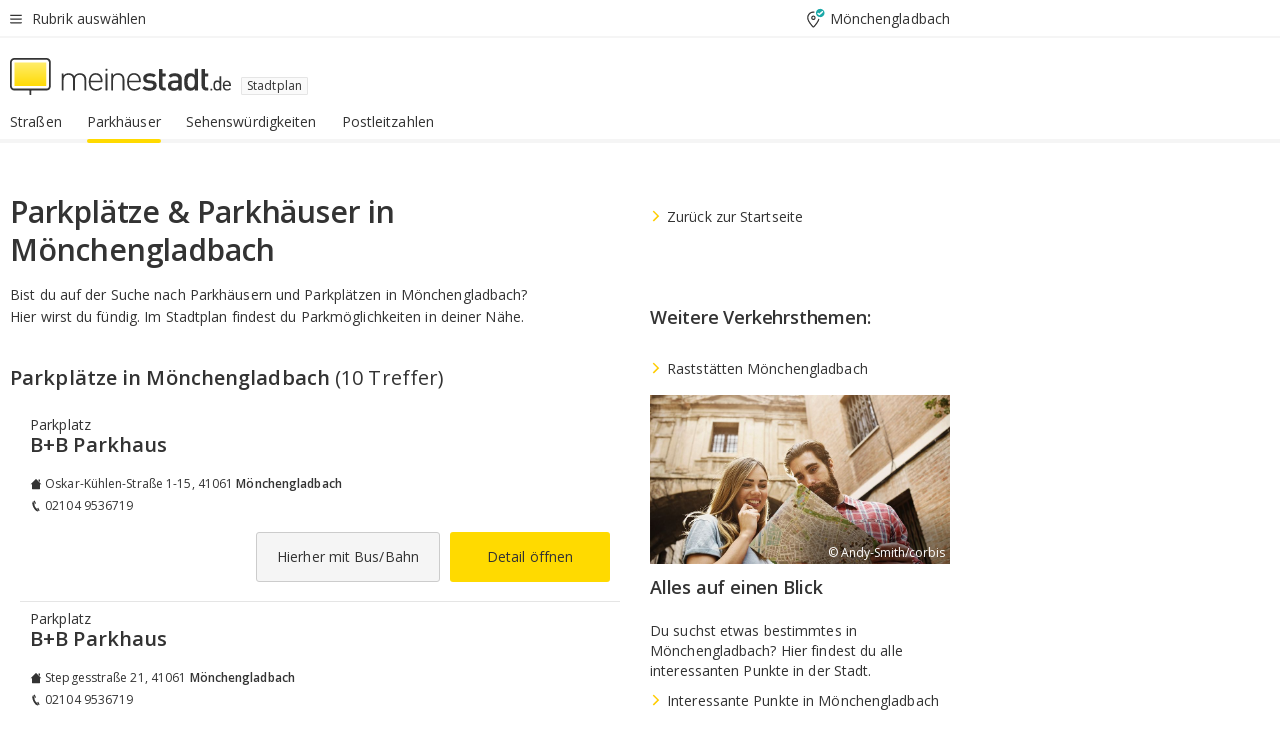

--- FILE ---
content_type: text/html;charset=UTF-8
request_url: https://www.meinestadt.de/moenchengladbach/stadtplan/point-of-interest/parkhaeuser
body_size: 81657
content:

    <!DOCTYPE html><!--[if lte IE 9]> <html class="no-js lt-ie10"> <![endif]--><!--[if gt IE 9]><!--><html id="ms-main-page" class="no-js" lang="de"><!--<![endif]--><head><meta http-equiv="Content-Type" content="text/html; charset=UTF-8" /><meta name="viewport" content="width=device-width" /><meta http-equiv="x-ua-compatible" content="ie=edge" /><title>Parkplätze &amp; Parkhäuser in Mönchengladbach - meinestadt.de</title><meta name="description" content="Hier findest du alle Parkpl&auml;tze und Parkh&auml;user in Mönchengladbach - meinestadt.de" /><link rel="canonical" href="https://www.meinestadt.de/moenchengladbach/stadtplan/point-of-interest/parkhaeuser" /><meta name="referrer" content="unsafe-url"><link rel="preload" href="https://static.meinestadt.de/site/meinestadt/resourceCached/3.237.0/htdocs/css/desktoponly.css" as="style"><link rel="dns-prefetch" href="https://static.meinestadt.de"><link rel="dns-prefetch" href="https://image-resize.meinestadt.de"><link rel="preconnect" href="https://static.meinestadt.de"><link rel="preconnect" href="https://image-resize.meinestadt.de"><link rel="mask-icon" href="/images/favicons/ms-safari-pin-icon.svg" color="#333333"><link rel="apple-touch-icon" sizes="152x152" href="/images/favicons/icon_meinestadt_de-152x152px.png"><link rel="apple-touch-icon" sizes="167x167" href="/images/favicons/icon_meinestadt_de-167x167px.png"><link rel="apple-touch-icon" sizes="180x180" href="/images/favicons/icon_meinestadt_de-180x180px.png"><link rel="icon" type="image/png" sizes="32x32" href="/images/favicons/icon_meinestadt_de-32x32px.png"><script type="application/ld+json">{
    "@context" : "http://schema.org",
    "type" : "WebPage",
    "url" : "https://www.meinestadt.de/",
    "@type" : "Organization",
    "name": "meinestadt.de GmbH",
    "logo" : {
        "@type" : "ImageObject",
        "url" : "https://img.meinestadt.de/portal/common/ms_logo_500w.png",
        "width" : 500,
        "height" : 84
    },
    "sameAs" : [
        "https://www.facebook.com/meinestadt.de",
        "https://www.xing.com/company/meinestadt-de",
        "https://www.linkedin.com/company/meinestadtde",
        "https://de.wikipedia.org/wiki/Meinestadt.de",
        "https://www.youtube.com/user/meinestadtde",
        "https://www.instagram.com/meinestadt.de/",
        "https://twitter.com/meinestadt_de"
    ]
}</script><link rel="manifest" href="/manifest.json"><meta name="application-name" content="meinestadt.de"><meta name="theme-color" content="#333333"><meta name="mobile-web-app-capable" content="yes"><meta name="format-detection" content="telephone=no"><meta name="format-detection" content="address=no"><meta name="apple-mobile-web-app-title" content="meinestadt.de"><meta name="apple-mobile-web-app-capable" content="yes"><meta name="apple-mobile-web-app-status-bar-style" content="black"><meta name="msapplication-TileColor" content=" #333333"><meta name="/images/favicons/icon_meinestadt_de-70x70px" content="images/smalltile.png"><meta name="/images/favicons/icon_meinestadt_de-150x150px" content="images/mediumtile.png"><meta name="/images/favicons/icon_meinestadt_de-310x310px" content="images/largetile.png"><meta property="og:title" content="Parkpl&auml;tze &amp;amp; Parkh&auml;user in Mönchengladbach - meinestadt.de" /><meta property="twitter:title" content="Parkpl&auml;tze &amp;amp; Parkh&auml;user in Mönchengladbach - meinestadt.de" /><meta property="og:description" content="Hier findest du alle Parkpl&amp;auml;tze und Parkh&amp;auml;user in Mönchengladbach - meinestadt.de" /><meta property="og:image" content="https://static.meinestadt.de/site/meinestadt/resourceCached/3.237.0/htdocs/img/immo/og_fallbackimage.jpg" /><meta property="twitter:image:src" content="https://static.meinestadt.de/site/meinestadt/resourceCached/3.237.0/htdocs/img/immo/og_fallbackimage.jpg" /><meta property="og:url" content="https://www.meinestadt.de/moenchengladbach/stadtplan/point-of-interest/parkhaeuser" /><meta property="og:image:width" content="1200"><meta property="og:image:height" content="630"><meta property="og:site_name" content="meinestadt.de" /><meta property="og:locale" content="de_DE"><meta property="og:type" content="website"><meta property="twitter:site" content="@meinestadt.de" /><meta property="twitter:site:id" content="18801608" /><meta property="twitter:card" content="summary_large_image" /><meta property="fb:app_id" content="1142750435829968"><meta property="fb:pages" content="64154755476"><script>
    document.addEventListener('DOMContentLoaded', function() {
        var res = document.querySelectorAll('[rel="main"]');
        var removeLoadingClass = function () {
            document.body.classList.remove('loading');
        };
        for (var i = 0; i < res.length; i++) {
            res[i].onload = removeLoadingClass;
            res[i].rel = 'stylesheet';
        }
    });
</script><link href="https://cluster-services.meinestadt.de/iconfont/latest/ms-icons.css" rel="stylesheet"><link href="https://cluster-services.meinestadt.de/iconfont/legacy/legacy-icons.css" rel="stylesheet"><link rel="preconnect" href="https://cluster-services.meinestadt.de"><link href="https://cluster-services.meinestadt.de/fonts/v1/open-sans/fonts.css" rel="stylesheet"><style>
            a,abbr,acronym,address,applet,article,aside,audio,b,big,blockquote,body,canvas,caption,center,cite,code,dd,del,details,dfn,div,dl,dt,em,embed,fieldset,figcaption,figure,footer,form,h1,h2,h3,h4,h5,h6,header,hgroup,html,i,iframe,img,ins,kbd,label,legend,li,mark,menu,nav,object,ol,output,p,pre,q,ruby,s,samp,section,small,span,strike,strong,sub,summary,sup,table,tbody,td,tfoot,th,thead,time,tr,tt,u,ul,var,video{border:0;font:inherit;font-size:100%;margin:0;padding:0;vertical-align:initial}html{line-height:1}ol,ul{list-style:none}table{border-collapse:collapse;border-spacing:0}caption,td,th{font-weight:400;text-align:left;vertical-align:middle}blockquote{quotes:none}blockquote:after,blockquote:before{content:"";content:none}a img{border:none}input{-webkit-appearance:none;border-radius:0}article,aside,details,figcaption,figure,footer,header,hgroup,main,menu,nav,section,summary{display:block}a{color:#333;text-decoration:none}a:focus,a:hover{color:#feba2e}button{border-radius:0}.ms-bold,strong{font-weight:600}.ms-italic{font-style:italic}.ms-underline{text-decoration:underline}html{-webkit-text-size-adjust:100%}html.-noScroll{overflow:hidden;position:fixed}body{background-color:#fff;color:#333;display:flex;flex-direction:column;font-family:Open Sans,Roboto,-apple-system,sans-serif;font-size:14px;letter-spacing:.1px;min-height:100vh;position:relative}@media (-ms-high-contrast:none){body{height:1px}}body#ms_jobadvert{background-color:initial}body.-noScroll{overflow:hidden}@media (min-width:1280px){body.-noScroll{padding-right:15px}}picture{display:block;position:relative}button:disabled,input[type=button]:disabled,input[type=submit]:disabled{cursor:not-allowed}button,input,select,textarea{-webkit-appearance:none;appearance:none;border:none;color:#333;font-size:14px;letter-spacing:.1px;line-height:22px;margin:0;padding:0}button,input,select,textarea{font-family:Open Sans,Roboto,-apple-system,sans-serif}select::-ms-expand{display:none}button{background-color:initial}input[type=number]{-moz-appearance:textfield}input[type=number]::-webkit-inner-spin-button,input[type=number]::-webkit-outer-spin-button{-webkit-appearance:none;margin:0}p{line-height:20px}.ms-hidden{display:none!important}.ms-maincontent{background-color:#fff;padding:30px 10px 10px;width:calc(100% - 20px)}.ms-maincontent.hasSearchbox{padding-top:10px}.ms-maincontent.ms-maincontent-noTopSpacing{padding-top:0}.ms-maincontent.ms-maincontent-section:not(:empty){margin-bottom:20px}.ms-clear{clear:both;margin:0!important}.ms-clear-both-space-10{clear:both;height:10px}.ms-clear-both-space-15{clear:both;height:15px}.ms-clear-both-space-20{clear:both;height:20px}.ms-clear-both-space-30{clear:both;height:30px}.ms-float-left{float:left}.ms-float-right{float:right}#ms-page{flex-grow:1;position:relative}#ms-content{background-color:#fff;margin-top:10px;position:relative}@media screen and (max-width:1023px){#ms-content{width:800px}}@media screen and (min-width:1024px) and (max-width:1279px){#ms-content{width:800px}}@media screen and (min-width:1280px) and (max-width:1599px){#ms-content{margin-left:auto;margin-right:320px;width:960px}}@media screen and (min-width:1600px){#ms-content{margin-left:auto;margin-right:auto;width:960px}}#ms_jobadvert #ms-content{width:auto}.ms-wrapper-morelink a{display:block;padding-bottom:30px;padding-top:10px;text-align:center}.ms-body-no-scroll{overflow:hidden;position:fixed}b{font-weight:600}*{-webkit-tap-highlight-color:rgba(0,0,0,0);-moz-tap-highlight-color:#0000}:focus,:hover{outline:none}input:-webkit-autofill,input:-webkit-autofill:active,input:-webkit-autofill:focus,input:-webkit-autofill:hover{-webkit-transition:color 9999s ease-out,background-color 9999s ease-out;-webkit-transition-delay:9999s}.cms-center{font-size:14px;letter-spacing:.1px;line-height:22px;text-align:center}.cms-center,.ms-structure-row{display:block}.ms-structure-row .ms-structure-col1{margin:0 20px 0 0;width:300px}.ms-structure-content,.ms-structure-row .ms-structure-col1{display:inline-block;vertical-align:top}.ms-structure-content:first-child{margin:0 20px 0 0}.ms-structure-bar{display:inline-block;vertical-align:top;width:300px}.ms-structure-bar:first-child{margin:0 20px 0 0}.ms-structure-bar .ms-structure-col1{display:block}.ms-structure-duo{overflow:hidden}.ms-structure-duo>.ms-structure-col1{display:inline-block;vertical-align:top}.ms-structure-content>.ms-structure-col1{margin:0;width:620px}.ms-structure-content>.ms-structure-col1:first-child{display:block}@media screen and (max-width:1279px){.ms-structure-row>.ms-structure-col1{width:460px}.ms-structure-row>.ms-structure-col1:nth-child(2n+0){margin:0;width:300px}.ms-structure-row .ms-structure-content>.ms-structure-col1,.ms-structure-row .ms-structure-duo>.ms-structure-col1{margin:0;width:460px}.ms-structure-row .ms-structure-duo .ms-structure-col1{width:220px}.ms-structure-row .ms-structure-duo .ms-structure-col1:first-child{margin-right:20px}.ms-structure-content,.ms-structure-duo{width:460px}.ms-structure-column .ms-structure-bar,.ms-structure-column .ms-structure-content{margin:0;overflow:hidden;width:780px}.ms-structure-column .ms-structure-bar .ms-structure-col1,.ms-structure-column .ms-structure-content .ms-structure-col1{margin:0 20px 0 0}.ms-structure-column .ms-structure-bar .ms-structure-col1:nth-child(2n+0),.ms-structure-column .ms-structure-content .ms-structure-col1:nth-child(2n+0){margin:0;width:300px}.ms-structure-column .ms-structure-bar .ms-structure-col1{width:460px}}@media screen and (min-width:1280px){.ms-structure-row .ms-structure-content>.ms-structure-col1:nth-child(2n+0),.ms-structure-row .ms-structure-duo>.ms-structure-col1:nth-child(2n+0),.ms-structure-row>.ms-structure-col1:nth-child(3n+0){margin:0}.ms-structure-column .ms-structure-content .ms-structure-col1{margin:0 20px 0 0;width:300px}.ms-structure-content,.ms-structure-duo{width:620px}}#ms-page div.ms-structure-bar:empty,#ms-page div.ms-structure-col1:empty,#ms-page div.ms-structure-column:empty,#ms-page div.ms-structure-content:empty,#ms-page div.ms-structure-duo:empty,#ms-page div.ms-structure-row:empty{display:none}.ms-structure-flex{display:flex;width:100%}.ms-structure-flex__item{flex:1}.ms-structure-flex__item+.ms-structure-flex__item{margin-left:20px}        </style><link rel="main" type="text/css" href="https://static.meinestadt.de/site/meinestadt/resourceCached/3.237.0/htdocs/css/desktoponly.css" /><style>
        .t-header{border-bottom:4px solid #f5f5f5;display:flex;flex-direction:column;font-size:14px;letter-spacing:.1px;margin-bottom:10px;position:relative;width:100%}@media screen and (min-width:768px) and (max-width:1279px){.t-header{min-width:800px}}@media screen and (min-width:1600px){.t-header{align-items:center}}@media screen and (min-width:1280px) and (max-width:1599px){.t-header{align-items:flex-end}}.t-header:before{background-color:#f5f5f5;content:"";display:block;height:2px;left:0;position:absolute;top:36px;width:100%;z-index:-1}.t-header__highlight{align-items:center;background-color:#ffe757;display:flex;font-size:14px;height:30px;height:33px;justify-content:center;letter-spacing:.1px;line-height:22px}.t-header__content{box-sizing:border-box;display:grid;grid-template-areas:"headerNavigationToggle headerMetaLinks" "expandableRelocation   expandableRelocation" "headerLogo             headerCtaBar" "headerNavigationBar    headerNavigationBar";grid-template-columns:1fr 1fr;padding-left:10px;padding-right:10px;width:800px}@media (-ms-high-contrast:none){.t-header__content{z-index:12}}@media (min-width:1280px){.t-header__content{width:960px}}@media screen and (max-width:1023px){.t-header__content{width:800px}}@media screen and (min-width:1024px) and (max-width:1279px){.t-header__content{width:800px}}@media screen and (min-width:1280px) and (max-width:1599px){.t-header__content{margin-left:auto;margin-right:320px;width:960px}}@media screen and (min-width:1600px){.t-header__content{margin-left:auto;margin-right:auto;width:960px}}.t-header__slideNavigation.t-slideNavigation{min-width:320px;width:320px;z-index:7000000}.t-header.-noBorderTop:before{content:none}.t-header.-noBorderBottom{border-bottom:0;margin-bottom:0}@media screen and (-ms-high-contrast:none) and (min-width:1280px) and (max-width:1599px){.t-header__content{margin-right:300px;padding-right:30px}}
.o-headerDesktopSkeleton{animation:header-2-0 3s infinite;background-color:#fff;background-image:linear-gradient(90deg,#fff0,#fffc 50%,#fff0),linear-gradient(#f5f5f5 38px,#0000 0),linear-gradient(#f5f5f5 99px,#0000 0);background-position:-150% 0,10px 10px,10px 53px;background-repeat:no-repeat;background-size:150px 100%,100% 38px,100% 99px;margin-left:auto;margin-right:auto;margin-top:-10px;min-height:163px;width:100%}@keyframes header-2-0{to{background-position:350% 0,10px 10px,10px 53px}}
.t-headerNavigationToggle{align-items:center;display:flex;grid-area:headerNavigationToggle;max-height:38px}.t-headerNavigationToggle__button{align-items:center;cursor:pointer;display:flex;padding-right:15px;position:relative}.t-headerNavigationToggle__svg{height:auto;width:12px}.t-headerNavigationToggle__text{display:flex;font-size:14px;letter-spacing:.1px;line-height:22px;padding-left:10px}
.t-headerMetaLinks{display:flex;grid-area:headerMetaLinks;height:38px;justify-content:flex-end}.t-headerMetaLinks__items{align-items:center;display:flex;justify-content:flex-end;width:100%}.t-headerMetaLinks__item{display:flex;list-style:none;padding-left:10px;position:relative}.t-headerMetaLinks__item:first-child{padding-right:10px}.t-headerMetaLinks__item:last-child{padding-left:10px}.t-headerMetaLinks__item:only-child{padding-left:0;padding-right:0}.t-headerMetaLinks__item:only-child:after{display:none}
.t-headerLocationToggle{align-items:center;cursor:pointer;display:flex;grid-area:headerLocationToggle;justify-content:flex-end;position:relative}.t-headerLocationToggle.-active:before{border-color:#0000 #0000 #f5f5f5;border-style:solid;border-width:0 10px 10px;content:"";height:0;left:1px;position:absolute;top:36px;width:0}.t-headerLocationToggle__iconSvg{font-size:14px;letter-spacing:.1px;line-height:22px}.t-headerLocationToggle__locationText{padding-left:5px;-webkit-user-select:none;user-select:none}
.o-expandableRelocation{border-radius:3px;grid-area:expandableRelocation;grid-template-areas:"text  . form";grid-template-columns:310px 1fr 470px;padding:5px 0}@media screen and (min-width:768px) and (max-width:1279px){.o-expandableRelocation{grid-template-areas:"text  . form";grid-template-columns:310px 1fr 430px}}.o-expandableRelocation__form{grid-gap:10px;display:grid;grid-area:form;-ms-grid-column:3;-ms-grid-row:1;grid-template-areas:"input button";grid-template-columns:300px 160px}@media screen and (min-width:768px) and (max-width:1279px){.o-expandableRelocation__form{grid-template-areas:"input button";grid-template-columns:280px 140px}}.o-expandableRelocation__input{grid-area:input;-ms-grid-column:1;-ms-grid-row:1;margin-top:0}.o-expandableRelocation__submitButton{grid-area:button;-ms-grid-column:3;-ms-grid-row:1;height:50px}@media screen and (min-width:768px) and (max-width:1279px){.o-expandableRelocation__input{-ms-grid-column:1;-ms-grid-row:1}.o-expandableRelocation__submitButton{-ms-grid-column:3;-ms-grid-row:1}}.o-expandableRelocation__headingText{display:flex;flex-direction:column;font-size:14px;grid-area:text;-ms-grid-column:1;-ms-grid-row:1;justify-content:center;letter-spacing:.1px;line-height:22px;-webkit-user-select:none;user-select:none;white-space:nowrap}@media screen and (min-width:768px) and (max-width:1279px){.o-expandableRelocation__form{-ms-grid-column:3;-ms-grid-row:1}.o-expandableRelocation__headingText{-ms-grid-column:1;-ms-grid-row:1}}
.o-expandable{align-items:center;background-color:#f5f5f5;display:none}.o-expandable.-active{display:grid}.o-expandable__background{background-color:#f5f5f5;content:"";display:block;height:61px;left:0;position:absolute;top:38px;width:100%;z-index:-1}
.m-soloInputfield__input.-truncate{overflow:hidden;text-overflow:ellipsis;white-space:nowrap}.m-soloInputfield{background-color:#fff;border:1px solid #ccc;border-radius:3px;box-sizing:border-box;flex-grow:1;height:50px;margin-top:7px;padding-left:15px;padding-right:15px;position:relative}.m-soloInputfield__border:after,.m-soloInputfield__border:before{background-color:initial;border-radius:0 0 3px 3px;bottom:-1px;box-sizing:border-box;content:"";display:block;height:3px;left:-1px;position:absolute;right:-1px;transition-duration:.3s;transition-timing-function:cubic-bezier(.4,0,.2,1)}.m-soloInputfield__border:after{transform:scaleX(0);transform-origin:center;transition-property:transform,background-color}.m-soloInputfield__input,.m-soloInputfield__label{font-size:14px;letter-spacing:.1px;line-height:22px}.m-soloInputfield__svg{bottom:10px;font-size:20px;left:5px;position:absolute;transform:scale(0);transform-origin:center;transition-duration:.3s;transition-property:transform;transition-timing-function:cubic-bezier(.4,0,.2,1)}.m-soloInputfield__resetButton{cursor:pointer;display:none;height:44px;max-height:44px;max-width:44px;min-height:44px;min-width:44px;position:absolute;right:1px;top:0;width:44px}.m-soloInputfield__resetButton:after,.m-soloInputfield__resetButton:before{background-color:#333;border:1px solid #333;box-sizing:border-box;content:"";height:0;left:14px;position:absolute;top:21px;width:16px}.m-soloInputfield__resetButton:before{transform:rotate(45deg)}.m-soloInputfield__resetButton:after{transform:rotate(-45deg)}.m-soloInputfield__label{background-color:#fff;color:#999;left:10px;padding-left:5px;padding-right:5px;pointer-events:none;position:absolute;top:14px;transform-origin:left;transition-duration:.3s;transition-property:transform;transition-timing-function:cubic-bezier(.4,0,.2,1);-webkit-user-select:none;user-select:none}.m-soloInputfield__input{-moz-appearance:textfield;background-color:initial;box-sizing:border-box;height:100%;width:100%}.m-soloInputfield__input::-ms-clear{display:none}.m-soloInputfield__input.-cta{cursor:pointer}.m-soloInputfield__autocomplete{left:0;position:absolute;top:100%;width:100%;z-index:5000000}.m-soloInputfield.-focus .m-soloInputfield__input~.m-soloInputfield__border:after,.m-soloInputfield__input:focus~.m-soloInputfield__border:after{background-color:#ffda00;transform:scaleX(1)}.m-soloInputfield.-focus .m-soloInputfield__input~.m-soloInputfield__label,.m-soloInputfield__input:focus~.m-soloInputfield__label,.m-soloInputfield__input:not([value=""])~.m-soloInputfield__label,.m-soloInputfield__input[readonly]~.m-soloInputfield__label{transform:scale(.8571428571) translateY(-29.7142857143px)}.m-soloInputfield.-focus .m-soloInputfield__input~.m-soloInputfield__svg,.m-soloInputfield__input:focus~.m-soloInputfield__svg,.m-soloInputfield__input:not([value=""])~.m-soloInputfield__svg,.m-soloInputfield__input[readonly]~.m-soloInputfield__svg{transform:scale(1)}.m-soloInputfield__input:not(-ms-input-placeholder)~.m-soloInputfield__resetButton,.m-soloInputfield__input:not(placeholder-shown)~.m-soloInputfield__resetButton{display:block}.m-soloInputfield__input:placeholder-shown~.m-soloInputfield__resetButton{display:none}.m-soloInputfield.-hover .m-soloInputfield__border:before,.m-soloInputfield:hover .m-soloInputfield__border:before{background-color:#ccc}.m-soloInputfield.-borderColorDefaultWhite{border:1px solid #fff}.m-soloInputfield.-hasSvg .m-soloInputfield-focus .m-soloInputfield__input,.m-soloInputfield.-hasSvg .m-soloInputfield__input:focus,.m-soloInputfield.-hasSvg .m-soloInputfield__input:not([value=""]),.m-soloInputfield.-hasSvg .m-soloInputfield__input[readonly]{padding-left:20px}.m-soloInputfield.-hasSvg .m-soloInputfield-focus .m-soloInputfield__input~.m-soloInputfield__svg,.m-soloInputfield.-hasSvg .m-soloInputfield__input:focus~.m-soloInputfield__svg,.m-soloInputfield.-hasSvg .m-soloInputfield__input:not([value=""])~.m-soloInputfield__svg,.m-soloInputfield.-hasSvg .m-soloInputfield__input[readonly]~.m-soloInputfield__svg{transform:scale(1)}.m-soloInputfield.-noMarginTop{margin-top:0}.m-soloInputfield.-focus .m-soloInputfield.-noFloatingLabel__input~.m-soloInputfield__label,.m-soloInputfield.-noFloatingLabel .m-soloInputfield__input:focus~.m-soloInputfield__label,.m-soloInputfield.-noFloatingLabel .m-soloInputfield__input:not([value=""])~.m-soloInputfield__label,.m-soloInputfield.-noFloatingLabel .m-soloInputfield__input[readonly]~.m-soloInputfield__label{display:none}
.m-autocomplete{-webkit-overflow-scrolling:touch;background:#fff;border-bottom-left-radius:3px;border-bottom-right-radius:3px;box-shadow:0 4px 12px 1px #3333;width:100%;z-index:5001000}.m-autocomplete,.m-autocomplete__group,.m-autocomplete__suggestion{box-sizing:border-box}.m-autocomplete__suggestion{cursor:pointer;padding:10px 20px}.m-autocomplete__suggestion.-selected,.m-autocomplete__suggestion:hover{background-color:#f5f5f5}.m-autocomplete__suggestion.-padding15{padding-bottom:15px;padding-top:15px}.m-autocomplete__suggestion.-indented{padding-left:40px}.m-autocomplete__caption,.m-autocomplete__title{font-size:12px;letter-spacing:normal;line-height:20px}.m-autocomplete__title{color:#999;margin-left:20px;margin-right:20px;padding-bottom:15px;padding-top:15px}.m-autocomplete__suggestion+.m-autocomplete__title{border-top:1px solid #ccc}
.a-button.-secondary .a-button__label{overflow:hidden;text-overflow:ellipsis;white-space:nowrap}.a-button{fill:#333;align-items:center;border:none;border-radius:3px;box-sizing:border-box;color:#333;cursor:pointer;display:flex;flex-shrink:0;font-size:14px;height:50px;justify-content:center;letter-spacing:.1px;line-height:22px;margin:0;min-height:50px;overflow:hidden;padding:0 20px;position:relative;text-decoration:none;transition-duration:.3s;transition-property:color,background-color,opacity;transition-timing-function:cubic-bezier(.4,0,.2,1);-webkit-user-select:none;user-select:none;width:auto}.a-button:active{transform:translateY(2px)}.a-button+.a-button{margin-left:10px}.a-button+.a-button.-marginRight{margin-right:10px}.a-button__label{display:block;pointer-events:none}.a-button__label.-inactive{text-align:left}.a-button__label.-firstLabel{padding-right:5px}.a-button__counter{font-weight:600;margin-right:10px}.a-button__loader{border:3px solid #333;border-radius:50%;box-sizing:border-box;display:none;height:22px;left:50%;min-height:22px;min-width:22px;position:relative;position:absolute;top:50%;transform:translate(-50%,-50%);width:22px}.a-button__loader:after,.a-button__loader:before{animation-duration:1.5s;animation-iteration-count:infinite;animation-name:loadingSpinner;animation-timing-function:ease;border:5px solid #0000;border-radius:50%;bottom:-4px;box-sizing:border-box;content:"";left:-4px;position:absolute;right:-4px;top:-4px;transform-origin:center;z-index:0}.a-button__loader:before{animation-delay:.3s;border-right-color:#fced96;border-top-color:#fced96;transform:rotate(45deg)}.a-button__loader:after{border-bottom-color:#fced96;border-left-color:#fced96}@keyframes loadingSpinner{0%{transform:rotate(45deg)}to{transform:rotate(405deg)}}.a-button__svg{height:14px;margin-right:10px;pointer-events:none;width:14px}.a-button__filterCount{background-color:#e5e5e5;border:1px solid #ccc;border-radius:3px;display:none;font-weight:600;margin-left:5px;padding-left:10px;padding-right:10px}.a-button.-primary{background-color:#ffda00;max-width:620px}@media (min-width:1280px){.a-button.-primary{min-width:160px}}.a-button.-primary:active,.a-button.-primary:hover,.a-button.-primary:not(.-noFocus):focus{fill:#333;background-color:#feba2e;color:#333;text-decoration:none}.a-button.-primary:disabled{fill:#999;background-color:#fced96;color:#999}.a-button.-secondary{background-color:#f5f5f5;border:1px solid #ccc}.a-button.-secondary:active,.a-button.-secondary:hover,.a-button.-secondary:not(.-noFocus):focus{fill:#333;background-color:#ccc;color:#333;text-decoration:none}.a-button.-secondary:disabled{fill:#999;background-color:#f5f5f5;border:1px solid #f5f5f5;color:#999}.a-button.-secondary-ghost{background-color:initial;border:1px solid #fff;color:#fff}.a-button.-secondary-ghost:active,.a-button.-secondary-ghost:hover,.a-button.-secondary-ghost:not(.-noFocus):focus{background-color:#fff;color:#333;text-decoration:none}.a-button.-secondary-ghost:active .a-button__svg,.a-button.-secondary-ghost:hover .a-button__svg,.a-button.-secondary-ghost:not(.-noFocus):focus .a-button__svg{fill:#333}.a-button.-secondary-ghost:disabled{background-color:#fff;color:#999;text-decoration:none}.a-button.-secondary-ghost:disabled .a-button__svg{fill:#999}.a-button.-secondary-ghost .a-button__svg{fill:#fff}.a-button.-invertedColor{background-color:#feba2e}.a-button.-invertedColor:active,.a-button.-invertedColor:hover,.a-button.-invertedColor:not(.-noFocus):focus{background-color:#ffda00}.a-button.-standalone{flex-shrink:1}.a-button.-standalone .a-button.-primary{height:auto;padding-bottom:10px;padding-top:10px}.a-button.-standalone .a-button__label{font-size:14px;letter-spacing:.1px;line-height:22px;text-align:center}.a-button.-standalone+.a-button.-standalone{margin-left:10px;margin-right:0}.a-button.-standalone.-primary+.a-button.-standalone.-secondary{margin-left:0;margin-right:10px;order:-1}.a-button.-full{flex-basis:100%;width:100%}.a-button.-primaryInactive,.a-button.-secondaryInactive{fill:#999;color:#999;cursor:no-drop;pointer-events:none}.a-button.-primaryInactive{background-color:#fced96}.a-button.-secondaryInactive{background-color:#e5e5e5}.a-button.-loading{align-items:center;background-color:#fced96;cursor:no-drop;justify-content:center;pointer-events:none}.a-button.-loading .a-button__loader{display:block}.a-button.-loading .a-button__label{opacity:0}.a-button.-loading .a-button__svg{display:none}.a-button.-bigIcon .a-button__svg{height:22px;width:22px}.a-button.-columned{margin-top:30px}.a-button.-columned+.a-button.-columned{margin-left:0}.a-button.-noMargin{margin-left:0;margin-top:0}.a-button.-right{float:right;width:auto}.a-button.-white{color:#fff}.a-button.-hidden{display:none}.a-button.-noBorderRadius{border-radius:0}.a-button.-auto{width:auto}.a-button.-bold{font-weight:600}.a-button.-notClickable{pointer-events:none}.a-button.-small{height:30px;max-height:30px;min-height:30px;padding-left:10px;padding-right:10px}.a-button.-grayLoader{background-color:#f5f5f5}.a-button.-grayLoader .a-button__loader:before{border-right-color:#f5f5f5;border-top-color:#f5f5f5}.a-button.-grayLoader .a-button__loader:after{border-bottom-color:#f5f5f5;border-left-color:#f5f5f5}.a-button.-isFilter .a-button__label{display:flex}.a-button.-isFilter .a-button__filterCount.-hasFilter{display:inline-block}@media (-ms-high-contrast:none){.a-button.-secondary .a-button__label{overflow:visible}}
.t-headerLogo__extraText--truncated{overflow:hidden;text-overflow:ellipsis;white-space:nowrap}.t-headerLogo{box-sizing:border-box;display:flex;grid-area:headerLogo}.t-headerLogo__slogan{align-items:center;box-sizing:border-box;display:flex;height:37px;margin:20px 0;position:relative}.t-headerLogo__slogan:active,.t-headerLogo__slogan:focus,.t-headerLogo__slogan:hover{color:#333}.t-headerLogo__svg{height:100%;min-width:221px;padding-right:10px}.t-headerLogo__channelButton{align-self:center;background-color:#f5f5f580;border:1px solid #e5e5e5;border-radius:1px;font-size:12px;margin-top:auto;padding:2px 5px;-webkit-user-select:none;user-select:none}.t-headerLogo__extraText{color:#333;font-size:12px;letter-spacing:normal;line-height:20px;margin-left:47px;margin-top:5px}.t-headerLogo__extraText--truncated{width:170px}.t-headerLogo .ms_debug_version_info{font-size:10px;left:50px;position:absolute;top:0}@media (min-width:1280px){.t-headerLogo .ms_debug_version_info{left:50px!important;top:0}}
.t-headerCtaBar{align-items:center;display:flex;grid-area:headerCtaBar;height:50px;justify-content:flex-end;margin-top:15px}.t-headerCtaBar__items{align-items:flex-end;display:flex;flex-direction:row;justify-content:flex-end;width:100%}.t-headerCtaBar__item{display:flex;list-style:none;padding-left:10px;position:relative}.t-headerCtaBar__item:first-child{padding-right:15px}.t-headerCtaBar__item:last-child{padding-left:15px}.t-headerCtaBar__item:only-child{padding-left:0;padding-right:0}.t-headerCtaBar__item:only-child:before{display:none}.t-headerCtaBar .t-headerCtaBar__button{height:50px;padding:0 30px}
.t-headerNavigationBar__itemLink:after{background-image:linear-gradient(180deg,#f5f5f5,#f5f5f5);background-position:50% 100%;background-repeat:no-repeat;background-size:0 4px;content:"";height:4px;left:0;position:absolute;top:100%;transition:background-size .2s linear;width:calc(100% - 25px)}.t-headerNavigationBar__itemLink:hover:after{background-image:linear-gradient(#ffda00,#ffda00);background-size:100% 4px;border-radius:2px}.t-headerNavigationBar__itemLink:active:after{background-image:linear-gradient(#fc0,#fc0);background-size:100% 4px;border-radius:2px;left:-3px;width:calc(100% - 19px)}.t-headerNavigationBar__items{display:flex;flex-direction:row;width:100%}.t-headerNavigationBar__item{list-style:none;padding-bottom:10px;position:relative}.t-headerNavigationBar__itemLinkText{padding-right:20px;white-space:nowrap}@media (min-width:1280px){.t-headerNavigationBar__itemLinkText{padding-right:25px}}.t-headerNavigationBar__itemLinkSvg{height:12px;width:12px}.t-headerNavigationBar__itemLink{color:#333;cursor:pointer;margin:0;min-width:100%;padding-bottom:10px;padding-top:0}.t-headerNavigationBar__itemLink:after{width:calc(100% - 20px)}@media (min-width:1280px){.t-headerNavigationBar__itemLink:after{width:calc(100% - 25px)}}.t-headerNavigationBar__itemLink:active{left:-3px;width:calc(100% - 12px)}.t-headerNavigationBar__itemLink.-currentChannel{pointer-events:none}.t-headerNavigationBar__itemLink.-currentChannel:after{background-image:linear-gradient(#ffda00,#ffda00);background-size:100% 4px;border-radius:2px}.t-headerNavigationBar__itemLink.-hideHighlighting:after{background-image:linear-gradient(180deg,#f5f5f5,#f5f5f5);background-size:0 4px}.t-headerNavigationBar__itemLink.-noPaddingRight:hover:after{width:100%}.t-headerNavigationBar__itemLink.-noPaddingRight:active:after{left:-4px;width:calc(100% + 8px)}.t-headerNavigationBar__itemLink.-noPaddingRight .t-headerNavigationBar__itemLinkText{padding-right:5px}.t-headerNavigationBar__itemLink:active,.t-headerNavigationBar__itemLink:focus,.t-headerNavigationBar__itemLink:hover,.t-headerNavigationBar__itemLink:visited{color:#333}.t-headerNavigationBar{display:grid;grid-area:headerNavigationBar}
.t-headerNavigationBar__itemLink:after{background-image:linear-gradient(180deg,#f5f5f5,#f5f5f5);background-position:50% 100%;background-repeat:no-repeat;background-size:0 4px;content:"";height:4px;left:0;position:absolute;top:100%;transition:background-size .2s linear;width:calc(100% - 25px)}.t-headerNavigationBar__itemLink:hover:after{background-image:linear-gradient(#ffda00,#ffda00);background-size:100% 4px;border-radius:2px}.t-headerNavigationBar__itemLink:active:after{background-image:linear-gradient(#fc0,#fc0);background-size:100% 4px;border-radius:2px;left:-3px;width:calc(100% - 19px)}.t-headerNavigationBar__items{display:flex;flex-direction:row;width:100%}.t-headerNavigationBar__item{list-style:none;padding-bottom:10px;position:relative}.t-headerNavigationBar__itemLinkText{padding-right:20px;white-space:nowrap}@media (min-width:1280px){.t-headerNavigationBar__itemLinkText{padding-right:25px}}.t-headerNavigationBar__itemLinkSvg{height:12px;width:12px}.t-headerNavigationBar__itemLink{color:#333;cursor:pointer;margin:0;min-width:100%;padding-bottom:10px;padding-top:0}.t-headerNavigationBar__itemLink:after{width:calc(100% - 20px)}@media (min-width:1280px){.t-headerNavigationBar__itemLink:after{width:calc(100% - 25px)}}.t-headerNavigationBar__itemLink:active{left:-3px;width:calc(100% - 12px)}.t-headerNavigationBar__itemLink.-currentChannel{pointer-events:none}.t-headerNavigationBar__itemLink.-currentChannel:after{background-image:linear-gradient(#ffda00,#ffda00);background-size:100% 4px;border-radius:2px}.t-headerNavigationBar__itemLink.-hideHighlighting:after{background-image:linear-gradient(180deg,#f5f5f5,#f5f5f5);background-size:0 4px}.t-headerNavigationBar__itemLink.-noPaddingRight:hover:after{width:100%}.t-headerNavigationBar__itemLink.-noPaddingRight:active:after{left:-4px;width:calc(100% + 8px)}.t-headerNavigationBar__itemLink.-noPaddingRight .t-headerNavigationBar__itemLinkText{padding-right:5px}.t-headerNavigationBar__itemLink:active,.t-headerNavigationBar__itemLink:focus,.t-headerNavigationBar__itemLink:hover,.t-headerNavigationBar__itemLink:visited{color:#333}
.t-navigationLayer__footer{box-shadow:0 1px 12px 1px #3333}.t-navigationLayer{z-index:7000000}.t-navigationLayer__body{height:100%;overflow-x:hidden;overflow-y:auto;padding-left:20px;padding-right:20px}.t-navigationLayer__body:before{border-left:5px solid #f5f5f5;content:"";display:block;height:100vh;left:0;position:absolute}.t-navigationLayer__header{align-items:center;display:flex;justify-content:space-between}.t-navigationLayer__footer{display:flex;justify-self:flex-end;margin-top:auto;z-index:5000000}.t-navigationLayer__channelIcon{display:flex;flex-direction:column;justify-items:center;padding:15px 0;position:relative;text-align:center}.t-navigationLayer__label{display:block;font-size:18px;font-weight:600;letter-spacing:-.2px;line-height:26px}.t-navigationLayer__iconButton{align-items:center;color:#333;cursor:pointer;display:flex;padding:20px 20px 20px 0}.t-navigationLayer__iconButton.-right{margin-left:auto;padding:20px 0 20px 20px}.t-navigationLayer__iconButton.-noPointer{cursor:auto}.t-navigationLayer__icon{padding-left:5px}.t-navigationLayer__icon.-flipped{transform:scaleX(-1)}.t-navigationLayer__cta{align-items:center;background:#ffda00;border:none;display:flex;flex-grow:1;justify-content:center;padding:20px;text-align:center;width:50%;z-index:5000000}.t-navigationLayer__cta.-secondary{background:#fff}.t-navigationLayer__cta:active,.t-navigationLayer__cta:focus,.t-navigationLayer__cta:hover{color:#333}.t-navigationLayer__ctaText{display:block}.t-navigationLayer__list{color:#fff;justify-content:flex-start}.t-navigationLayer__item{align-items:center;color:#333;cursor:pointer;display:flex;font-size:14px;justify-content:space-between;letter-spacing:.1px;line-height:22px;position:relative}@media (min-width:1280px){.t-navigationLayer__item:hover:before{border-left:5px solid #ccc;border-radius:2px;bottom:0;content:"";left:-20px;position:absolute;top:0}}.t-navigationLayer__item.-itemHeadline{font-weight:600;font-weight:400;padding-left:10px}.t-navigationLayer__item.-active{font-weight:600}.t-navigationLayer__item.-active:before{border-left:5px solid #ffda00;border-radius:2px;bottom:0;content:"";left:-20px;position:absolute;top:0}.t-navigationLayer__item:last-child{border-bottom:none}.t-navigationLayer__item.-desktop{padding:5px}.t-navigationLayer__item.-headline{padding-top:5px}.t-navigationLayer__item.-others{margin-left:auto;padding-left:0}.t-navigationLayer__item.-hidden{display:none}.t-navigationLayer__link{padding:15px 10px;width:100%}.t-navigationLayer__link:hover{color:#333}
.t-slideNavigation{-webkit-overflow-scrolling:touch;align-items:stretch;backface-visibility:hidden;display:flex;flex-direction:column;flex-wrap:nowrap;height:100%;justify-content:center;left:0;max-height:100%;max-width:100%;min-height:100%;min-width:100%;position:absolute;top:0;transition:transform .3s cubic-bezier(.4,0,.2,1);width:100%;z-index:3000000}.t-slideNavigation ::-webkit-scrollbar{height:5px;width:5px}.t-slideNavigation ::-webkit-scrollbar-track-piece{background-color:#e5e5e5}.t-slideNavigation ::-webkit-scrollbar-thumb:vertical{background-color:#ccc;height:30px}.t-slideNavigation.-viewPortHeight{height:100%;min-height:100vh;position:fixed}.t-slideNavigation.-viewPortHeight:after{height:100%}.t-slideNavigation.-left{transform:translateX(-100%)}.t-slideNavigation.-right{transform:translateX(100%)}.t-slideNavigation.-top{transform:translateY(-100%)}.t-slideNavigation.-bottom{transform:translateY(100%)}.t-slideNavigation.-hidden{display:none}.t-slideNavigation.-active{transform:translate(0)}.t-slideNavigation.-oneThirdOfViewportWidth{min-width:33.3333333333vw;width:33.3333333333vw;z-index:5000000}.t-slideNavigation.-oneThirdOfViewportWidth:after{width:33.3333333333vw}.t-slideNavigation.-topLayer{z-index:7000000}.t-slideNavigation.-oneThirdOfParentWidth{min-width:360px;width:33%}.t-slideNavigation.-dragging{transition:transform .05s cubic-bezier(.4,0,.2,1)}.t-slideNavigation__body{background-color:#fff;display:flex;flex-direction:column;height:100%;margin-top:0;overflow:hidden}.t-slideNavigation__body.-withPaddingRight{padding-right:10px}@media (min-width:1280px){.t-slideNavigation__body.-withPaddingRight{padding-right:20px}}
.t-navigationLayer__footer{box-shadow:0 1px 12px 1px #3333}.t-navigationLayer{z-index:7000000}.t-navigationLayer__body{height:100%;overflow-x:hidden;overflow-y:auto;padding-left:20px;padding-right:20px}.t-navigationLayer__body:before{border-left:5px solid #f5f5f5;content:"";display:block;height:100vh;left:0;position:absolute}.t-navigationLayer__header{align-items:center;display:flex;justify-content:space-between}.t-navigationLayer__footer{display:flex;justify-self:flex-end;margin-top:auto;z-index:5000000}.t-navigationLayer__channelIcon{display:flex;flex-direction:column;justify-items:center;padding:15px 0;position:relative;text-align:center}.t-navigationLayer__label{display:block;font-size:18px;font-weight:600;letter-spacing:-.2px;line-height:26px}.t-navigationLayer__iconButton{align-items:center;color:#333;cursor:pointer;display:flex;padding:20px 20px 20px 0}.t-navigationLayer__iconButton.-right{margin-left:auto;padding:20px 0 20px 20px}.t-navigationLayer__iconButton.-noPointer{cursor:auto}.t-navigationLayer__icon{padding-left:5px}.t-navigationLayer__icon.-flipped{transform:scaleX(-1)}.t-navigationLayer__cta{align-items:center;background:#ffda00;border:none;display:flex;flex-grow:1;justify-content:center;padding:20px;text-align:center;width:50%;z-index:5000000}.t-navigationLayer__cta.-secondary{background:#fff}.t-navigationLayer__cta:active,.t-navigationLayer__cta:focus,.t-navigationLayer__cta:hover{color:#333}.t-navigationLayer__ctaText{display:block}.t-navigationLayer__list{color:#fff;justify-content:flex-start}.t-navigationLayer__item{align-items:center;color:#333;cursor:pointer;display:flex;font-size:14px;justify-content:space-between;letter-spacing:.1px;line-height:22px;position:relative}@media (min-width:1280px){.t-navigationLayer__item:hover:before{border-left:5px solid #ccc;border-radius:2px;bottom:0;content:"";left:-20px;position:absolute;top:0}}.t-navigationLayer__item.-itemHeadline{font-weight:600;font-weight:400;padding-left:10px}.t-navigationLayer__item.-active{font-weight:600}.t-navigationLayer__item.-active:before{border-left:5px solid #ffda00;border-radius:2px;bottom:0;content:"";left:-20px;position:absolute;top:0}.t-navigationLayer__item:last-child{border-bottom:none}.t-navigationLayer__item.-desktop{padding:5px}.t-navigationLayer__item.-headline{padding-top:5px}.t-navigationLayer__item.-others{margin-left:auto;padding-left:0}.t-navigationLayer__item.-hidden{display:none}.t-navigationLayer__link{padding:15px 10px;width:100%}.t-navigationLayer__link:hover{color:#333}
.t-overlay{bottom:0;left:0;position:absolute;right:0;top:0;z-index:-1}.t-overlay.-inactive{display:none}.t-overlay.-active{background-color:#333;opacity:.75;overflow:hidden;z-index:6000000}
.a-ettElement.-p0{align-items:center;display:flex;height:auto;justify-content:center;text-align:center;width:810px}@media screen and (min-width:1600px){.a-ettElement.-p0{margin:0 auto;width:980px}}@media screen and (min-width:1280px) and (max-width:1599px){.a-ettElement.-p0{margin:0 310px 0 auto;width:970px}}.a-ettElement.-p2{display:none;display:block;left:100%;margin-left:10px;position:absolute}.ms-page-map>.a-ettElement.-p2{left:calc(100% - 160px)}.a-ettElement.-p2+.a-ettElement.-p2__stickySpacer{left:100%;margin-left:10px;position:absolute}.a-ettElement.-p2+.a-ettElement.-p2__stickySpacer svg{height:1px;width:1px}.a-ettElement.-p2.-alignAboveFooter{bottom:20px;display:block;left:100%;margin-left:10px;position:absolute;top:auto!important}.a-ettElement.-sticky{position:fixed;top:10px}.a-ettElement.-p3,.a-ettElement.-p4{clear:right;display:none;display:block;margin-bottom:20px;text-align:center;width:300px}#ms-map-sidebar>.a-ettElement.-p3,#ms-map-sidebar>.a-ettElement.-p4{height:260px;margin-left:10px}.a-ettElement.-p5{bottom:0;display:none;padding-top:100vh;position:absolute;right:calc(100% + 10px);text-align:right;top:0;width:160px}@media screen and (min-width:1280px){.a-ettElement.-p5{display:block}}.a-ettElement.-p5.-alignAboveFooter{bottom:20px;display:block;left:auto!important;padding-top:0;position:absolute!important;top:auto!important}.a-ettElement.-p5.-p5Sticky #p5{position:sticky;top:10px}.a-ettElement.-p9{height:0!important}.a-ettElement.-n0,.a-ettElement.-n1,.a-ettElement.-n2,.a-ettElement.-n3,.a-ettElement.-n4,.a-ettElement.-n5{display:none;display:block;margin-bottom:20px;overflow:hidden}.a-ettElement.-siloFooter{display:flex;flex-direction:column;margin-bottom:30px;width:100%}@media screen and (min-width:768px) and (max-width:1279px){.a-ettElement.-siloFooter{min-width:800px}}@media screen and (min-width:1600px){.a-ettElement.-siloFooter{align-items:center}}@media screen and (min-width:1280px) and (max-width:1599px){.a-ettElement.-siloFooter{align-items:flex-end}}.a-ettElement.-siloFooter .a-ettElement__siloFooterContent{align-content:center;display:flex;justify-content:center;width:800px}@media screen and (min-width:1280px) and (max-width:1599px){.a-ettElement.-siloFooter .a-ettElement__siloFooterContent{margin-right:300px}}@media (min-width:1280px){.a-ettElement.-siloFooter .a-ettElement__siloFooterContent{width:960px}}.a-ettElement.-c1,.a-ettElement.-c2,.a-ettElement.-c3{align-items:center;display:flex;height:auto;justify-content:center;margin-left:-10px;margin-right:-10px;text-align:center}.a-ettElement.-p6,.a-ettElement.-p7,.a-ettElement.-p8{text-align:center}.a-ettDebug{background-color:#fff;margin:10px;position:relative;z-index:9000000}.a-ettDebug__title{font-size:16px;font-weight:700;margin:10px}.a-ettDebug__table{margin:10px 10px 20px}.a-ettDebug__subTable{border-style:hidden;margin:0;width:100%}.a-ettDebug__subTable.-toggle{border-top-style:solid}.a-ettDebug__toggleButton{background-color:#ffda00;cursor:pointer;font-size:24px;font-weight:700;height:44px;width:44px}.a-ettDebug__tableCell{background-color:#fff;border:1px solid #333;padding:4px;vertical-align:top;white-space:nowrap}.a-ettDebug__tableCell:not(:last-of-type){width:1px}.a-ettDebug__tableCell.-head{background-color:#666;color:#fff;font-weight:700;text-align:center}.a-ettDebug__tableCell.-sub{padding:0}
.m-breadcrumbNavigation{margin-right:20px;overflow:hidden;position:relative}.m-breadcrumbNavigation:after{background:linear-gradient(90deg,#e5e5e5 0,#fff0);height:30px;left:0;position:absolute;top:0;width:30px}.m-breadcrumbNavigation__scrollWrapper{-ms-overflow-style:none;flex-grow:1;overflow:hidden;position:relative}.m-breadcrumbNavigation__scrollWrapper::-webkit-scrollbar{display:none}.m-breadcrumbNavigation__content{box-sizing:border-box;display:flex;flex-direction:row-reverse;height:31px;justify-content:flex-end;-webkit-user-select:none;user-select:none}.m-breadcrumbNavigation.-footer{margin-right:0}.m-breadcrumbNavigation.-footer .ms-breadcrumb{display:block;margin-bottom:0}.m-breadcrumbNavigation.-footer .m-breadcrumbNavigation__content{flex-direction:row;height:48px;justify-content:flex-start}.m-breadcrumbNavigation.-footer.-scrollable.-scrolling:before,.m-breadcrumbNavigation.-footer.-scrollable:not(.-active):before{background-image:linear-gradient(270deg,#333,#3330);content:"";height:100%;pointer-events:none;position:absolute;right:0;top:0;width:25%;z-index:1}@media (min-width:1280px){.m-breadcrumbNavigation.-footer.-scrollable.-scrolling:before,.m-breadcrumbNavigation.-footer.-scrollable:not(.-active):before{width:40%}}.m-breadcrumbNavigation.-footer.-scrollable.-active:after{background-image:linear-gradient(90deg,#333,#3330);bottom:0;content:"";height:100%;pointer-events:none;position:absolute;right:0;width:30%}@media (min-width:1280px){.m-breadcrumbNavigation.-footer.-scrollable.-active:after{width:40%}}.m-breadcrumbNavigation.-standalone{flex-grow:0;margin-bottom:10px;margin-right:0}.m-breadcrumbNavigation.-standalone:after{background:linear-gradient(90deg,#fff 0,#fff0)}.m-breadcrumbNavigation.-standalone .m-breadcrumbNavigation__content{margin-right:0}.m-breadcrumbNavigation.-active:after{content:""}.m-breadcrumbNavigation.-scrollable .m-breadcrumbNavigation__scrollWrapper{cursor:grab}@media (-ms-high-contrast:none){.m-breadcrumbNavigation.-scrollable .m-breadcrumbNavigation__scrollWrapper{cursor:ew-resize}}.o-footer .m-breadcrumbNavigation__scrollWrapper,.touchevents .m-breadcrumbNavigation__scrollWrapper{overflow-x:scroll;scrollbar-width:none}
.a-headline.-ellipsis{overflow:hidden;text-overflow:ellipsis;white-space:nowrap}.a-headline.-hyphens{overflow:hidden;word-break:break-all}@supports (word-break:break-word){.a-headline.-hyphens{word-break:break-word}}@supports (hyphens:auto){.a-headline.-hyphens{hyphens:auto;word-break:normal}}.a-headline{box-sizing:border-box;display:inline-block;font-weight:600;margin-bottom:15px;width:100%}.a-headline__svg{color:#fff;display:block;margin-right:20px;padding:14px}.a-headline.-h1,.a-headline.-h1 .cms-center{font-size:30px;letter-spacing:-.2px;line-height:38px}.a-headline.-h2,.a-headline.-h2 .cms-center{font-size:24px;letter-spacing:-.2px;line-height:32px}.a-headline.-h3,.a-headline.-h3 .cms-center{font-size:18px;letter-spacing:-.2px;line-height:26px}.a-headline.-resetWeight{font-weight:400}.a-headline.-multilineEllipsis{-webkit-line-clamp:4;-webkit-box-orient:vertical;-webkit-line-clamp:2;display:-webkit-box;overflow:hidden}@media (-ms-high-contrast:none){.a-headline.-multilineEllipsis{display:block;max-height:56px}}.a-headline.-breakAll{word-break:break-all}.a-headline.-breakWord{word-break:break-word}.a-headline.-breakTag{display:flex;flex-direction:column}.a-headline.-noMargin{margin-bottom:0}.a-headline.-margin5{margin-bottom:5px}.a-headline.-margin10{margin-bottom:10px}.a-headline.-margin20{margin-bottom:20px}.a-headline.-info,.a-headline.-success{align-items:center;display:flex;margin-bottom:30px}.a-headline.-info .a-headline__svg,.a-headline.-success .a-headline__svg{box-sizing:initial;height:auto;padding:14px;width:19px}.a-headline.-success .a-headline__svg{background-color:#5abc6b}.a-headline.-info .a-headline__svg{background-color:#1ba8a8}.a-headline.-bigSpace{margin-bottom:20px}.a-headline.-adlabel{font-size:12px;letter-spacing:normal;line-height:20px;text-align:right}.a-headline.-adlabel:after{background-color:#999;color:#fff;content:"ANZEIGE";padding:0 5px}.a-headline.-noWrap{white-space:nowrap}.a-headline.-widthAuto{width:auto}.a-headline.-textCenter{text-align:center}
.m-textLink.-list:not(.-listMultiLine) .m-textLink__link,.m-textLink__facet,.m-textLink__linktext.-truncated{overflow:hidden;text-overflow:ellipsis;white-space:nowrap}.m-textLink.-listMultiLine .m-textLink__link{overflow:hidden;word-break:break-all}@supports (word-break:break-word){.m-textLink.-listMultiLine .m-textLink__link{word-break:break-word}}@supports (hyphens:auto){.m-textLink.-listMultiLine .m-textLink__link{hyphens:auto;word-break:normal}}.m-textLink{align-items:baseline;color:inherit;cursor:pointer;display:flex;font-size:inherit;font-weight:inherit;line-height:inherit;text-decoration:none!important}.m-textLink .m-textLink__linktext{background-image:linear-gradient(#fc0,#fc0);background-position:50% 100%;background-repeat:no-repeat;background-size:0 2px;transition:background-size .2s ease-in}.m-textLink.styleguide-active .m-textLink__linktext,.m-textLink:focus .m-textLink__linktext,.m-textLink:hover .m-textLink__linktext{background-size:100% 2px}.m-textLink:active .m-textLink__linktext{background-image:linear-gradient(#333,#333);background-size:100% 2px}.m-textLink__link{color:#333}.m-textLink__linktext.-truncated{display:inherit;max-width:580px}.m-textLink__facet{color:#999}.m-textLink__facet.-truncated{max-width:580px}.m-textLink__svg{color:#fc0;display:inline-block;height:12px;margin-right:5px;max-height:12px;max-width:12px;min-height:12px;min-width:12px;width:12px}.m-textLink__svg.-bigIcon{height:24px;margin-right:10px}.m-textLink:active .m-textLink__link:before{background-color:#333;transform:scaleX(1)}.m-textLink.-dustygray .m-textLink__link{color:#999}.m-textLink.-fake-link .m-textLink__link:before{display:none}.m-textLink.-list{color:#333;display:flex;font-size:14px;letter-spacing:.1px;line-height:22px}.m-textLink.-list+.m-textLink.-list{margin-top:10px}.m-textLink.-inflated:after{bottom:0;content:"";display:block;left:0;position:absolute;right:0;top:0;z-index:10}.m-textLink.-facetted .m-textLink__linktext{margin-right:5px}.m-textLink.-copylink{display:inline-block}.m-textLink.-copylink .m-textLink__linktext{background-image:linear-gradient(#fc0,#fc0);background-position:50% 100%;background-repeat:no-repeat;background-size:80% 2px;transition:background-size .2s ease-in}.m-textLink.-copylink.styleguide-active .m-textLink__linktext,.m-textLink.-copylink:focus .m-textLink__linktext,.m-textLink.-copylink:hover .m-textLink__linktext{background-size:100% 2px}.m-textLink.-copylink:active .m-textLink__linktext{background-image:linear-gradient(#333,#333);background-size:100% 2px}.m-textLink.-suggestionLink .m-textLink__linktext{background-image:linear-gradient(#fc0,#fc0);background-position:50% 100%;background-repeat:no-repeat;background-size:80% 2px;transition:background-size .2s ease-in}.m-textLink.-suggestionLink.styleguide-active .m-textLink__linktext,.m-textLink.-suggestionLink:focus .m-textLink__linktext,.m-textLink.-suggestionLink:hover .m-textLink__linktext{background-size:100% 2px}.m-textLink.-suggestionLink:active .m-textLink__linktext{background-image:linear-gradient(#333,#333);background-size:100% 2px}.m-textLink.-anchorLink{background-image:linear-gradient(#fc0,#fc0);background-position:50% 100%;background-repeat:no-repeat;background-size:0 2px;display:inline;transition:background-size .2s ease-in}.m-textLink.-anchorLink:focus,.m-textLink.-anchorLink:hover{background-size:100% 2px}.m-textLink.-anchorLink:hover{color:#333}.m-textLink.-noUnderline .m-textLink__linktext{background-image:none;background-size:0 0}.m-textLink.-white .m-textLink__link,.m-textLink.-white .m-textLink__link:focus,.m-textLink.-white .m-textLink__link:hover,.m-textLink.-white:focus .m-textLink__link,.m-textLink.-white:hover .m-textLink__link{color:#fff}.m-textLink.-iconCenter{align-items:center}.m-textLink.-capitalize{text-transform:capitalize}.m-textLink.-activeSearchboxTab{background-color:#e5e5e5}.m-textLink.-darkIcon .m-textLink__svg{color:#333}.m-textLink.-hidden{display:none}.m-textLink.-multiColumned{padding-right:20px}.m-textLink.-footer{align-items:center}.m-textLink.-footer .m-textLink__svg{height:21px}.m-textLink.-footer .m-textLink__linktext{padding-bottom:3px}.m-textLink.-center{display:block;justify-content:center;text-align:center}.m-textLink.-center .m-textLink__link{display:inline}
.m-article{margin-bottom:40px;min-height:1px}.m-article__content{margin-bottom:20px;width:100%}@media (min-width:1280px){.m-article__content{width:85%}}.m-article__content .-h3{margin-bottom:10px}@media (min-width:1280px){.m-article__headline{width:85%}}.m-article__paragraph{font-size:14px;letter-spacing:.1px;line-height:22px}.m-article__paragraph+.m-article__paragraph{margin-top:10px}.m-article__qq{margin-bottom:40px;margin-top:40px}@media (min-width:1280px){.m-article__qq.-restrict{width:85%}}.m-article__extendedImage{margin-bottom:5px}.m-article__extendedImage.-default{max-width:220px}.m-article__extendedImage.-big{max-width:320px}.m-article__extendedImage.-left{float:left;margin-right:20px}.m-article__extendedImage.-right{float:right;margin-left:20px}.m-article.-border{border:1px solid #e5e5e5;border-radius:3px;padding:20px 20px 10px}.m-article.-fullWidth .m-article__content{width:100%}.m-article__img{height:auto}
.a-picture__reference{overflow:hidden;word-break:break-all}@supports (word-break:break-word){.a-picture__reference{word-break:break-word}}@supports (hyphens:auto){.a-picture__reference{hyphens:auto;word-break:normal}}.a-picture__reference{background-color:#fff6;bottom:0;box-shadow:0 0 20px 20px #fff6;color:#333;font-size:12px;letter-spacing:normal;max-width:auto;padding:5px;position:absolute;right:0;z-index:5}.a-picture{display:block;max-width:100%;overflow:hidden;position:relative}.a-picture__img{display:block;height:auto;width:100%}.a-picture.-whiteRef .a-picture__reference{background-color:#0006;box-shadow:0 0 20px 20px #0006;color:#fff}
.ms-content-teaser .ms-content-teaser-linklist-item-new:after,.ms-content-teaser .ms-content-teaser-linklist-item-new:first-child:before{background:none;border-top:1px solid #e5e5e5;content:"";height:0;left:0;position:absolute;width:100%}.ms-content-teaser{position:relative}.ms-content-teaser.-center{text-align:center}.ms-content-teaser .ms-content-teaser-image-container{margin-bottom:10px;position:relative}.ms-content-teaser .ms-content-teaser-image{overflow:hidden;width:100%}.ms-content-teaser .ms-content-teaser-image>img,.ms-content-teaser .ms-content-teaser-image>source{height:auto;width:100%}.ms-content-teaser .ms-content-teaser-linkimg{float:left;height:auto;margin-right:10px;overflow:hidden;position:relative}.ms-content-teaser .ms-content-teaser-link-headline{margin-bottom:10px;width:85%}.ms-content-teaser .ms-content-teaser-label-container{position:absolute;right:0;top:10px}.ms-content-teaser .ms-content-teaser-imglink-text{font-size:14px;line-height:20px;width:85%}.ms-content-teaser .ms-content-teaser-label{background-color:#ffda00;color:#333;display:inline-block;font-size:11px;left:auto;padding:4px 6px 3px 5px;position:absolute;right:0;text-transform:uppercase;white-space:nowrap}.ms-content-teaser .ms-content-teaser-caption{color:#999;font-size:12px;letter-spacing:normal;line-height:20px;margin-top:10px}.ms-content-teaser .ms-content-teaser-text-main{font-size:14px;line-height:20px;margin-top:6px}.ms-content-teaser .ms-content-teaser-link-container{margin-top:14px}.ms-content-teaser .ms-content-teaser-linklist-item{margin-bottom:10px}.ms-content-teaser .ms-content-teaser-linklist-item.-fullWidth{width:100%!important}.ms-content-teaser .ms-content-teaser-linklist-item-new{border-bottom:none;padding:2px 0;position:relative}.ms-content-teaser .ms-content-teaser-linklist-item-new a{color:#333}.ms-content-teaser .ms-content-teaser-linklist-item-new .item{color:#000;display:block;height:40px;margin-bottom:5px;margin-top:5px;overflow:hidden;padding-bottom:10px;padding-top:10px;transition:background-color .18s;white-space:nowrap;will-change:background-color}.ms-content-teaser .ms-content-teaser-linklist-item-new .item.hover,.ms-content-teaser .ms-content-teaser-linklist-item-new .item:focus,.ms-content-teaser .ms-content-teaser-linklist-item-new .item:hover{background-color:#ccc9}.ms-content-teaser .ms-content-teaser-linklist-item-new .link-text{color:#333;font-size:16px;font-weight:600;padding-bottom:5px;padding-left:60px;padding-top:5px}.ms-content-teaser .ms-content-teaser-linklist-item-new .link-unter-text{color:#333;font-size:12px;line-height:12px;padding-left:60px;padding-top:5px}.ms-content-teaser .ms-content-teaser-linklist-item-new .link-unter-text img{float:left;margin-right:5px;margin-top:2px;max-height:14px;max-width:14px;position:relative;vertical-align:middle}.ms-content-teaser .ms-content-teaser-linklist-item-new:after{bottom:0}.ms-content-teaser .ms-content-teaser-linklist-item-new:first-child:before{top:0}.ms-content-teaser .ms-content-teaser-linklist-item-new .item-list-text{display:inline}.ms-content-teaser .ms-content-teaser-text-more{display:block;margin-top:10px}.ms-content-teaser .ms-content-teaser-imglink-container{position:relative}@media screen and (max-width:1279px){.ms-structure-column .ms-structure-col1:nth-child(odd) .ms-content-teaser .ms-content-teaser-linklist-item,.ms-structure-marginal .ms-structure-content .ms-structure-col1 .ms-content-teaser .ms-content-teaser-linklist-item,.ms-structure-row>.ms-structure-col1:nth-child(odd) .ms-content-teaser .ms-content-teaser-linklist-item{display:inline-block;width:50%}.ms-structure-marginal .ms-structure-content .ms-structure-duo .ms-content-teaser .ms-content-teaser-linklist-item{width:100%}.ms-structure-row .ms-structure-col3 .ms-content-teaser .ms-content-teaser-linklist-item{display:inline-block;width:33%}}@media screen and (min-width:1280px){.ms-structure-marginal .ms-structure-content>.ms-structure-col1 .ms-content-teaser .ms-content-teaser-linklist-item{display:inline-block;width:33%}.ms-structure-row .ms-structure-col3 .ms-content-teaser .ms-content-teaser-linklist-item{display:inline-block;width:25%}.ms-structure-bar .ms-structure-col1 .ms-content-teaser .ms-content-teaser-linkimg,.ms-structure-column .ms-structure-content .ms-structure-col1 .ms-content-teaser .ms-content-teaser-linkimg,.ms-structure-duo .ms-structure-col1 .ms-content-teaser .ms-content-teaser-linkimg,.ms-structure-row>.ms-structure-col1 .ms-content-teaser .ms-content-teaser-linkimg{height:60px;width:100px}.ms-structure-bar .ms-structure-col1 .ms-content-teaser .ms-content-teaser-text-link,.ms-structure-column .ms-structure-content .ms-structure-col1 .ms-content-teaser .ms-content-teaser-text-link,.ms-structure-duo .ms-structure-col1 .ms-content-teaser .ms-content-teaser-text-link,.ms-structure-row>.ms-structure-col1 .ms-content-teaser .ms-content-teaser-text-link{display:block}}@media screen and (max-width:1279px){.ms-structure-column .ms-structure-col1:nth-child(2n) .ms-content-teaser .ms-content-teaser-linkimg,.ms-structure-marginal .ms-structure-bar .ms-structure-col1 .ms-content-teaser .ms-content-teaser-linkimg,.ms-structure-row>.ms-structure-col1:nth-child(2n) .ms-content-teaser .ms-content-teaser-linkimg{height:60px;width:100px}.ms-structure-column .ms-structure-col1:nth-child(2n) .ms-content-teaser .ms-content-teaser-text-link,.ms-structure-marginal .ms-structure-bar .ms-structure-col1 .ms-content-teaser .ms-content-teaser-text-link,.ms-structure-row>.ms-structure-col1:nth-child(2n) .ms-content-teaser .ms-content-teaser-text-link{display:block}.ms-structure-column .ms-structure-col1:nth-child(odd) .ms-content-teaser .ms-content-teaser-linkimg,.ms-structure-marginal .ms-structure-content .ms-structure-col1 .ms-content-teaser .ms-content-teaser-linkimg,.ms-structure-row>.ms-structure-col1:nth-child(odd) .ms-content-teaser .ms-content-teaser-linkimg{height:85px;width:150px}.ms-structure-column .ms-structure-col1:nth-child(odd) .ms-structure-content .ms-structure-col1 .ms-content-teaser-linklist-item,.ms-structure-marginal .ms-structure-content .ms-structure-col1 .ms-structure-content .ms-structure-col1 .ms-content-teaser-linklist-item,.ms-structure-row>.ms-structure-col1:nth-child(odd) .ms-structure-content .ms-structure-col1 .ms-content-teaser-linklist-item{display:inline-block;vertical-align:top;width:calc(50% - 10px)}.ms-structure-column .ms-structure-col1:nth-child(odd) .ms-structure-duo .ms-structure-col1 .ms-content-teaser-linklist-item,.ms-structure-marginal .ms-structure-content .ms-structure-col1 .ms-structure-duo .ms-structure-col1 .ms-content-teaser-linklist-item,.ms-structure-row>.ms-structure-col1:nth-child(odd) .ms-structure-duo .ms-structure-col1 .ms-content-teaser-linklist-item{width:100%}}@media screen and (min-width:1280px){.ms-structure-marginal .ms-structure-content>.ms-structure-col1 .ms-content-teaser .ms-content-teaser-linkimg{height:60px;width:100px}}@media screen and (max-width:1279px){.ms-structure-duo .ms-content-teaser-linkimg{height:60px!important;width:100px!important}.ms-structure-duo .ms-content-teaser .ms-content-teaser-image-container .ms-content-teaser-caption{display:inline-block}}@media screen and (min-width:1280px){.ms-content-teaser .ms-content-teaser-image-container .ms-content-teaser-image{height:169px}}.ms-resultlist-teaser{margin:10px 0}.ms-promos-teaser,.ms-resultlist-teaser.ms-promos-teaser{width:100%}.ms-promo-teaser-image-container{max-width:100%}.ms-promo-teaser-text-wrapper{padding:10px 20px 20px}.ms-promo-teaser-image-left{padding-right:10px}.ms-promo-teaser-image-right{padding-left:10px}.ms-promo-teaser-metaheadline{font-size:16px;line-height:20px;padding-bottom:8px;text-transform:uppercase}.ms-promo-teaser-text-headline{font-size:24px;letter-spacing:-.2px;line-height:32px}.ms-promo-teaser-text-headline a{text-decoration:none}.ms-promo-teaser-text-main{font-size:14px;letter-spacing:.1px;line-height:22px;padding-top:10px}.ms-promo-teaser-text-main a{text-decoration:none}.ms-promo-teaser-text-center{text-align:center}.ms-promo-teaser-wrapper-wildsand,.ms-promo-teaser-wrapper-wildsand .a-headline a,.ms-promo-teaser-wrapper-wildsand .ms-promo-teaser-text-headline a,.ms-promo-teaser-wrapper-wildsand .ms-promo-teaser-text-main a,.ms-promo-teaser-wrapper-yellow,.ms-promo-teaser-wrapper-yellow .a-headline a,.ms-promo-teaser-wrapper-yellow .ms-promo-teaser-text-headline a,.ms-promo-teaser-wrapper-yellow .ms-promo-teaser-text-main a{color:#333}.ms-promo-teaser-wrapper-anthracite,.ms-promo-teaser-wrapper-anthracite .a-headline a,.ms-promo-teaser-wrapper-anthracite .ms-promo-teaser-text-headline a,.ms-promo-teaser-wrapper-anthracite .ms-promo-teaser-text-main a{color:#fff}.ms-promo-teaser-wrapper-anthracite{background-color:#333}.ms-promo-teaser-wrapper-wildsand{background-color:#e5e5e5}.ms-promo-teaser-wrapper-yellow{background-color:#ffda00}.ms-content-teaser-image-reference,.ms-image_gallery-teaser-img-reference,.ms-single-teaser-img-reference,.ms-teaser-img-reference,.ms-teaser-link-list-element-img-reference,.ms-teaser-linked-img-reference{float:right;font-size:10px;font-weight:400;line-height:10px;margin-right:1px;margin-top:-14px;opacity:1;padding:1px;position:relative;z-index:25}.ms-teaser-linked-img-reference{bottom:0;position:absolute;right:0}.ms-single-teaser-img-reference{opacity:1}@media screen and (min-width:1280px){.ms-single-teaser-img-reference{opacity:0}}.ms-image_gallery-teaser-img-reference{margin-right:0;padding-left:3px;padding-right:3px}.ms-content-teaser-image-reference{opacity:1}
.m-linkList{display:flex;flex-direction:column}.m-linkList__link{margin-bottom:15px}.m-linkList.-threeColumns,.m-linkList.-twoColumns{flex-direction:row;flex-wrap:wrap}.m-linkList.-threeColumns .m-linkList__link,.m-linkList.-twoColumns .m-linkList__link{flex-grow:1;flex-shrink:1}.m-linkList.-threeColumnCount,.m-linkList.-twoColumnCount{display:block}.m-linkList.-twoColumnCount{column-count:2}.m-linkList.-threeColumnCount{column-count:3}@media screen and (min-width:768px) and (max-width:1279px){.m-linkList.-threeColumnCount{column-count:2}}.m-linkList.-twoColumns .m-linkList__link{flex-basis:50%;max-width:50%}.m-linkList.-twoColumns .m-linkList__link:nth-child(odd){flex-basis:calc(50% - 20px);max-width:calc(50% - 20px);padding-right:20px}.m-linkList.-threeColumns .m-linkList__link{flex-basis:calc(33.33333% - 20px);max-width:calc(33.33333% - 20px);padding-right:20px}.m-linkList.-threeColumns .m-linkList__link:nth-child(3n){flex-basis:33.3333333333%;max-width:33.3333333333%;padding-right:0}.m-linkList.-spacingBottom{margin-bottom:30px}
.o-content-footer{background-color:#fff;padding:30px 10px 20px}.o-content-footer>.ms-structure-row{display:flex}.o-content-footer>.ms-structure-row>.ms-structure-col1,.o-content-footer>.ms-structure-row>.ms-structure-col1:nth-child(2n+0){margin-right:20px;width:32%}.o-content-footer>.ms-structure-row>.ms-structure-col1:last-child,.o-content-footer>.ms-structure-row>.ms-structure-col1:nth-child(2n+0):last-child{margin-right:0}.o-content-footer__location .m-linkList__list{flex-direction:row;flex-shrink:0}.o-content-footer__location .m-linkList__link{margin-right:15px}.o-content-footer__location .m-textLink__facet{display:block}
.o-footer{background-color:#333;color:#fff;font-size:14px;letter-spacing:.1px;line-height:22px}.o-footer__row{box-sizing:border-box;display:flex;flex-direction:column;flex-direction:row;padding-left:10px;padding-right:10px}@media screen and (max-width:1023px){.o-footer__row{width:800px}}@media screen and (min-width:1024px) and (max-width:1279px){.o-footer__row{width:800px}}@media screen and (min-width:1280px) and (max-width:1599px){.o-footer__row{margin-left:auto;margin-right:320px;width:960px}}@media screen and (min-width:1600px){.o-footer__row{margin-left:auto;margin-right:auto;width:960px}}.o-footer__row.-content{gap:50px}@media (min-width:1280px){.o-footer__row.-content{gap:0}}.o-footer__rowWrapper{padding-bottom:40px;padding-top:30px}.o-footer__rowWrapper.-socket{background-color:#444444f2;padding-bottom:0;padding-top:0}.o-footer__rowWrapper.-socket .o-footer__row{flex-direction:row;line-height:49px}.o-footer__rowWrapper.-underlined{border-bottom:1px solid #444444f2;padding-bottom:0;padding-top:0;position:relative}.o-footer__container{margin-bottom:30px}@media (min-width:1280px){.o-footer__container{flex-basis:25%;margin-bottom:0;width:25%}}.o-footer__container:last-child{margin-bottom:0}.o-footer__headline{color:#fff;font-size:14px;letter-spacing:.1px;line-height:22px}.o-footer__linklist+.o-footer__headline{margin-top:40px}.o-footer__headline.-h3{font-size:14px;letter-spacing:.1px;line-height:22px}.o-footer__linklist.-inline{align-items:center;display:flex}.o-footer__linklist.-wrap{flex-wrap:wrap}.o-footer__links{color:#999;display:inline-block;font-size:14px;letter-spacing:.1px;line-height:22px;margin-bottom:10px;margin-right:20px}.o-footer__links:hover{color:#ffda00}.o-footer__icon{height:20px;width:20px}.o-footer__awardImg{margin-right:30px}
.o-breadcrumbNavigationArrow{align-items:center;background-color:#e5e5e5;border-bottom:1px solid #ccc;border-top:1px solid #ccc;box-sizing:border-box;cursor:pointer;display:block;font-size:12px;height:30px;letter-spacing:normal;line-height:28px;margin-right:10px;padding-left:24px;padding-right:10px;position:relative;white-space:nowrap;z-index:0}.o-breadcrumbNavigationArrow:first-child{margin-right:14px}.o-breadcrumbNavigationArrow:after,.o-breadcrumbNavigationArrow:before{background-color:#e5e5e5;border-right:1px solid #ccc;border-top:1px solid #ccc;box-sizing:border-box;content:"";display:block;height:20px;position:absolute;top:4px;transform:rotate(45deg);width:20px}.o-breadcrumbNavigationArrow:before{background-color:#f5f5f5;left:-9px}.-sticky .o-breadcrumbNavigationArrow:before{background-color:#fff;left:-9px}.o-breadcrumbNavigationArrow:after{background-color:#e5e5e5;right:-10px;z-index:-1}.o-breadcrumbNavigationArrow:focus,.o-breadcrumbNavigationArrow:hover{color:#333}.o-breadcrumbNavigationArrow:focus,.o-breadcrumbNavigationArrow:focus:after,.o-breadcrumbNavigationArrow:hover,.o-breadcrumbNavigationArrow:hover:after{background-color:#fff}.o-breadcrumbNavigationArrow__close{cursor:pointer;height:28px;left:6.2426406871px;max-height:28px;max-width:44px;min-height:28px;min-width:44px;position:absolute;top:0;width:44px}.o-breadcrumbNavigationArrow__close:after,.o-breadcrumbNavigationArrow__close:before{background-color:#333;border:1px solid #333;box-sizing:border-box;content:"";height:0;left:16px;position:absolute;top:13px;width:12px}.o-breadcrumbNavigationArrow__close:before{transform:rotate(45deg)}.o-breadcrumbNavigationArrow__close:after{transform:rotate(-45deg)}.o-breadcrumbNavigationArrow.-root{border-left:1px solid #ccc;padding-left:10px}.o-breadcrumbNavigationArrow.-root .o-breadcrumbNavigationArrow__close,.o-breadcrumbNavigationArrow.-root:before{display:none}.o-breadcrumbNavigationArrow.-active,.o-breadcrumbNavigationArrow.-active:after{background-color:#f5f5f5;cursor:default}.o-breadcrumbNavigationArrow.-active:before{background-color:#f5f5f5}.-sticky .o-breadcrumbNavigationArrow.-active:before,.o-breadcrumbNavigationArrow.-white:before{background-color:#fff}.o-breadcrumbNavigationArrow.-pointer-events{background-color:#fff;padding-left:43px;pointer-events:none}.o-breadcrumbNavigationArrow.-pointer-events:after{background-color:#fff}.o-breadcrumbNavigationArrow.-pointer-events:last-child{padding-left:10px}.o-breadcrumbNavigationArrow.-pointer-events .o-breadcrumbNavigationArrow__close{pointer-events:all}.o-breadcrumbNavigationArrow.-leaf{background-color:#333;border-color:#333;color:#fff;margin-right:0;pointer-events:none}.o-breadcrumbNavigationArrow.-leaf:before{background-color:#f5f5f5;border-color:#333}.-sticky .o-breadcrumbNavigationArrow.-leaf:before{background-color:#fff}.o-breadcrumbNavigationArrow.-leaf:after{display:none}.o-breadcrumbNavigationArrow.-leaf:active,.o-breadcrumbNavigationArrow.-leaf:focus,.o-breadcrumbNavigationArrow.-leaf:hover{background-color:#333;color:#fff}.o-breadcrumbNavigationArrow.-leaf:first-child{margin-right:0}.o-breadcrumbNavigationArrow.-leaf .o-breadcrumbNavigationArrow__close:after,.o-breadcrumbNavigationArrow.-leaf .o-breadcrumbNavigationArrow__close:before{background-color:#fff;border-color:#fff}.o-breadcrumbNavigationArrow.-footer{background-color:#333;border:none;color:#999;font-size:14px;height:48px;letter-spacing:.1px;line-height:48px;padding-left:20px;padding-right:30px}.o-breadcrumbNavigationArrow.-footer:first-child{padding-left:0}.o-breadcrumbNavigationArrow.-footer:last-child{color:#fff;font-weight:600;pointer-events:none}.o-breadcrumbNavigationArrow.-footer:hover{color:#ffda00}.o-breadcrumbNavigationArrow.-footer:after{background-color:#333;border-color:#444444f2;height:34px;right:0;top:7px;width:34px}.o-breadcrumbNavigationArrow.-footer:before,.o-breadcrumbNavigationArrow.-footer:last-child:after{display:none}
    </style></head><body  class="loading"><script>
                            
            var jsLibParamsIn = JSON.parse("{}");
                            !function(){function r(e,n){c||(c=n,f=e,a=new Date,o(removeEventListener),t())}function t(){0<=f&&f<a-e&&(n.forEach(function(e){e(f,c)}),n=[])}function i(e){if(e.cancelable){var n=(1e12<e.timeStamp?new Date:performance.now())-e.timeStamp;"pointerdown"==e.type?function(e,n){function t(){r(e,n),o()}function i(){o()}function o(){removeEventListener("pointerup",t,p),removeEventListener("pointercancel",i,p)}addEventListener("pointerup",t,p),addEventListener("pointercancel",i,p)}(n,e):r(n,e)}}function o(n){["click","mousedown","keydown","touchstart","pointerdown"].forEach(function(e){n(e,i,p)})}var c,f,a,n=[],p={passive:!0,capture:!0},e=new Date;o(addEventListener),self.perfMetrics=self.perfMetrics||{},self.perfMetrics.onFirstInputDelay=function(e){n.push(e),t()}}();            
                        </script><script type="text/javascript">
    !function () { var e = function () { var e, t = "__tcfapiLocator", a = [], n = window; for (; n;) { try { if (n.frames[t]) { e = n; break } } catch (e) { } if (n === window.top) break; n = n.parent } e || (!function e() { var a = n.document, r = !!n.frames[t]; if (!r) if (a.body) { var i = a.createElement("iframe"); i.style.cssText = "display:none", i.name = t, a.body.appendChild(i) } else setTimeout(e, 5); return !r }(), n.__tcfapi = function () { for (var e, t = arguments.length, n = new Array(t), r = 0; r < t; r++)n[r] = arguments[r]; if (!n.length) return a; if ("setGdprApplies" === n[0]) n.length > 3 && 2 === parseInt(n[1], 10) && "boolean" == typeof n[3] && (e = n[3], "function" == typeof n[2] && n[2]("set", !0)); else if ("ping" === n[0]) { var i = { gdprApplies: e, cmpLoaded: !1, cmpStatus: "stub" }; "function" == typeof n[2] && n[2](i) } else a.push(n) }, n.addEventListener("message", (function (e) { var t = "string" == typeof e.data, a = {}; try { a = t ? JSON.parse(e.data) : e.data } catch (e) { } var n = a.__tcfapiCall; n && window.__tcfapi(n.command, n.version, (function (a, r) { var i = { __tcfapiReturn: { returnValue: a, success: r, callId: n.callId } }; t && (i = JSON.stringify(i)), e.source.postMessage(i, "*") }), n.parameter) }), !1)) }; "undefined" != typeof module ? module.exports = e : e() }();
</script><script>
    if (!window.ms || !window.ms.acceptConsent) {
        window.ms = window.ms || {};
        window.ms.acceptConsent = function() {};
        window.ms.revokeConsent = function() {};
    }

    window._sp_ = {
        config: {
            accountId: 1260,
            wrapperAPIOrigin: "https://wrapper-api.sp-prod.net/tcfv2",
            mmsDomain: "https://message1260.sp-prod.net",
            consentLanguage: "de"
        }
    }
</script><script async src="https://gdpr-tcfv2.sp-prod.net/wrapperMessagingWithoutDetection.js"></script><header
        class="t-header   js-mstWrapper js-header" data-component="header"><section class="t-header__content"><div class="t-headerNavigationToggle" data-component="headerNavigationToggle"><button id="otherChannelsLayer-open"><span class="t-headerNavigationToggle__button"><svg  class='t-headerNavigationToggle__svg'  xmlns="http://www.w3.org/2000/svg" viewBox="0 0 14 12"><path d="M13.25 9.75c.4142136 0 .75.3357864.75.75s-.3357864.75-.75.75H.75c-.41421356 0-.75-.3357864-.75-.75s.33578644-.75.75-.75h12.5zm0-4.5c.4142136 0 .75.3357864.75.75s-.3357864.75-.75.75H.75C.33578644 6.75 0 6.4142136 0 6s.33578644-.75.75-.75h12.5zm0-4.5c.4142136 0 .75.33578644.75.75s-.3357864.75-.75.75H.75C.33578644 2.25 0 1.91421356 0 1.5S.33578644.75.75.75h12.5z" fill="#333" fill-rule="evenodd"/></svg><span class="t-headerNavigationToggle__text">Rubrik auswählen</span></span></button></div><nav class="t-headerMetaLinks" data-component="headerMetaBar"><ul class="t-headerMetaLinks__items"><li class="t-headerMetaLinks__item"><div id="js-headerLocationToggleIcon" class="t-headerLocationToggle t-headerMetaLinks__item" data-component="headerLocationToggle"><svg class="t-headerLocationToggle__iconSvg" width="23px" height="23px" xmlns="http://www.w3.org/2000/svg" viewBox="0 0 28 28"><g fill="none" fill-rule="evenodd"><path d="M22.1942672.99999976c2.9293638.02188086 5.2561291 2.31643171 5.2290493 5.15668843-.0263558 2.76432722-2.412675 5.03431991-5.2683657 5.01328511-2.8844721-.0212814-5.3026137-2.29902556-5.2139888-5.27422891.0797189-2.67666476 2.3741187-4.89658977 5.2533052-4.89574463zm2.9987403 2.698917c-.2123052-.20734871-.5407042-.23078377-.7790761-.06986181l-.0847669.06898834-3.1028416 3.02046976c-.0309776.03015713-.0774399.03980991-.1182549.02760263l-.0381499-.01954419-1.1262371-.87400614c-.2337943-.18138643-.5613773-.16908695-.7798619.01582483l-.0764214.07739196-.3555279.43059179c-.1939041.23482962-.1778202.56877701.0225437.78466795l.0735778.06729328 2.0178101 1.56570213c.2157958.16741997.5145855.17109655.7330359.01972344l.0778339-.06401589 3.9283693-3.81135968c.2154423-.20900678.2398117-.53570327.0729225-.77146691l-.0715491-.08374143-.3934064-.38426006z" fill="#1BA8A8"/><path d="M13.873 4.2766c.2320216 0 .4628748.01042216.6920777.0311456.3978997.03597618.6912967.38770208.6553205.78560178-.0359761.3978997-.387702.69129668-.7856017.6553205l-.2783938-.0189499-.2712039-.00642084-.2240683.00367565c-3.2309177.10914262-5.81776056 2.70624243-5.93367547 5.92077891L7.7234 11.873v.172c0 2.1742605 1.96509614 5.4300306 4.8184372 8.8303658l.5630618.6596829.5806762.6568847c.1016522.1128888.2731974.1128888.3749986-.0001654 2.6469953-2.9377751 4.8902876-6.0669483 5.6819557-8.5749358.1202635-.3809923.5266116-.5923547.907604-.4720912.3809923.1202635.5923547.5266117.4720912.907604-.8741256 2.769211-3.204816 6.020296-5.9866495 9.1077216-.6407506.711579-1.7267605.7490306-2.4181234.1081596l-.1114289-.1130933-.5894682-.6668306-.5891982-.6897455c-2.98434613-3.5511445-5.02038589-6.896458-5.14472397-9.5035773L6.2766 12.045v-.172c0-4.01634277 3.12194567-7.3194829 7.1031097-7.58017263l.2447991-.01213932L13.873 4.2766zm0 4.918c1.4487997 0 2.632721 1.130262 2.7184315 2.5574537L16.5964 11.955c0 1.5045228-1.2188772 2.7234-2.7234 2.7234-1.4487997 0-2.632721-1.130262-2.7184315-2.5574537L11.1496 11.918c0-1.4487997 1.130262-2.63272097 2.5574537-2.71843146L13.873 9.1946zm0 1.4468c-.6613849 0-1.2046848.5019634-1.2700138 1.1460041L12.595 11.936l.0014.019c0 .6613849.5019634 1.2046848 1.1460041 1.2700138L13.873 13.2316c.6613849 0 1.2046848-.5019634 1.2700138-1.1460041L15.1496 11.918c0-.7054772-.5711228-1.2766-1.2766-1.2766z" fill="#323232" fill-rule="nonzero"/></g></svg><span id='$headerLocationToggleTextId' class="t-headerLocationToggle__locationText">
            Mönchengladbach
        </span></div></li></ul></nav><div id="js-expandableRelocation"
     class="o-expandable o-expandableRelocation "
     data-component="expandable"><div class='o-expandableRelocation__headingText'><span class='ms-bold'>Schön, dass du da bist.<br></span>Sag uns bitte kurz, in welchem Ort du suchst.
     </div><div id="js-headerRelocationForm" class="o-expandableRelocation__form"><div class="o-expandableRelocation__input -borderColorDefaultWhite m-soloInputfield -noMarginTop "
    data-component="soloInputfield"
    data-mod="text"><input id="js-relocationInputId"
            class="m-soloInputfield__input"
            name=""
            type="text"
            autocomplete="off"
            value="Mönchengladbach"

                            placeholder="Ort oder Postleitzahl eingeben ..."
                                                                                                            ><span class="m-soloInputfield__resetButton"></span><div class="m-soloInputfield__border"></div><div id="js-locationAutocompleteInput"
                            class="m-soloInputfield__autocomplete"
                    ></div></div><button
        data-component="button"
                    data-mod="primary"
                            id="js-submitRelocation"
                class="a-button
            
            -primary 
            o-expandableRelocation__submitButton
        "

        
        
        
        
        
        type="submit"

                
            ><div class="a-button__loader"></div><span class="a-button__label">
                            Ort auswählen
                                </span></button></div><div class="o-expandable__background"></div></div><div class="t-headerLogo" data-component="headerLogo"><a class="t-headerLogo__slogan ms-version-info-container  -withChannelButton"
         href="https://www.meinestadt.de/moenchengladbach/stadtplan"         ><svg class="t-headerLogo__svg" xmlns="http://www.w3.org/2000/svg" viewBox="0 0 221 37"><path fill="#343434" d="M139.6 32.7c-2.7 0-4.9-.4-6.9-2.2-.2-.1-.2-.4 0-.5l1.7-1.7c.1-.1.4-.1.5 0 1.4 1.2 3.1 1.5 4.7 1.5 2.1 0 3.7-.7 3.7-2.4 0-1.1-.6-1.9-2.3-2l-2.7-.2c-3.2-.3-5.1-1.7-5.1-4.7 0-3.3 2.9-5.2 6.4-5.2 2.4 0 4.4.5 6 1.6.2.1.2.5 0 .6l-1.6 1.6c-.1.1-.4.2-.5 0-1.1-.7-2.4-1-3.9-1-2.1 0-3.1.9-3.1 2.2 0 1 .5 1.8 2.4 2l2.7.2c3.2.3 5.1 1.8 5.1 4.8 0 3.6-3 5.4-7.1 5.4zM153.7 32.5c-3.2 0-4.7-2.3-4.7-4.8V11.4c0-.3.2-.5.5-.5h2.4c.3 0 .5.2.5.5v4h2.8c.3 0 .5.2.5.5v2c0 .3-.2.5-.5.5h-2.8v9.2c0 1.2.6 2 1.9 2h.9c.3 0 .5.2.5.5V32c0 .3-.2.5-.5.5h-1.5zM196.3 32.5c-3.2 0-4.7-2.3-4.7-4.8V11.4c0-.3.2-.5.5-.5h2.4c.3 0 .5.2.5.5v4h2.8c.3 0 .5.2.5.5v2c0 .3-.2.5-.5.5H195v9.2c0 1.2.6 2 1.9 2h.9c.3 0 .5.2.5.5V32c0 .3-.2.5-.5.5h-1.5zM168.4 32v-1c-1.2 1.2-2.4 1.8-4.6 1.8-2.1 0-3.5-.5-4.6-1.6-.9-.9-1.3-2.2-1.3-3.7 0-2.9 2-4.9 5.9-4.9h4.5v-1.2c0-2.2-1.1-3.2-3.7-3.2-1.7 0-2.6.3-3.4 1.2-.2.2-.6.2-.8 0l-1.4-1.3c-.2-.2-.2-.6 0-.8 1.5-1.6 3.1-2 5.8-2 4.7 0 7 2 7 5.9V32c0 .3-.3.6-.6.6h-2.3c-.3-.1-.5-.3-.5-.6zm-.1-7h-4c-2 0-3.1.9-3.1 2.5s1 2.4 3.1 2.4c1.3 0 2.3-.1 3.2-1 .5-.5.7-1.3.7-2.5V25zM184.8 32v-1.3c-1.3 1.6-2.7 2-4.5 2-1.7 0-3.2-.6-4.2-1.5-1.7-1.7-1.9-4.7-1.9-7.3 0-2.6.2-5.5 1.9-7.2.9-.9 2.4-1.5 4.1-1.5 1.8 0 3.2.4 4.5 1.9v-5.8c0-.3.2-.5.5-.5h2.4c.3 0 .5.2.5.5V32c0 .3-.2.5-.5.5h-2.3c-.3 0-.5-.2-.5-.5zm-3.6-13.7c-3.1 0-3.6 2.6-3.6 5.7 0 3 .5 5.7 3.6 5.7s3.5-2.7 3.5-5.7c0-3.1-.4-5.7-3.5-5.7zM74.8 32.5c-.2 0-.4-.2-.4-.4V21.9c0-3.3-1.7-5.1-4.7-5.1-2.9 0-4.8 1.9-4.8 4.8v10.5c0 .2-.2.4-.4.4h-1c-.2 0-.4-.2-.4-.4V21.9c0-3.3-1.7-5.1-4.7-5.1-3.1 0-4.8 1.9-4.8 5.1v10.2c0 .2-.2.4-.4.4h-1c-.2 0-.4-.2-.4-.4V15.8c0-.2.2-.4.4-.4h1c.2 0 .4.2.4.4v1.6c1.2-1.5 3-2.2 5.1-2.2 2.5 0 4.5 1.1 5.5 3.1 1.3-2 3.3-3.1 5.8-3.1 1.9 0 3.4.6 4.5 1.6 1.1 1.1 1.8 2.7 1.8 4.8v10.5c0 .2-.2.4-.4.4h-1.1zM80.6 24.3c0 4.3 2 6.7 5.6 6.7 1.9 0 3.1-.5 4.5-1.8.1-.1.4-.2.5 0l.7.6c.2.2.2.4 0 .6-1.6 1.5-3.2 2.3-5.8 2.3-4.7 0-7.3-3.1-7.3-8.8 0-5.5 2.6-8.8 6.9-8.8 4.3 0 6.9 3.1 6.9 8.3 0 0 0 .8-.6.8-.9.1-11.4.1-11.4.1zm9.5-4.7c-.7-1.8-2.5-2.9-4.4-2.9-2 0-3.7 1.1-4.4 2.9-.4 1.1-.5 1.6-.6 3.2h10.1c-.2-1.6-.3-2.1-.7-3.2zM118.9 24.3c0 4.3 2 6.7 5.6 6.7 1.9 0 3.1-.5 4.5-1.8.1-.1.4-.2.5 0l.7.6c.2.2.2.4 0 .6-1.6 1.5-3.2 2.3-5.8 2.3-4.7 0-7.3-3.1-7.3-8.8 0-5.5 2.6-8.8 6.9-8.8 4.3 0 6.9 3.1 6.9 8.3 0 0 0 .8-.6.8-.9.1-11.4.1-11.4.1zm9.5-4.7c-.7-1.8-2.5-2.9-4.4-2.9-2 0-3.7 1.1-4.4 2.9-.4 1.1-.5 1.6-.6 3.2h10c-.1-1.6-.2-2.1-.6-3.2zM95.6 12.3v-1.1c0-.2.2-.4.4-.4h1c.2 0 .4.2.4.4v1.1c0 .2-.2.4-.4.4h-1.1c-.2 0-.3-.2-.3-.4zm0 19.8V15.8c0-.2.2-.4.4-.4h1c.2 0 .4.2.4.4v16.3c0 .2-.2.4-.4.4h-1c-.3 0-.4-.2-.4-.4zM113 32.5c-.2 0-.4-.2-.4-.4V21.9c0-3.3-1.7-5.1-4.7-5.1-3.1 0-4.8 1.9-4.8 5.1v10.2c0 .2-.2.4-.4.4h-1c-.2 0-.4-.2-.4-.4V15.8c0-.2.2-.4.4-.4h1c.2 0 .4.2.4.4v1.6c1.3-1.5 3-2.2 5-2.2 1.9 0 3.4.6 4.5 1.6 1.1 1.1 1.8 2.7 1.8 4.8v10.5c0 .2-.2.4-.4.4h-1zM200.4 32.1v-1c0-.2.2-.4.4-.4h1c.2 0 .4.2.4.4v1c0 .2-.2.4-.4.4h-1c-.2 0-.4-.2-.4-.4zM207 32.6c-1 0-1.9-.3-2.4-.9-1.1-1.1-1.2-2.9-1.2-4.2 0-1.3.1-3.1 1.2-4.2.5-.5 1.4-.9 2.4-.9.9 0 1.8.1 2.6 1.1v-5.1c0-.1.1-.2.2-.2h1.2c.1 0 .2.1.2.2v13.8c0 .1-.1.2-.2.2h-1.2c-.1 0-.2-.1-.2-.2v-.8c-.8 1.1-1.7 1.2-2.6 1.2zm.3-8.6c-2.1 0-2.3 1.8-2.3 3.6s.3 3.6 2.3 3.6c2.1 0 2.3-1.8 2.3-3.6.1-3.2-1.1-3.6-2.3-3.6zM217.1 32.6c-2.8 0-4.3-1.8-4.3-5s1.5-5 4.1-5c2.5 0 4.1 1.8 4.1 4.8v.6c0 .1 0 .1-.1.1h-6.4c0 2 1 3.2 2.8 3.2 1 0 1.7-.3 2.5-1.1 0 0 .1-.1.1 0 .1.1.9.8 1 .8.1.1 0 .1 0 .1-1.2.9-2.1 1.5-3.8 1.5zm-2.7-5.8h4.9c0-.7-.1-1-.3-1.5-.4-.9-1.2-1.4-2.2-1.4-1 0-1.8.5-2.2 1.4-.2.5-.2.8-.2 1.5z"/><linearGradient id="SVGID_1_" gradientUnits="userSpaceOnUse" x1="20.384" y1="4.447" x2="20.384" y2="28.05"><stop offset="0" stop-color="#ffed6b"/><stop offset="1" stop-color="#ffdb05"/></linearGradient><path d="M36.3 27.7c0 .2-.2.4-.4.4H4.8c-.2 0-.4-.2-.4-.4V4.8c0-.2.2-.4.4-.4h31.1c.2 0 .4.2.4.4v22.9z" fill="url(#SVGID_1_)"/><path fill="#343434" d="M36.6 0H4.2C1.9 0 0 1.9 0 4.2v24.1c0 2.3 1.9 4.2 4.2 4.2h14.9c.2 0 .4.2.4.4v3.7c0 .2.2.4.4.4h1c.2 0 .4-.2.4-.4v-3.7c0-.2.2-.4.4-.4h14.9c2.3 0 4.2-1.9 4.2-4.2V4.2C40.8 1.9 39 0 36.6 0zM39 28.2c0 1.3-1.1 2.4-2.4 2.4H4.2c-1.3 0-2.4-1.1-2.4-2.4v-24c0-1.3 1.1-2.4 2.4-2.4h32.3c1.3 0 2.4 1.1 2.4 2.4v24z"/></svg><span class="t-headerLogo__channelButton">
                Stadtplan
            </span></a></div><nav class="t-headerCtaBar" data-component="headerCtaBar"><ul class="t-headerCtaBar__items"></ul></nav><nav class='t-headerNavigationBar' data-component="headerNavigationBar"><ul class="t-headerNavigationBar__items"><li class="t-headerNavigationBar__item" data-text="Straßen"  data-component="hnbi"><a class="t-headerNavigationBar__itemLink  js-mstItem"
    href="https://www.meinestadt.de/moenchengladbach/stadtplan/strassenverzeichnis"
    data-text="Straßen"
    data-state="inactive"
     data-mst='{"mslayer_element_text":"navi_level2_stadtplan_Straßen","mslayer_element_type_text":"not_set","mslayer_element_data_id":"ed00000041","mslayer_element_detail_start_date":"not_set","mslayer_element_count":"not_set","mslayer_element_variant":"default","mslayer_affiliate_id":"not_set","mslayer_element_body_type":"header","mslayer_element_company_name":"not_set","mslayer_element_position":1,"mslayer_element_id":"not_set"}'
    data-category="Straßen"
                 target="_self"            ><span class="t-headerNavigationBar__itemLinkText">
            Straßen
        </span></a></li><li class="t-headerNavigationBar__item" data-text="Parkhäuser"  data-component="hnbi"><a class="t-headerNavigationBar__itemLink -currentChannel js-mstItem"
    href="https://www.meinestadt.de/moenchengladbach/stadtplan/point-of-interest/parkhaeuser"
    data-text="Parkhäuser"
    data-state="inactive"
     data-mst='{"mslayer_element_text":"navi_level2_stadtplan_Parkhäuser","mslayer_element_type_text":"not_set","mslayer_element_data_id":"ed00000041","mslayer_element_detail_start_date":"not_set","mslayer_element_count":"not_set","mslayer_element_variant":"default","mslayer_affiliate_id":"not_set","mslayer_element_body_type":"header","mslayer_element_company_name":"not_set","mslayer_element_position":2,"mslayer_element_id":"not_set"}'
    data-category="Parkhäuser"
                 target="_self"            ><span class="t-headerNavigationBar__itemLinkText">
            Parkhäuser
        </span></a></li><li class="t-headerNavigationBar__item" data-text="Sehenswürdigkeiten"  data-component="hnbi"><a class="t-headerNavigationBar__itemLink  js-mstItem"
    href="https://tourismus.meinestadt.de/moenchengladbach/sehenswuerdigkeiten"
    data-text="Sehenswürdigkeiten"
    data-state="inactive"
     data-mst='{"mslayer_element_text":"navi_level2_stadtplan_Sehenswürdigkeiten","mslayer_element_type_text":"not_set","mslayer_element_data_id":"ed00000041","mslayer_element_detail_start_date":"not_set","mslayer_element_count":"not_set","mslayer_element_variant":"default","mslayer_affiliate_id":"not_set","mslayer_element_body_type":"header","mslayer_element_company_name":"not_set","mslayer_element_position":3,"mslayer_element_id":"not_set"}'
    data-category="Sehenswürdigkeiten"
                 target="_self"            ><span class="t-headerNavigationBar__itemLinkText">
            Sehenswürdigkeiten
        </span></a></li><li class="t-headerNavigationBar__item" data-text="Postleitzahlen"  data-component="hnbi"><a class="t-headerNavigationBar__itemLink  js-mstItem"
    href="https://home.meinestadt.de/moenchengladbach/postleitzahlen"
    data-text="Postleitzahlen"
    data-state="inactive"
     data-mst='{"mslayer_element_text":"navi_level2_stadtplan_Postleitzahlen","mslayer_element_type_text":"not_set","mslayer_element_data_id":"ed00000041","mslayer_element_detail_start_date":"not_set","mslayer_element_count":"not_set","mslayer_element_variant":"default","mslayer_affiliate_id":"not_set","mslayer_element_body_type":"header","mslayer_element_company_name":"not_set","mslayer_element_position":4,"mslayer_element_id":"not_set"}'
    data-category="Postleitzahlen"
                 target="_self"            ><span class="t-headerNavigationBar__itemLinkText">
            Postleitzahlen
        </span></a></li></ul></nav></section><div class="t-slideNavigation -hidden t-header__slideNavigation -viewPortHeight" id="otherChannelsLayer" data-component="slideNavigation"><nav class="t-slideNavigation__body t-navigationLayer" id="otherChannelsLayer" data-component="navLayer"><section class="t-navigationLayer__body"><div class="t-navigationLayer__header"><div class="t-navigationLayer__iconButton -right" id="js-closeAllNavigationLayers"><i class="fas fa-close t-navigationLayer__icon"></i></div></div><div class="t-navigationLayer__channelIcon"><a href="https://home.meinestadt.de/moenchengladbach" class="a-clickArea"><i><?xml version="1.0" encoding="UTF-8"?><svg width="60px" height="60px" viewBox="0 0 60 60" version="1.1" xmlns="http://www.w3.org/2000/svg" xmlns:xlink="http://www.w3.org/1999/xlink"><defs><linearGradient x1="50.0006909%" y1="0%" x2="50.0006909%" y2="99.9979007%" id="linearGradient-1"><stop stop-color="#FBEB71" offset="0%"></stop><stop stop-color="#FED92C" offset="100%"></stop></linearGradient></defs><g id="Logo_Offcanvas" stroke="none" stroke-width="1" fill="none" fill-rule="evenodd"><path d="M43.484602,15 C45.4131664,15 46.976174,16.547883 46.976174,18.4577855 L46.976174,38.317596 C46.976174,40.2274986 45.4131664,41.7753816 43.484602,41.7753816 L31.062082,41.7744742 C30.8838845,41.7744742 30.7395858,41.9173767 30.7395858,42.0943035 L30.7395858,45.1673866 C30.7395858,45.3443134 30.5948289,45.4867622 30.4166314,45.4867622 L29.5540455,45.4867622 C29.375848,45.4867622 29.2315492,45.3443134 29.2315492,45.1673866 L29.2301749,42.0943035 C29.2301749,41.9173767 29.0858762,41.7744742 28.9076786,41.7744742 L16.4906557,41.7753816 C14.5625494,41.7753816 13,40.2274986 13,38.317596 L13,18.4577855 C13,16.5483366 14.5625494,15 16.4911138,15 L43.484602,15 Z M45.4731764,38.2763131 L45.4731764,18.4995221 C45.4731764,17.3889659 44.5643232,16.4889074 43.4429157,16.4889074 L16.5328001,16.4889074 C15.4113926,16.4889074 14.5025395,17.3889659 14.5025395,18.4995221 L14.5025395,38.2763131 C14.5025395,39.3864156 15.4113926,40.2869278 16.5328001,40.2869278 L43.4429157,40.2869278 C44.5643232,40.2869278 45.4731764,39.3864156 45.4731764,38.2763131 Z" id="Combined-Shape" fill="#303134" fill-rule="nonzero"></path><path d="M43.2211991,37.7908986 C43.2211991,37.9678254 43.075068,38.1125425 42.8964124,38.1125425 L17.0238736,38.1125425 C16.845218,38.1125425 16.6990868,37.9678254 16.6990868,37.7908986 L16.6990868,18.9853905 C16.6990868,18.8084637 16.845218,18.6637466 17.0238736,18.6637466 L42.8964124,18.6637466 C43.075068,18.6637466 43.2211991,18.8084637 43.2211991,18.9853905 L43.2211991,37.7908986 Z" id="Fill-14" fill="url(#linearGradient-1)" fill-rule="nonzero"></path></g></svg></i><span class="t-navigationLayer__label">Alle Themen in<br>
                Mönchengladbach<br></span></a></div><ul class="t-navigationLayer__list"><li class="t-navigationLayer__item "  id="subChannelsLayer5348963-open"  data-component="navLayItem"><span class="t-navigationLayer__link"
    data-category="Jobs">Jobs
    </span><i class="fas fa-arrow"></i></li><li class="t-navigationLayer__item "  id="subChannelsLayer5349114-open"  data-component="navLayItem"><span class="t-navigationLayer__link"
    data-category="Immobilien">Immobilien
    </span><i class="fas fa-arrow"></i></li><li class="t-navigationLayer__item "  id="subChannelsLayer5349187-open"  data-component="navLayItem"><span class="t-navigationLayer__link"
    data-category="Autos">Autos
    </span><i class="fas fa-arrow"></i></li><li class="t-navigationLayer__item "  id="subChannelsLayer5349259-open"  data-component="navLayItem"><span class="t-navigationLayer__link"
    data-category="Dating">Dating
    </span><i class="fas fa-arrow"></i></li><li class="t-navigationLayer__item "  id="subChannelsLayer5349332-open"  data-component="navLayItem"><span class="t-navigationLayer__link"
    data-category="Freizeit">Freizeit
    </span><i class="fas fa-arrow"></i></li><li class="t-navigationLayer__item "  id="subChannelsLayer5349405-open"  data-component="navLayItem"><span class="t-navigationLayer__link"
    data-category="Veranstaltungen">Veranstaltungen
    </span><i class="fas fa-arrow"></i></li><li class="t-navigationLayer__item "  id="subChannelsLayer5349483-open"  data-component="navLayItem"><span class="t-navigationLayer__link"
    data-category="Branchenbuch">Branchenbuch
    </span><i class="fas fa-arrow"></i></li><li class="t-navigationLayer__item "  id="subChannelsLayer7717535-open"  data-component="navLayItem"><span class="t-navigationLayer__link"
    data-category="Handwerker">Handwerker
    </span><i class="fas fa-arrow"></i></li><li class="t-navigationLayer__item -active"  id="subChannelsLayer5349559-open"  data-component="navLayItem"><span class="t-navigationLayer__link"
    data-category="Stadtplan">Stadtplan
    </span><i class="fas fa-arrow"></i></li><li class="t-navigationLayer__item "  id="subChannelsLayer5349628-open"  data-component="navLayItem"><span class="t-navigationLayer__link"
    data-category="Aktuelles">Aktuelles
    </span><i class="fas fa-arrow"></i></li><li class="t-navigationLayer__item "  data-component="navLayLink"><a class="t-navigationLayer__link js-mstItem a-clickArea"
    href="https://www.meinestadt.de/deutschland/einkaufen"
     data-mst='{"mslayer_element_text":"navi_level1_stadtplan_Prospekte","mslayer_element_type_text":"not_set","mslayer_element_data_id":"ed00000041","mslayer_element_detail_start_date":"not_set","mslayer_element_count":"not_set","mslayer_element_variant":"default","mslayer_affiliate_id":"not_set","mslayer_element_body_type":"header","mslayer_element_company_name":"not_set","mslayer_element_position":11,"mslayer_element_id":"not_set"}'
    data-state="inactive"
    data-category="Prospekte"
                    >Prospekte
    </a></li><li class="t-navigationLayer__item "  data-component="navLayLink"><a class="t-navigationLayer__link js-mstItem a-clickArea"
    href="https://www.meinestadt.de/deutschland/magazine"
     data-mst='{"mslayer_element_text":"navi_level1_stadtplan_Übersicht Magazine","mslayer_element_type_text":"not_set","mslayer_element_data_id":"ed00000041","mslayer_element_detail_start_date":"not_set","mslayer_element_count":"not_set","mslayer_element_variant":"default","mslayer_affiliate_id":"not_set","mslayer_element_body_type":"header","mslayer_element_company_name":"not_set","mslayer_element_position":12,"mslayer_element_id":"not_set"}'
    data-state="inactive"
    data-category="Übersicht Magazine"
                    >Übersicht Magazine
    </a></li><li class="t-navigationLayer__item "  data-component="navLayLink"><a class="t-navigationLayer__link js-mstItem a-clickArea"
    href="https://www.meinestadt.de/deutschland/magazine/newsletter"
     data-mst='{"mslayer_element_text":"navi_level1_stadtplan_Übersicht Newsletter","mslayer_element_type_text":"not_set","mslayer_element_data_id":"ed00000041","mslayer_element_detail_start_date":"not_set","mslayer_element_count":"not_set","mslayer_element_variant":"default","mslayer_affiliate_id":"not_set","mslayer_element_body_type":"header","mslayer_element_company_name":"not_set","mslayer_element_position":13,"mslayer_element_id":"not_set"}'
    data-state="inactive"
    data-category="Übersicht Newsletter"
                    >Übersicht Newsletter
    </a></li> </ul></section></nav></div><div class="t-slideNavigation -hidden t-header__slideNavigation -viewPortHeight" id="subChannelsLayer5348963" data-component="slideNavigation"><nav class="t-slideNavigation__body t-navigationLayer" id="subChannelsLayer5348963" data-component="navLayer"><section class="t-navigationLayer__body"><div class="t-navigationLayer__header"><div class="t-navigationLayer__iconButton" id="subChannelsLayer5348963-close"><i class="fas fa-arrow t-navigationLayer__icon -flipped"></i>
                    Zurück
                </div><div class="t-navigationLayer__iconButton -right" id="js-closeAllNavigationLayers"><i class="fas fa-close t-navigationLayer__icon"></i></div></div><div class="t-navigationLayer__channelIcon"><a href="https://jobs.meinestadt.de/moenchengladbach" class="a-clickArea"><i><?xml version="1.0" encoding="UTF-8"?><svg width="60px" height="60px" viewBox="0 0 60 60" version="1.1" xmlns="http://www.w3.org/2000/svg" xmlns:xlink="http://www.w3.org/1999/xlink"><g id="Icons/Jobs" stroke="none" stroke-width="1" fill="none" fill-rule="evenodd"><g id="Jobs_Icon" transform="translate(10.000000, 15.000000)" stroke="#333333" stroke-width="1.5"><rect id="Rectangle" fill="#FFFFFF" x="0.75" y="8.75" width="32.6666667" height="16.7857143" rx="2.29999995"></rect><rect id="Rectangle-Copy-3" x="10.4490741" y="-0.75" width="15.1666667" height="9.5" rx="1.14999998"></rect><path d="M2.09907405,4.96428571 L32.8268519,4.96428571 C33.8761929,4.96428571 34.7268519,5.81494468 34.7268519,6.86428569 L34.7268519,10.0307673 C34.7268519,10.9103318 34.1231567,11.6749168 33.2675829,11.8789438 L17.5463005,15.6279669 L1.66249097,11.8778317 C0.804911453,11.6753589 0.199074074,10.9098281 0.199074074,10.028671 L0.199074074,6.86428569 C0.199074074,5.81494468 1.04973304,4.96428571 2.09907405,4.96428571 Z" id="Mask" fill="#FFFFFF"></path><rect id="Rectangle" fill="#FFFFFF" x="13.1828704" y="12.1785714" width="9.12962963" height="5.35714286" rx="1.14999998"></rect><path d="M30.944432,1.89285714 C30.9073883,1.89285714 30.8705241,1.89800291 30.8348964,1.90814691 C30.6224268,1.96864172 30.4992269,2.18992308 30.5597217,2.40239266 L32.1826384,8.10239271 C32.2315812,8.27428912 32.3886205,8.39285714 32.5673486,8.39285714 L37.6641328,8.39285714 C37.842861,8.39285714 37.9999003,8.27428912 38.0488431,8.10239271 L39.6717597,2.40239266 C39.6819037,2.36676495 39.6870495,2.32990081 39.6870495,2.29285712 C39.6870495,2.07194323 39.5079634,1.89285714 39.2870495,1.89285714 L30.944432,1.89285714 Z" id="Rectangle" fill="#FFDA00"></path><path d="M39.9309036,24.9134376 L37.7751281,7.60714286 L32.2665385,7.60714286 L30.1107631,24.9134376 L34.7131074,30.455494 C34.7288552,30.4744572 34.7463222,30.4919242 34.7652855,30.507672 C34.9352378,30.6488072 35.1874241,30.6254463 35.3285593,30.455494 L39.9309036,24.9134376 Z" id="Combined-Shape" fill="#FFDA00"></path></g></g></svg></i><span class="t-navigationLayer__label">Jobs in<br>
                Mönchengladbach<br></span></a></div><ul class="t-navigationLayer__list"><li class="t-navigationLayer__item "  data-component="navLayLink"><a class="t-navigationLayer__link js-mstItem a-clickArea"
    href="https://jobs.meinestadt.de/moenchengladbach"
     data-mst='{"mslayer_element_text":"navi_level1_stadtplan_Jobs","mslayer_element_type_text":"not_set","mslayer_element_data_id":"ed00000041","mslayer_element_detail_start_date":"not_set","mslayer_element_count":"not_set","mslayer_element_variant":"default","mslayer_affiliate_id":"not_set","mslayer_element_body_type":"header","mslayer_element_company_name":"not_set","mslayer_element_position":1,"mslayer_element_id":"not_set"}'
    data-state="inactive"
    data-category="Jobs"
                 target="_self"    >Jobs
    </a></li><li class="t-navigationLayer__item "  data-component="navLayLink"><a class="t-navigationLayer__link js-mstItem a-clickArea"
    href="https://jobs.meinestadt.de/moenchengladbach"
     data-mst='{"mslayer_element_text":"navi_level1_stadtplan_Stellenangebote","mslayer_element_type_text":"not_set","mslayer_element_data_id":"ed00000041","mslayer_element_detail_start_date":"not_set","mslayer_element_count":"not_set","mslayer_element_variant":"default","mslayer_affiliate_id":"not_set","mslayer_element_body_type":"header","mslayer_element_company_name":"not_set","mslayer_element_position":2,"mslayer_element_id":"not_set"}'
    data-state="inactive"
    data-category="Stellenangebote"
                 target="_self"    >Stellenangebote
    </a></li><li class="t-navigationLayer__item "  data-component="navLayLink"><a class="t-navigationLayer__link js-mstItem a-clickArea"
    href="https://www.meinestadt.de/moenchengladbach/lehrstellen"
     data-mst='{"mslayer_element_text":"navi_level1_stadtplan_Lehrstellen &amp; Ausbildung","mslayer_element_type_text":"not_set","mslayer_element_data_id":"ed00000041","mslayer_element_detail_start_date":"not_set","mslayer_element_count":"not_set","mslayer_element_variant":"default","mslayer_affiliate_id":"not_set","mslayer_element_body_type":"header","mslayer_element_company_name":"not_set","mslayer_element_position":3,"mslayer_element_id":"not_set"}'
    data-state="inactive"
    data-category="Lehrstellen &amp; Ausbildung"
                 target="_self"    >Lehrstellen &amp; Ausbildung
    </a></li><li class="t-navigationLayer__item "  data-component="navLayLink"><a class="t-navigationLayer__link js-mstItem a-clickArea"
    href="https://www.meinestadt.de/moenchengladbach/lehrstellen/jk/97268-16197-16201-19024"
     data-mst='{"mslayer_element_text":"navi_level1_stadtplan_Duales Studium","mslayer_element_type_text":"not_set","mslayer_element_data_id":"ed00000041","mslayer_element_detail_start_date":"not_set","mslayer_element_count":"not_set","mslayer_element_variant":"default","mslayer_affiliate_id":"not_set","mslayer_element_body_type":"header","mslayer_element_company_name":"not_set","mslayer_element_position":4,"mslayer_element_id":"not_set"}'
    data-state="inactive"
    data-category="Duales Studium"
                 target="_self"    >Duales Studium
    </a></li><li class="t-navigationLayer__item "  data-component="navLayLink"><a class="t-navigationLayer__link js-mstItem a-clickArea"
    href="https://jobs.meinestadt.de/moenchengladbach/typsuche-minijobs/typsuche"
     data-mst='{"mslayer_element_text":"navi_level1_stadtplan_Minijobs","mslayer_element_type_text":"not_set","mslayer_element_data_id":"ed00000041","mslayer_element_detail_start_date":"not_set","mslayer_element_count":"not_set","mslayer_element_variant":"default","mslayer_affiliate_id":"not_set","mslayer_element_body_type":"header","mslayer_element_company_name":"not_set","mslayer_element_position":5,"mslayer_element_id":"not_set"}'
    data-state="inactive"
    data-category="Minijobs"
                 target="_self"    >Minijobs
    </a></li><li class="t-navigationLayer__item "  data-component="navLayLink"><a class="t-navigationLayer__link js-mstItem a-clickArea"
    href="https://jobs.meinestadt.de/moenchengladbach/praktikum"
     data-mst='{"mslayer_element_text":"navi_level1_stadtplan_Praktikum","mslayer_element_type_text":"not_set","mslayer_element_data_id":"ed00000041","mslayer_element_detail_start_date":"not_set","mslayer_element_count":"not_set","mslayer_element_variant":"default","mslayer_affiliate_id":"not_set","mslayer_element_body_type":"header","mslayer_element_company_name":"not_set","mslayer_element_position":6,"mslayer_element_id":"not_set"}'
    data-state="inactive"
    data-category="Praktikum"
                 target="_self"    >Praktikum
    </a></li><li class="t-navigationLayer__item "  data-component="navLayLink"><a class="t-navigationLayer__link js-mstItem a-clickArea"
    href="https://jobs.meinestadt.de/moenchengladbach/recent/7"
     data-mst='{"mslayer_element_text":"navi_level1_stadtplan_Neueste Jobs","mslayer_element_type_text":"not_set","mslayer_element_data_id":"ed00000041","mslayer_element_detail_start_date":"not_set","mslayer_element_count":"not_set","mslayer_element_variant":"default","mslayer_affiliate_id":"not_set","mslayer_element_body_type":"header","mslayer_element_company_name":"not_set","mslayer_element_position":7,"mslayer_element_id":"not_set"}'
    data-state="inactive"
    data-category="Neueste Jobs"
                 target="_self"    >Neueste Jobs
    </a></li><li class="t-navigationLayer__item "  data-component="navLayLink"><a class="t-navigationLayer__link js-mstItem a-clickArea"
    href="https://jobs.meinestadt.de/deutschland/magazin"
     data-mst='{"mslayer_element_text":"navi_level1_stadtplan_Job-Ratgeber","mslayer_element_type_text":"not_set","mslayer_element_data_id":"ed00000041","mslayer_element_detail_start_date":"not_set","mslayer_element_count":"not_set","mslayer_element_variant":"default","mslayer_affiliate_id":"not_set","mslayer_element_body_type":"header","mslayer_element_company_name":"not_set","mslayer_element_position":8,"mslayer_element_id":"not_set"}'
    data-state="inactive"
    data-category="Job-Ratgeber"
                 target="_self"    >Job-Ratgeber
    </a></li><li class="t-navigationLayer__item "  data-component="navLayLink"><a class="t-navigationLayer__link js-mstItem a-clickArea"
    href="https://jobs.meinestadt.de/moenchengladbach/alltagshelfer"
     data-mst='{"mslayer_element_text":"navi_level1_stadtplan_Alltagshelfer","mslayer_element_type_text":"not_set","mslayer_element_data_id":"ed00000041","mslayer_element_detail_start_date":"not_set","mslayer_element_count":"not_set","mslayer_element_variant":"default","mslayer_affiliate_id":"not_set","mslayer_element_body_type":"header","mslayer_element_company_name":"not_set","mslayer_element_position":9,"mslayer_element_id":"not_set"}'
    data-state="inactive"
    data-category="Alltagshelfer"
                 target="_self"    >Alltagshelfer
    </a></li> </ul></section></nav></div><div class="t-slideNavigation -hidden t-header__slideNavigation -viewPortHeight" id="subChannelsLayer5349114" data-component="slideNavigation"><nav class="t-slideNavigation__body t-navigationLayer" id="subChannelsLayer5349114" data-component="navLayer"><section class="t-navigationLayer__body"><div class="t-navigationLayer__header"><div class="t-navigationLayer__iconButton" id="subChannelsLayer5349114-close"><i class="fas fa-arrow t-navigationLayer__icon -flipped"></i>
                    Zurück
                </div><div class="t-navigationLayer__iconButton -right" id="js-closeAllNavigationLayers"><i class="fas fa-close t-navigationLayer__icon"></i></div></div><div class="t-navigationLayer__channelIcon"><a href="https://www.meinestadt.de/moenchengladbach/immobilien" class="a-clickArea"><i><?xml version="1.0" encoding="UTF-8"?><svg width="60px" height="60px" viewBox="0 0 60 60" version="1.1" xmlns="http://www.w3.org/2000/svg" xmlns:xlink="http://www.w3.org/1999/xlink"><g id="Icons/Immobilien" stroke="none" stroke-width="1" fill="none" fill-rule="evenodd"><g id="Immobilien_Icon" transform="translate(7.000000, 12.000000)" stroke="#333333"><rect id="Rectangle-Copy-2" stroke-width="1.5" fill="#FFFFFF" x="25.4022222" y="12.3189449" width="16.7936508" height="11.7983193" rx="0.783839959"></rect><path d="M25.2893721,4.12199959 L41.0753089,4.39776379 C41.5081457,4.405325 41.8528997,4.76233815 41.8453384,5.19517497 C41.8417902,5.39829092 41.7595232,5.59209608 41.6158767,5.73574268 L26.1057041,21.2459178 C25.7995955,21.5520263 25.3032955,21.5520264 24.997187,21.2459179 C24.8535403,21.1022713 24.7712733,20.9084661 24.7677251,20.7053501 L24.4919609,4.91941077 C24.4843997,4.48657395 24.8291537,4.1295608 25.2619905,4.12199959 C25.271117,4.12184016 25.2802456,4.12184016 25.2893721,4.12199959 Z" id="Rectangle-Copy-4" stroke-width="1.5" fill="#FFDA00" transform="translate(33.168650, 12.798690) rotate(-315.000000) translate(-33.168650, -12.798690) "></path><rect id="Rectangle" stroke-width="1.43999997" fill="#FFFFFF" x="3.78666665" y="6.98852471" width="5.61333337" height="12.7179832" rx="1.10399998"></rect><rect id="Rectangle" stroke-width="1.5" fill="#FFFFFF" x="4.24222222" y="16.8870121" width="23.5111111" height="16.5176471" rx="0.783839959"></rect><rect id="Rectangle" stroke-width="1.5" fill="#FFFFFF" x="12.4711111" y="25.1458357" width="7.05333333" height="8.25882353" rx="0.783839959"></rect><path d="M5.58224352,7.95177951 L26.8554248,8.3234002 C27.2882617,8.33096142 27.6330156,8.68797456 27.6254544,9.12081138 C27.6219062,9.32392736 27.5396392,9.51773255 27.3959926,9.66137915 L6.49443197,30.5629392 C6.18832342,30.8690478 5.69202341,30.8690478 5.38591487,30.5629392 C5.24226827,30.4192926 5.16000127,30.2254875 5.15645304,30.0223715 L4.78483234,8.74919069 C4.77727112,8.31635387 5.12202511,7.95934072 5.55486193,7.95177951 C5.56398843,7.95162008 5.57311702,7.95162008 5.58224352,7.95177951 Z" id="Rectangle-Copy-3" stroke-width="1.5" fill="#FFFFFF" transform="translate(16.205143, 19.372090) rotate(-315.000000) translate(-16.205143, -19.372090) "></path></g></g></svg></i><span class="t-navigationLayer__label">Immobilien in<br>
                Mönchengladbach<br></span></a></div><ul class="t-navigationLayer__list"><li class="t-navigationLayer__item "  data-component="navLayLink"><a class="t-navigationLayer__link js-mstItem a-clickArea"
    href="https://www.meinestadt.de/moenchengladbach/immobilien"
     data-mst='{"mslayer_element_text":"navi_level1_stadtplan_Immobilien","mslayer_element_type_text":"not_set","mslayer_element_data_id":"ed00000041","mslayer_element_detail_start_date":"not_set","mslayer_element_count":"not_set","mslayer_element_variant":"default","mslayer_affiliate_id":"not_set","mslayer_element_body_type":"header","mslayer_element_company_name":"not_set","mslayer_element_position":1,"mslayer_element_id":"not_set"}'
    data-state="inactive"
    data-category="Immobilien"
                 target="_self"    >Immobilien
    </a></li><li class="t-navigationLayer__item "  data-component="navLayLink"><a class="t-navigationLayer__link js-mstItem a-clickArea"
    href="https://www.meinestadt.de/moenchengladbach/immobilien/wohnungen"
     data-mst='{"mslayer_element_text":"navi_level1_stadtplan_Wohnung mieten","mslayer_element_type_text":"not_set","mslayer_element_data_id":"ed00000041","mslayer_element_detail_start_date":"not_set","mslayer_element_count":"not_set","mslayer_element_variant":"default","mslayer_affiliate_id":"not_set","mslayer_element_body_type":"header","mslayer_element_company_name":"not_set","mslayer_element_position":2,"mslayer_element_id":"not_set"}'
    data-state="inactive"
    data-category="Wohnung mieten"
                 target="_self"    >Wohnung mieten
    </a></li><li class="t-navigationLayer__item "  data-component="navLayLink"><a class="t-navigationLayer__link js-mstItem a-clickArea"
    href="https://www.meinestadt.de/moenchengladbach/immobilien/wohnung-kaufen"
     data-mst='{"mslayer_element_text":"navi_level1_stadtplan_Wohnung kaufen","mslayer_element_type_text":"not_set","mslayer_element_data_id":"ed00000041","mslayer_element_detail_start_date":"not_set","mslayer_element_count":"not_set","mslayer_element_variant":"default","mslayer_affiliate_id":"not_set","mslayer_element_body_type":"header","mslayer_element_company_name":"not_set","mslayer_element_position":3,"mslayer_element_id":"not_set"}'
    data-state="inactive"
    data-category="Wohnung kaufen"
                 target="_self"    >Wohnung kaufen
    </a></li><li class="t-navigationLayer__item "  data-component="navLayLink"><a class="t-navigationLayer__link js-mstItem a-clickArea"
    href="https://www.meinestadt.de/moenchengladbach/immobilien/haus-kaufen"
     data-mst='{"mslayer_element_text":"navi_level1_stadtplan_Haus kaufen","mslayer_element_type_text":"not_set","mslayer_element_data_id":"ed00000041","mslayer_element_detail_start_date":"not_set","mslayer_element_count":"not_set","mslayer_element_variant":"default","mslayer_affiliate_id":"not_set","mslayer_element_body_type":"header","mslayer_element_company_name":"not_set","mslayer_element_position":4,"mslayer_element_id":"not_set"}'
    data-state="inactive"
    data-category="Haus kaufen"
                 target="_self"    >Haus kaufen
    </a></li><li class="t-navigationLayer__item "  data-component="navLayLink"><a class="t-navigationLayer__link js-mstItem a-clickArea"
    href="https://www.meinestadt.de/moenchengladbach/immobilien/miethaus"
     data-mst='{"mslayer_element_text":"navi_level1_stadtplan_Haus mieten","mslayer_element_type_text":"not_set","mslayer_element_data_id":"ed00000041","mslayer_element_detail_start_date":"not_set","mslayer_element_count":"not_set","mslayer_element_variant":"default","mslayer_affiliate_id":"not_set","mslayer_element_body_type":"header","mslayer_element_company_name":"not_set","mslayer_element_position":5,"mslayer_element_id":"not_set"}'
    data-state="inactive"
    data-category="Haus mieten"
                 target="_self"    >Haus mieten
    </a></li><li class="t-navigationLayer__item "  data-component="navLayLink"><a class="t-navigationLayer__link js-mstItem a-clickArea"
    href="https://www.meinestadt.de/moenchengladbach/immobilien/gewerbeimmobilien"
     data-mst='{"mslayer_element_text":"navi_level1_stadtplan_Gewerbe","mslayer_element_type_text":"not_set","mslayer_element_data_id":"ed00000041","mslayer_element_detail_start_date":"not_set","mslayer_element_count":"not_set","mslayer_element_variant":"default","mslayer_affiliate_id":"not_set","mslayer_element_body_type":"header","mslayer_element_company_name":"not_set","mslayer_element_position":6,"mslayer_element_id":"not_set"}'
    data-state="inactive"
    data-category="Gewerbe"
                 target="_self"    >Gewerbe
    </a></li><li class="t-navigationLayer__item "  data-component="navLayLink"><a class="t-navigationLayer__link js-mstItem a-clickArea"
    href="https://www.meinestadt.de/moenchengladbach/immobilien/immobilienbewertung"
     data-mst='{"mslayer_element_text":"navi_level1_stadtplan_Immobilienbewertung","mslayer_element_type_text":"not_set","mslayer_element_data_id":"ed00000041","mslayer_element_detail_start_date":"not_set","mslayer_element_count":"not_set","mslayer_element_variant":"default","mslayer_affiliate_id":"not_set","mslayer_element_body_type":"header","mslayer_element_company_name":"not_set","mslayer_element_position":7,"mslayer_element_id":"not_set"}'
    data-state="inactive"
    data-category="Immobilienbewertung"
                 target="_self"    >Immobilienbewertung
    </a></li><li class="t-navigationLayer__item "  data-component="navLayLink"><a class="t-navigationLayer__link js-mstItem a-clickArea"
    href="https://www.meinestadt.de/moenchengladbach/immobilien/umzug"
     data-mst='{"mslayer_element_text":"navi_level1_stadtplan_Umzug","mslayer_element_type_text":"not_set","mslayer_element_data_id":"ed00000041","mslayer_element_detail_start_date":"not_set","mslayer_element_count":"not_set","mslayer_element_variant":"default","mslayer_affiliate_id":"not_set","mslayer_element_body_type":"header","mslayer_element_company_name":"not_set","mslayer_element_position":8,"mslayer_element_id":"not_set"}'
    data-state="inactive"
    data-category="Umzug"
                 target="_self"    >Umzug
    </a></li><li class="t-navigationLayer__item "  data-component="navLayLink"><a class="t-navigationLayer__link js-mstItem a-clickArea"
    href="https://www.meinestadt.de/moenchengladbach/immobilien/nebenkosten"
     data-mst='{"mslayer_element_text":"navi_level1_stadtplan_Nebenkosten-Vergleich","mslayer_element_type_text":"not_set","mslayer_element_data_id":"ed00000041","mslayer_element_detail_start_date":"not_set","mslayer_element_count":"not_set","mslayer_element_variant":"default","mslayer_affiliate_id":"not_set","mslayer_element_body_type":"header","mslayer_element_company_name":"not_set","mslayer_element_position":9,"mslayer_element_id":"not_set"}'
    data-state="inactive"
    data-category="Nebenkosten-Vergleich"
                 target="_self"    >Nebenkosten-Vergleich
    </a></li><li class="t-navigationLayer__item "  data-component="navLayLink"><a class="t-navigationLayer__link js-mstItem a-clickArea"
    href="https://www.meinestadt.de/deutschland/immobilien/magazin"
     data-mst='{"mslayer_element_text":"navi_level1_stadtplan_Immobilien-Ratgeber","mslayer_element_type_text":"not_set","mslayer_element_data_id":"ed00000041","mslayer_element_detail_start_date":"not_set","mslayer_element_count":"not_set","mslayer_element_variant":"default","mslayer_affiliate_id":"not_set","mslayer_element_body_type":"header","mslayer_element_company_name":"not_set","mslayer_element_position":10,"mslayer_element_id":"not_set"}'
    data-state="inactive"
    data-category="Immobilien-Ratgeber"
                 target="_self"    >Immobilien-Ratgeber
    </a></li> </ul></section></nav></div><div class="t-slideNavigation -hidden t-header__slideNavigation -viewPortHeight" id="subChannelsLayer5349187" data-component="slideNavigation"><nav class="t-slideNavigation__body t-navigationLayer" id="subChannelsLayer5349187" data-component="navLayer"><section class="t-navigationLayer__body"><div class="t-navigationLayer__header"><div class="t-navigationLayer__iconButton" id="subChannelsLayer5349187-close"><i class="fas fa-arrow t-navigationLayer__icon -flipped"></i>
                    Zurück
                </div><div class="t-navigationLayer__iconButton -right" id="js-closeAllNavigationLayers"><i class="fas fa-close t-navigationLayer__icon"></i></div></div><div class="t-navigationLayer__channelIcon"><a href="https://auto.meinestadt.de/moenchengladbach" class="a-clickArea"><i><?xml version="1.0" encoding="UTF-8"?><svg width="60px" height="60px" viewBox="0 0 60 60" version="1.1" xmlns="http://www.w3.org/2000/svg" xmlns:xlink="http://www.w3.org/1999/xlink"><g id="Icons/Auto" stroke="none" stroke-width="1" fill="none" fill-rule="evenodd"><g id="Auto_Icon" transform="translate(2.000000, 22.000000)" stroke="#333333" stroke-width="1.5"><path d="M1.3994051,4.81451144 L5.84894113,3.75552618 C7.79662214,3.29197999 9.63699766,2.45823512 11.2698292,1.29970261 L13.3345915,-0.165294963 C13.8024618,-0.497260014 14.3610932,-0.677330505 14.9347562,-0.681095641 L25.300931,-0.749132201 C26.0112292,-0.753794119 26.6966944,-0.488036798 27.2182176,-0.00579324822 L29.9390246,2.51009029 C30.1022813,2.66105094 30.3016068,2.76750505 30.517862,2.81923089 L33.6036578,3.55731905 C34.8622546,3.85836145 35.75,4.98348714 35.75,6.27758619 L35.75,9.95300003 C35.75,11.4977405 34.4977405,12.75 32.953,12.75 L2.04699997,12.75 C0.50225954,12.75 -0.75,11.4977405 -0.75,9.95300003 L-0.75,7.53550937 C-0.75,6.2402342 0.139326055,5.11440903 1.3994051,4.81451144 Z" id="Rectangle" fill="#FFDA00"></path><circle id="Oval" fill="#FFFFFF" cx="7.5" cy="11.5" r="4.25"></circle><path d="M18.4143451,7.29610795 L26.1169238,5.50750257 C26.2820838,5.469151 26.4381214,5.39878793 26.5762066,5.30039522 L34.2420856,-0.161932396 C34.7106871,-0.495834723 35.2708652,-0.677090661 35.8462459,-0.680987979 L45.8223669,-0.748560844 C46.8700841,-0.755657515 47.8339059,-0.176605831 48.3196136,0.751752757 L51.0371468,5.945916 C51.2094353,6.27522002 51.5147118,6.51479383 51.8755323,6.6038613 L54.6233109,7.28214221 C55.8723691,7.5904685 56.75,8.71108308 56.75,9.99763336 L56.75,13.953 C56.75,15.4977405 55.4977405,16.75 53.953,16.75 L19.047,16.75 C17.5022595,16.75 16.25,15.4977405 16.25,13.953 L16.25,10.0206183 C16.25,8.71960748 17.1470525,7.59038425 18.4143451,7.29610795 Z" id="Rectangle-Copy-2" fill="#FFFFFF"></path><circle id="Oval-Copy-2" fill="#FFFFFF" cx="26.5" cy="15.5" r="4.25"></circle><circle id="Oval-Copy-3" fill="#FFFFFF" cx="47.5" cy="15.5" r="4.25"></circle></g></g></svg></i><span class="t-navigationLayer__label">Autos in<br>
                Mönchengladbach<br></span></a></div><ul class="t-navigationLayer__list"><li class="t-navigationLayer__item "  data-component="navLayLink"><a class="t-navigationLayer__link js-mstItem a-clickArea"
    href="https://auto.meinestadt.de/moenchengladbach"
     data-mst='{"mslayer_element_text":"navi_level1_stadtplan_Auto","mslayer_element_type_text":"not_set","mslayer_element_data_id":"ed00000041","mslayer_element_detail_start_date":"not_set","mslayer_element_count":"not_set","mslayer_element_variant":"default","mslayer_affiliate_id":"not_set","mslayer_element_body_type":"header","mslayer_element_company_name":"not_set","mslayer_element_position":1,"mslayer_element_id":"not_set"}'
    data-state="inactive"
    data-category="Auto"
                 target="_self"    >Auto
    </a></li><li class="t-navigationLayer__item "  data-component="navLayLink"><a class="t-navigationLayer__link js-mstItem a-clickArea"
    href="https://auto.meinestadt.de/moenchengladbach/gebrauchtwagen"
     data-mst='{"mslayer_element_text":"navi_level1_stadtplan_Gebrauchtwagen","mslayer_element_type_text":"not_set","mslayer_element_data_id":"ed00000041","mslayer_element_detail_start_date":"not_set","mslayer_element_count":"not_set","mslayer_element_variant":"default","mslayer_affiliate_id":"not_set","mslayer_element_body_type":"header","mslayer_element_company_name":"not_set","mslayer_element_position":2,"mslayer_element_id":"not_set"}'
    data-state="inactive"
    data-category="Gebrauchtwagen"
                 target="_self"    >Gebrauchtwagen
    </a></li><li class="t-navigationLayer__item "  data-component="navLayLink"><a class="t-navigationLayer__link js-mstItem a-clickArea"
    href="https://auto.meinestadt.de/moenchengladbach/auto-werkstatt"
     data-mst='{"mslayer_element_text":"navi_level1_stadtplan_Autowerkstatt","mslayer_element_type_text":"not_set","mslayer_element_data_id":"ed00000041","mslayer_element_detail_start_date":"not_set","mslayer_element_count":"not_set","mslayer_element_variant":"default","mslayer_affiliate_id":"not_set","mslayer_element_body_type":"header","mslayer_element_company_name":"not_set","mslayer_element_position":3,"mslayer_element_id":"not_set"}'
    data-state="inactive"
    data-category="Autowerkstatt"
                 target="_self"    >Autowerkstatt
    </a></li><li class="t-navigationLayer__item "  data-component="navLayLink"><a class="t-navigationLayer__link js-mstItem a-clickArea"
    href="https://auto.meinestadt.de/technische-daten"
     data-mst='{"mslayer_element_text":"navi_level1_stadtplan_Technische Daten","mslayer_element_type_text":"not_set","mslayer_element_data_id":"ed00000041","mslayer_element_detail_start_date":"not_set","mslayer_element_count":"not_set","mslayer_element_variant":"default","mslayer_affiliate_id":"not_set","mslayer_element_body_type":"header","mslayer_element_company_name":"not_set","mslayer_element_position":4,"mslayer_element_id":"not_set"}'
    data-state="inactive"
    data-category="Technische Daten"
                 target="_self"    >Technische Daten
    </a></li><li class="t-navigationLayer__item "  data-component="navLayLink"><a class="t-navigationLayer__link js-mstItem a-clickArea"
    href="https://auto.meinestadt.de/deutschland/magazin"
     data-mst='{"mslayer_element_text":"navi_level1_stadtplan_Auto-Magazin","mslayer_element_type_text":"not_set","mslayer_element_data_id":"ed00000041","mslayer_element_detail_start_date":"not_set","mslayer_element_count":"not_set","mslayer_element_variant":"default","mslayer_affiliate_id":"not_set","mslayer_element_body_type":"header","mslayer_element_company_name":"not_set","mslayer_element_position":5,"mslayer_element_id":"not_set"}'
    data-state="inactive"
    data-category="Auto-Magazin"
                 target="_self"    >Auto-Magazin
    </a></li><li class="t-navigationLayer__item "  data-component="navLayLink"><a class="t-navigationLayer__link js-mstItem a-clickArea"
    href="https://auto.meinestadt.de/moenchengladbach/zulassung"
     data-mst='{"mslayer_element_text":"navi_level1_stadtplan_Kfz-Zulassung","mslayer_element_type_text":"not_set","mslayer_element_data_id":"ed00000041","mslayer_element_detail_start_date":"not_set","mslayer_element_count":"not_set","mslayer_element_variant":"default","mslayer_affiliate_id":"not_set","mslayer_element_body_type":"header","mslayer_element_company_name":"not_set","mslayer_element_position":6,"mslayer_element_id":"not_set"}'
    data-state="inactive"
    data-category="Kfz-Zulassung"
                 target="_self"    >Kfz-Zulassung
    </a></li> </ul></section></nav></div><div class="t-slideNavigation -hidden t-header__slideNavigation -viewPortHeight" id="subChannelsLayer5349259" data-component="slideNavigation"><nav class="t-slideNavigation__body t-navigationLayer" id="subChannelsLayer5349259" data-component="navLayer"><section class="t-navigationLayer__body"><div class="t-navigationLayer__header"><div class="t-navigationLayer__iconButton" id="subChannelsLayer5349259-close"><i class="fas fa-arrow t-navigationLayer__icon -flipped"></i>
                    Zurück
                </div><div class="t-navigationLayer__iconButton -right" id="js-closeAllNavigationLayers"><i class="fas fa-close t-navigationLayer__icon"></i></div></div><div class="t-navigationLayer__channelIcon"><a href="https://www.meinestadt.de/moenchengladbach/kontaktanzeige" class="a-clickArea"><i><?xml version="1.0" encoding="UTF-8"?><svg width="60px" height="60px" viewBox="0 0 60 60" version="1.1" xmlns="http://www.w3.org/2000/svg" xmlns:xlink="http://www.w3.org/1999/xlink"><g id="Icons/Dating" stroke="none" stroke-width="1" fill="none" fill-rule="evenodd"><g id="Group" transform="translate(8.000000, 17.000000)" stroke="#333333" stroke-width="1.5"><path d="M15.3306015,2.98324226 C17.6947601,-0.385700704 22.5762517,-1.74744724 26.4643855,0.0354698467 C31.3974519,2.30354079 32.9500593,7.88496857 29.6652289,13.6446147 C27.0011975,18.3260303 18.1772836,26.75 15.3310509,26.75 C12.4845956,26.75 3.65861326,18.3270562 0.993100699,13.645231 C-2.29233412,7.88452446 -0.739092673,2.30318943 4.19609354,0.0352682342 C8.08286893,-1.74871943 12.9636223,-0.386642693 15.3306015,2.98324226 Z" id="Fill-1-Copy" fill="#FFFFFF"></path><path d="M34.1427744,12.0693254 C35.6972039,10.2214927 38.5462917,9.5272135 40.846758,10.5685761 C43.9331492,11.9694105 44.909514,15.4343199 42.8779139,18.9508729 C42.0071365,20.4614438 39.7788537,22.5894733 36.15643,25.4065955 C34.9722177,26.3275454 33.3141106,26.3276912 32.1297382,25.4069511 C28.5065568,22.5902809 26.2774946,20.4621426 25.4062631,18.9514913 C23.3741438,15.4340389 24.3509154,11.9691581 27.4387166,10.5683783 C29.7382899,9.52643099 32.5870034,10.2209569 34.1427744,12.0693254 Z" id="Fill-1-Copy-2" fill="#FFDA00"></path></g></g></svg></i><span class="t-navigationLayer__label">Singlebörse in<br>
                Mönchengladbach<br></span></a></div><ul class="t-navigationLayer__list"><li class="t-navigationLayer__item "  data-component="navLayLink"><a class="t-navigationLayer__link js-mstItem a-clickArea"
    href="https://www.meinestadt.de/moenchengladbach/kontaktanzeige"
     data-mst='{"mslayer_element_text":"navi_level1_stadtplan_Singlebörse","mslayer_element_type_text":"not_set","mslayer_element_data_id":"ed00000041","mslayer_element_detail_start_date":"not_set","mslayer_element_count":"not_set","mslayer_element_variant":"default","mslayer_affiliate_id":"not_set","mslayer_element_body_type":"header","mslayer_element_company_name":"not_set","mslayer_element_position":1,"mslayer_element_id":"not_set"}'
    data-state="inactive"
    data-category="Singlebörse"
                 target="_self"    >Singlebörse
    </a></li><li class="t-navigationLayer__item "  data-component="navLayLink"><a class="t-navigationLayer__link js-mstItem a-clickArea"
    href="https://www.meinestadt.de/moenchengladbach/kontaktanzeige/single-maenner"
     data-mst='{"mslayer_element_text":"navi_level1_stadtplan_Sie sucht Ihn","mslayer_element_type_text":"not_set","mslayer_element_data_id":"ed00000041","mslayer_element_detail_start_date":"not_set","mslayer_element_count":"not_set","mslayer_element_variant":"default","mslayer_affiliate_id":"not_set","mslayer_element_body_type":"header","mslayer_element_company_name":"not_set","mslayer_element_position":2,"mslayer_element_id":"not_set"}'
    data-state="inactive"
    data-category="Sie sucht Ihn"
                 target="_self"    >Sie sucht Ihn
    </a></li><li class="t-navigationLayer__item "  data-component="navLayLink"><a class="t-navigationLayer__link js-mstItem a-clickArea"
    href="https://www.meinestadt.de/moenchengladbach/kontaktanzeige/single-frauen"
     data-mst='{"mslayer_element_text":"navi_level1_stadtplan_Er sucht Sie","mslayer_element_type_text":"not_set","mslayer_element_data_id":"ed00000041","mslayer_element_detail_start_date":"not_set","mslayer_element_count":"not_set","mslayer_element_variant":"default","mslayer_affiliate_id":"not_set","mslayer_element_body_type":"header","mslayer_element_company_name":"not_set","mslayer_element_position":3,"mslayer_element_id":"not_set"}'
    data-state="inactive"
    data-category="Er sucht Sie"
                 target="_self"    >Er sucht Sie
    </a></li><li class="t-navigationLayer__item "  data-component="navLayLink"><a class="t-navigationLayer__link js-mstItem a-clickArea"
    href="https://www.meinestadt.de/moenchengladbach/kontaktanzeige/frau-sucht-frau"
     data-mst='{"mslayer_element_text":"navi_level1_stadtplan_Sie sucht Sie","mslayer_element_type_text":"not_set","mslayer_element_data_id":"ed00000041","mslayer_element_detail_start_date":"not_set","mslayer_element_count":"not_set","mslayer_element_variant":"default","mslayer_affiliate_id":"not_set","mslayer_element_body_type":"header","mslayer_element_company_name":"not_set","mslayer_element_position":4,"mslayer_element_id":"not_set"}'
    data-state="inactive"
    data-category="Sie sucht Sie"
                 target="_self"    >Sie sucht Sie
    </a></li><li class="t-navigationLayer__item "  data-component="navLayLink"><a class="t-navigationLayer__link js-mstItem a-clickArea"
    href="https://www.meinestadt.de/moenchengladbach/kontaktanzeige/mann-sucht-mann"
     data-mst='{"mslayer_element_text":"navi_level1_stadtplan_Er sucht Ihn","mslayer_element_type_text":"not_set","mslayer_element_data_id":"ed00000041","mslayer_element_detail_start_date":"not_set","mslayer_element_count":"not_set","mslayer_element_variant":"default","mslayer_affiliate_id":"not_set","mslayer_element_body_type":"header","mslayer_element_company_name":"not_set","mslayer_element_position":5,"mslayer_element_id":"not_set"}'
    data-state="inactive"
    data-category="Er sucht Ihn"
                 target="_self"    >Er sucht Ihn
    </a></li><li class="t-navigationLayer__item "  data-component="navLayLink"><a class="t-navigationLayer__link js-mstItem a-clickArea"
    href="https://www.meinestadt.de/moenchengladbach/kontaktanzeige/partnervermittlung"
     data-mst='{"mslayer_element_text":"navi_level1_stadtplan_Partnervermittlung","mslayer_element_type_text":"not_set","mslayer_element_data_id":"ed00000041","mslayer_element_detail_start_date":"not_set","mslayer_element_count":"not_set","mslayer_element_variant":"default","mslayer_affiliate_id":"not_set","mslayer_element_body_type":"header","mslayer_element_company_name":"not_set","mslayer_element_position":6,"mslayer_element_id":"not_set"}'
    data-state="inactive"
    data-category="Partnervermittlung"
                 target="_self"    >Partnervermittlung
    </a></li><li class="t-navigationLayer__item "  data-component="navLayLink"><a class="t-navigationLayer__link js-mstItem a-clickArea"
    href="https://www.meinestadt.de/moenchengladbach/kontaktanzeige/casual-dating"
     data-mst='{"mslayer_element_text":"navi_level1_stadtplan_Casual Dating","mslayer_element_type_text":"not_set","mslayer_element_data_id":"ed00000041","mslayer_element_detail_start_date":"not_set","mslayer_element_count":"not_set","mslayer_element_variant":"default","mslayer_affiliate_id":"not_set","mslayer_element_body_type":"header","mslayer_element_company_name":"not_set","mslayer_element_position":7,"mslayer_element_id":"not_set"}'
    data-state="inactive"
    data-category="Casual Dating"
                 target="_self"    >Casual Dating
    </a></li><li class="t-navigationLayer__item "  data-component="navLayLink"><a class="t-navigationLayer__link js-mstItem a-clickArea"
    href="https://www.meinestadt.de/moenchengladbach/kontaktanzeige/partnersuche-50-plus"
     data-mst='{"mslayer_element_text":"navi_level1_stadtplan_Partnersuche 50+","mslayer_element_type_text":"not_set","mslayer_element_data_id":"ed00000041","mslayer_element_detail_start_date":"not_set","mslayer_element_count":"not_set","mslayer_element_variant":"default","mslayer_affiliate_id":"not_set","mslayer_element_body_type":"header","mslayer_element_company_name":"not_set","mslayer_element_position":8,"mslayer_element_id":"not_set"}'
    data-state="inactive"
    data-category="Partnersuche 50+"
                 target="_self"    >Partnersuche 50+
    </a></li><li class="t-navigationLayer__item "  data-component="navLayLink"><a class="t-navigationLayer__link js-mstItem a-clickArea"
    href="https://www.meinestadt.de/deutschland/kontaktanzeige/magazin"
     data-mst='{"mslayer_element_text":"navi_level1_stadtplan_Dating-Magazin","mslayer_element_type_text":"not_set","mslayer_element_data_id":"ed00000041","mslayer_element_detail_start_date":"not_set","mslayer_element_count":"not_set","mslayer_element_variant":"default","mslayer_affiliate_id":"not_set","mslayer_element_body_type":"header","mslayer_element_company_name":"not_set","mslayer_element_position":9,"mslayer_element_id":"not_set"}'
    data-state="inactive"
    data-category="Dating-Magazin"
                 target="_self"    >Dating-Magazin
    </a></li> </ul></section></nav></div><div class="t-slideNavigation -hidden t-header__slideNavigation -viewPortHeight" id="subChannelsLayer5349332" data-component="slideNavigation"><nav class="t-slideNavigation__body t-navigationLayer" id="subChannelsLayer5349332" data-component="navLayer"><section class="t-navigationLayer__body"><div class="t-navigationLayer__header"><div class="t-navigationLayer__iconButton" id="subChannelsLayer5349332-close"><i class="fas fa-arrow t-navigationLayer__icon -flipped"></i>
                    Zurück
                </div><div class="t-navigationLayer__iconButton -right" id="js-closeAllNavigationLayers"><i class="fas fa-close t-navigationLayer__icon"></i></div></div><div class="t-navigationLayer__channelIcon"><a href="https://tourismus.meinestadt.de/moenchengladbach" class="a-clickArea"><i><?xml version="1.0" encoding="UTF-8"?><svg width="60px" height="60px" viewBox="0 0 60 60" version="1.1" xmlns="http://www.w3.org/2000/svg" xmlns:xlink="http://www.w3.org/1999/xlink"><g id="Icons/Tourismus" stroke="none" stroke-width="1" fill="none" fill-rule="evenodd"><g id="Group-2" transform="translate(5.000000, 13.250000)" stroke="#333333" stroke-width="1.65000004"><rect id="Rectangle-Copy-7" fill="#FFFFFF" x="3.82500002" y="0.825000018" width="42.35" height="23.35" rx="4"></rect><rect id="Rectangle-Copy-7" fill="#FFFFFF" x="7.20595366" y="6.13750002" width="15.8738095" height="21.31875" rx="3.30000007"></rect><rect id="Rectangle-Copy-8" fill="#FFFFFF" x="26.9202394" y="6.13750002" width="15.8738095" height="21.31875" rx="3.30000007"></rect><path d="M0.825000018,21.996875 L0.825000018,27.921875 C0.825000018,28.5708096 1.35106543,29.096875 2,29.096875 L48,29.096875 C48.6489346,29.096875 49.175,28.5708096 49.175,27.921875 L49.175,21.996875 L0.825000018,21.996875 Z" id="Rectangle-Copy-7" fill="#FFFFFF" transform="translate(25.000000, 25.546875) scale(1, -1) translate(-25.000000, -25.546875) "></path><path d="M2.82500011,21.9875 L47.175,21.9875 L47.175,19.0087115 C47.175,18.0435015 46.6138819,17.1663458 45.7375856,16.7617039 C41.4745617,14.7931978 34.5629072,13.79375 25.0330827,13.79375 C15.4949934,13.79375 8.56313847,14.7948793 4.26727166,16.7673056 C3.38834459,17.1708607 2.82500069,18.0494038 2.82500045,19.0165487 L2.82500011,21.9875 Z" id="Rectangle-Copy-7" fill="#FFDA00"></path></g><path d="M6.5,39 L6.5,39 L6.5,46.25 C6.5,46.6642136 6.16421356,47 5.75,47 L5.75,47 C5.33578644,47 5,46.6642136 5,46.25 L5,40.5 C5,39.6715729 5.67157288,39 6.5,39 Z" id="Rectangle" fill="#333333"></path><path d="M55,39 L55,39 L55,46.25 C55,46.6642136 54.6642136,47 54.25,47 L54.25,47 C53.8357864,47 53.5,46.6642136 53.5,46.25 L53.5,40.5 C53.5,39.6715729 54.1715729,39 55,39 Z" id="Rectangle-Copy" fill="#333333" transform="translate(54.250000, 43.000000) scale(-1, 1) translate(-54.250000, -43.000000) "></path></g></svg></i><span class="t-navigationLayer__label">Freizeit in<br>
                Mönchengladbach<br></span></a></div><ul class="t-navigationLayer__list"><li class="t-navigationLayer__item "  data-component="navLayLink"><a class="t-navigationLayer__link js-mstItem a-clickArea"
    href="https://tourismus.meinestadt.de/moenchengladbach"
     data-mst='{"mslayer_element_text":"navi_level1_stadtplan_Freizeit","mslayer_element_type_text":"not_set","mslayer_element_data_id":"ed00000041","mslayer_element_detail_start_date":"not_set","mslayer_element_count":"not_set","mslayer_element_variant":"default","mslayer_affiliate_id":"not_set","mslayer_element_body_type":"header","mslayer_element_company_name":"not_set","mslayer_element_position":1,"mslayer_element_id":"not_set"}'
    data-state="inactive"
    data-category="Freizeit"
                 target="_self"    >Freizeit
    </a></li><li class="t-navigationLayer__item "  data-component="navLayLink"><a class="t-navigationLayer__link js-mstItem a-clickArea"
    href="https://tourismus.meinestadt.de/moenchengladbach/ausflug"
     data-mst='{"mslayer_element_text":"navi_level1_stadtplan_Ausflüge","mslayer_element_type_text":"not_set","mslayer_element_data_id":"ed00000041","mslayer_element_detail_start_date":"not_set","mslayer_element_count":"not_set","mslayer_element_variant":"default","mslayer_affiliate_id":"not_set","mslayer_element_body_type":"header","mslayer_element_company_name":"not_set","mslayer_element_position":2,"mslayer_element_id":"not_set"}'
    data-state="inactive"
    data-category="Ausflüge"
                 target="_self"    >Ausflüge
    </a></li><li class="t-navigationLayer__item "  data-component="navLayLink"><a class="t-navigationLayer__link js-mstItem a-clickArea"
    href="https://tourismus.meinestadt.de/moenchengladbach/outdoor"
     data-mst='{"mslayer_element_text":"navi_level1_stadtplan_Touren &amp; Routen","mslayer_element_type_text":"not_set","mslayer_element_data_id":"ed00000041","mslayer_element_detail_start_date":"not_set","mslayer_element_count":"not_set","mslayer_element_variant":"default","mslayer_affiliate_id":"not_set","mslayer_element_body_type":"header","mslayer_element_company_name":"not_set","mslayer_element_position":3,"mslayer_element_id":"not_set"}'
    data-state="inactive"
    data-category="Touren &amp; Routen"
                 target="_self"    >Touren &amp; Routen
    </a></li><li class="t-navigationLayer__item "  data-component="navLayLink"><a class="t-navigationLayer__link js-mstItem a-clickArea"
    href="https://tourismus.meinestadt.de/moenchengladbach/aktivitaeten"
     data-mst='{"mslayer_element_text":"navi_level1_stadtplan_Aktivitäten","mslayer_element_type_text":"not_set","mslayer_element_data_id":"ed00000041","mslayer_element_detail_start_date":"not_set","mslayer_element_count":"not_set","mslayer_element_variant":"default","mslayer_affiliate_id":"not_set","mslayer_element_body_type":"header","mslayer_element_company_name":"not_set","mslayer_element_position":4,"mslayer_element_id":"not_set"}'
    data-state="inactive"
    data-category="Aktivitäten"
                 target="_self"    >Aktivitäten
    </a></li><li class="t-navigationLayer__item "  data-component="navLayLink"><a class="t-navigationLayer__link js-mstItem a-clickArea"
    href="https://tourismus.meinestadt.de/moenchengladbach/sehenswuerdigkeiten"
     data-mst='{"mslayer_element_text":"navi_level1_stadtplan_Sehenswürdigkeiten","mslayer_element_type_text":"not_set","mslayer_element_data_id":"ed00000041","mslayer_element_detail_start_date":"not_set","mslayer_element_count":"not_set","mslayer_element_variant":"default","mslayer_affiliate_id":"not_set","mslayer_element_body_type":"header","mslayer_element_company_name":"not_set","mslayer_element_position":5,"mslayer_element_id":"not_set"}'
    data-state="inactive"
    data-category="Sehenswürdigkeiten"
                 target="_self"    >Sehenswürdigkeiten
    </a></li><li class="t-navigationLayer__item "  data-component="navLayLink"><a class="t-navigationLayer__link js-mstItem a-clickArea"
    href="https://tourismus.meinestadt.de/moenchengladbach/landschaft-und-natur"
     data-mst='{"mslayer_element_text":"navi_level1_stadtplan_Landschaft &amp; Natur","mslayer_element_type_text":"not_set","mslayer_element_data_id":"ed00000041","mslayer_element_detail_start_date":"not_set","mslayer_element_count":"not_set","mslayer_element_variant":"default","mslayer_affiliate_id":"not_set","mslayer_element_body_type":"header","mslayer_element_company_name":"not_set","mslayer_element_position":6,"mslayer_element_id":"not_set"}'
    data-state="inactive"
    data-category="Landschaft &amp; Natur"
                 target="_self"    >Landschaft &amp; Natur
    </a></li><li class="t-navigationLayer__item "  data-component="navLayLink"><a class="t-navigationLayer__link js-mstItem a-clickArea"
    href="https://tourismus.meinestadt.de/deutschland/magazin"
     data-mst='{"mslayer_element_text":"navi_level1_stadtplan_Magazin","mslayer_element_type_text":"not_set","mslayer_element_data_id":"ed00000041","mslayer_element_detail_start_date":"not_set","mslayer_element_count":"not_set","mslayer_element_variant":"default","mslayer_affiliate_id":"not_set","mslayer_element_body_type":"header","mslayer_element_company_name":"not_set","mslayer_element_position":7,"mslayer_element_id":"not_set"}'
    data-state="inactive"
    data-category="Magazin"
                 target="_self"    >Magazin
    </a></li> </ul></section></nav></div><div class="t-slideNavigation -hidden t-header__slideNavigation -viewPortHeight" id="subChannelsLayer5349405" data-component="slideNavigation"><nav class="t-slideNavigation__body t-navigationLayer" id="subChannelsLayer5349405" data-component="navLayer"><section class="t-navigationLayer__body"><div class="t-navigationLayer__header"><div class="t-navigationLayer__iconButton" id="subChannelsLayer5349405-close"><i class="fas fa-arrow t-navigationLayer__icon -flipped"></i>
                    Zurück
                </div><div class="t-navigationLayer__iconButton -right" id="js-closeAllNavigationLayers"><i class="fas fa-close t-navigationLayer__icon"></i></div></div><div class="t-navigationLayer__channelIcon"><a href="https://veranstaltungen.meinestadt.de/moenchengladbach" class="a-clickArea"><i><?xml version="1.0" encoding="UTF-8"?><svg width="60px" height="60px" viewBox="0 0 60 60" version="1.1" xmlns="http://www.w3.org/2000/svg" xmlns:xlink="http://www.w3.org/1999/xlink"><g id="Icons/Veranstaltungen" stroke="none" stroke-width="1" fill="none" fill-rule="evenodd"><path d="M27.0868149,11.3 L27.0868149,23.4 C27.0868149,25.8300529 24.8802183,27.8 22.1582435,27.8 C19.4362686,27.8 17.229672,25.8300529 17.229672,23.4 C17.229672,20.9699471 19.4362686,19 22.1582435,19 C22.7342874,19 23.2872495,19.0882262 23.8011006,19.2503684 L23.8011006,13.5 L13.9439577,13.5 L13.9439577,25.6 C13.9439577,28.0300529 11.7373612,30 9.01538632,30 C6.29341148,30 4.08681489,28.0300529 4.08681489,25.6 C4.08681489,23.1699471 6.29341148,21.2 9.01538632,21.2 C9.59143023,21.2 10.1443924,21.2882262 10.6582435,21.4503684 L10.6582435,12.4000002 L10.6582435,9.10000002 C10.6582435,8.49248679 11.1507302,8 11.7582435,8 L25.9868149,8 C26.5943281,8 27.0868149,8.49248679 27.0868149,9.10000002 L27.0868149,11.3 Z" id="Combined-Shape" stroke="#333333" stroke-width="1.65000004" fill="#FFFFFF" transform="translate(15.586815, 19.000000) rotate(-6.000000) translate(-15.586815, -19.000000) "></path><g id="Group" transform="translate(43.021922, 30.908106) rotate(20.000000) translate(-43.021922, -30.908106) translate(34.021922, 7.908106)" stroke="#333333" stroke-width="1.5"><rect id="Rectangle-Copy-2" fill="#FFFFFF" x="6.66063524" y="21.5659597" width="5.5" height="16.5" rx="2.75"></rect><rect id="Rectangle-Copy" fill="#FFDA00" x="4.66063524" y="34.0659597" width="9.5" height="10.5" rx="2"></rect><rect id="Rectangle" fill="#FFFFFF" x="1.62938524" y="1.06595971" width="15.5625" height="26.5" rx="7.78125"></rect><rect id="Rectangle-Copy-12" transform="translate(4.535635, 9.315960) rotate(-270.000000) translate(-4.535635, -9.315960) " x="4.28563524" y="7.44095971" width="1" height="3.75" rx="0.5"></rect><rect id="Rectangle-Copy-13" transform="translate(4.535635, 14.315960) rotate(-270.000000) translate(-4.535635, -14.315960) " x="4.28563524" y="12.4409597" width="1" height="3.75" rx="0.5"></rect><rect id="Rectangle-Copy-14" transform="translate(4.535635, 19.315960) rotate(-270.000000) translate(-4.535635, -19.315960) " x="4.28563524" y="17.4409597" width="1" height="3.75" rx="0.5"></rect><rect id="Rectangle-Copy-4" transform="translate(14.535635, 9.315960) rotate(-270.000000) translate(-14.535635, -9.315960) " x="14.2856352" y="7.44095971" width="1" height="3.75" rx="0.5"></rect><rect id="Rectangle-Copy-5" transform="translate(14.535635, 14.315960) rotate(-270.000000) translate(-14.535635, -14.315960) " x="14.2856352" y="12.4409597" width="1" height="3.75" rx="0.5"></rect><rect id="Rectangle-Copy-6" transform="translate(14.535635, 19.315960) rotate(-270.000000) translate(-14.535635, -19.315960) " x="14.2856352" y="17.4409597" width="1" height="3.75" rx="0.5"></rect></g></g></svg></i><span class="t-navigationLayer__label">Veranstaltungen in<br>
                Mönchengladbach<br></span></a></div><ul class="t-navigationLayer__list"><li class="t-navigationLayer__item "  data-component="navLayLink"><a class="t-navigationLayer__link js-mstItem a-clickArea"
    href="https://veranstaltungen.meinestadt.de/moenchengladbach"
     data-mst='{"mslayer_element_text":"navi_level1_stadtplan_Veranstaltungen","mslayer_element_type_text":"not_set","mslayer_element_data_id":"ed00000041","mslayer_element_detail_start_date":"not_set","mslayer_element_count":"not_set","mslayer_element_variant":"default","mslayer_affiliate_id":"not_set","mslayer_element_body_type":"header","mslayer_element_company_name":"not_set","mslayer_element_position":1,"mslayer_element_id":"not_set"}'
    data-state="inactive"
    data-category="Veranstaltungen"
                 target="_self"    >Veranstaltungen
    </a></li><li class="t-navigationLayer__item "  data-component="navLayLink"><a class="t-navigationLayer__link js-mstItem a-clickArea"
    href="https://veranstaltungen.meinestadt.de/moenchengladbach/alle/alle"
     data-mst='{"mslayer_element_text":"navi_level1_stadtplan_Alle Veranstaltungen","mslayer_element_type_text":"not_set","mslayer_element_data_id":"ed00000041","mslayer_element_detail_start_date":"not_set","mslayer_element_count":"not_set","mslayer_element_variant":"default","mslayer_affiliate_id":"not_set","mslayer_element_body_type":"header","mslayer_element_company_name":"not_set","mslayer_element_position":2,"mslayer_element_id":"not_set"}'
    data-state="inactive"
    data-category="Alle Veranstaltungen"
                 target="_self"    >Alle Veranstaltungen
    </a></li><li class="t-navigationLayer__item "  data-component="navLayLink"><a class="t-navigationLayer__link js-mstItem a-clickArea"
    href="https://veranstaltungen.meinestadt.de/moenchengladbach/wochenendtipps"
     data-mst='{"mslayer_element_text":"navi_level1_stadtplan_Wochenendtipps","mslayer_element_type_text":"not_set","mslayer_element_data_id":"ed00000041","mslayer_element_detail_start_date":"not_set","mslayer_element_count":"not_set","mslayer_element_variant":"default","mslayer_affiliate_id":"not_set","mslayer_element_body_type":"header","mslayer_element_company_name":"not_set","mslayer_element_position":3,"mslayer_element_id":"not_set"}'
    data-state="inactive"
    data-category="Wochenendtipps"
                 target="_self"    >Wochenendtipps
    </a></li><li class="t-navigationLayer__item "  data-component="navLayLink"><a class="t-navigationLayer__link js-mstItem a-clickArea"
    href="https://veranstaltungen.meinestadt.de/moenchengladbach/konzerte/alle"
     data-mst='{"mslayer_element_text":"navi_level1_stadtplan_Konzerte","mslayer_element_type_text":"not_set","mslayer_element_data_id":"ed00000041","mslayer_element_detail_start_date":"not_set","mslayer_element_count":"not_set","mslayer_element_variant":"default","mslayer_affiliate_id":"not_set","mslayer_element_body_type":"header","mslayer_element_company_name":"not_set","mslayer_element_position":4,"mslayer_element_id":"not_set"}'
    data-state="inactive"
    data-category="Konzerte"
                 target="_self"    >Konzerte
    </a></li><li class="t-navigationLayer__item "  data-component="navLayLink"><a class="t-navigationLayer__link js-mstItem a-clickArea"
    href="https://veranstaltungen.meinestadt.de/moenchengladbach/comedy-humor/alle"
     data-mst='{"mslayer_element_text":"navi_level1_stadtplan_Comedy","mslayer_element_type_text":"not_set","mslayer_element_data_id":"ed00000041","mslayer_element_detail_start_date":"not_set","mslayer_element_count":"not_set","mslayer_element_variant":"default","mslayer_affiliate_id":"not_set","mslayer_element_body_type":"header","mslayer_element_company_name":"not_set","mslayer_element_position":5,"mslayer_element_id":"not_set"}'
    data-state="inactive"
    data-category="Comedy"
                 target="_self"    >Comedy
    </a></li><li class="t-navigationLayer__item "  data-component="navLayLink"><a class="t-navigationLayer__link js-mstItem a-clickArea"
    href="https://veranstaltungen.meinestadt.de/moenchengladbach/maerkte/alle"
     data-mst='{"mslayer_element_text":"navi_level1_stadtplan_Märkte","mslayer_element_type_text":"not_set","mslayer_element_data_id":"ed00000041","mslayer_element_detail_start_date":"not_set","mslayer_element_count":"not_set","mslayer_element_variant":"default","mslayer_affiliate_id":"not_set","mslayer_element_body_type":"header","mslayer_element_company_name":"not_set","mslayer_element_position":6,"mslayer_element_id":"not_set"}'
    data-state="inactive"
    data-category="Märkte"
                 target="_self"    >Märkte
    </a></li><li class="t-navigationLayer__item "  data-component="navLayLink"><a class="t-navigationLayer__link js-mstItem a-clickArea"
    href="https://veranstaltungen.meinestadt.de/moenchengladbach/kinderveranstaltungen/alle"
     data-mst='{"mslayer_element_text":"navi_level1_stadtplan_Kinderveranstaltungen","mslayer_element_type_text":"not_set","mslayer_element_data_id":"ed00000041","mslayer_element_detail_start_date":"not_set","mslayer_element_count":"not_set","mslayer_element_variant":"default","mslayer_affiliate_id":"not_set","mslayer_element_body_type":"header","mslayer_element_company_name":"not_set","mslayer_element_position":7,"mslayer_element_id":"not_set"}'
    data-state="inactive"
    data-category="Kinderveranstaltungen"
                 target="_self"    >Kinderveranstaltungen
    </a></li><li class="t-navigationLayer__item "  data-component="navLayLink"><a class="t-navigationLayer__link js-mstItem a-clickArea"
    href="https://veranstaltungen.meinestadt.de/moenchengladbach/musicals-shows/alle"
     data-mst='{"mslayer_element_text":"navi_level1_stadtplan_Musicals &amp; Shows","mslayer_element_type_text":"not_set","mslayer_element_data_id":"ed00000041","mslayer_element_detail_start_date":"not_set","mslayer_element_count":"not_set","mslayer_element_variant":"default","mslayer_affiliate_id":"not_set","mslayer_element_body_type":"header","mslayer_element_company_name":"not_set","mslayer_element_position":8,"mslayer_element_id":"not_set"}'
    data-state="inactive"
    data-category="Musicals &amp; Shows"
                 target="_self"    >Musicals &amp; Shows
    </a></li> </ul></section></nav></div><div class="t-slideNavigation -hidden t-header__slideNavigation -viewPortHeight" id="subChannelsLayer5349483" data-component="slideNavigation"><nav class="t-slideNavigation__body t-navigationLayer" id="subChannelsLayer5349483" data-component="navLayer"><section class="t-navigationLayer__body"><div class="t-navigationLayer__header"><div class="t-navigationLayer__iconButton" id="subChannelsLayer5349483-close"><i class="fas fa-arrow t-navigationLayer__icon -flipped"></i>
                    Zurück
                </div><div class="t-navigationLayer__iconButton -right" id="js-closeAllNavigationLayers"><i class="fas fa-close t-navigationLayer__icon"></i></div></div><div class="t-navigationLayer__channelIcon"><a href="https://branchenbuch.meinestadt.de/moenchengladbach" class="a-clickArea"><i><?xml version="1.0" encoding="UTF-8"?><svg width="60px" height="60px" viewBox="0 0 60 60" version="1.1" xmlns="http://www.w3.org/2000/svg" xmlns:xlink="http://www.w3.org/1999/xlink"><g id="Icons/Branchenbuch" stroke="none" stroke-width="1" fill="none" fill-rule="evenodd"><rect id="Rectangle-Copy-2" stroke="#333333" stroke-width="1.5" fill="#FFFFFF" x="18.75" y="13.75" width="25.5" height="31.5" rx="3"></rect><path d="M18,30.75 C17.8619288,30.75 17.75,30.8619288 17.75,31 L17.75,48.944977 C17.75,49.000913 17.7687589,49.055233 17.8032763,49.0992488 C17.8884782,49.2078963 18.0456243,49.2269027 18.1542718,49.1417007 L22.5258173,45.7135119 C23.1689212,45.2091865 24.0754608,45.2171399 24.7096171,45.7326714 L28.8423004,49.0922976 C28.8868711,49.1285309 28.9425595,49.1483109 29,49.1483109 C29.1380712,49.1483109 29.25,49.0363821 29.25,48.8983109 L29.25,31 C29.25,30.8619288 29.1380712,30.75 29,30.75 L18,30.75 Z" id="Rectangle-Copy-4" stroke="#333333" stroke-width="1.5" fill="#FFDA00"></path><rect id="Rectangle-Copy-3" stroke="#333333" stroke-width="1.5" fill="#FFFFFF" x="13.75" y="9.75" width="25.5" height="31.5" rx="3"></rect><rect id="Rectangle" fill="#333333" x="18" y="16" width="17" height="1.5" rx="0.75"></rect><rect id="Rectangle-Copy-5" fill="#333333" x="18" y="23" width="17" height="1.5" rx="0.75"></rect><rect id="Rectangle-Copy-6" fill="#333333" x="18" y="30" width="17" height="1.5" rx="0.75"></rect></g></svg></i><span class="t-navigationLayer__label">Branchenbuch aus<br>
                Mönchengladbach<br></span></a></div><ul class="t-navigationLayer__list"><li class="t-navigationLayer__item "  data-component="navLayLink"><a class="t-navigationLayer__link js-mstItem a-clickArea"
    href="https://branchenbuch.meinestadt.de/moenchengladbach"
     data-mst='{"mslayer_element_text":"navi_level1_stadtplan_Branchenbuch","mslayer_element_type_text":"not_set","mslayer_element_data_id":"ed00000041","mslayer_element_detail_start_date":"not_set","mslayer_element_count":"not_set","mslayer_element_variant":"default","mslayer_affiliate_id":"not_set","mslayer_element_body_type":"header","mslayer_element_company_name":"not_set","mslayer_element_position":1,"mslayer_element_id":"not_set"}'
    data-state="inactive"
    data-category="Branchenbuch"
                 target="_self"    >Branchenbuch
    </a></li><li class="t-navigationLayer__item "  data-component="navLayLink"><a class="t-navigationLayer__link js-mstItem a-clickArea"
    href="https://home.meinestadt.de/moenchengladbach/restaurant"
     data-mst='{"mslayer_element_text":"navi_level1_stadtplan_Restaurants","mslayer_element_type_text":"not_set","mslayer_element_data_id":"ed00000041","mslayer_element_detail_start_date":"not_set","mslayer_element_count":"not_set","mslayer_element_variant":"default","mslayer_affiliate_id":"not_set","mslayer_element_body_type":"header","mslayer_element_company_name":"not_set","mslayer_element_position":2,"mslayer_element_id":"not_set"}'
    data-state="inactive"
    data-category="Restaurants"
                 target="_self"    >Restaurants
    </a></li><li class="t-navigationLayer__item "  data-component="navLayLink"><a class="t-navigationLayer__link js-mstItem a-clickArea"
    href="https://home.meinestadt.de/moenchengladbach/gesundheit/apotheke"
     data-mst='{"mslayer_element_text":"navi_level1_stadtplan_Apotheken","mslayer_element_type_text":"not_set","mslayer_element_data_id":"ed00000041","mslayer_element_detail_start_date":"not_set","mslayer_element_count":"not_set","mslayer_element_variant":"default","mslayer_affiliate_id":"not_set","mslayer_element_body_type":"header","mslayer_element_company_name":"not_set","mslayer_element_position":3,"mslayer_element_id":"not_set"}'
    data-state="inactive"
    data-category="Apotheken"
                 target="_self"    >Apotheken
    </a></li> </ul></section></nav></div><div class="t-slideNavigation -hidden t-header__slideNavigation -viewPortHeight" id="subChannelsLayer7717535" data-component="slideNavigation"><nav class="t-slideNavigation__body t-navigationLayer" id="subChannelsLayer7717535" data-component="navLayer"><section class="t-navigationLayer__body"><div class="t-navigationLayer__header"><div class="t-navigationLayer__iconButton" id="subChannelsLayer7717535-close"><i class="fas fa-arrow t-navigationLayer__icon -flipped"></i>
                    Zurück
                </div><div class="t-navigationLayer__iconButton -right" id="js-closeAllNavigationLayers"><i class="fas fa-close t-navigationLayer__icon"></i></div></div><div class="t-navigationLayer__channelIcon"><a href="https://home.meinestadt.de/moenchengladbach/handwerkermarkt" class="a-clickArea"><i><?xml version="1.0" encoding="UTF-8"?><svg width="60px" height="60px" viewBox="0 0 60 60" version="1.1" xmlns="http://www.w3.org/2000/svg" xmlns:xlink="http://www.w3.org/1999/xlink"><defs><linearGradient x1="50.0006909%" y1="0%" x2="50.0006909%" y2="99.9979007%" id="linearGradient-1"><stop stop-color="#FBEB71" offset="0%"></stop><stop stop-color="#FED92C" offset="100%"></stop></linearGradient></defs><g id="Logo_Offcanvas" stroke="none" stroke-width="1" fill="none" fill-rule="evenodd"><path d="M43.484602,15 C45.4131664,15 46.976174,16.547883 46.976174,18.4577855 L46.976174,38.317596 C46.976174,40.2274986 45.4131664,41.7753816 43.484602,41.7753816 L31.062082,41.7744742 C30.8838845,41.7744742 30.7395858,41.9173767 30.7395858,42.0943035 L30.7395858,45.1673866 C30.7395858,45.3443134 30.5948289,45.4867622 30.4166314,45.4867622 L29.5540455,45.4867622 C29.375848,45.4867622 29.2315492,45.3443134 29.2315492,45.1673866 L29.2301749,42.0943035 C29.2301749,41.9173767 29.0858762,41.7744742 28.9076786,41.7744742 L16.4906557,41.7753816 C14.5625494,41.7753816 13,40.2274986 13,38.317596 L13,18.4577855 C13,16.5483366 14.5625494,15 16.4911138,15 L43.484602,15 Z M45.4731764,38.2763131 L45.4731764,18.4995221 C45.4731764,17.3889659 44.5643232,16.4889074 43.4429157,16.4889074 L16.5328001,16.4889074 C15.4113926,16.4889074 14.5025395,17.3889659 14.5025395,18.4995221 L14.5025395,38.2763131 C14.5025395,39.3864156 15.4113926,40.2869278 16.5328001,40.2869278 L43.4429157,40.2869278 C44.5643232,40.2869278 45.4731764,39.3864156 45.4731764,38.2763131 Z" id="Combined-Shape" fill="#303134" fill-rule="nonzero"></path><path d="M43.2211991,37.7908986 C43.2211991,37.9678254 43.075068,38.1125425 42.8964124,38.1125425 L17.0238736,38.1125425 C16.845218,38.1125425 16.6990868,37.9678254 16.6990868,37.7908986 L16.6990868,18.9853905 C16.6990868,18.8084637 16.845218,18.6637466 17.0238736,18.6637466 L42.8964124,18.6637466 C43.075068,18.6637466 43.2211991,18.8084637 43.2211991,18.9853905 L43.2211991,37.7908986 Z" id="Fill-14" fill="url(#linearGradient-1)" fill-rule="nonzero"></path></g></svg></i><span class="t-navigationLayer__label">Handwerker in<br>
                Mönchengladbach<br></span></a></div><ul class="t-navigationLayer__list"><li class="t-navigationLayer__item "  data-component="navLayLink"><a class="t-navigationLayer__link js-mstItem a-clickArea"
    href="https://home.meinestadt.de/moenchengladbach/handwerkermarkt"
     data-mst='{"mslayer_element_text":"navi_level1_stadtplan_Handwerkersuche","mslayer_element_type_text":"not_set","mslayer_element_data_id":"ed00000041","mslayer_element_detail_start_date":"not_set","mslayer_element_count":"not_set","mslayer_element_variant":"default","mslayer_affiliate_id":"not_set","mslayer_element_body_type":"header","mslayer_element_company_name":"not_set","mslayer_element_position":1,"mslayer_element_id":"not_set"}'
    data-state="inactive"
    data-category="Handwerkersuche"
                 target="_self"    >Handwerkersuche
    </a></li><li class="t-navigationLayer__item "  data-component="navLayLink"><a class="t-navigationLayer__link js-mstItem a-clickArea"
    href="https://home.meinestadt.de/moenchengladbach/handwerkermarkt/sanierung-modernisierung"
     data-mst='{"mslayer_element_text":"navi_level1_stadtplan_Sanierung","mslayer_element_type_text":"not_set","mslayer_element_data_id":"ed00000041","mslayer_element_detail_start_date":"not_set","mslayer_element_count":"not_set","mslayer_element_variant":"default","mslayer_affiliate_id":"not_set","mslayer_element_body_type":"header","mslayer_element_company_name":"not_set","mslayer_element_position":2,"mslayer_element_id":"not_set"}'
    data-state="inactive"
    data-category="Sanierung"
                 target="_self"    >Sanierung
    </a></li><li class="t-navigationLayer__item "  data-component="navLayLink"><a class="t-navigationLayer__link js-mstItem a-clickArea"
    href="https://home.meinestadt.de/moenchengladbach/handwerkermarkt/dachdecker"
     data-mst='{"mslayer_element_text":"navi_level1_stadtplan_Dachdecker","mslayer_element_type_text":"not_set","mslayer_element_data_id":"ed00000041","mslayer_element_detail_start_date":"not_set","mslayer_element_count":"not_set","mslayer_element_variant":"default","mslayer_affiliate_id":"not_set","mslayer_element_body_type":"header","mslayer_element_company_name":"not_set","mslayer_element_position":3,"mslayer_element_id":"not_set"}'
    data-state="inactive"
    data-category="Dachdecker"
                 target="_self"    >Dachdecker
    </a></li><li class="t-navigationLayer__item "  data-component="navLayLink"><a class="t-navigationLayer__link js-mstItem a-clickArea"
    href="https://home.meinestadt.de/moenchengladbach/handwerkermarkt/waermepumpe"
     data-mst='{"mslayer_element_text":"navi_level1_stadtplan_Wärmepumpe","mslayer_element_type_text":"not_set","mslayer_element_data_id":"ed00000041","mslayer_element_detail_start_date":"not_set","mslayer_element_count":"not_set","mslayer_element_variant":"default","mslayer_affiliate_id":"not_set","mslayer_element_body_type":"header","mslayer_element_company_name":"not_set","mslayer_element_position":4,"mslayer_element_id":"not_set"}'
    data-state="inactive"
    data-category="Wärmepumpe"
                 target="_self"    >Wärmepumpe
    </a></li><li class="t-navigationLayer__item "  data-component="navLayLink"><a class="t-navigationLayer__link js-mstItem a-clickArea"
    href="https://home.meinestadt.de/moenchengladbach/handwerkermarkt/fliesenleger"
     data-mst='{"mslayer_element_text":"navi_level1_stadtplan_Fliesenleger","mslayer_element_type_text":"not_set","mslayer_element_data_id":"ed00000041","mslayer_element_detail_start_date":"not_set","mslayer_element_count":"not_set","mslayer_element_variant":"default","mslayer_affiliate_id":"not_set","mslayer_element_body_type":"header","mslayer_element_company_name":"not_set","mslayer_element_position":5,"mslayer_element_id":"not_set"}'
    data-state="inactive"
    data-category="Fliesenleger"
                 target="_self"    >Fliesenleger
    </a></li><li class="t-navigationLayer__item "  data-component="navLayLink"><a class="t-navigationLayer__link js-mstItem a-clickArea"
    href="https://home.meinestadt.de/moenchengladbach/handwerkermarkt/elektriker"
     data-mst='{"mslayer_element_text":"navi_level1_stadtplan_Elektriker","mslayer_element_type_text":"not_set","mslayer_element_data_id":"ed00000041","mslayer_element_detail_start_date":"not_set","mslayer_element_count":"not_set","mslayer_element_variant":"default","mslayer_affiliate_id":"not_set","mslayer_element_body_type":"header","mslayer_element_company_name":"not_set","mslayer_element_position":6,"mslayer_element_id":"not_set"}'
    data-state="inactive"
    data-category="Elektriker"
                 target="_self"    >Elektriker
    </a></li><li class="t-navigationLayer__item "  data-component="navLayLink"><a class="t-navigationLayer__link js-mstItem a-clickArea"
    href="https://home.meinestadt.de/moenchengladbach/handwerkermarkt/photovoltaik"
     data-mst='{"mslayer_element_text":"navi_level1_stadtplan_Photovoltaik","mslayer_element_type_text":"not_set","mslayer_element_data_id":"ed00000041","mslayer_element_detail_start_date":"not_set","mslayer_element_count":"not_set","mslayer_element_variant":"default","mslayer_affiliate_id":"not_set","mslayer_element_body_type":"header","mslayer_element_company_name":"not_set","mslayer_element_position":7,"mslayer_element_id":"not_set"}'
    data-state="inactive"
    data-category="Photovoltaik"
                 target="_self"    >Photovoltaik
    </a></li><li class="t-navigationLayer__item "  data-component="navLayLink"><a class="t-navigationLayer__link js-mstItem a-clickArea"
    href="https://home.meinestadt.de/moenchengladbach/handwerkermarkt/fensterbauer"
     data-mst='{"mslayer_element_text":"navi_level1_stadtplan_Fensterbauer","mslayer_element_type_text":"not_set","mslayer_element_data_id":"ed00000041","mslayer_element_detail_start_date":"not_set","mslayer_element_count":"not_set","mslayer_element_variant":"default","mslayer_affiliate_id":"not_set","mslayer_element_body_type":"header","mslayer_element_company_name":"not_set","mslayer_element_position":8,"mslayer_element_id":"not_set"}'
    data-state="inactive"
    data-category="Fensterbauer"
                 target="_self"    >Fensterbauer
    </a></li><li class="t-navigationLayer__item "  data-component="navLayLink"><a class="t-navigationLayer__link js-mstItem a-clickArea"
    href="https://home.meinestadt.de/moenchengladbach/handwerkermarkt/trockenbau"
     data-mst='{"mslayer_element_text":"navi_level1_stadtplan_Trockenbau","mslayer_element_type_text":"not_set","mslayer_element_data_id":"ed00000041","mslayer_element_detail_start_date":"not_set","mslayer_element_count":"not_set","mslayer_element_variant":"default","mslayer_affiliate_id":"not_set","mslayer_element_body_type":"header","mslayer_element_company_name":"not_set","mslayer_element_position":9,"mslayer_element_id":"not_set"}'
    data-state="inactive"
    data-category="Trockenbau"
                 target="_self"    >Trockenbau
    </a></li><li class="t-navigationLayer__item "  data-component="navLayLink"><a class="t-navigationLayer__link js-mstItem a-clickArea"
    href="https://home.meinestadt.de/moenchengladbach/handwerkermarkt/energieberatung"
     data-mst='{"mslayer_element_text":"navi_level1_stadtplan_Energieberatung","mslayer_element_type_text":"not_set","mslayer_element_data_id":"ed00000041","mslayer_element_detail_start_date":"not_set","mslayer_element_count":"not_set","mslayer_element_variant":"default","mslayer_affiliate_id":"not_set","mslayer_element_body_type":"header","mslayer_element_company_name":"not_set","mslayer_element_position":10,"mslayer_element_id":"not_set"}'
    data-state="inactive"
    data-category="Energieberatung"
                 target="_self"    >Energieberatung
    </a></li><li class="t-navigationLayer__item "  data-component="navLayLink"><a class="t-navigationLayer__link js-mstItem a-clickArea"
    href="https://home.meinestadt.de/moenchengladbach/handwerkermarkt/maler-und-lackierer"
     data-mst='{"mslayer_element_text":"navi_level1_stadtplan_Maler","mslayer_element_type_text":"not_set","mslayer_element_data_id":"ed00000041","mslayer_element_detail_start_date":"not_set","mslayer_element_count":"not_set","mslayer_element_variant":"default","mslayer_affiliate_id":"not_set","mslayer_element_body_type":"header","mslayer_element_company_name":"not_set","mslayer_element_position":11,"mslayer_element_id":"not_set"}'
    data-state="inactive"
    data-category="Maler"
                 target="_self"    >Maler
    </a></li> </ul></section></nav></div><div class="t-slideNavigation -hidden t-header__slideNavigation -viewPortHeight" id="subChannelsLayer5349559" data-component="slideNavigation"><nav class="t-slideNavigation__body t-navigationLayer" id="subChannelsLayer5349559" data-component="navLayer"><section class="t-navigationLayer__body"><div class="t-navigationLayer__header"><div class="t-navigationLayer__iconButton" id="subChannelsLayer5349559-close"><i class="fas fa-arrow t-navigationLayer__icon -flipped"></i>
                    Zurück
                </div><div class="t-navigationLayer__iconButton -right" id="js-closeAllNavigationLayers"><i class="fas fa-close t-navigationLayer__icon"></i></div></div><div class="t-navigationLayer__channelIcon"><a href="https://www.meinestadt.de/moenchengladbach/stadtplan" class="a-clickArea"><i><?xml version="1.0" encoding="UTF-8"?><svg width="60px" height="60px" viewBox="0 0 60 60" version="1.1" xmlns="http://www.w3.org/2000/svg" xmlns:xlink="http://www.w3.org/1999/xlink"><g id="Icons/Stadtplan" stroke="none" stroke-width="1" fill="none" fill-rule="evenodd"><g id="Group" transform="translate(9.000000, 12.000000)" stroke="#333333" stroke-width="1.5"><rect id="Rectangle" x="7.75" y="0.75" width="34.5" height="28.5" rx="2"></rect><path d="M24.75,19.25 L41,19.25 C41.6903559,19.25 42.25,18.6903559 42.25,18 L42.25,0.75 L26,0.75 C25.3096441,0.75 24.75,1.30964406 24.75,2 L24.75,19.25 Z" id="Rectangle-Copy-2" transform="translate(33.500000, 10.000000) scale(-1, 1) translate(-33.500000, -10.000000) "></path><path d="M32.75,12.25 L41,12.25 C41.6903559,12.25 42.25,11.6903559 42.25,11 L42.25,0.75 L34,0.75 C33.3096441,0.75 32.75,1.30964406 32.75,2 L32.75,12.25 Z" id="Rectangle-Copy-2" transform="translate(37.500000, 6.500000) scale(-1, 1) translate(-37.500000, -6.500000) "></path><path d="M10.5,37 C11.1542737,37 21,22.7467482 21,17.1442394 C21,11.5417307 16.2989899,7 10.5,7 C4.70101013,7 0,11.5417307 0,17.1442394 C0,22.7467482 9.84572634,37 10.5,37 Z" id="Oval" fill="#FFDA00"></path><circle id="Oval" fill="#FFFFFF" cx="10.5" cy="17.5" r="4.5"></circle></g></g></svg></i><span class="t-navigationLayer__label">Stadtplan von<br>
                Mönchengladbach<br></span></a></div><ul class="t-navigationLayer__list"><li class="t-navigationLayer__item "  data-component="navLayLink"><a class="t-navigationLayer__link js-mstItem a-clickArea"
    href="https://www.meinestadt.de/moenchengladbach/stadtplan"
     data-mst='{"mslayer_element_text":"navi_level1_stadtplan_Stadtplan","mslayer_element_type_text":"not_set","mslayer_element_data_id":"ed00000041","mslayer_element_detail_start_date":"not_set","mslayer_element_count":"not_set","mslayer_element_variant":"default","mslayer_affiliate_id":"not_set","mslayer_element_body_type":"header","mslayer_element_company_name":"not_set","mslayer_element_position":1,"mslayer_element_id":"not_set"}'
    data-state="inactive"
    data-category="Stadtplan"
                 target="_self"    >Stadtplan
    </a></li><li class="t-navigationLayer__item "  data-component="navLayLink"><a class="t-navigationLayer__link js-mstItem a-clickArea"
    href="https://www.meinestadt.de/moenchengladbach/stadtplan/strassenverzeichnis"
     data-mst='{"mslayer_element_text":"navi_level1_stadtplan_Straßen","mslayer_element_type_text":"not_set","mslayer_element_data_id":"ed00000041","mslayer_element_detail_start_date":"not_set","mslayer_element_count":"not_set","mslayer_element_variant":"default","mslayer_affiliate_id":"not_set","mslayer_element_body_type":"header","mslayer_element_company_name":"not_set","mslayer_element_position":2,"mslayer_element_id":"not_set"}'
    data-state="inactive"
    data-category="Straßen"
                 target="_self"    >Straßen
    </a></li><li class="t-navigationLayer__item -active"  data-component="navLayLink"><a class="t-navigationLayer__link js-mstItem a-clickArea"
    href="https://www.meinestadt.de/moenchengladbach/stadtplan/point-of-interest/parkhaeuser"
     data-mst='{"mslayer_element_text":"navi_level1_stadtplan_Parkhäuser","mslayer_element_type_text":"not_set","mslayer_element_data_id":"ed00000041","mslayer_element_detail_start_date":"not_set","mslayer_element_count":"not_set","mslayer_element_variant":"default","mslayer_affiliate_id":"not_set","mslayer_element_body_type":"header","mslayer_element_company_name":"not_set","mslayer_element_position":3,"mslayer_element_id":"not_set"}'
    data-state="inactive"
    data-category="Parkhäuser"
                 target="_self"    >Parkhäuser
    </a></li><li class="t-navigationLayer__item "  data-component="navLayLink"><a class="t-navigationLayer__link js-mstItem a-clickArea"
    href="https://tourismus.meinestadt.de/moenchengladbach/sehenswuerdigkeiten"
     data-mst='{"mslayer_element_text":"navi_level1_stadtplan_Sehenswürdigkeiten","mslayer_element_type_text":"not_set","mslayer_element_data_id":"ed00000041","mslayer_element_detail_start_date":"not_set","mslayer_element_count":"not_set","mslayer_element_variant":"default","mslayer_affiliate_id":"not_set","mslayer_element_body_type":"header","mslayer_element_company_name":"not_set","mslayer_element_position":4,"mslayer_element_id":"not_set"}'
    data-state="inactive"
    data-category="Sehenswürdigkeiten"
                 target="_self"    >Sehenswürdigkeiten
    </a></li><li class="t-navigationLayer__item "  data-component="navLayLink"><a class="t-navigationLayer__link js-mstItem a-clickArea"
    href="https://home.meinestadt.de/moenchengladbach/postleitzahlen"
     data-mst='{"mslayer_element_text":"navi_level1_stadtplan_Postleitzahlen","mslayer_element_type_text":"not_set","mslayer_element_data_id":"ed00000041","mslayer_element_detail_start_date":"not_set","mslayer_element_count":"not_set","mslayer_element_variant":"default","mslayer_affiliate_id":"not_set","mslayer_element_body_type":"header","mslayer_element_company_name":"not_set","mslayer_element_position":5,"mslayer_element_id":"not_set"}'
    data-state="inactive"
    data-category="Postleitzahlen"
                 target="_self"    >Postleitzahlen
    </a></li> </ul></section></nav></div><div class="t-slideNavigation -hidden t-header__slideNavigation -viewPortHeight" id="subChannelsLayer5349628" data-component="slideNavigation"><nav class="t-slideNavigation__body t-navigationLayer" id="subChannelsLayer5349628" data-component="navLayer"><section class="t-navigationLayer__body"><div class="t-navigationLayer__header"><div class="t-navigationLayer__iconButton" id="subChannelsLayer5349628-close"><i class="fas fa-arrow t-navigationLayer__icon -flipped"></i>
                    Zurück
                </div><div class="t-navigationLayer__iconButton -right" id="js-closeAllNavigationLayers"><i class="fas fa-close t-navigationLayer__icon"></i></div></div><div class="t-navigationLayer__channelIcon"><a href="https://aktuell.meinestadt.de/moenchengladbach" class="a-clickArea"><i><?xml version="1.0" encoding="UTF-8"?><svg width="60px" height="60px" viewBox="0 0 60 60" version="1.1" xmlns="http://www.w3.org/2000/svg" xmlns:xlink="http://www.w3.org/1999/xlink"><g id="Icons/Aktuelles" stroke="none" stroke-width="1" fill="none" fill-rule="evenodd"><g id="Group-21" transform="translate(7.000000, 10.000000)"><g id="Group-4" transform="translate(43.158501, 11.956151)"><path d="M0.045737154,0.136934708 C2.15670361,0.136934708 3.8679789,1.87013058 3.8679789,4.00813746 C3.8679789,6.14614433 2.15670361,7.87934021 0.045737154,7.87934021" id="Fill-1" fill="#FFE300"></path><path d="M0.045737154,0.136934708 C2.15670361,0.136934708 3.8679789,1.87013058 3.8679789,4.00813746 C3.8679789,6.14614433 2.15670361,7.87934021 0.045737154,7.87934021" id="Stroke-3" stroke="#1D1D1B" stroke-width="1.5" stroke-linecap="round" stroke-linejoin="round"></path></g><path d="M7.6133768,26.6560825 L26.4593915,26.6560825 L26.4593915,6.19408935 L7.6133768,6.19408935 C6.86380321,6.19408935 6.25619122,6.80962199 6.25619122,7.56865979 L6.25619122,25.281512 C6.25619122,26.0405498 6.86380321,26.6560825 7.6133768,26.6560825" id="Fill-5" fill="#FEFEFE"></path><path d="M7.6133768,26.6560825 L26.4593915,26.6560825 L26.4593915,6.19408935 L7.6133768,6.19408935 C6.86380321,6.19408935 6.25619122,6.80962199 6.25619122,7.56865979 L6.25619122,25.281512 C6.25619122,26.0405498 6.86380321,26.6560825 7.6133768,26.6560825 Z" id="Stroke-7" stroke="#1D1D1B" stroke-width="1.5" stroke-linecap="round" stroke-linejoin="round"></path><path d="M40.9975498,31.1473952 L27.8927016,28.2620344 C27.0561324,28.0778419 26.4593779,27.3278763 26.4593779,26.4606598 L26.4593779,6.24155326 C26.4593779,5.44361512 26.966151,4.73639863 27.7151817,4.48897595 L40.8198943,0.161003436 C41.9963027,-0.227450172 43.2041979,0.66038488 43.2041979,1.91358076 L43.2041979,29.3461581 C43.2041979,30.5219656 42.1320213,31.3971546 40.9975498,31.1473952" id="Fill-9" fill="#FEFEFE"></path><path d="M40.9975498,31.1473952 L27.8927016,28.2620344 C27.0561324,28.0778419 26.4593779,27.3278763 26.4593779,26.4606598 L26.4593779,6.24155326 C26.4593779,5.44361512 26.966151,4.73639863 27.7151817,4.48897595 L40.8198943,0.161003436 C41.9963027,-0.227450172 43.2041979,0.66038488 43.2041979,1.91358076 L43.2041979,29.3461581 C43.2041979,30.5219656 42.1320213,31.3971546 40.9975498,31.1473952 Z" id="Stroke-11" stroke="#1D1D1B" stroke-width="1.5" stroke-linecap="round" stroke-linejoin="round"></path><path d="M12.6265489,26.6560825 L20.0890338,26.6560825 L21.6215678,37.8316151 C21.7734368,38.9399313 20.9234315,39.9286598 19.8186824,39.9286598 L16.0314561,39.9286598 C15.1229561,39.9286598 14.3537033,39.2501718 14.2287065,38.3388316 L12.6265489,26.6560825 Z" id="Fill-13" fill="#FEFEFE"></path><path d="M12.6265489,26.6560825 L20.0890338,26.6560825 L21.6215678,37.8316151 C21.7734368,38.9399313 20.9234315,39.9286598 19.8186824,39.9286598 L16.0314561,39.9286598 C15.1229561,39.9286598 14.3537033,39.2501718 14.2287065,38.3388316 L12.6265489,26.6560825 Z" id="Stroke-15" stroke="#1D1D1B" stroke-width="1.5" stroke-linecap="round" stroke-linejoin="round"></path><path d="M6.25619122,22.784866 L1.42501772,22.784866 C0.675444119,22.784866 0.0678321353,22.1694708 0.0678321353,21.4102955 L0.0678321353,11.4398488 C0.0678321353,10.6806735 0.675444119,10.0652784 1.42501772,10.0652784 L6.25619122,10.0652784 L6.25619122,22.784866 Z" id="Fill-17" fill="#FFE300"></path><path d="M6.25619122,22.784866 L1.42501772,22.784866 C0.675444119,22.784866 0.0678321353,22.1694708 0.0678321353,21.4102955 L0.0678321353,11.4398488 C0.0678321353,10.6806735 0.675444119,10.0652784 1.42501772,10.0652784 L6.25619122,10.0652784 L6.25619122,22.784866 Z" id="Stroke-19" stroke="#1D1D1B" stroke-width="1.5" stroke-linecap="round" stroke-linejoin="round"></path></g></g></svg></i><span class="t-navigationLayer__label">Aktuelles aus<br>
                Mönchengladbach<br></span></a></div><ul class="t-navigationLayer__list"><li class="t-navigationLayer__item "  data-component="navLayLink"><a class="t-navigationLayer__link js-mstItem a-clickArea"
    href="https://aktuell.meinestadt.de/moenchengladbach"
     data-mst='{"mslayer_element_text":"navi_level1_stadtplan_Aktuelles","mslayer_element_type_text":"not_set","mslayer_element_data_id":"ed00000041","mslayer_element_detail_start_date":"not_set","mslayer_element_count":"not_set","mslayer_element_variant":"default","mslayer_affiliate_id":"not_set","mslayer_element_body_type":"header","mslayer_element_company_name":"not_set","mslayer_element_position":1,"mslayer_element_id":"not_set"}'
    data-state="inactive"
    data-category="Aktuelles"
                 target="_self"    >Aktuelles
    </a></li><li class="t-navigationLayer__item "  data-component="navLayLink"><a class="t-navigationLayer__link js-mstItem a-clickArea"
    href="https://aktuell.meinestadt.de/moenchengladbach/polizeimeldungen"
     data-mst='{"mslayer_element_text":"navi_level1_stadtplan_Polizeibericht","mslayer_element_type_text":"not_set","mslayer_element_data_id":"ed00000041","mslayer_element_detail_start_date":"not_set","mslayer_element_count":"not_set","mslayer_element_variant":"default","mslayer_affiliate_id":"not_set","mslayer_element_body_type":"header","mslayer_element_company_name":"not_set","mslayer_element_position":2,"mslayer_element_id":"not_set"}'
    data-state="inactive"
    data-category="Polizeibericht"
                 target="_self"    >Polizeibericht
    </a></li><li class="t-navigationLayer__item "  data-component="navLayLink"><a class="t-navigationLayer__link js-mstItem a-clickArea"
    href="https://www.meinestadt.de/moenchengladbach/wetter"
     data-mst='{"mslayer_element_text":"navi_level1_stadtplan_Wetter","mslayer_element_type_text":"not_set","mslayer_element_data_id":"ed00000041","mslayer_element_detail_start_date":"not_set","mslayer_element_count":"not_set","mslayer_element_variant":"default","mslayer_affiliate_id":"not_set","mslayer_element_body_type":"header","mslayer_element_company_name":"not_set","mslayer_element_position":3,"mslayer_element_id":"not_set"}'
    data-state="inactive"
    data-category="Wetter"
                 target="_self"    >Wetter
    </a></li><li class="t-navigationLayer__item "  data-component="navLayLink"><a class="t-navigationLayer__link js-mstItem a-clickArea"
    href="https://www.meinestadt.de/moenchengladbach/wetter/biowetter"
     data-mst='{"mslayer_element_text":"navi_level1_stadtplan_Biowetter","mslayer_element_type_text":"not_set","mslayer_element_data_id":"ed00000041","mslayer_element_detail_start_date":"not_set","mslayer_element_count":"not_set","mslayer_element_variant":"default","mslayer_affiliate_id":"not_set","mslayer_element_body_type":"header","mslayer_element_company_name":"not_set","mslayer_element_position":4,"mslayer_element_id":"not_set"}'
    data-state="inactive"
    data-category="Biowetter"
                 target="_self"    >Biowetter
    </a></li><li class="t-navigationLayer__item "  data-component="navLayLink"><a class="t-navigationLayer__link js-mstItem a-clickArea"
    href="https://www.meinestadt.de/moenchengladbach/einkaufen"
     data-mst='{"mslayer_element_text":"navi_level1_stadtplan_Prospekte","mslayer_element_type_text":"not_set","mslayer_element_data_id":"ed00000041","mslayer_element_detail_start_date":"not_set","mslayer_element_count":"not_set","mslayer_element_variant":"default","mslayer_affiliate_id":"not_set","mslayer_element_body_type":"header","mslayer_element_company_name":"not_set","mslayer_element_position":5,"mslayer_element_id":"not_set"}'
    data-state="inactive"
    data-category="Prospekte"
                 target="_self"    >Prospekte
    </a></li><li class="t-navigationLayer__item "  data-component="navLayLink"><a class="t-navigationLayer__link js-mstItem a-clickArea"
    href="https://aktuell.meinestadt.de/moenchengladbach/benzinpreise"
     data-mst='{"mslayer_element_text":"navi_level1_stadtplan_Benzinpreise","mslayer_element_type_text":"not_set","mslayer_element_data_id":"ed00000041","mslayer_element_detail_start_date":"not_set","mslayer_element_count":"not_set","mslayer_element_variant":"default","mslayer_affiliate_id":"not_set","mslayer_element_body_type":"header","mslayer_element_company_name":"not_set","mslayer_element_position":6,"mslayer_element_id":"not_set"}'
    data-state="inactive"
    data-category="Benzinpreise"
                 target="_self"    >Benzinpreise
    </a></li><li class="t-navigationLayer__item "  data-component="navLayLink"><a class="t-navigationLayer__link js-mstItem a-clickArea"
    href="https://aktuell.meinestadt.de/moenchengladbach/dieselpreise"
     data-mst='{"mslayer_element_text":"navi_level1_stadtplan_Dieselpreise","mslayer_element_type_text":"not_set","mslayer_element_data_id":"ed00000041","mslayer_element_detail_start_date":"not_set","mslayer_element_count":"not_set","mslayer_element_variant":"default","mslayer_affiliate_id":"not_set","mslayer_element_body_type":"header","mslayer_element_company_name":"not_set","mslayer_element_position":7,"mslayer_element_id":"not_set"}'
    data-state="inactive"
    data-category="Dieselpreise"
                 target="_self"    >Dieselpreise
    </a></li><li class="t-navigationLayer__item "  data-component="navLayLink"><a class="t-navigationLayer__link js-mstItem a-clickArea"
    href="https://aktuell.meinestadt.de/moenchengladbach/feuerwehreinsatz"
     data-mst='{"mslayer_element_text":"navi_level1_stadtplan_ Feuerwehreinsätze","mslayer_element_type_text":"not_set","mslayer_element_data_id":"ed00000041","mslayer_element_detail_start_date":"not_set","mslayer_element_count":"not_set","mslayer_element_variant":"default","mslayer_affiliate_id":"not_set","mslayer_element_body_type":"header","mslayer_element_company_name":"not_set","mslayer_element_position":8,"mslayer_element_id":"not_set"}'
    data-state="inactive"
    data-category=" Feuerwehreinsätze"
                 target="_self"    > Feuerwehreinsätze
    </a></li><li class="t-navigationLayer__item "  data-component="navLayLink"><a class="t-navigationLayer__link js-mstItem a-clickArea"
    href="https://aktuell.meinestadt.de/moenchengladbach/wochenstart-newsletter"
     data-mst='{"mslayer_element_text":"navi_level1_stadtplan_Newsletter","mslayer_element_type_text":"not_set","mslayer_element_data_id":"ed00000041","mslayer_element_detail_start_date":"not_set","mslayer_element_count":"not_set","mslayer_element_variant":"default","mslayer_affiliate_id":"not_set","mslayer_element_body_type":"header","mslayer_element_company_name":"not_set","mslayer_element_position":9,"mslayer_element_id":"not_set"}'
    data-state="inactive"
    data-category="Newsletter"
                 target="_self"    >Newsletter
    </a></li> </ul></section></nav></div></header><div id="js-overlay"
    class="t-overlay -inactive"
    aria-hidden="true"
    data-component="overlay"></div><div id="ms-page"><div class="a-ettElement -dfp -p0 " data-component="adplace"><div
            id="p0"
            data-ad-unit-id="d_stadtplan_p0"
                    ></div></div><div id="ms-content"
        ><div class="a-ettElement -dfp -p5 " data-component="adplace"><div
            id="p5"
            data-ad-unit-id="d_stadtplan_p5"
                    ></div></div><div class="a-ettElement -dfp -p2 " data-component="adplace"><div
            id="p2"
            data-ad-unit-id="d_stadtplan_p2"
                    ></div></div><div class="a-ettElement__stickySpacer"></div><div class="a-ettElement -dfp -p9 " data-component="adplace"><div
            id="p9"
            data-ad-unit-id="d_stadtplan_p9"
                    ></div></div><div id="ms_cookie_ok"></div><div id="ms-maincontent"
     class="ms-maincontent
            
            
                         a-ettElement__stickyMarker     "><div class="ms-structure-row ms-structure-marginal"><div class="ms-structure-content"><h1
    id="headline-13"
    class="a-headline -h1  "
    
    data-component="headline"
    data-mod="h1"
>
                             Parkplätze &amp; Parkhäuser in Mönchengladbach            
    </h1></div><div class="ms-structure-bar" ><div class="ms-structure-col1"><div class="ms-content-teaser"><ul class="ms-content-teaser-link-container"><li class="ms-content-teaser-linklist-item"><a href='https://home.meinestadt.de/moenchengladbach' class="m-textLink  -list -listMultiLine   " data-component="textLink"
id='m-textLink14'
target='_self'








><i class="m-textLink__svg fas fa-arrow" ></i><p class="m-textLink__link"><span class="m-textLink__linktext " >Zurück zur Startseite</span></p></a></li></ul></div></div></div></div><div class="ms-structure-row ms-structure-marginal"><div class="ms-structure-content"><div class="ms-structure-col1"><article class="m-article  "><div class="m-article__content"><p class="m-article__paragraph">Bist du auf der Suche nach Parkhäusern und Parkplätzen in Mönchengladbach? Hier wirst du fündig. Im Stadtplan findest du Parkmöglichkeiten in deiner Nähe. </p></div></article></div><div class="ms-structure-col1"><div class="ms-poi-list"><h2 class="ms-poi-headline">Parkplätze in Mönchengladbach        <span class="ms-poi-headline-count">(10 Treffer)</span></h2><div class="ms-poi-results"><div class="ms-result-item ms-result-item-poi ms-link-area-basin"><div class=" ms-link-area-swimming-link  "  >
                                                    Parkplatz
                                            </div><div  class="ms-result-item-headline"><a href="https://branchenbuch.meinestadt.de/Mönchengladbach/company/14959180"      class="ms-link-area-liquid "
                                                > <div class="ms-rih-wrapper "><span class="highlite">B+B Parkhaus</span>&nbsp;</div></a></div><div class="ms-result-icon-block"><div class="ms-result-icon-block-row"   ><i class="fas fa-house"></i>
                        Oskar-Kühlen-Straße 1-15, 41061 <strong>Mönchengladbach</strong></div><div class="ms-result-icon-block-row"   ><i class="fas fa-phone"></i>
                        02104 9536719
            </div></div><input class="a-button -primary ms-float-right " type="button" value="Detail öffnen" onclick="javascript:void(0);"/><form id="m-dbLink--15"
          class="ms-result-item-poi-form js-dbForm"
          action="//www.meinestadt.de/deutschland/redirects/deutsche_bahn_poi"
          target="_blank"
          method="GET"
          data-mst="{&quot;mslayer_element_data_id&quot;:null,&quot;mslayer_element_text&quot;:null,&quot;mslayer_element_type_text&quot;:null,&quot;mslayer_element_count&quot;:null,&quot;mslayer_element_variant&quot;:null,&quot;mslayer_element_body_type&quot;:null,&quot;mslayer_element_position&quot;:null,&quot;mslayer_element_id&quot;:null,&quot;mslayer_affiliate_id&quot;:null,&quot;mslayer_element_company_name&quot;:&quot;not_set&quot;,&quot;mslayer_element_detail_start_date&quot;:null}"
          data-component="form"
          data-mod="db"><input type="hidden" name="street"
                value="Oskar-Kühlen-Straße 1-15, "
        ><input type="hidden" name="city"
                value="Mönchengladbach"
        ><input type="hidden" name="zip"
                value="41061"
        ><input type="hidden" name="startCity"
                value="Mönchengladbach"
        ><input type="hidden" name="tracking"
                value="POI-LISTE-PARKPLAETZE"
        ><input type="hidden" name="time"
                value="20:16"
        ><input type="hidden" name="date"
                value="13.11.2025"
        ><input type="hidden" name="timesel"
                value="depart"
        ><button
        data-component="button"
                    data-mod="secondary"
                        class="a-button
            
            -secondary 
            
        "

        
        
        
        
        
        type="submit"

                
            ><div class="a-button__loader"></div><span class="a-button__label">
                            Hierher mit Bus/Bahn
                                </span></button></form><div class="ms-clear"></div></div><div class="ms-result-item ms-result-item-poi ms-link-area-basin"><div class=" ms-link-area-swimming-link  "  >
                                                    Parkplatz
                                            </div><div  class="ms-result-item-headline"><a href="https://branchenbuch.meinestadt.de/Mönchengladbach/company/15031700"      class="ms-link-area-liquid "
                                                > <div class="ms-rih-wrapper "><span class="highlite">B+B Parkhaus</span>&nbsp;</div></a></div><div class="ms-result-icon-block"><div class="ms-result-icon-block-row"   ><i class="fas fa-house"></i>
                        Stepgesstraße 21, 41061 <strong>Mönchengladbach</strong></div><div class="ms-result-icon-block-row"   ><i class="fas fa-phone"></i>
                        02104 9536719
            </div></div><input class="a-button -primary ms-float-right " type="button" value="Detail öffnen" onclick="javascript:void(0);"/><form id="m-dbLink--16"
          class="ms-result-item-poi-form js-dbForm"
          action="//www.meinestadt.de/deutschland/redirects/deutsche_bahn_poi"
          target="_blank"
          method="GET"
          data-mst="{&quot;mslayer_element_data_id&quot;:null,&quot;mslayer_element_text&quot;:null,&quot;mslayer_element_type_text&quot;:null,&quot;mslayer_element_count&quot;:null,&quot;mslayer_element_variant&quot;:null,&quot;mslayer_element_body_type&quot;:null,&quot;mslayer_element_position&quot;:null,&quot;mslayer_element_id&quot;:null,&quot;mslayer_affiliate_id&quot;:null,&quot;mslayer_element_company_name&quot;:&quot;not_set&quot;,&quot;mslayer_element_detail_start_date&quot;:null}"
          data-component="form"
          data-mod="db"><input type="hidden" name="street"
                value="Stepgesstraße 21, "
        ><input type="hidden" name="city"
                value="Mönchengladbach"
        ><input type="hidden" name="zip"
                value="41061"
        ><input type="hidden" name="startCity"
                value="Mönchengladbach"
        ><input type="hidden" name="tracking"
                value="POI-LISTE-PARKPLAETZE"
        ><input type="hidden" name="time"
                value="20:16"
        ><input type="hidden" name="date"
                value="13.11.2025"
        ><input type="hidden" name="timesel"
                value="depart"
        ><button
        data-component="button"
                    data-mod="secondary"
                        class="a-button
            
            -secondary 
            
        "

        
        
        
        
        
        type="submit"

                
            ><div class="a-button__loader"></div><span class="a-button__label">
                            Hierher mit Bus/Bahn
                                </span></button></form><div class="ms-clear"></div></div><div class="ms-result-item ms-result-item-poi ms-link-area-basin"><div class=" ms-link-area-swimming-link  "  >
                                                    Parkplatz
                                            </div><div  class="ms-result-item-headline"><a href="https://branchenbuch.meinestadt.de/Mönchengladbach/company/501619335"      class="ms-link-area-liquid "
                                                > <div class="ms-rih-wrapper "><span class="highlite">ampido</span>&nbsp;</div></a></div><div class="ms-result-icon-block"><div class="ms-result-icon-block-row"   ><i class="fas fa-house"></i>
                        Steinmetzstraße 29, 41061 <strong>Mönchengladbach</strong></div><div class="ms-result-icon-block-row"   ><i class="fas fa-phone"></i>
                        02216776911
            </div></div><input class="a-button -primary ms-float-right " type="button" value="Detail öffnen" onclick="javascript:void(0);"/><form id="m-dbLink--17"
          class="ms-result-item-poi-form js-dbForm"
          action="//www.meinestadt.de/deutschland/redirects/deutsche_bahn_poi"
          target="_blank"
          method="GET"
          data-mst="{&quot;mslayer_element_data_id&quot;:null,&quot;mslayer_element_text&quot;:null,&quot;mslayer_element_type_text&quot;:null,&quot;mslayer_element_count&quot;:null,&quot;mslayer_element_variant&quot;:null,&quot;mslayer_element_body_type&quot;:null,&quot;mslayer_element_position&quot;:null,&quot;mslayer_element_id&quot;:null,&quot;mslayer_affiliate_id&quot;:null,&quot;mslayer_element_company_name&quot;:&quot;not_set&quot;,&quot;mslayer_element_detail_start_date&quot;:null}"
          data-component="form"
          data-mod="db"><input type="hidden" name="street"
                value="Steinmetzstraße 29, "
        ><input type="hidden" name="city"
                value="Mönchengladbach"
        ><input type="hidden" name="zip"
                value="41061"
        ><input type="hidden" name="startCity"
                value="Mönchengladbach"
        ><input type="hidden" name="tracking"
                value="POI-LISTE-PARKPLAETZE"
        ><input type="hidden" name="time"
                value="20:16"
        ><input type="hidden" name="date"
                value="13.11.2025"
        ><input type="hidden" name="timesel"
                value="depart"
        ><button
        data-component="button"
                    data-mod="secondary"
                        class="a-button
            
            -secondary 
            
        "

        
        
        
        
        
        type="submit"

                
            ><div class="a-button__loader"></div><span class="a-button__label">
                            Hierher mit Bus/Bahn
                                </span></button></form><div class="ms-clear"></div></div><div class="ms-result-item ms-result-item-poi ms-link-area-basin"><div class=" ms-link-area-swimming-link  "  >
                                                    Parkplatz
                                            </div><div  class="ms-result-item-headline"><a href="https://branchenbuch.meinestadt.de/Mönchengladbach/company/16293032"      class="ms-link-area-liquid "
                                                > <div class="ms-rih-wrapper "><span class="highlite">QPark</span>&nbsp;</div></a></div><div class="ms-result-icon-block"><div class="ms-result-icon-block-row"   ><i class="fas fa-house"></i>
                        Marktstieg 12, 41061 <strong>Mönchengladbach</strong></div><div class="ms-result-icon-block-row"   ><i class="fas fa-phone"></i>
                        021818190290
            </div></div><input class="a-button -primary ms-float-right " type="button" value="Detail öffnen" onclick="javascript:void(0);"/><form id="m-dbLink--18"
          class="ms-result-item-poi-form js-dbForm"
          action="//www.meinestadt.de/deutschland/redirects/deutsche_bahn_poi"
          target="_blank"
          method="GET"
          data-mst="{&quot;mslayer_element_data_id&quot;:null,&quot;mslayer_element_text&quot;:null,&quot;mslayer_element_type_text&quot;:null,&quot;mslayer_element_count&quot;:null,&quot;mslayer_element_variant&quot;:null,&quot;mslayer_element_body_type&quot;:null,&quot;mslayer_element_position&quot;:null,&quot;mslayer_element_id&quot;:null,&quot;mslayer_affiliate_id&quot;:null,&quot;mslayer_element_company_name&quot;:&quot;not_set&quot;,&quot;mslayer_element_detail_start_date&quot;:null}"
          data-component="form"
          data-mod="db"><input type="hidden" name="street"
                value="Marktstieg 12, "
        ><input type="hidden" name="city"
                value="Mönchengladbach"
        ><input type="hidden" name="zip"
                value="41061"
        ><input type="hidden" name="startCity"
                value="Mönchengladbach"
        ><input type="hidden" name="tracking"
                value="POI-LISTE-PARKPLAETZE"
        ><input type="hidden" name="time"
                value="20:16"
        ><input type="hidden" name="date"
                value="13.11.2025"
        ><input type="hidden" name="timesel"
                value="depart"
        ><button
        data-component="button"
                    data-mod="secondary"
                        class="a-button
            
            -secondary 
            
        "

        
        
        
        
        
        type="submit"

                
            ><div class="a-button__loader"></div><span class="a-button__label">
                            Hierher mit Bus/Bahn
                                </span></button></form><div class="ms-clear"></div></div><div class="ms-result-item ms-result-item-poi ms-link-area-basin"><div class=" ms-link-area-swimming-link  "  >
                                                    Parkplatz
                                            </div><div  class="ms-result-item-headline"><a href="https://branchenbuch.meinestadt.de/Mönchengladbach/company/502123585"      class="ms-link-area-liquid "
                                                > <div class="ms-rih-wrapper "><span class="highlite">Goldbeck Parking  City Ost Vitus Bad</span>&nbsp;</div></a></div><div class="ms-result-icon-block"><div class="ms-result-icon-block-row"   ><i class="fas fa-house"></i>
                        Breitenbach Straße 50, 41065 <strong>Mönchengladbach</strong></div><div class="ms-result-icon-block-row"   ><i class="fas fa-phone"></i>
                        0211 5867070
            </div></div><input class="a-button -primary ms-float-right " type="button" value="Detail öffnen" onclick="javascript:void(0);"/><form id="m-dbLink--19"
          class="ms-result-item-poi-form js-dbForm"
          action="//www.meinestadt.de/deutschland/redirects/deutsche_bahn_poi"
          target="_blank"
          method="GET"
          data-mst="{&quot;mslayer_element_data_id&quot;:null,&quot;mslayer_element_text&quot;:null,&quot;mslayer_element_type_text&quot;:null,&quot;mslayer_element_count&quot;:null,&quot;mslayer_element_variant&quot;:null,&quot;mslayer_element_body_type&quot;:null,&quot;mslayer_element_position&quot;:null,&quot;mslayer_element_id&quot;:null,&quot;mslayer_affiliate_id&quot;:null,&quot;mslayer_element_company_name&quot;:&quot;not_set&quot;,&quot;mslayer_element_detail_start_date&quot;:null}"
          data-component="form"
          data-mod="db"><input type="hidden" name="street"
                value="Breitenbach Straße 50, "
        ><input type="hidden" name="city"
                value="Mönchengladbach"
        ><input type="hidden" name="zip"
                value="41065"
        ><input type="hidden" name="startCity"
                value="Mönchengladbach"
        ><input type="hidden" name="tracking"
                value="POI-LISTE-PARKPLAETZE"
        ><input type="hidden" name="time"
                value="20:16"
        ><input type="hidden" name="date"
                value="13.11.2025"
        ><input type="hidden" name="timesel"
                value="depart"
        ><button
        data-component="button"
                    data-mod="secondary"
                        class="a-button
            
            -secondary 
            
        "

        
        
        
        
        
        type="submit"

                
            ><div class="a-button__loader"></div><span class="a-button__label">
                            Hierher mit Bus/Bahn
                                </span></button></form><div class="ms-clear"></div></div><div class="ms-result-item ms-result-item-poi ms-link-area-basin"><div class=" ms-link-area-swimming-link  "  >
                                                    Parkplatz
                                            </div><div  class="ms-result-item-headline"><a href="https://branchenbuch.meinestadt.de/Mönchengladbach/company/502123584"      class="ms-link-area-liquid "
                                                > <div class="ms-rih-wrapper "><span class="highlite">Goldbeck Parking  PH Am Landgericht</span>&nbsp;</div></a></div><div class="ms-result-icon-block"><div class="ms-result-icon-block-row"   ><i class="fas fa-house"></i>
                        Rheinbahnstr. 11, 41063 <strong>Mönchengladbach</strong></div><div class="ms-result-icon-block-row"   ><i class="fas fa-phone"></i>
                        0211 5867070
            </div></div><input class="a-button -primary ms-float-right " type="button" value="Detail öffnen" onclick="javascript:void(0);"/><form id="m-dbLink--20"
          class="ms-result-item-poi-form js-dbForm"
          action="//www.meinestadt.de/deutschland/redirects/deutsche_bahn_poi"
          target="_blank"
          method="GET"
          data-mst="{&quot;mslayer_element_data_id&quot;:null,&quot;mslayer_element_text&quot;:null,&quot;mslayer_element_type_text&quot;:null,&quot;mslayer_element_count&quot;:null,&quot;mslayer_element_variant&quot;:null,&quot;mslayer_element_body_type&quot;:null,&quot;mslayer_element_position&quot;:null,&quot;mslayer_element_id&quot;:null,&quot;mslayer_affiliate_id&quot;:null,&quot;mslayer_element_company_name&quot;:&quot;not_set&quot;,&quot;mslayer_element_detail_start_date&quot;:null}"
          data-component="form"
          data-mod="db"><input type="hidden" name="street"
                value="Rheinbahnstr. 11, "
        ><input type="hidden" name="city"
                value="Mönchengladbach"
        ><input type="hidden" name="zip"
                value="41063"
        ><input type="hidden" name="startCity"
                value="Mönchengladbach"
        ><input type="hidden" name="tracking"
                value="POI-LISTE-PARKPLAETZE"
        ><input type="hidden" name="time"
                value="20:16"
        ><input type="hidden" name="date"
                value="13.11.2025"
        ><input type="hidden" name="timesel"
                value="depart"
        ><button
        data-component="button"
                    data-mod="secondary"
                        class="a-button
            
            -secondary 
            
        "

        
        
        
        
        
        type="submit"

                
            ><div class="a-button__loader"></div><span class="a-button__label">
                            Hierher mit Bus/Bahn
                                </span></button></form><div class="ms-clear"></div></div><div class="ms-result-item ms-result-item-poi ms-link-area-basin"><div class=" ms-link-area-swimming-link  "  >
                                                    Parkplatz
                                            </div><div  class="ms-result-item-headline"><a href="https://branchenbuch.meinestadt.de/Mönchengladbach-Rheydt/company/502123699"      class="ms-link-area-liquid "
                                                > <div class="ms-rih-wrapper "><span class="highlite">Goldbeck Parking  Rheydt - City Parkhaus</span>&nbsp;</div></a></div><div class="ms-result-icon-block"><div class="ms-result-icon-block-row"   ><i class="fas fa-house"></i>
                        Mühlenstraße 19, 41236 <strong>Mönchengladbach-Rheydt</strong></div><div class="ms-result-icon-block-row"   ><i class="fas fa-phone"></i>
                        0211 5867070
            </div></div><input class="a-button -primary ms-float-right " type="button" value="Detail öffnen" onclick="javascript:void(0);"/><form id="m-dbLink--21"
          class="ms-result-item-poi-form js-dbForm"
          action="//www.meinestadt.de/deutschland/redirects/deutsche_bahn_poi"
          target="_blank"
          method="GET"
          data-mst="{&quot;mslayer_element_data_id&quot;:null,&quot;mslayer_element_text&quot;:null,&quot;mslayer_element_type_text&quot;:null,&quot;mslayer_element_count&quot;:null,&quot;mslayer_element_variant&quot;:null,&quot;mslayer_element_body_type&quot;:null,&quot;mslayer_element_position&quot;:null,&quot;mslayer_element_id&quot;:null,&quot;mslayer_affiliate_id&quot;:null,&quot;mslayer_element_company_name&quot;:&quot;not_set&quot;,&quot;mslayer_element_detail_start_date&quot;:null}"
          data-component="form"
          data-mod="db"><input type="hidden" name="street"
                value="Mühlenstraße 19, "
        ><input type="hidden" name="city"
                value="Mönchengladbach-Rheydt"
        ><input type="hidden" name="zip"
                value="41236"
        ><input type="hidden" name="startCity"
                value="Mönchengladbach"
        ><input type="hidden" name="tracking"
                value="POI-LISTE-PARKPLAETZE"
        ><input type="hidden" name="time"
                value="20:16"
        ><input type="hidden" name="date"
                value="13.11.2025"
        ><input type="hidden" name="timesel"
                value="depart"
        ><button
        data-component="button"
                    data-mod="secondary"
                        class="a-button
            
            -secondary 
            
        "

        
        
        
        
        
        type="submit"

                
            ><div class="a-button__loader"></div><span class="a-button__label">
                            Hierher mit Bus/Bahn
                                </span></button></form><div class="ms-clear"></div></div><div class="ms-result-item ms-result-item-poi ms-link-area-basin"><div class=" ms-link-area-swimming-link  "  >
                                                    Parkplatz
                                            </div><div  class="ms-result-item-headline"><a href="https://branchenbuch.meinestadt.de/Mönchengladbach/company/502123710"      class="ms-link-area-liquid "
                                                > <div class="ms-rih-wrapper "><span class="highlite">Goldbeck Parking  Rheydt - Parkhaus am Ring</span>&nbsp;</div></a></div><div class="ms-result-icon-block"><div class="ms-result-icon-block-row"   ><i class="fas fa-house"></i>
                        Kloetersgasse 15, 41236 <strong>Mönchengladbach</strong></div><div class="ms-result-icon-block-row"   ><i class="fas fa-phone"></i>
                        0211 5867070
            </div></div><input class="a-button -primary ms-float-right " type="button" value="Detail öffnen" onclick="javascript:void(0);"/><form id="m-dbLink--22"
          class="ms-result-item-poi-form js-dbForm"
          action="//www.meinestadt.de/deutschland/redirects/deutsche_bahn_poi"
          target="_blank"
          method="GET"
          data-mst="{&quot;mslayer_element_data_id&quot;:null,&quot;mslayer_element_text&quot;:null,&quot;mslayer_element_type_text&quot;:null,&quot;mslayer_element_count&quot;:null,&quot;mslayer_element_variant&quot;:null,&quot;mslayer_element_body_type&quot;:null,&quot;mslayer_element_position&quot;:null,&quot;mslayer_element_id&quot;:null,&quot;mslayer_affiliate_id&quot;:null,&quot;mslayer_element_company_name&quot;:&quot;not_set&quot;,&quot;mslayer_element_detail_start_date&quot;:null}"
          data-component="form"
          data-mod="db"><input type="hidden" name="street"
                value="Kloetersgasse 15, "
        ><input type="hidden" name="city"
                value="Mönchengladbach"
        ><input type="hidden" name="zip"
                value="41236"
        ><input type="hidden" name="startCity"
                value="Mönchengladbach"
        ><input type="hidden" name="tracking"
                value="POI-LISTE-PARKPLAETZE"
        ><input type="hidden" name="time"
                value="20:16"
        ><input type="hidden" name="date"
                value="13.11.2025"
        ><input type="hidden" name="timesel"
                value="depart"
        ><button
        data-component="button"
                    data-mod="secondary"
                        class="a-button
            
            -secondary 
            
        "

        
        
        
        
        
        type="submit"

                
            ><div class="a-button__loader"></div><span class="a-button__label">
                            Hierher mit Bus/Bahn
                                </span></button></form><div class="ms-clear"></div></div><div class="ms-result-item ms-result-item-poi ms-link-area-basin"><div class=" ms-link-area-swimming-link  "  >
                                                    Parkplatz
                                            </div><div  class="ms-result-item-headline"><a href="https://branchenbuch.meinestadt.de/Mönchengladbach/company/502123694"      class="ms-link-area-liquid "
                                                > <div class="ms-rih-wrapper "><span class="highlite">Goldbeck Parking  Rheydt - City Markt Center</span>&nbsp;</div></a></div><div class="ms-result-icon-block"><div class="ms-result-icon-block-row"   ><i class="fas fa-house"></i>
                        Dahlener Str. 67, 41236 <strong>Mönchengladbach</strong></div><div class="ms-result-icon-block-row"   ><i class="fas fa-phone"></i>
                        0211 5867070
            </div></div><input class="a-button -primary ms-float-right " type="button" value="Detail öffnen" onclick="javascript:void(0);"/><form id="m-dbLink--23"
          class="ms-result-item-poi-form js-dbForm"
          action="//www.meinestadt.de/deutschland/redirects/deutsche_bahn_poi"
          target="_blank"
          method="GET"
          data-mst="{&quot;mslayer_element_data_id&quot;:null,&quot;mslayer_element_text&quot;:null,&quot;mslayer_element_type_text&quot;:null,&quot;mslayer_element_count&quot;:null,&quot;mslayer_element_variant&quot;:null,&quot;mslayer_element_body_type&quot;:null,&quot;mslayer_element_position&quot;:null,&quot;mslayer_element_id&quot;:null,&quot;mslayer_affiliate_id&quot;:null,&quot;mslayer_element_company_name&quot;:&quot;not_set&quot;,&quot;mslayer_element_detail_start_date&quot;:null}"
          data-component="form"
          data-mod="db"><input type="hidden" name="street"
                value="Dahlener Str. 67, "
        ><input type="hidden" name="city"
                value="Mönchengladbach"
        ><input type="hidden" name="zip"
                value="41236"
        ><input type="hidden" name="startCity"
                value="Mönchengladbach"
        ><input type="hidden" name="tracking"
                value="POI-LISTE-PARKPLAETZE"
        ><input type="hidden" name="time"
                value="20:16"
        ><input type="hidden" name="date"
                value="13.11.2025"
        ><input type="hidden" name="timesel"
                value="depart"
        ><button
        data-component="button"
                    data-mod="secondary"
                        class="a-button
            
            -secondary 
            
        "

        
        
        
        
        
        type="submit"

                
            ><div class="a-button__loader"></div><span class="a-button__label">
                            Hierher mit Bus/Bahn
                                </span></button></form><div class="ms-clear"></div></div><div class="ms-result-item ms-result-item-poi ms-link-area-basin"><div class=" ms-link-area-swimming-link  "  >
                                                    Parkplatz
                                            </div><div  class="ms-result-item-headline"><a href="https://branchenbuch.meinestadt.de/Mönchengladbach/company/502123586"      class="ms-link-area-liquid "
                                                > <div class="ms-rih-wrapper "><span class="highlite">Goldbeck Parking  Rheydt Parkhaus am Hauptbahnhof</span>&nbsp;</div></a></div><div class="ms-result-icon-block"><div class="ms-result-icon-block-row"   ><i class="fas fa-house"></i>
                        Langensgasse 12, 41236 <strong>Mönchengladbach</strong></div><div class="ms-result-icon-block-row"   ><i class="fas fa-phone"></i>
                        0211 5867070
            </div></div><input class="a-button -primary ms-float-right " type="button" value="Detail öffnen" onclick="javascript:void(0);"/><form id="m-dbLink--24"
          class="ms-result-item-poi-form js-dbForm"
          action="//www.meinestadt.de/deutschland/redirects/deutsche_bahn_poi"
          target="_blank"
          method="GET"
          data-mst="{&quot;mslayer_element_data_id&quot;:null,&quot;mslayer_element_text&quot;:null,&quot;mslayer_element_type_text&quot;:null,&quot;mslayer_element_count&quot;:null,&quot;mslayer_element_variant&quot;:null,&quot;mslayer_element_body_type&quot;:null,&quot;mslayer_element_position&quot;:null,&quot;mslayer_element_id&quot;:null,&quot;mslayer_affiliate_id&quot;:null,&quot;mslayer_element_company_name&quot;:&quot;not_set&quot;,&quot;mslayer_element_detail_start_date&quot;:null}"
          data-component="form"
          data-mod="db"><input type="hidden" name="street"
                value="Langensgasse 12, "
        ><input type="hidden" name="city"
                value="Mönchengladbach"
        ><input type="hidden" name="zip"
                value="41236"
        ><input type="hidden" name="startCity"
                value="Mönchengladbach"
        ><input type="hidden" name="tracking"
                value="POI-LISTE-PARKPLAETZE"
        ><input type="hidden" name="time"
                value="20:16"
        ><input type="hidden" name="date"
                value="13.11.2025"
        ><input type="hidden" name="timesel"
                value="depart"
        ><button
        data-component="button"
                    data-mod="secondary"
                        class="a-button
            
            -secondary 
            
        "

        
        
        
        
        
        type="submit"

                
            ><div class="a-button__loader"></div><span class="a-button__label">
                            Hierher mit Bus/Bahn
                                </span></button></form><div class="ms-clear"></div></div></div></div></div><div class="ms-structure-col1"><div style="height:6px;"></div></div></div><div class="ms-structure-bar" ><div class="ms-structure-col1"><div class="a-ettElement -dfp -p3 " data-component="adplace"><div
            id="p3"
            data-ad-unit-id="d_stadtplan_p3"
                    ></div></div></div><div class="ms-structure-col1"><div class="ms-content-teaser"><h3
    id="headline-25"
    class="a-headline -h3  "
    
    data-component="headline"
    data-mod="h3"
>
             Weitere Verkehrsthemen: 
    </h3><ul class="ms-content-teaser-link-container"><li class="ms-content-teaser-linklist-item"><a href='https://www.meinestadt.de/moenchengladbach/stadtplan/point-of-interest/raststaetten' class="m-textLink  -list -listMultiLine   " data-component="textLink"
id='m-textLink26'
target='_self'








><i class="m-textLink__svg fas fa-arrow" ></i><p class="m-textLink__link"><span class="m-textLink__linktext " >Raststätten Mönchengladbach</span></p></a></li></ul></div></div><div class="ms-structure-col1"><div style="height:6px;"></div></div><div class="ms-structure-col1"><div class="ms-content-teaser "><div class="ms-content-teaser-image-container"><picture id='sst--28' class="a-picture teaser__img  -whiteRef " data-component="picture"><img
        alt="Menschen schauen auf ein Tablet"
                    width="920"
                            height="520"
                                class="a-picture__img  lazyload"
        src="[data-uri]"
                    data-srcset="https://image-resize.meinestadt.de/image-resize/v2/resize?url=https%3A%2F%2Fwww.meinestadt.de%2Fsite%2Fmeinestadt%2Fget%2Fparams_E-1484447143_Dattachment%2F3069876%2Fstadtplan_staedtereise_corbis-42-56679092_S_v2_Andy-Smith.jpg&h=520&w=920&sign=453a41e8ad9fa136c4a045115eee5583df93fdae9dc07e10ad9aceef74477a97&default=https%3A%2F%2Fimg.meinestadt.de%2Fportal%2Fplaceholders%2Fjobs_182x100.png 1x,https://image-resize.meinestadt.de/image-resize/v2/resize?url=https%3A%2F%2Fwww.meinestadt.de%2Fsite%2Fmeinestadt%2Fget%2Fparams_E-1484447143_Dattachment%2F3069876%2Fstadtplan_staedtereise_corbis-42-56679092_S_v2_Andy-Smith.jpg&h=1040&w=1840&sign=453a41e8ad9fa136c4a045115eee5583df93fdae9dc07e10ad9aceef74477a97&default=https%3A%2F%2Fimg.meinestadt.de%2Fportal%2Fplaceholders%2Fjobs_182x100.png 2x,https://image-resize.meinestadt.de/image-resize/v2/resize?url=https%3A%2F%2Fwww.meinestadt.de%2Fsite%2Fmeinestadt%2Fget%2Fparams_E-1484447143_Dattachment%2F3069876%2Fstadtplan_staedtereise_corbis-42-56679092_S_v2_Andy-Smith.jpg&h=1560&w=2760&sign=453a41e8ad9fa136c4a045115eee5583df93fdae9dc07e10ad9aceef74477a97&default=https%3A%2F%2Fimg.meinestadt.de%2Fportal%2Fplaceholders%2Fjobs_182x100.png 3x"
            /><div class="a-picture__reference">© Andy-Smith/corbis</div></picture></div><h3
    id="headline-29"
    class="a-headline -h3  "
    
    data-component="headline"
    data-mod="h3"
>
             Alles auf einen Blick
    </h3><div class="ms-content-teaser-text-main">
                 Du suchst etwas bestimmtes in Mönchengladbach? Hier findest du alle interessanten Punkte in der Stadt.            </div><div class="ms-content-teaser-text-main"><span class="ms-content-teaser-text-more"><a href='https://www.meinestadt.de/moenchengladbach/stadtplan/point-of-interest' class="m-textLink -inflated   " data-component="textLink"
id='m-textLink30'
target='_self'








><i class="m-textLink__svg fas fa-arrow" ></i><p class="m-textLink__link"><span class="m-textLink__linktext " >Interessante Punkte in Mönchengladbach</span></p></a></span></div><div class="ms-clear-both-space-30"></div></div></div><div class="ms-structure-col1"><h3
    id="headline-31"
    class="a-headline -h3  "
    
    data-component="headline"
    data-mod="h3"
>
             Umgebung Mönchengladbach
    </h3><ol class=" m-linkList " data-component="linkList"><li class="m-linkList__link"><a href='https://www.meinestadt.de/korschenbroich/stadtplan/point-of-interest/parkhaeuser' class="m-textLink  -facetted -list   " data-component="textLink"
id='m-textLink32'









><i class="m-textLink__svg fas fa-arrow" ></i><p class="m-textLink__link"><span class="m-textLink__linktext " >Parkplätze in </span><span class="m-textLink__facet ">Korschenbroich</span></p></a></li><li class="m-linkList__link"><a href='https://www.meinestadt.de/viersen/stadtplan/point-of-interest/parkhaeuser' class="m-textLink  -facetted -list   " data-component="textLink"
id='m-textLink33'









><i class="m-textLink__svg fas fa-arrow" ></i><p class="m-textLink__link"><span class="m-textLink__linktext " >Parkplätze in </span><span class="m-textLink__facet ">Viersen</span></p></a></li><li class="m-linkList__link"><a href='https://www.meinestadt.de/juechen/stadtplan/point-of-interest/parkhaeuser' class="m-textLink  -facetted -list   " data-component="textLink"
id='m-textLink34'









><i class="m-textLink__svg fas fa-arrow" ></i><p class="m-textLink__link"><span class="m-textLink__linktext " >Parkplätze in </span><span class="m-textLink__facet ">Jüchen</span></p></a></li><li class="m-linkList__link"><a href='https://www.meinestadt.de/willich/stadtplan/point-of-interest/parkhaeuser' class="m-textLink  -facetted -list   " data-component="textLink"
id='m-textLink35'









><i class="m-textLink__svg fas fa-arrow" ></i><p class="m-textLink__link"><span class="m-textLink__linktext " >Parkplätze in </span><span class="m-textLink__facet ">Willich</span></p></a></li><li class="m-linkList__link"><a href='https://www.meinestadt.de/kaarst/stadtplan/point-of-interest/parkhaeuser' class="m-textLink  -facetted -list   " data-component="textLink"
id='m-textLink36'









><i class="m-textLink__svg fas fa-arrow" ></i><p class="m-textLink__link"><span class="m-textLink__linktext " >Parkplätze in </span><span class="m-textLink__facet ">Kaarst</span></p></a></li></ol></div></div></div></div></div></div><footer id="js-footer" class="o-footer" data-component="footer"><div class="o-footer__rowWrapper -underlined"><div class="o-footer__row"><div data-breadcrumb="m-breadcrumbNavigation" class="m-breadcrumbNavigation -footer"><div class="dragscroll m-breadcrumbNavigation__scrollWrapper"><div class="m-breadcrumbNavigation__content"><a class="o-breadcrumbNavigationArrow -root -footer  " data-component="breadcrumbNavigationArrow"
        href="https://www.meinestadt.de/deutschland/stadtplan"
    >

    
    Stadtplan Deutschland
</a><a class="o-breadcrumbNavigationArrow -footer  " data-component="breadcrumbNavigationArrow"
        href="https://www.meinestadt.de/nordrhein-westfalen/stadtplan"
    >

    
    Stadtplan Nordrhein-Westfalen
</a><a class="o-breadcrumbNavigationArrow -footer  " data-component="breadcrumbNavigationArrow"
        href="https://www.meinestadt.de/moenchengladbach/stadtplan"
    >

    
    Stadtplan Mönchengladbach
</a><a class="o-breadcrumbNavigationArrow -footer  " data-component="breadcrumbNavigationArrow"
        href="https://www.meinestadt.de/moenchengladbach/stadtplan/point-of-interest"
    >

    
    Interessante Punkte
</a><span class="o-breadcrumbNavigationArrow -footer  -last" data-component="breadcrumbNavigationArrow"
        {{#isLeaf}}data-isleaf{{/isLeaf}}
    data-href=""
    >

    
    Parkplätze &amp; Parkhäuser
</span></div></div></div><script type="application/ld+json">
      {
  "@context": "http://schema.org",
  "@type": "BreadcrumbList",
  "itemListElement": [
    {
      "@type": "ListItem",
      "position": 1,
      "item": {
        "@type": "ListItem",
        "@id": "https://www.meinestadt.de/deutschland/stadtplan",
        "name": "Stadtplan Deutschland"
      }
    },
    {
      "@type": "ListItem",
      "position": 2,
      "item": {
        "@type": "ListItem",
        "@id": "https://www.meinestadt.de/nordrhein-westfalen/stadtplan",
        "name": "Stadtplan Nordrhein-Westfalen"
      }
    },
    {
      "@type": "ListItem",
      "position": 3,
      "item": {
        "@type": "ListItem",
        "@id": "https://www.meinestadt.de/moenchengladbach/stadtplan",
        "name": "Stadtplan Mönchengladbach"
      }
    },
    {
      "@type": "ListItem",
      "position": 4,
      "item": {
        "@type": "ListItem",
        "@id": "https://www.meinestadt.de/moenchengladbach/stadtplan/point-of-interest",
        "name": "Interessante Punkte"
      }
    },
    {
      "@type": "ListItem",
      "position": 5,
      "item": {
        "@type": "ListItem",
        "@id": "https://www.meinestadt.de/moenchengladbach/stadtplan/point-of-interest/parkhaeuser",
        "name": "Parkplätze \u0026amp; Parkhäuser"
      }
    }
  ]
}
    </script></div></div><div class="o-footer__rowWrapper"><div class="o-footer__row -content"><div class="o-footer__container"><h3
    id="headline-43"
    class="a-headline -h3  o-footer__headline"
    
    data-component="headline"
    data-mod="h3"
>
             Apps
    </h3><ul class="o-footer__linklist"><li><a class="o-footer__links" href="https://home.meinestadt.de/deutschland/meinestadt-app">Zu unseren Apps</a></li></ul><h3
    id="headline-44"
    class="a-headline -h3  o-footer__headline"
    
    data-component="headline"
    data-mod="h3"
>
             Social Media
    </h3><ul class="o-footer__linklist -inline"><li><a class="o-footer__links" href="https://www.instagram.com/meinestadt.de/" rel="nofollow noopener" target="_blank"><i class="o-footer__icon fas fa-instagram"></i></a></li><li><a class="o-footer__links" href="https://de-de.facebook.com/meinestadt.de/" rel="nofollow noopener" target="_blank"><i class="o-footer__icon fas fa-facebook"></i></a></li><li><a class="o-footer__links" href="https://twitter.com/meinestadt_de?lang=de" rel="nofollow noopener" target="_blank"><i class="o-footer__icon fas fa-twitter"></i></a></li></ul></div><div class="o-footer__container"><h3
    id="headline-45"
    class="a-headline -h3  o-footer__headline"
    
    data-component="headline"
    data-mod="h3"
>
             Kundenservice
    </h3><ul class="o-footer__linklist"><li><a class="o-footer__links"
          href="https://faq.meinestadt.de"
                  target="_blank"
                 >
        Hilfe &amp; Kontakt
    </a></li></ul></div><div class="o-footer__container"><h3
    id="headline-46"
    class="a-headline -h3  o-footer__headline"
    
    data-component="headline"
    data-mod="h3"
>
             Über uns
    </h3><ul class="o-footer__linklist"><li><a class="o-footer__links"
          href="https://unternehmen.meinestadt.de/karriere/"
                  target="_blank"
                 >
        Karriere
                        
    </a></li><li><a class="o-footer__links"
          href="https://unternehmen.meinestadt.de"
                  target="_blank"
                 >
        Unternehmen
                        
    </a></li><li><a class="o-footer__links"
          href="https://www.meinestadt.de/unternehmen/b2b/werbemoeglichkeiten"
                  target="_blank"
                 >
        Werbung bei meinestadt.de
                        
    </a></li><li><a class="o-footer__links"
          href="https://www.meinestadt.de/deutschland/uebersicht"
                  target="_blank"
                 >
        Übersicht Rubriken
                        
    </a></li></ul></div></div></div><div class="o-footer__rowWrapper -socket"><div class="o-footer__row"><ul class="o-footer__linklist -inline "><li><a class="o-footer__links"
          href="https://www.meinestadt.de/agb"
                  target="_blank"
                 >
        AGB
                
    </a></li><li><a class="o-footer__links"
          href="https://www.meinestadt.de/datenschutzerklaerung"
                  target="_blank"
                 >
        Datenschutz
                
    </a></li><li><a class="o-footer__links"
          href="https://www.meinestadt.de/impressum"
                  target="_blank"
                 >
        Impressum
                    
    </a></li><li><a href="javascript:void(0)" class="o-footer__links" id="privacy--37">
                        Privatsphäre-Einstellungen
                    </a></li></ul></div></div></footer><div style="display: none;" id="outdatedBrowserLayer" class="m-outdatedBrowser"><a href="#" id="js-outdatedBrowser__close" class="m-outdatedBrowser__close">x</a><h2
    id="headline-47"
    class="a-headline -h2  "
    
    data-component="headline"
    data-mod="h2"
>
             Wir unterstützen Ihren Webbrowser nicht mehr.
    </h2><p>Laden Sie sich einen neueren Browser herunter, um meinestadt.de weiterhin in vollem Umfang benutzen zu können.</p><p>Sie erhöhen damit auch Ihre Sicherheit beim Surfen und profitieren von weiteren Funktionen.</p><div class="m-outdatedBrowser__links"><div class="m-outdatedBrowser__linkElement"><img class="m-outdatedBrowser__img" src="https://www.google.com/chrome/static/images/chrome-logo.svg"> Google Chrome

        
    
        

    
    
    
        

    
        

    
        

    
        

    
            

    
        
    
                

    
    
        
            

    
        

    
        

<a href='https://www.google.com/intl/de_de/chrome/' class="m-textLink    m-outdatedBrowser__link" data-component="textLink"
id='m-textLink48'
target='_blank'








><i class="m-textLink__svg fas fa-arrow" ></i><p class="m-textLink__link"><span class="m-textLink__linktext " >Neueste Version herunterladen</span></p></a></div><div class="m-outdatedBrowser__linkElement"><img class="m-outdatedBrowser__img" src="https://www.mozilla.org/media/protocol/img/logos/firefox/browser/logo.eb1324e44442.svg">Mozilla Firefox

        
    
        

    
    
    
        

    
        

    
        

    
        

    
            

    
        
    
                

    
    
        
            

    
        

    
        

<a href='https://www.mozilla.org/de/firefox/new/' class="m-textLink    m-outdatedBrowser__link" data-component="textLink"
id='m-textLink49'
target='_blank'








><i class="m-textLink__svg fas fa-arrow" ></i><p class="m-textLink__link"><span class="m-textLink__linktext " >Neueste Version herunterladen</span></p></a></div><div class="m-outdatedBrowser__linkElement"><img class="m-outdatedBrowser__img" src="https://img-prod-cms-rt-microsoft-com.akamaized.net/cms/api/am/imageFileData/RE4nqTh">Microsoft Edge
        
    
        

    
    
    
        

    
        

    
        

    
        

    
            

    
        
    
                

    
    
        
            

    
        

    
        

<a href='https://www.microsoft.com/de-de/edge' class="m-textLink    m-outdatedBrowser__link" data-component="textLink"
id='m-textLink50'
target='_blank'








><i class="m-textLink__svg fas fa-arrow" ></i><p class="m-textLink__link"><span class="m-textLink__linktext " >Neueste Version herunterladen</span></p></a></div></div></div><script>/* 13195901 */ !function(Ie,H){try{function Te(e,d){return Ie[we("c2V0VGltZW91dA==")](e,d)}function Re(e){return parseInt(e.toString().split(".")[0],10)}Ie.axbyj53aFlags={};var e=2147483648,d=1103515245,a=12345,t=function(){function l(e,d){var a,t=[],n=typeof e;if(d&&"object"==n)for(a in e)try{t.push(l(e[a],d-1))}catch(e){}return t.length?t:"string"==n?e:e+"\0"}var e="unknown";try{e=l(navigator,void 0).toString()}catch(e){}return function(e){for(var d=0,a=0;a<e.length;a++)d+=e.charCodeAt(a);return d}(l(window.screen,1).toString()+e)+100*(new Date).getMilliseconds()}();function We(){return(t=(d*t+a)%e)/(e-1)}function Ue(){for(var e="",d=65;d<91;d++)e+=o(d);for(d=97;d<123;d++)e+=o(d);return e}function o(e){return(" !\"#$%&'()*+,-./0123456789:;<=>?@A"+("BCDEFGHIJKLMNOPQRSTUVWXYZ["+"\\\\"[0]+"]^_`a")+"bcdefghijklmnopqrstuvwxyz{|}~")[e-32]}function we(e){var d,a,t,n,l=Ue()+"0123456789+/=",b="",h=0;for(e=e.replace(/[^A-Za-z0-9\+\/\=]/g,"");h<e.length;)d=l.indexOf(e[h++]),a=l.indexOf(e[h++]),t=l.indexOf(e[h++]),n=l.indexOf(e[h++]),b+=o(d<<2|a>>4),64!=t&&(b+=o((15&a)<<4|t>>2)),64!=n&&(b+=o((3&t)<<6|n));return b}function Fe(){try{return navigator.userAgent||navigator.vendor||window.opera}catch(e){return"unknown"}}function Be(d,a,t,n){n=n||!1;try{d.addEventListener(a,t,n),Ie.axbyjClne.push([d,a,t,n])}catch(e){d.attachEvent&&(d.attachEvent("on"+a,t),Ie.axbyjClne.push([d,a,t,n]))}}function i(e,d,a){var t,n;e&&d&&a&&((t=Ie.axbyjd3c14&&Ie.axbyjd3c14.a&&Ie.axbyjd3c14.a[e])&&(n=t&&(t.querySelector("iframe")||t.querySelector("img"))||null,Be(Ie,"scroll",function(e){a(t,n,ee(d))||(t.removeAttribute("style"),n&&n.removeAttribute("style"))},!1),a(t,n,ee(d))))}function n(e){if(!e)return"";for(var d=we("ISIjJCUmJygpKissLS4vOjs8PT4/QFtcXV5ge3x9"),a="",t=0;t<e.length;t++)a+=-1<d.indexOf(e[t])?we("XA==")+e[t]:e[t];return a}var l=0,b=[];function Ne(e){b[e]=!1}function qe(e,d){var a,t=l++,n=(Ie.axbyjClni&&Ie.axbyjClni.push(t),b[t]=!0,function(){e.call(null),b[t]&&Te(n,a)});return Te(n,a=d),t}function y(e){var d,e=e.dark?"":(d="",(e=e).pm?d=e.ab?e.nlf?Ve("2lpdjh2y42se2whdvhub564{6;Blg@(5Ilpdjhv(5I(5Ivhjhoqb}dxqb|run(5I"+Ie.axbyjeabRnd+"1msj",-3):Ve("2lpdjh2y42se2whdvhub484{;8Blg@(5Ilpdjhv(5I(5Iylvdb|xsslhb|runb}dkohq(5I"+Ie.axbyjeabRnd+"1msj",-3):e.nlf?Ve("2lpdjh2y42se2whdvhub564{6;Blg@(5Ilpdjhv(5I(5I|dfkwbeoxphbkdihqbzdiihbidoo(5I"+Ie.axbyjeabRnd+"1msj",-3):Ve("2lpdjh2y42se2whdvhub793{594Blg@(5Ilpdjhv(5I(5Ixuzdogbxuzdogbudoo|(5I"+Ie.axbyjeabRnd+"1msj",-3):e.ab?d=e.mobile?e.aab?e.nlf?Ve("2lpdjh2y42se2whdvhub434{89Blg@(5Ilpdjhv(5I(5Ilghhbpdfkhbylvd(5I"+Ie.axbyjeabRnd+"1msj",-3):Ve("2lpdjh2y42se2whdvhub434{89Blg@(5Ilpdjhv(5I(5Iwdjb|hwlbzhjbkdihqbjhog(5I"+Ie.axbyjeabRnd+"1msj",-3):e.nlf?Ve("2lpdjh2y42se2whdvhub434{93Blg@(5Ilpdjhv(5I(5Ivddwbfdih(5I"+Ie.axbyjeabRnd+"1msj",-3):Ve("2lpdjh2y42se2whdvhub793{594Blg@(5Ilpdjhv(5I(5I|runbhfnh(5I"+Ie.axbyjeabRnd+"1msj",-3):e.crt?e.aab?Ve("2lpdjh2y42se2whdvhub433{94Blg@(5Ilpdjhv(5I(5Islovb}lhkwbhfnh(5I"+Ie.axbyjeabRnd+"1msj",-3):Ve("2lpdjh2y42se2whdvhub794{593Blg@(5Ilpdjhv(5I(5Ivhjhoqbixvvbhlfkh(5I"+Ie.axbyjeabRnd+"1msj",-3):e.aab?e.nlf?Ve("2lpdjh2y42se2whdvhub434{89Blg@(5Ilpdjhv(5I(5Izdiihbvdxqdbohkuhubodehobrsd(5I"+Ie.axbyjeabRnd+"1msj",-3):Ve("2lpdjh2y42se2whdvhub434{93Blg@(5Ilpdjhv(5I(5Ilqvhoqbihghu(5I"+Ie.axbyjeabRnd+"1msj",-3):e.nlf?Ve("2lpdjh2y42se2whdvhub794{593Blg@(5Ilpdjhv(5I(5I}dkohqbzdkobjdudjh(5I"+Ie.axbyjeabRnd+"1msj",-3):Ve("2lpdjh2y42se2whdvhub434{93Blg@(5Ilpdjhv(5I(5Iqdphb{lllb}heud(5I"+Ie.axbyjeabRnd+"1msj",-3):e.nlf?d=Ve("2lpdjh2y42se2whdvhub433{94Blg@(5Ilpdjhv(5I(5Isdnhwbixvvbhlqhbohlp(5I"+Ie.axbyjeabRnd+"1msj",-3):e.ncna&&(d=Ve("2lpdjh2y42se2whdvhub794{593Blg@(5Ilpdjhv(5I(5Ifdihbihghubgxiwbqdph(5I"+Ie.axbyjeabRnd+"1msj",-3)),d);return e}function c(){return Ie.location.hostname}function Ve(e,d){for(var a="",t=0;t<e.length;t++)a+=o(e.charCodeAt(t)+d);return a}function G(e,d){var a=le(e);if(!a)return a;if(""!=d)for(var t=0;t<d.length;t++){var n=d[t];"^"==n&&(a=a.parentNode),"<"==n&&(a=a.previousElementSibling),">"==n&&(a=a.nextElementSibling),"y"==n&&(a=a.firstChild)}return a}function h(e,d){var a=0,t=0,d=function(e){for(var d=0,a=0;e;)d+=e.offsetLeft+e.clientLeft,a+=e.offsetTop+e.clientTop,e=e.offsetParent;return{x:d,y:a}}(d);return(e.pageX||e.pageY)&&(a=e.pageX,t=e.pageY),(e.clientX||e.clientY)&&(a=e.clientX+document.body.scrollLeft+document.documentElement.scrollLeft,t=e.clientY+document.body.scrollTop+document.documentElement.scrollTop),{x:a-=d.x,y:t-=d.y}}function L(e,d){return d[we("Z2V0Qm91bmRpbmdDbGllbnRSZWN0")]?(a=e,t=ee(t=d),{x:a.clientX-t.left,y:a.clientY-t.top}):h(e,d);var a,t}function K(e,d){e.addEventListener?Be(e,"click",d,!0):e.attachEvent&&e.attachEvent("onclick",function(){return d.call(e,window.event)})}function _(e,d,a){function t(){return!!d()&&(a(),!0)}var n;t()||(n=qe(function(){t()&&Ne(n)},250),t())}function r(){Ie.axbyj53aFlags.trub||(Ie.axbyj53aFlags.trub=!0,C(Ve("2lpdjh2y42se2whdvhub434{93Blg@(5Ilpdjhv(5I(5Iudkphqblfkb{lybndehoqbvddw(5I"+Ie.axbyjeabRnd+"1msj",-3),null,null),"function"==typeof IBZQQTrUbDet&&IBZQQTrUbDet())}function s(){var j=0,y=qe(function(){if(void 0!==Ie.ms){if(Ne(y),Ie.axbyjf0fsdl&&!Ie.axbyj6daInjct){Ie.axbyj6daInjct=!0,Ie.axbyjb91Pc={},Ie.axbyj487Oc=[],Ie.axbyj664Am={},Ie.axbyj141Av={},Ie.axbyj3b1Aw={},Ie.axbyj0f2Rqr={},Ie.axbyj21cRqq=[],Ie.axbyj141Avt={},Ie.axbyjeedEv={};if(Ie.axbyj53aFlags.axbyjnpm=!1,Ie.axbyj53aFlags.npm=!1,Ie.axbyj3d4Mobile&&he(be(".-dfp:not(.-m9):not(.-m0)"),function(e,d){d.className+=" mobj"+e}),!(Ie.ms&&Ie.ms.bsType&&-1<Ie.ms.bsType.toLowerCase().indexOf("noads"))){var e=le(".ms-structure-row .a-ettElement.-n3");if(e&&Me(e,"display","none","important"),Ie.axbyj53aFlags&&(Ie.axbyj53aFlags.nolb=-1<location.search.indexOf("nolb=true")||-1<location.hash.indexOf("nolb=true")),axbyj53aFlags.ptef3ls){var d=axbyj53aFlags.bcba9it,s=axbyj53aFlags.mb63eel||10,r=axbyj53aFlags.ig1f4BP||{},i=function(){var l=ke("style"),b=!(l.type="text/css"),h=ke("style"),o=!(h.type="text/css");return function(e,d){if(d)if("b"!==e||b)"r"===e&&(o?(n=(t=h).sheet).insertRule(d,0):(o=!0,Oe(h,d),Ze(H.body,h)));else{if(b=!0,r)for(var a=0;a<r.length;a++)d=d.replace(new RegExp("([;{])"+r[a]+": [^;]+;","g"),"$1");var t="[^:;{",n="!important;";d=d.replace(new RegExp(t+"}]+: [^;]+\\s"+n,"g"),""),Oe(l,d),H.head.insertBefore(l,H.head.firstChild)}}}();if(d){if(d.length>s){for(var a=0,c=[0],t=[d[0]],n=1;n<s;n++){for(;-1<c.indexOf(a);)a=Re(We()*d.length);c.push(a),t[n]=d[a]}d=t,axbyj53aFlags.bcba9it=t}for(var p={},l=0;l<d.length;l++){var b,h,o="string"==typeof d[l]?le(d[l]):d[l];o&&o instanceof Node&&((b={element:o,coa93so:{},rc9b3cls:se(7),coeb2tx:""}).coeb2tx+="."+b.rc9b3cls+"{",r&&-1!==r.indexOf("position")||(h=V(o,"position"),b.coa93so.position=h,b.coeb2tx+="position:"+h+";"),r&&-1!==r.indexOf("left")||(h=V(o,"left"),b.coa93so.left=h,b.coeb2tx+="left:"+h+";"),r&&-1!==r.indexOf("top")||(h=V(o,"top"),b.coa93so.top=h,b.coeb2tx+="top:"+h+";"),r&&-1!==r.indexOf("right")||(h=V(o,"right"),b.coa93so.right=h,b.coeb2tx+="right:"+h+";"),r&&-1!==r.indexOf("bottom")||(h=V(o,"bottom"),b.coa93so.bottom=h,b.coeb2tx+="bottom:"+h+";"),r&&-1!==r.indexOf("background-color")||(h=V(o,"background-color"),b.coa93so["background-color"]=h,b.coeb2tx+="background-color:"+h+";"),r&&-1!==r.indexOf("cursor")||(h=V(o,"cursor"),b.coa93so.cursor=h,b.coeb2tx+="cursor:"+h+";"),r&&-1!==r.indexOf("width")||(h=V(o,"width"),b.coa93so.width=h,b.coeb2tx+="width:"+h+";"),r&&-1!==r.indexOf("height")||(h=V(o,"height"),b.coa93so.height=h,b.coeb2tx+="height:"+h+";"),r&&-1!==r.indexOf("text-align")||(h=V(o,"text-align"),b.coa93so["text-align"]=h,b.coeb2tx+="text-align:"+h+";"),r&&-1!==r.indexOf("display")||(h=V(o,"display"),b.coa93so.display=h,b.coeb2tx+="display:"+h+";"),r&&-1!==r.indexOf("max-width")||(h=V(o,"max-width"),b.coa93so["max-width"]=h,b.coeb2tx+="max-width:"+h+";"),r&&-1!==r.indexOf("content")||(h=V(o,"content"),b.coa93so.content=h,b.coeb2tx+="content:"+h+";"),r&&-1!==r.indexOf("background")||(h=V(o,"background"),b.coa93so.background=h,b.coeb2tx+="background:"+h+";"),r&&-1!==r.indexOf("color")||(h=V(o,"color"),b.coa93so.color=h,b.coeb2tx+="color:"+h+";"),r&&-1!==r.indexOf("font-size")||(h=V(o,"font-size"),b.coa93so["font-size"]=h,b.coeb2tx+="font-size:"+h+";"),r&&-1!==r.indexOf("font-weight")||(h=V(o,"font-weight"),b.coa93so["font-weight"]=h,b.coeb2tx+="font-weight:"+h+";"),r&&-1!==r.indexOf("font-family")||(h=V(o,"font-family"),b.coa93so["font-family"]=h,b.coeb2tx+="font-family:"+h+";"),r&&-1!==r.indexOf("margin")||(h=V(o,"margin"),b.coa93so.margin=h,b.coeb2tx+="margin:"+h+";"),r&&-1!==r.indexOf("padding")||(h=V(o,"padding"),b.coa93so.padding=h,b.coeb2tx+="padding:"+h+";"),r&&-1!==r.indexOf("box-sizing")||(h=V(o,"box-sizing"),b.coa93so["box-sizing"]=h,b.coeb2tx+="box-sizing:"+h+";"),r&&-1!==r.indexOf("pointer-events")||(h=V(o,"pointer-events"),b.coa93so["pointer-events"]=h,b.coeb2tx+="pointer-events:"+h+";"),r&&-1!==r.indexOf("line-height")||(h=V(o,"line-height"),b.coa93so["line-height"]=h,b.coeb2tx+="line-height:"+h+";"),r&&-1!==r.indexOf("z-index")||(h=V(o,"z-index"),b.coa93so["z-index"]=h,b.coeb2tx+="z-index:"+h+";"),r&&-1!==r.indexOf("clear")||(h=V(o,"clear"),b.coa93so.clear=h,b.coeb2tx+="clear:"+h+";"),r&&-1!==r.indexOf("margin-bottom")||(h=V(o,"margin-bottom"),b.coa93so["margin-bottom"]=h,b.coeb2tx+="margin-bottom:"+h+";"),r&&-1!==r.indexOf("white-space")||(h=V(o,"white-space"),b.coa93so["white-space"]=h,b.coeb2tx+="white-space:"+h+";"),r&&-1!==r.indexOf("overflow")||(h=V(o,"overflow"),b.coa93so.overflow=h,b.coeb2tx+="overflow:"+h+";"),r&&-1!==r.indexOf("text-overflow")||(h=V(o,"text-overflow"),b.coa93so["text-overflow"]=h,b.coeb2tx+="text-overflow:"+h+";"),r&&-1!==r.indexOf("text-transform")||(h=V(o,"text-transform"),b.coa93so["text-transform"]=h,b.coeb2tx+="text-transform:"+h+";"),r&&-1!==r.indexOf("visibility")||(h=V(o,"visibility"),b.coa93so.visibility=h,b.coeb2tx+="visibility:"+h+";"),b.coeb2tx+="} ",p[d[l]]=b,i("b",""+we(Ve(we("[base64]"),-3))),i("r",b.coeb2tx),o.className+=" "+b.rc9b3cls,o.className+=" hyjyrsvkth",o.className+=" hjtehhk",o.className+=" zekwchxwb")}}}e=ke("style");e.type="text/css",Oe(e,""+we(Ve(we("[base64]"),-3))),Ze(M,e),Ie.axbyjCln.push(e),setTimeout(u.bind(null,[]),0)}}}else 40<++j&&Ne(y)},500)}function u(s){var i,c,a,p,j,y,u,x,f,v,m,g,I,R,w,V,k,Z,T,W,U,F,B,N=[],e=(c=s,a=N,function(e){var d=ke("div");a[""+we(Ve(we("VzZZM2Y2VXxdWkl3T1g0Vk9ZZ3xcW0V6XVtMQA=="),-3))]=d,a[""+we(Ve(we("UFdENFJXREA="),-3))]=d,te(c[""+we(Ve(we("VzZZM2Y2VXxdWkl3T1g0Vk9ZZ3xcW0V6XVtMQA=="),-3))]=d,"FCfYeDyAu"),ae(d,"msOrlEPI"),de(e,d),Ie.axbyjd3c14.w[10590]=d,Ie.axbyjCln.push(d)}),e=(!Ie.axbyj53aFlags.video||(i=G(""+we(Ve(we("T3A0fU9bUTNmcVltZ0tZfF1WNGxcW0xqT3BId11bVTNVWntvZVpZeGdGN3ddSl16T2w0elFEQEA="),-3)),""))&&e(i),function(e){var d=ke("div");a[""+we(Ve(we("WDN3XU9Ye29dcVR3WTZNa2ZLRW9makBA"),-3))]=d,a[""+we(Ve(we("UkdqN1FUQEA="),-3))]=d,te(c[""+we(Ve(we("WDN3XU9Ye29dcVR3WTZNa2ZLRW9makBA"),-3))]=d,"cmXaOxtJ"),ae(d,"a-ettElement -dfp -p5"),de(e,d),Ie.axbyjd3c14.w[8885]=d,Ie.axbyjCln.push(d)}),e=(!Ie.axbyj3d4Mobile&&1400<=(Ie.innerWidth||H.documentElement.clientWidth||H.body.clientWidth)&&(!Ie.axbyj53aFlags.ncna||!Ie.axbyj3d4Mobile&&1400<=(Ie.innerWidth||H.documentElement.clientWidth||H.body.clientWidth))&&((i=G(""+we(Ve(we("T3BId11bVTNVWntvZVpZeGdGN3ddSl16T2w0elFWempPcDR9T1pJblhKe2tcNVh4T1tENA=="),-3)),""))&&e(i)),function(e){var d=ke("div");a[""+we(Ve(we("WDN3XU9ZTXNdNWszT1lnfFxbRXpdW0xA"),-3))]=d,a[""+we(Ve(we("UkdqN1FEQEA="),-3))]=d,ae(c[""+we(Ve(we("WDN3XU9ZTXNdNWszT1lnfFxbRXpdW0xA"),-3))]=d,"fhqvUkBY a-ettElement -dfp -p2"),de(e,d),Q([{selector:".ms-adPlace.-p2",cssApply:{display:"none"}}],Ie.axbyjd3c14.w[8884]=d,8884),Ie.axbyjCln.push(d)}),e=(Ie.axbyj3d4Mobile||Ie.axbyj53aFlags.ncna&&Ie.axbyj3d4Mobile||(q=G(""+we(Ve(we("T3BId11bVTNVWntvZVpZeGdGN3ddSl16T2w0elBsempPcDR9T1pJblhKe2tcNVh4T1tEfA=="),-3)),""))&&e(q),function(e){var d=ke("div");a[""+we(Ve(we("WTVJdmVLRWtmSll8T1lnfFxbRXpdW0xA"),-3))]=d,a[""+we(Ve(we("UFdUNVF9UEA="),-3))]=d,ae(c[""+we(Ve(we("WTVJdmVLRWtmSll8T1lnfFxbRXpdW0xA"),-3))]=d,"TEUoNaXyKS "),e.firstChild?de(e.firstChild,d):Ze(e,d),Ie.axbyjd3c14.w[14673]=d,Ie.axbyjCln.push(d)}),q=G(""+we(Ve(we("TDU0fU9aUXllcVVvZXFUdkxGOHdmfDRrXUlFdlxaUW9PbDR6UERAQA=="),-3)),""),o=(q&&e(q),s),e=N,r=-1<location.search.indexOf("test=true")||-1<location.hash.indexOf("test=true"),d=(Ie.axbyj746Ptl=19,Ie.axbyj384Pl=0,!1),t=function(n,l,b,h){Ie.axbyjd3c14.ep.add(6989),b||((new Date).getTime(),C(Ve("2lpdjh2y42se2whdvhub564{6;Blg@(5Ilpdjhv(5I(5Iohkuhubndvvhbdvshnw(5I"+Ie.axbyjeabRnd+"1msj",-3),function(){var e,d,a,t;b||(b=!0,(e=this).height<2?P(6989,l,!1):h==Ie.axbyjeabRnd&&(d=n,a=ke("div"),ne(o[""+we(Ve(we("VG5JR1Z6QEA="),-3))]=a,Ee()),te(a,"iMIQUSB"),ae(a,"RbbKRHq "),t=e,Ie.axbyj664Am[6989]&&($(Ie.axbyj664Am[6989]),Ie.axbyj664Am[6989]=!1),K(t,function(e,d){if(!Ie.axbyjb91Pc[6989]){e.preventDefault(),e.stopPropagation();for(var a=L(e,this),t=0;t<Ie.axbyj487Oc.length;t++){var n,l=Ie.axbyj487Oc[t];if(6989==l.p)if(a.x>=l.x&&a.x<l.x+l.w&&a.y>=l.y&&a.y<l.y+l.h)return void(l.u&&(n=0<l.t.length?l.t:"_self",n=0==e.button&&e.ctrlKey?"_blank":n,z(Ie,l.u,l.u,n,!0)))}var b=[Ve("2lpdjh2y42se2whdvhub484{;8Blg@(5Ilpdjhv(5I(5Indoebodfnhqb{hur{bmdsdq(5I"+Ie.axbyjeabRnd+"1msj",-3)],h=[Ve("2lpdjh2y42se2whdvhub433{94Blg@(5Ilpdjhv(5I(5Ilqvhoqbxvdbde}xjbzdiihbgxiw(5I"+Ie.axbyjeabRnd+"1msj",-3)],b=b[+Re(+a.y/this.offsetHeight)+Re(+a.x/this.offsetWidth)],h=h[+Re(+a.y/this.offsetHeight)+Re(+a.x/this.offsetWidth)];z(Ie,b,h,"_blank",!1)}}),Ze(a,e),d.firstChild?de(d.firstChild,a):Ze(d,a),Ie.axbyjd3c14.a[6989]=a,Ie.axbyjCln.push(a),Q([{selector:"#ms-content",cssApply:{background:"transparent"}},{selector:"#ms-maincontent",cssApply:{"margin-top":"10px"}}],a,6989),pe(a,6989,Ve("2lpdjh2y42se2whdvhub484{;8Blg@(5Ilpdjhv(5I(5I}dkqbpdfkhbudkphqbrevw(5I"+Ie.axbyjeabRnd+"1msj",-3),function(){}),P(6989,l,!0)))},function(){P(6989,l,!1)}))},n=P,t=(!Ie.ms.bsType||"l"!==Ie.ms.bsType||Ie.axbyj3d4Mobile||Ie.axbyj53aFlags.ncna&&(!Ie.ms.bsType||"l"!==Ie.ms.bsType||Ie.axbyj3d4Mobile)?n(6989,!d,!1):(X=G(""+we(Ve(we("TDU0fU9bRWtdNVhA"),-3)),""))?t(X,!d,!1,Ie.axbyjeabRnd):n(6989,!d,!1),!1),X=function n(l,b,d,a){Ie.axbyjd3c14.ep.add(6233);if(d)return;var h=(new Date).getTime();var e=Ve("2lpdjh2y42se2whdvhub794{593Blg@(5Ilpdjhv(5I(5Iehlbydpslub{hur{(5I"+Ie.axbyjeabRnd+"1msj",-3);r&&(e+="#"+h);C(e,function(){var t,e;d||(d=!0,(t=this).height<2?P(6233,b,!1):a==Ie.axbyjeabRnd&&(e=function(){var e=l,d=ke("div"),a=(ne(o[""+we(Ve(we("VG5vUFdEQEA="),-3))]=d,Ee()),r&&(p.adContainer=d),te(d,"eapyEviDxK"),ae(d,"zWikDCUy "),t),a=(Ie.axbyj664Am[6233]&&($(Ie.axbyj664Am[6233]),r||(Ie.axbyj664Am[6233]=!1)),r&&(Ie.axbyjd3c14.r[6233]=!0),K(a,function(e,d){if(!Ie.axbyjb91Pc[6233]){e.preventDefault(),e.stopPropagation();for(var a=L(e,this),t=0;t<Ie.axbyj487Oc.length;t++){var n,l=Ie.axbyj487Oc[t];if(6233==l.p)if(a.x>=l.x&&a.x<l.x+l.w&&a.y>=l.y&&a.y<l.y+l.h)return void(l.u&&(n=0<l.t.length?l.t:"_self",n=0==e.button&&e.ctrlKey?"_blank":n,z(Ie,l.u,l.u,n,!0)))}var b=[Ve("2lpdjh2y42se2whdvhub563{6<Blg@(5Ilpdjhv(5I(5Iixvvb{hql{(5I"+Ie.axbyjeabRnd+"1msj",-3),Ve("2lpdjh2y42se2whdvhub563{6<Blg@(5Ilpdjhv(5I(5Indiihhbexvfkbvddwburfnbkhpg(5I"+Ie.axbyjeabRnd+"1msj",-3),Ve("2lpdjh2y42se2whdvhub793{594Blg@(5Ilpdjhv(5I(5Ifoxebixvvb}dkohqbpdfkhb|rjd(5I"+Ie.axbyjeabRnd+"1msj",-3),Ve("2lpdjh2y42se2whdvhub564{6;Blg@(5Ilpdjhv(5I(5Iwxprubmdkubydpslubvdfkhqbndvvh(5I"+Ie.axbyjeabRnd+"1msj",-3),Ve("2lpdjh2y42se2whdvhub434{89Blg@(5Ilpdjhv(5I(5Iudxshqbzdqqbzhj(5I"+Ie.axbyjeabRnd+"1msj",-3),Ve("2lpdjh2y42se2whdvhub563{6<Blg@(5Ilpdjhv(5I(5Igxiwbohlpbgdwhl(5I"+Ie.axbyjeabRnd+"1msj",-3),Ve("2lpdjh2y42se2whdvhub434{93Blg@(5Ilpdjhv(5I(5Izdqqbydpslubjdudjh(5I"+Ie.axbyjeabRnd+"1msj",-3),Ve("2lpdjh2y42se2whdvhub793{594Blg@(5Ilpdjhv(5I(5Ieoxphb{ly(5I"+Ie.axbyjeabRnd+"1msj",-3),Ve("2lpdjh2y42se2whdvhub564{6;Blg@(5Ilpdjhv(5I(5Ixvdbvdxqdbedkq(5I"+Ie.axbyjeabRnd+"1msj",-3),Ve("2lpdjh2y42se2whdvhub434{89Blg@(5Ilpdjhv(5I(5Ikdihqbdvshnwbndiihh(5I"+Ie.axbyjeabRnd+"1msj",-3),Ve("2lpdjh2y42se2whdvhub434{89Blg@(5Ilpdjhv(5I(5Ihiihnwbglhvhbfoxebgdehl(5I"+Ie.axbyjeabRnd+"1msj",-3),Ve("2lpdjh2y42se2whdvhub483{;9Blg@(5Ilpdjhv(5I(5Irihqbfrxsbylvd(5I"+Ie.axbyjeabRnd+"1msj",-3)],h=[Ve("2lpdjh2y42se2whdvhub484{;8Blg@(5Ilpdjhv(5I(5Ifkhivbjdehbqdfkwb{hur{bwrix(5I"+Ie.axbyjeabRnd+"1msj",-3),Ve("2lpdjh2y42se2whdvhub794{593Blg@(5Ilpdjhv(5I(5Isdnhwbudxshqbohlpbxpihog(5I"+Ie.axbyjeabRnd+"1msj",-3),Ve("2lpdjh2y42se2whdvhub793{594Blg@(5Ilpdjhv(5I(5Ieoxphbqdfkwbvhjhoqbglhvhbudpsh(5I"+Ie.axbyjeabRnd+"1msj",-3),Ve("2lpdjh2y42se2whdvhub484{;8Blg@(5Ilpdjhv(5I(5I|hwlb}heudbgdwhl(5I"+Ie.axbyjeabRnd+"1msj",-3),Ve("2lpdjh2y42se2whdvhub793{594Blg@(5Ilpdjhv(5I(5Ijdudjhbfdihbkddu(5I"+Ie.axbyjeabRnd+"1msj",-3),Ve("2lpdjh2y42se2whdvhub563{6<Blg@(5Ilpdjhv(5I(5Ikdihqbdejdeh(5I"+Ie.axbyjeabRnd+"1msj",-3),Ve("2lpdjh2y42se2whdvhub433{8:Blg@(5Ilpdjhv(5I(5Ihfnhb|run(5I"+Ie.axbyjeabRnd+"1msj",-3),Ve("2lpdjh2y42se2whdvhub434{93Blg@(5Ilpdjhv(5I(5I}dxqbfkhivblfkbndiihh(5I"+Ie.axbyjeabRnd+"1msj",-3),Ve("2lpdjh2y42se2whdvhub433{94Blg@(5Ilpdjhv(5I(5Ixuzdogbzdiih(5I"+Ie.axbyjeabRnd+"1msj",-3),Ve("2lpdjh2y42se2whdvhub434{89Blg@(5Ilpdjhv(5I(5Ivdjhqbxvdbodwhlqbzhj(5I"+Ie.axbyjeabRnd+"1msj",-3),Ve("2lpdjh2y42se2whdvhub434{93Blg@(5Ilpdjhv(5I(5Ilfkbilupd(5I"+Ie.axbyjeabRnd+"1msj",-3),Ve("2lpdjh2y42se2whdvhub433{8:Blg@(5Ilpdjhv(5I(5Ixqvhubjhogbxpihog(5I"+Ie.axbyjeabRnd+"1msj",-3)],b=b[12*Re(+a.y/this.offsetHeight)+Re(12*a.x/this.offsetWidth)],h=h[12*Re(+a.y/this.offsetHeight)+Re(12*a.x/this.offsetWidth)];z(Ie,b,h,"_blank",!1)}}),Ze(d,t),e.firstChild?de(e.firstChild,d):Ze(e,d),Ie.axbyjd3c14.a[6233]=d,Ie.axbyjCln.push(d),Q([{selector:".a-ettElement__stickySpacer, .a-ettElement.-p0",cssApply:{display:"none"}}],d,6233),Ve("2lpdjh2y42se2whdvhub484{;8Blg@(5Ilpdjhv(5I(5I|hwlbqdhjhobilupd(5I"+Ie.axbyjeabRnd+"1msj",-3));r&&(a+="#"+h),pe(d,6233,a,function(){r&&ce(6233,p,30,e,n)}),P(6233,b,!0)},r?ie(p,e):e()))},function(){P(6233,b,!1)})},n=P;function E(n,l,d,a){var b,e;Ie.axbyjd3c14.ep.add(1473),d||(b=(new Date).getTime(),e=Ve("2lpdjh2y42se2whdvhub563{6<Blg@(5Ilpdjhv(5I(5Irihqbhlqhbedkqbkddubslov(5I"+Ie.axbyjeabRnd+"1msj",-3),r&&(e+="#"+b),C(e,function(){var t,e;d||(d=!0,(t=this).height<2?P(1473,l,!1):a==Ie.axbyjeabRnd&&(e=function(){var e=n,d=ke("div"),a=(ne(o[""+we(Ve(we("VG5vUFdGNEplNTwzXVtMQA=="),-3))]=d,Ee()),r&&(j.adContainer=d),ae(d,"xGWPDQj "),t),a=(Ie.axbyj664Am[1473]&&($(Ie.axbyj664Am[1473]),r||(Ie.axbyj664Am[1473]=!1)),r&&(Ie.axbyjd3c14.r[1473]=!0),K(a,function(e,d){if(!Ie.axbyjb91Pc[1473]){e.preventDefault(),e.stopPropagation();for(var a=L(e,this),t=0;t<Ie.axbyj487Oc.length;t++){var n,l=Ie.axbyj487Oc[t];if(1473==l.p)if(a.x>=l.x&&a.x<l.x+l.w&&a.y>=l.y&&a.y<l.y+l.h)return void(l.u&&(n=0<l.t.length?l.t:"_self",n=0==e.button&&e.ctrlKey?"_blank":n,z(Ie,l.u,l.u,n,!0)))}var b=[Ve("2lpdjh2y42se2whdvhub483{;9Blg@(5Ilpdjhv(5I(5Ihlfkhb}heud(5I"+Ie.axbyjeabRnd+"1msj",-3),Ve("2lpdjh2y42se2whdvhub433{94Blg@(5Ilpdjhv(5I(5Ixqgbvdjhqbohlpbhiihnw(5I"+Ie.axbyjeabRnd+"1msj",-3),Ve("2lpdjh2y42se2whdvhub433{94Blg@(5Ilpdjhv(5I(5Ihfnhbudkphqbsdduhblqvhoqbgxiw(5I"+Ie.axbyjeabRnd+"1msj",-3),Ve("2lpdjh2y42se2whdvhub794{593Blg@(5Ilpdjhv(5I(5Iyhuerwbglhvhbzddjhqbelog(5I"+Ie.axbyjeabRnd+"1msj",-3),Ve("2lpdjh2y42se2whdvhub564{6;Blg@(5Ilpdjhv(5I(5Ilqvhoqbxpihogbqdhjhob|runbvdfkhq(5I"+Ie.axbyjeabRnd+"1msj",-3),Ve("2lpdjh2y42se2whdvhub484{;8Blg@(5Ilpdjhv(5I(5Imdkubqdfkwbexvfkbjhehubhlfkh(5I"+Ie.axbyjeabRnd+"1msj",-3),Ve("2lpdjh2y42se2whdvhub434{93Blg@(5Ilpdjhv(5I(5Idejdehbmhpdqgbihghubgdwhlbrsd(5I"+Ie.axbyjeabRnd+"1msj",-3),Ve("2lpdjh2y42se2whdvhub564{6;Blg@(5Ilpdjhv(5I(5Ijdehbudxshqb{hur{bwhuplqblfk(5I"+Ie.axbyjeabRnd+"1msj",-3),Ve("2lpdjh2y42se2whdvhub563{6<Blg@(5Ilpdjhv(5I(5Iylvdbudkphq(5I"+Ie.axbyjeabRnd+"1msj",-3),Ve("2lpdjh2y42se2whdvhub434{93Blg@(5Ilpdjhv(5I(5Iwxprubhiihnwbkhpg(5I"+Ie.axbyjeabRnd+"1msj",-3),Ve("2lpdjh2y42se2whdvhub483{;9Blg@(5Ilpdjhv(5I(5Ilqvhoqbndiihhbqhkphbudkphq(5I"+Ie.axbyjeabRnd+"1msj",-3),Ve("2lpdjh2y42se2whdvhub564{6;Blg@(5Ilpdjhv(5I(5Ilqvhoqbzdqqbfdihbmhpdqg(5I"+Ie.axbyjeabRnd+"1msj",-3)],h=[Ve("2lpdjh2y42se2whdvhub793{594Blg@(5Ilpdjhv(5I(5Iodfnhqbhlfkhbzdko(5I"+Ie.axbyjeabRnd+"1msj",-3),Ve("2lpdjh2y42se2whdvhub484{;8Blg@(5Ilpdjhv(5I(5Irevwbzdiih(5I"+Ie.axbyjeabRnd+"1msj",-3),Ve("2lpdjh2y42se2whdvhub794{593Blg@(5Ilpdjhv(5I(5I|rjdbwxprub|hwl(5I"+Ie.axbyjeabRnd+"1msj",-3),Ve("2lpdjh2y42se2whdvhub434{89Blg@(5Ilpdjhv(5I(5Imhpdqgbilupdbpdjhqbndqqbwhuplq(5I"+Ie.axbyjeabRnd+"1msj",-3),Ve("2lpdjh2y42se2whdvhub794{593Blg@(5Ilpdjhv(5I(5Iqdphbzdqqbrevwblqvhoq(5I"+Ie.axbyjeabRnd+"1msj",-3),Ve("2lpdjh2y42se2whdvhub433{8:Blg@(5Ilpdjhv(5I(5Iudkphqbrevw(5I"+Ie.axbyjeabRnd+"1msj",-3),Ve("2lpdjh2y42se2whdvhub564{6;Blg@(5Ilpdjhv(5I(5Irkqhbsdduhbyhuerwbwdj(5I"+Ie.axbyjeabRnd+"1msj",-3),Ve("2lpdjh2y42se2whdvhub434{93Blg@(5Ilpdjhv(5I(5Imxvwl}bpdqwhobpdvvhq(5I"+Ie.axbyjeabRnd+"1msj",-3),Ve("2lpdjh2y42se2whdvhub563{6<Blg@(5Ilpdjhv(5I(5Ifoxebqhkphbrsdbwxprubvhjhoq(5I"+Ie.axbyjeabRnd+"1msj",-3),Ve("2lpdjh2y42se2whdvhub564{6;Blg@(5Ilpdjhv(5I(5Iodwhlqbsdduhbsdfnhqbfoxebglhvh(5I"+Ie.axbyjeabRnd+"1msj",-3),Ve("2lpdjh2y42se2whdvhub434{93Blg@(5Ilpdjhv(5I(5I|hwlb|dfkwbjdeh(5I"+Ie.axbyjeabRnd+"1msj",-3),Ve("2lpdjh2y42se2whdvhub433{8:Blg@(5Ilpdjhv(5I(5Ijhehubidoobodwhlqbkdihq(5I"+Ie.axbyjeabRnd+"1msj",-3)],b=b[12*Re(+a.y/this.offsetHeight)+Re(12*a.x/this.offsetWidth)],h=h[12*Re(+a.y/this.offsetHeight)+Re(12*a.x/this.offsetWidth)];z(Ie,b,h,"_blank",!1)}}),Ze(d,t),de(e,d),Ie.axbyjd3c14.a[1473]=d,Ie.axbyjCln.push(d),Q([{selector:".ms-adPlace.-n2, .a-ettElement.-n3",cssApply:{display:"none"}}],d,1473),Ve("2lpdjh2y42se2whdvhub433{8:Blg@(5Ilpdjhv(5I(5Iklqbdnwhbndehoqbgdehlbndvvh(5I"+Ie.axbyjeabRnd+"1msj",-3));r&&(a+="#"+b),pe(d,1473,a,function(){r&&ce(1473,j,30,e,E)}),P(1473,l,!0)},r?ie(j,e):e()))},function(){P(1473,l,!1)}))}Ie.axbyj3d4Mobile||!(Ie.axbyj53aFlags.nolb||Ie.ms.bsType&&"l+b"===Ie.ms.bsType)||Ie.axbyj53aFlags.ncna&&(Ie.axbyj3d4Mobile||!(Ie.axbyj53aFlags.nolb||Ie.ms.bsType&&"l+b"===Ie.ms.bsType))?n(6233,!t,!1):(d=G(""+we(Ve(we("TDU0fU9aUXllcVVvZXFUdkxGOHdmfDRrXUlFdlxaUW9PbDR6UERAQA=="),-3)),""))?X(d,!t,!1,Ie.axbyjeabRnd):n(6233,!t,!1),r&&(p={adContainer:null,additionalHtml:[],spacer:null}),_(0,function(){return Ie.axbyjd3c14.f[6949]},function(){var e,d,a,t;e=!0,d=E,a=P,1280<=(Ie.innerWidth||H.documentElement.clientWidth||H.body.clientWidth)&&(!Ie.axbyj53aFlags.ncna||1280<=(Ie.innerWidth||H.documentElement.clientWidth||H.body.clientWidth))?(t=G(""+we(Ve(we("T3A0fU9aSW5YSntrXDVYeE9aN3xPRkR4XFY0b2dLVUllSll3XVo4M09sNHhQekBA"),-3)),""))?d(t,!e,!1,Ie.axbyjeabRnd):a(1473,!e,!1):a(1473,!e,!1)}),r&&(j={adContainer:null,additionalHtml:[],spacer:null});var d=!1,n=function n(l,b,d,a){Ie.axbyjd3c14.ep.add(6949);if(d)return;var h=(new Date).getTime();var e=Ve("2lpdjh2y42se2whdvhub483{;9Blg@(5Ilpdjhv(5I(5Iylhubpdqwhobydwhubudkphq(5I"+Ie.axbyjeabRnd+"1msj",-3);r&&(e+="#"+h);C(e,function(){var t,e;d||(d=!0,(t=this).height<2?P(6949,b,!1):a==Ie.axbyjeabRnd&&(e=function(){var e=l,d=ke("div"),a=(ne(o[""+we(Ve(we("VG5vUFdGNFxaSWtXT1hdeWU2VW9makBA"),-3))]=d,Ee()),r&&(y.adContainer=d),te(d,"bsapNK"),ae(d,"RVgJzfgPYt "),t),a=(Ie.axbyj664Am[6949]&&($(Ie.axbyj664Am[6949]),r||(Ie.axbyj664Am[6949]=!1)),r&&(Ie.axbyjd3c14.r[6949]=!0),K(a,function(e,d){if(!Ie.axbyjb91Pc[6949]){e.preventDefault(),e.stopPropagation();for(var a=L(e,this),t=0;t<Ie.axbyj487Oc.length;t++){var n,l=Ie.axbyj487Oc[t];if(6949==l.p)if(a.x>=l.x&&a.x<l.x+l.w&&a.y>=l.y&&a.y<l.y+l.h)return void(l.u&&(n=0<l.t.length?l.t:"_self",n=0==e.button&&e.ctrlKey?"_blank":n,z(Ie,l.u,l.u,n,!0)))}var b=[Ve("2lpdjh2y42se2whdvhub563{6<Blg@(5Ilpdjhv(5I(5Ixvdbsdduhb|runb|hwl(5I"+Ie.axbyjeabRnd+"1msj",-3),Ve("2lpdjh2y42se2whdvhub433{8:Blg@(5Ilpdjhv(5I(5Iohlpbndehoqbidoobmdkubdnwh(5I"+Ie.axbyjeabRnd+"1msj",-3),Ve("2lpdjh2y42se2whdvhub563{6<Blg@(5Ilpdjhv(5I(5Iexvfkbodehobexvfk(5I"+Ie.axbyjeabRnd+"1msj",-3),Ve("2lpdjh2y42se2whdvhub434{89Blg@(5Ilpdjhv(5I(5Ifrxsbjdudjh(5I"+Ie.axbyjeabRnd+"1msj",-3),Ve("2lpdjh2y42se2whdvhub564{6;Blg@(5Ilpdjhv(5I(5I{lllbudpshbxpihog(5I"+Ie.axbyjeabRnd+"1msj",-3),Ve("2lpdjh2y42se2whdvhub794{593Blg@(5Ilpdjhv(5I(5Indoeb|rjdbvdfkhqbpdxuhubqdhjho(5I"+Ie.axbyjeabRnd+"1msj",-3),Ve("2lpdjh2y42se2whdvhub434{93Blg@(5Ilpdjhv(5I(5I|dfkwbkhpgbdejdehb|run(5I"+Ie.axbyjeabRnd+"1msj",-3),Ve("2lpdjh2y42se2whdvhub794{593Blg@(5Ilpdjhv(5I(5Iydpslubrkqhbpdjhqbvdfkhqburfn(5I"+Ie.axbyjeabRnd+"1msj",-3),Ve("2lpdjh2y42se2whdvhub434{93Blg@(5Ilpdjhv(5I(5Isdnhwb{ly(5I"+Ie.axbyjeabRnd+"1msj",-3),Ve("2lpdjh2y42se2whdvhub433{94Blg@(5Ilpdjhv(5I(5Ikdihqblghhbmxol(5I"+Ie.axbyjeabRnd+"1msj",-3),Ve("2lpdjh2y42se2whdvhub563{6<Blg@(5Ilpdjhv(5I(5Igrpbylvdbudxshqbpdjhqbrihq(5I"+Ie.axbyjeabRnd+"1msj",-3),Ve("2lpdjh2y42se2whdvhub793{594Blg@(5Ilpdjhv(5I(5Irkqhbelogbsdduhbzdko(5I"+Ie.axbyjeabRnd+"1msj",-3)],h=[Ve("2lpdjh2y42se2whdvhub434{93Blg@(5Ilpdjhv(5I(5Iglhvhbkhpg(5I"+Ie.axbyjeabRnd+"1msj",-3),Ve("2lpdjh2y42se2whdvhub794{593Blg@(5Ilpdjhv(5I(5Ifkhivbidoobrevwbglhvh(5I"+Ie.axbyjeabRnd+"1msj",-3),Ve("2lpdjh2y42se2whdvhub434{93Blg@(5Ilpdjhv(5I(5Iohlpbudoo|bihghub|hwl(5I"+Ie.axbyjeabRnd+"1msj",-3),Ve("2lpdjh2y42se2whdvhub484{;8Blg@(5Ilpdjhv(5I(5Iedkqb}dkohqblfk(5I"+Ie.axbyjeabRnd+"1msj",-3),Ve("2lpdjh2y42se2whdvhub793{594Blg@(5Ilpdjhv(5I(5Irsdbkhpgbjdudjh(5I"+Ie.axbyjeabRnd+"1msj",-3),Ve("2lpdjh2y42se2whdvhub434{89Blg@(5Ilpdjhv(5I(5Ikddubvdfkhqbde}xj(5I"+Ie.axbyjeabRnd+"1msj",-3),Ve("2lpdjh2y42se2whdvhub484{;8Blg@(5Ilpdjhv(5I(5Iehlblqvhoqbqdph(5I"+Ie.axbyjeabRnd+"1msj",-3),Ve("2lpdjh2y42se2whdvhub434{89Blg@(5Ilpdjhv(5I(5I{lybpdjhqbvdxqd(5I"+Ie.axbyjeabRnd+"1msj",-3),Ve("2lpdjh2y42se2whdvhub484{;8Blg@(5Ilpdjhv(5I(5Ihlqhbudpshb}dkohq(5I"+Ie.axbyjeabRnd+"1msj",-3),Ve("2lpdjh2y42se2whdvhub484{;8Blg@(5Ilpdjhv(5I(5Iohkuhubsidqgbpdjhqblqvhoqbpdvvhq(5I"+Ie.axbyjeabRnd+"1msj",-3),Ve("2lpdjh2y42se2whdvhub433{94Blg@(5Ilpdjhv(5I(5Igdehlbfdihbeoxph(5I"+Ie.axbyjeabRnd+"1msj",-3),Ve("2lpdjh2y42se2whdvhub484{;8Blg@(5Ilpdjhv(5I(5Ipdqwhobodfnhq(5I"+Ie.axbyjeabRnd+"1msj",-3)],b=b[12*Re(+a.y/this.offsetHeight)+Re(12*a.x/this.offsetWidth)],h=h[12*Re(+a.y/this.offsetHeight)+Re(12*a.x/this.offsetWidth)];z(Ie,b,h,"_blank",!1)}}),Ze(d,t),de(e,d),Ie.axbyjd3c14.a[6949]=d,Ie.axbyjCln.push(d),Q([{selector:".a-ettElement.-n2, .a-ettElement.-n3, .ms-adPlace.-n3",cssApply:{display:"none"}},{function:function(e,d){var a=le("[data-bxl-loc]");a&&oe(a,"beforeBegin",e)}}],d,6949),Ve("2lpdjh2y42se2whdvhub794{593Blg@(5Ilpdjhv(5I(5Ixvdbvddwb|runb{hur{behl(5I"+Ie.axbyjeabRnd+"1msj",-3));r&&(a+="#"+h),pe(d,6949,a,function(){r&&ce(6949,y,30,e,n)}),P(6949,b,!0)},r?ie(y,e):e()))},function(){P(6949,b,!1)})},t=P,n=(!function(){var e=be(".a-ettElement.-n2, .a-ettElement.-n3, .ms-adPlace.-n3");if(0!==e.length)for(var d=0;d<e.length;d++){var a=e[d];if(a&&620<=ee(a).width||a.parentElement&&620<=ee(a.parentElement).width)return Se(a,"data-bxl-loc",""),1}}()||Ie.axbyj53aFlags.ncna&&!function(){var e=be(".a-ettElement.-n2, .a-ettElement.-n3, .ms-adPlace.-n3");if(0!==e.length)for(var d=0;d<e.length;d++){var a=e[d];if(a&&620<=ee(a).width||a.parentElement&&620<=ee(a.parentElement).width)return Se(a,"data-bxl-loc",""),1}}()?t(6949,!d,!1):(O=G(""+we(Ve(we("T3BId11bVTNVWntvZVpZeGdGN3dlbUx2TEY4a09aWTNnSFl2XVo0b2VxVHhPWjd9T0ZEeGVbUHdcWlVUZUpJbV1WN3dlbVBA"),-3)),""))?n(O,!d,!1,Ie.axbyjeabRnd):t(6949,!d,!1),r&&(y={adContainer:null,additionalHtml:[],spacer:null}),!1),O=function n(l,b,d,a){Ie.axbyjd3c14.ep.add(6950);if(d)return;var h=(new Date).getTime();var e=Ve("2lpdjh2y42se2whdvhub434{89Blg@(5Ilpdjhv(5I(5I}dxqbhkhbpdfkhbexvfk(5I"+Ie.axbyjeabRnd+"1msj",-3);r&&(e+="#"+h);C(e,function(){var t,e;d||(d=!0,(t=this).height<2?P(6950,b,!1):a==Ie.axbyjeabRnd&&(e=function(){var e=l,d=ke("div"),a=(ne(o[""+we(Ve(we("VG5vUFdGNFxaSWtXT1g0c11KVXZdVEBA"),-3))]=d,Ee()),r&&(u.adContainer=d),te(d,"RqoligbmQR"),t),a=(Ie.axbyj664Am[6950]&&($(Ie.axbyj664Am[6950]),r||(Ie.axbyj664Am[6950]=!1)),r&&(Ie.axbyjd3c14.r[6950]=!0),K(a,function(e,d){if(!Ie.axbyjb91Pc[6950]){e.preventDefault(),e.stopPropagation();for(var a=L(e,this),t=0;t<Ie.axbyj487Oc.length;t++){var n,l=Ie.axbyj487Oc[t];if(6950==l.p)if(a.x>=l.x&&a.x<l.x+l.w&&a.y>=l.y&&a.y<l.y+l.h)return void(l.u&&(n=0<l.t.length?l.t:"_self",n=0==e.button&&e.ctrlKey?"_blank":n,z(Ie,l.u,l.u,n,!0)))}var b=[Ve("2lpdjh2y42se2whdvhub484{;8Blg@(5Ilpdjhv(5I(5Irkqhbndehoqbylvdbpdxuhu(5I"+Ie.axbyjeabRnd+"1msj",-3),Ve("2lpdjh2y42se2whdvhub484{;8Blg@(5Ilpdjhv(5I(5Iudoo|bqdfkwbfkxubzdko(5I"+Ie.axbyjeabRnd+"1msj",-3),Ve("2lpdjh2y42se2whdvhub794{593Blg@(5Ilpdjhv(5I(5Iodwhlqbqdph(5I"+Ie.axbyjeabRnd+"1msj",-3),Ve("2lpdjh2y42se2whdvhub564{6;Blg@(5Ilpdjhv(5I(5Iqdfkwbpdqwhob{lybfoxe(5I"+Ie.axbyjeabRnd+"1msj",-3),Ve("2lpdjh2y42se2whdvhub563{6<Blg@(5Ilpdjhv(5I(5Ilkqhqbvhjhoqbsdduhblqvhoq(5I"+Ie.axbyjeabRnd+"1msj",-3),Ve("2lpdjh2y42se2whdvhub563{6<Blg@(5Ilpdjhv(5I(5Iudkphqbhlfkhb|rjdbwxpru(5I"+Ie.axbyjeabRnd+"1msj",-3),Ve("2lpdjh2y42se2whdvhub563{6<Blg@(5Ilpdjhv(5I(5Indoebmxolbylvdb}lhkwbqdph(5I"+Ie.axbyjeabRnd+"1msj",-3),Ve("2lpdjh2y42se2whdvhub483{;9Blg@(5Ilpdjhv(5I(5Iydwhub}heudbdejdehbudkphqbmdku(5I"+Ie.axbyjeabRnd+"1msj",-3),Ve("2lpdjh2y42se2whdvhub484{;8Blg@(5Ilpdjhv(5I(5Ijherwhbihghubvdfkhqbxpihogbsdduh(5I"+Ie.axbyjeabRnd+"1msj",-3),Ve("2lpdjh2y42se2whdvhub563{6<Blg@(5Ilpdjhv(5I(5Ipdqwhobsidqgbvdjhqbelogb}heud(5I"+Ie.axbyjeabRnd+"1msj",-3),Ve("2lpdjh2y42se2whdvhub434{93Blg@(5Ilpdjhv(5I(5I|dfkwbrihqbfkxu(5I"+Ie.axbyjeabRnd+"1msj",-3),Ve("2lpdjh2y42se2whdvhub564{6;Blg@(5Ilpdjhv(5I(5Isdfnhqbwhuplq(5I"+Ie.axbyjeabRnd+"1msj",-3)],h=[Ve("2lpdjh2y42se2whdvhub484{;8Blg@(5Ilpdjhv(5I(5Igxiwbvddw(5I"+Ie.axbyjeabRnd+"1msj",-3),Ve("2lpdjh2y42se2whdvhub483{;9Blg@(5Ilpdjhv(5I(5Iihghubndvvhbodehobsdfnhqbzhj(5I"+Ie.axbyjeabRnd+"1msj",-3),Ve("2lpdjh2y42se2whdvhub434{89Blg@(5Ilpdjhv(5I(5Imdkub{lybudkphq(5I"+Ie.axbyjeabRnd+"1msj",-3),Ve("2lpdjh2y42se2whdvhub433{8:Blg@(5Ilpdjhv(5I(5Ifdihbsdfnhqbudoo|(5I"+Ie.axbyjeabRnd+"1msj",-3),Ve("2lpdjh2y42se2whdvhub434{89Blg@(5Ilpdjhv(5I(5I}heudbmdkubxqvhubdnwhbdvshnw(5I"+Ie.axbyjeabRnd+"1msj",-3),Ve("2lpdjh2y42se2whdvhub793{594Blg@(5Ilpdjhv(5I(5Iydpslubqdfkwbrsdbwhuplq(5I"+Ie.axbyjeabRnd+"1msj",-3),Ve("2lpdjh2y42se2whdvhub434{89Blg@(5Ilpdjhv(5I(5Isdfnhqbslovbgdehlbmxvwl}(5I"+Ie.axbyjeabRnd+"1msj",-3),Ve("2lpdjh2y42se2whdvhub484{;8Blg@(5Ilpdjhv(5I(5Iylhubelogbvdxqdbsdfnhqbndqq(5I"+Ie.axbyjeabRnd+"1msj",-3),Ve("2lpdjh2y42se2whdvhub563{6<Blg@(5Ilpdjhv(5I(5Ijhehubydwhu(5I"+Ie.axbyjeabRnd+"1msj",-3),Ve("2lpdjh2y42se2whdvhub794{593Blg@(5Ilpdjhv(5I(5Ixqvhubremhnwbglhvh(5I"+Ie.axbyjeabRnd+"1msj",-3),Ve("2lpdjh2y42se2whdvhub484{;8Blg@(5Ilpdjhv(5I(5Ihlfkhbydpslubvdxqdbjhog(5I"+Ie.axbyjeabRnd+"1msj",-3),Ve("2lpdjh2y42se2whdvhub563{6<Blg@(5Ilpdjhv(5I(5Ieoxphbylvdbhfnhbdejdeh(5I"+Ie.axbyjeabRnd+"1msj",-3)],b=b[12*Re(+a.y/this.offsetHeight)+Re(12*a.x/this.offsetWidth)],h=h[12*Re(+a.y/this.offsetHeight)+Re(12*a.x/this.offsetWidth)];z(Ie,b,h,"_blank",!1)}}),Ze(d,t),de(e,d),Ie.axbyjd3c14.a[6950]=d,Ie.axbyjCln.push(d),Q([{selector:".a-ettElement.-n1, .a-ettElement.-pa",cssApply:{display:"none"}}],d,6950),Ve("2lpdjh2y42se2whdvhub483{;9Blg@(5Ilpdjhv(5I(5Irkqhbudkphqb|dfkwbklq(5I"+Ie.axbyjeabRnd+"1msj",-3));r&&(a+="#"+h),pe(d,6950,a,function(){r&&ce(6950,u,30,e,n)}),P(6950,b,!0)},r?ie(u,e):e()))},function(){P(6950,b,!1)})},t=P,d=((le(".-n1")&&620===ee(le(".-n1")).width||le(".a-ettElement.-pa"))&&(!Ie.axbyj53aFlags.ncna||le(".-n1")&&620===ee(le(".-n1")).width||le(".a-ettElement.-pa"))?(d=G(""+we(Ve(we("T3BId11bVTNVWntvZVpZeGdGN3dlbUh2TEY4a09aWTNnSFl2XVo0b2VxVHhPW0Vr"),-3)),""))?O(d,!n,!1,Ie.axbyjeabRnd):t(6950,!n,!1):t(6950,!n,!1),r&&(u={adContainer:null,additionalHtml:[],spacer:null}),!1),t=function n(l,b,d,a){Ie.axbyjd3c14.ep.add(11933);if(d)return;var h=(new Date).getTime();var e=Ve("2lpdjh2y42se2whdvhub563{6<Blg@(5Ilpdjhv(5I(5Ilqvhoqb|xsslh(5I"+Ie.axbyjeabRnd+"1msj",-3);r&&(e+="#"+h);C(e,function(){var t,e;d||(d=!0,(t=this).height<2?P(11933,b,!1):a==Ie.axbyjeabRnd&&(e=function(){var e=l,d=ke("div"),a=(ne(o[""+we(Ve(we("VG5vUFdGNFxaSWtXT1g0c11KVXZdVjN8"),-3))]=d,Ee()),r&&(x.adContainer=d),ae(d,"VGVTnGSuAX "),t),a=(Ie.axbyj664Am[11933]&&($(Ie.axbyj664Am[11933]),r||(Ie.axbyj664Am[11933]=!1)),r&&(Ie.axbyjd3c14.r[11933]=!0),K(a,function(e,d){if(!Ie.axbyjb91Pc[11933]){e.preventDefault(),e.stopPropagation();for(var a=L(e,this),t=0;t<Ie.axbyj487Oc.length;t++){var n,l=Ie.axbyj487Oc[t];if(11933==l.p)if(a.x>=l.x&&a.x<l.x+l.w&&a.y>=l.y&&a.y<l.y+l.h)return void(l.u&&(n=0<l.t.length?l.t:"_self",n=0==e.button&&e.ctrlKey?"_blank":n,z(Ie,l.u,l.u,n,!0)))}var b=[Ve("2lpdjh2y42se2whdvhub434{93Blg@(5Ilpdjhv(5I(5Izdkobxvdbmdsdq(5I"+Ie.axbyjeabRnd+"1msj",-3),Ve("2lpdjh2y42se2whdvhub793{594Blg@(5Ilpdjhv(5I(5Ipdqwhobixvvbixvvblghhbde}xj(5I"+Ie.axbyjeabRnd+"1msj",-3),Ve("2lpdjh2y42se2whdvhub433{8:Blg@(5Ilpdjhv(5I(5Islovbrkqhbilupdbyhuerw(5I"+Ie.axbyjeabRnd+"1msj",-3),Ve("2lpdjh2y42se2whdvhub434{89Blg@(5Ilpdjhv(5I(5Imxvwl}bkddubxvd(5I"+Ie.axbyjeabRnd+"1msj",-3),Ve("2lpdjh2y42se2whdvhub433{8:Blg@(5Ilpdjhv(5I(5Irevwbhlfkhb{hur{bihghubzddjhq(5I"+Ie.axbyjeabRnd+"1msj",-3),Ve("2lpdjh2y42se2whdvhub564{6;Blg@(5Ilpdjhv(5I(5Islovbgdwhlbixvvb|dfkw(5I"+Ie.axbyjeabRnd+"1msj",-3),Ve("2lpdjh2y42se2whdvhub483{;9Blg@(5Ilpdjhv(5I(5Ihfnhblghhb{lllblghh(5I"+Ie.axbyjeabRnd+"1msj",-3),Ve("2lpdjh2y42se2whdvhub564{6;Blg@(5Ilpdjhv(5I(5Iilupdbidq(5I"+Ie.axbyjeabRnd+"1msj",-3),Ve("2lpdjh2y42se2whdvhub564{6;Blg@(5Ilpdjhv(5I(5Irihqbohlp(5I"+Ie.axbyjeabRnd+"1msj",-3),Ve("2lpdjh2y42se2whdvhub794{593Blg@(5Ilpdjhv(5I(5Iyhuerwbvdjhqblfkbeoxphbzhj(5I"+Ie.axbyjeabRnd+"1msj",-3),Ve("2lpdjh2y42se2whdvhub434{93Blg@(5Ilpdjhv(5I(5Indqqbelogbyhuerw(5I"+Ie.axbyjeabRnd+"1msj",-3),Ve("2lpdjh2y42se2whdvhub563{6<Blg@(5Ilpdjhv(5I(5Igrpbidoobklqbilupd(5I"+Ie.axbyjeabRnd+"1msj",-3)],h=[Ve("2lpdjh2y42se2whdvhub483{;9Blg@(5Ilpdjhv(5I(5I}lhkwbylvdbzdqqbjdehbidoo(5I"+Ie.axbyjeabRnd+"1msj",-3),Ve("2lpdjh2y42se2whdvhub484{;8Blg@(5Ilpdjhv(5I(5Iqdhjhobqhurb}lhkwbelogblqvhoq(5I"+Ie.axbyjeabRnd+"1msj",-3),Ve("2lpdjh2y42se2whdvhub794{593Blg@(5Ilpdjhv(5I(5Ihlqhblfkb{hur{bklq(5I"+Ie.axbyjeabRnd+"1msj",-3),Ve("2lpdjh2y42se2whdvhub563{6<Blg@(5Ilpdjhv(5I(5Igdwhlbkhpgb|hwl(5I"+Ie.axbyjeabRnd+"1msj",-3),Ve("2lpdjh2y42se2whdvhub434{93Blg@(5Ilpdjhv(5I(5Iwhuplqbklqbzddjhqbodeho(5I"+Ie.axbyjeabRnd+"1msj",-3),Ve("2lpdjh2y42se2whdvhub483{;9Blg@(5Ilpdjhv(5I(5Imhpdqgbylvdb|dfkwb|dfkwbudxshq(5I"+Ie.axbyjeabRnd+"1msj",-3),Ve("2lpdjh2y42se2whdvhub433{8:Blg@(5Ilpdjhv(5I(5Iwdjbodfnhq(5I"+Ie.axbyjeabRnd+"1msj",-3),Ve("2lpdjh2y42se2whdvhub563{6<Blg@(5Ilpdjhv(5I(5I|hwlbedkqbrevwb{lllbixvv(5I"+Ie.axbyjeabRnd+"1msj",-3),Ve("2lpdjh2y42se2whdvhub434{93Blg@(5Ilpdjhv(5I(5Iidqbmhpdqgbvdxqdbjhogbkhpg(5I"+Ie.axbyjeabRnd+"1msj",-3),Ve("2lpdjh2y42se2whdvhub483{;9Blg@(5Ilpdjhv(5I(5Iqdhjhobihghubidq(5I"+Ie.axbyjeabRnd+"1msj",-3),Ve("2lpdjh2y42se2whdvhub484{;8Blg@(5Ilpdjhv(5I(5Ixqvhub|rjdbsdnhwbohlpbodfnhq(5I"+Ie.axbyjeabRnd+"1msj",-3),Ve("2lpdjh2y42se2whdvhub793{594Blg@(5Ilpdjhv(5I(5I}heudbsidqgbudkphq(5I"+Ie.axbyjeabRnd+"1msj",-3)],b=b[12*Re(+a.y/this.offsetHeight)+Re(12*a.x/this.offsetWidth)],h=h[12*Re(+a.y/this.offsetHeight)+Re(12*a.x/this.offsetWidth)];z(Ie,b,h,"_blank",!1)}}),Ze(d,t),de(e,d),Ie.axbyjd3c14.a[11933]=d,Ie.axbyjCln.push(d),Q([{selector:".a-ettElement.-pb",cssApply:{display:"none"}}],d,11933),Ve("2lpdjh2y42se2whdvhub793{594Blg@(5Ilpdjhv(5I(5Ivdfkhqbhlqh(5I"+Ie.axbyjeabRnd+"1msj",-3));r&&(a+="#"+h),pe(d,11933,a,function(){r&&ce(11933,x,30,e,n)}),P(11933,b,!0)},r?ie(x,e):e()))},function(){P(11933,b,!1)})},n=P,l=G(""+we(Ve(we("T3BId11bVTNVWntvZVpZeGdGN3dmSkxA"),-3)),""),t=(l?t(l,!d,!1,Ie.axbyjeabRnd):n(11933,!d,!1),r&&(x={adContainer:null,additionalHtml:[],spacer:null}),!1),l=function n(l,b,d,a){Ie.axbyjd3c14.ep.add(11936);if(d)return;var h=(new Date).getTime();var e=Ve("2lpdjh2y42se2whdvhub793{594Blg@(5Ilpdjhv(5I(5Iidoobodwhlqbde}xjbqdph(5I"+Ie.axbyjeabRnd+"1msj",-3);r&&(e+="#"+h);C(e,function(){var t,e;d||(d=!0,(t=this).height<2?P(11936,b,!1):a==Ie.axbyjeabRnd&&(e=function(){var e=l,d=ke("div"),a=(ne(o[""+we(Ve(we("VG5vUFdGNFxaSWtXT1g0c11KVXZdVjN9"),-3))]=d,Ee()),r&&(f.adContainer=d),ae(d,"CuJCGwLIh "),t),a=(Ie.axbyj664Am[11936]&&($(Ie.axbyj664Am[11936]),r||(Ie.axbyj664Am[11936]=!1)),r&&(Ie.axbyjd3c14.r[11936]=!0),K(a,function(e,d){if(!Ie.axbyjb91Pc[11936]){e.preventDefault(),e.stopPropagation();for(var a=L(e,this),t=0;t<Ie.axbyj487Oc.length;t++){var n,l=Ie.axbyj487Oc[t];if(11936==l.p)if(a.x>=l.x&&a.x<l.x+l.w&&a.y>=l.y&&a.y<l.y+l.h)return void(l.u&&(n=0<l.t.length?l.t:"_self",n=0==e.button&&e.ctrlKey?"_blank":n,z(Ie,l.u,l.u,n,!0)))}var b=[Ve("2lpdjh2y42se2whdvhub563{6<Blg@(5Ilpdjhv(5I(5Iixvvbehlbudpshbgrp(5I"+Ie.axbyjeabRnd+"1msj",-3),Ve("2lpdjh2y42se2whdvhub434{89Blg@(5Ilpdjhv(5I(5Ilkqhqbpdvvhq(5I"+Ie.axbyjeabRnd+"1msj",-3),Ve("2lpdjh2y42se2whdvhub564{6;Blg@(5Ilpdjhv(5I(5Ipdxuhubzdiihbodfnhq(5I"+Ie.axbyjeabRnd+"1msj",-3),Ve("2lpdjh2y42se2whdvhub434{89Blg@(5Ilpdjhv(5I(5Igdwhlbmxolb}heudbzdko(5I"+Ie.axbyjeabRnd+"1msj",-3),Ve("2lpdjh2y42se2whdvhub563{6<Blg@(5Ilpdjhv(5I(5Iurfnbsdduhbgrp(5I"+Ie.axbyjeabRnd+"1msj",-3),Ve("2lpdjh2y42se2whdvhub484{;8Blg@(5Ilpdjhv(5I(5Iudxshqbgxiw(5I"+Ie.axbyjeabRnd+"1msj",-3),Ve("2lpdjh2y42se2whdvhub563{6<Blg@(5Ilpdjhv(5I(5Ivddwbvdjhqbvdxqd(5I"+Ie.axbyjeabRnd+"1msj",-3),Ve("2lpdjh2y42se2whdvhub793{594Blg@(5Ilpdjhv(5I(5Iedkqbkhuubgdehlbmdsdq(5I"+Ie.axbyjeabRnd+"1msj",-3),Ve("2lpdjh2y42se2whdvhub563{6<Blg@(5Ilpdjhv(5I(5Ipdxuhub|hwlbvdjhqbqdfkwbudpsh(5I"+Ie.axbyjeabRnd+"1msj",-3),Ve("2lpdjh2y42se2whdvhub794{593Blg@(5Ilpdjhv(5I(5Ilkqhqbexvfkbgrpbndqqbexvfk(5I"+Ie.axbyjeabRnd+"1msj",-3),Ve("2lpdjh2y42se2whdvhub483{;9Blg@(5Ilpdjhv(5I(5Iurfnbhlqhbhiihnwbvddw(5I"+Ie.axbyjeabRnd+"1msj",-3),Ve("2lpdjh2y42se2whdvhub793{594Blg@(5Ilpdjhv(5I(5Iilupdbilupdbjhehub{dqwhqbsidqg(5I"+Ie.axbyjeabRnd+"1msj",-3)],h=[Ve("2lpdjh2y42se2whdvhub434{93Blg@(5Ilpdjhv(5I(5Imdsdqb}dkqbrkqhbndoe(5I"+Ie.axbyjeabRnd+"1msj",-3),Ve("2lpdjh2y42se2whdvhub483{;9Blg@(5Ilpdjhv(5I(5Izhjbpdjhqbhlqhbhlqhbrihq(5I"+Ie.axbyjeabRnd+"1msj",-3),Ve("2lpdjh2y42se2whdvhub434{89Blg@(5Ilpdjhv(5I(5Ivdfkhqbjhogbilupdbqhurbndiihh(5I"+Ie.axbyjeabRnd+"1msj",-3),Ve("2lpdjh2y42se2whdvhub434{93Blg@(5Ilpdjhv(5I(5Imxolb|rjd(5I"+Ie.axbyjeabRnd+"1msj",-3),Ve("2lpdjh2y42se2whdvhub793{594Blg@(5Ilpdjhv(5I(5Iylhub{hur{bremhnwbudkphq(5I"+Ie.axbyjeabRnd+"1msj",-3),Ve("2lpdjh2y42se2whdvhub793{594Blg@(5Ilpdjhv(5I(5Ifkxubixvv(5I"+Ie.axbyjeabRnd+"1msj",-3),Ve("2lpdjh2y42se2whdvhub483{;9Blg@(5Ilpdjhv(5I(5Iudoo|blqvhoqbkhpg(5I"+Ie.axbyjeabRnd+"1msj",-3),Ve("2lpdjh2y42se2whdvhub484{;8Blg@(5Ilpdjhv(5I(5I|xsslhbndoebndiihhbidq(5I"+Ie.axbyjeabRnd+"1msj",-3),Ve("2lpdjh2y42se2whdvhub433{8:Blg@(5Ilpdjhv(5I(5Iydwhubfdih(5I"+Ie.axbyjeabRnd+"1msj",-3),Ve("2lpdjh2y42se2whdvhub793{594Blg@(5Ilpdjhv(5I(5Iihghub|rjdbehlbpdjhq(5I"+Ie.axbyjeabRnd+"1msj",-3),Ve("2lpdjh2y42se2whdvhub793{594Blg@(5Ilpdjhv(5I(5I|hwlbxvd(5I"+Ie.axbyjeabRnd+"1msj",-3),Ve("2lpdjh2y42se2whdvhub563{6<Blg@(5Ilpdjhv(5I(5I|hwlbzdkobgdehlbgxiw(5I"+Ie.axbyjeabRnd+"1msj",-3)],b=b[12*Re(+a.y/this.offsetHeight)+Re(12*a.x/this.offsetWidth)],h=h[12*Re(+a.y/this.offsetHeight)+Re(12*a.x/this.offsetWidth)];z(Ie,b,h,"_blank",!1)}}),Ze(d,t),de(e,d),Ie.axbyjd3c14.a[11936]=d,Ie.axbyjCln.push(d),Q([{selector:".a-ettElement.-pc",cssApply:{display:"none"}}],d,11936),Ve("2lpdjh2y42se2whdvhub433{8:Blg@(5Ilpdjhv(5I(5Ivdxqdbzddjhq(5I"+Ie.axbyjeabRnd+"1msj",-3));r&&(a+="#"+h),pe(d,11936,a,function(){r&&ce(11936,f,30,e,n)}),P(11936,b,!0)},r?ie(f,e):e()))},function(){P(11936,b,!1)})},n=P,d=G(""+we(Ve(we("T3BId11bVTNVWntvZVpZeGdGN3dmSlBA"),-3)),""),l=(d?l(d,!t,!1,Ie.axbyjeabRnd):n(11936,!t,!1),r&&(f={adContainer:null,additionalHtml:[],spacer:null}),!1),d=function n(l,b,d,a){Ie.axbyjd3c14.ep.add(7298);if(d)return;var h=(new Date).getTime();var e=Ve("2lpdjh2y42se2whdvhub483{;9Blg@(5Ilpdjhv(5I(5Iehlbmdsdqbdvshnw(5I"+Ie.axbyjeabRnd+"1msj",-3);r&&(e+="#"+h);C(e,function(){var t,e;d||(d=!0,(t=this).height<2?P(7298,b,!1):a==Ie.axbyjeabRnd&&(e=function(){var e=l,d=ke("div"),a=(ne(o[""+we(Ve(we("V0hMd1dab25dSntv"),-3))]=d,Ee()),r&&(v.adContainer=d),te(d,"ISzoCm"),ae(d,"RLcHXLcbMC "),t),a=(Ie.axbyj664Am[7298]&&($(Ie.axbyj664Am[7298]),r||(Ie.axbyj664Am[7298]=!1)),r&&(Ie.axbyjd3c14.r[7298]=!0),K(a,function(e,d){if(!Ie.axbyjb91Pc[7298]){e.preventDefault(),e.stopPropagation();for(var a=L(e,this),t=0;t<Ie.axbyj487Oc.length;t++){var n,l=Ie.axbyj487Oc[t];if(7298==l.p)if(a.x>=l.x&&a.x<l.x+l.w&&a.y>=l.y&&a.y<l.y+l.h)return void(l.u&&(n=0<l.t.length?l.t:"_self",n=0==e.button&&e.ctrlKey?"_blank":n,z(Ie,l.u,l.u,n,!0)))}var b=[Ve("2lpdjh2y42se2whdvhub434{93Blg@(5Ilpdjhv(5I(5Ifkhivbglhvhbqhkph(5I"+Ie.axbyjeabRnd+"1msj",-3),Ve("2lpdjh2y42se2whdvhub564{6;Blg@(5Ilpdjhv(5I(5Iqdhjhobwhuplqb|hwl(5I"+Ie.axbyjeabRnd+"1msj",-3),Ve("2lpdjh2y42se2whdvhub433{94Blg@(5Ilpdjhv(5I(5Idvshnwbxqgbixvvbrihqbrihq(5I"+Ie.axbyjeabRnd+"1msj",-3)],h=[Ve("2lpdjh2y42se2whdvhub484{;8Blg@(5Ilpdjhv(5I(5Ivhjhoqbpdjhqblqvhoqbedkq(5I"+Ie.axbyjeabRnd+"1msj",-3),Ve("2lpdjh2y42se2whdvhub484{;8Blg@(5Ilpdjhv(5I(5I}lhkwbsidqgbzhjbjdudjh(5I"+Ie.axbyjeabRnd+"1msj",-3),Ve("2lpdjh2y42se2whdvhub484{;8Blg@(5Ilpdjhv(5I(5Ihlqhbudpshbzdiihbremhnw(5I"+Ie.axbyjeabRnd+"1msj",-3)],b=b[3*Re(+a.y/this.offsetHeight)+Re(3*a.x/this.offsetWidth)],h=h[3*Re(+a.y/this.offsetHeight)+Re(3*a.x/this.offsetWidth)];z(Ie,b,h,"_blank",!1)}}),Ze(d,t),de(e,d),Ie.axbyjd3c14.a[7298]=d,Ie.axbyjCln.push(d),Q([{selector:".-dfp.-p6, .ms-adPlace.-c1, .ms-adPlace.-p6",cssApply:{display:"none"}}],d,7298),Ve("2lpdjh2y42se2whdvhub794{593Blg@(5Ilpdjhv(5I(5Ihlqhbvddw(5I"+Ie.axbyjeabRnd+"1msj",-3));r&&(a+="#"+h),pe(d,7298,a,function(){r&&ce(7298,v,30,e,n)}),P(7298,b,!0)},r?ie(v,e):e()))},function(){P(7298,b,!1)})},n=P,d=(Ie.axbyj3d4Mobile||Ie.axbyj53aFlags.ncna&&Ie.axbyj3d4Mobile?n(7298,!l,!1):(t=G(""+we(Ve(we("T2w0bl1xRHhPW0Q1T0ZEeGVbUHdcWlVUZUpJbV1WN3dcfUh2TEY4d2Z8NGtdSUV2XFpRb09sNHpRakBA"),-3)),""))?d(t,!l,!1,Ie.axbyjeabRnd):n(7298,!l,!1),r&&(v={adContainer:null,additionalHtml:[],spacer:null}),!1),t=function n(l,b,d,a){Ie.axbyjd3c14.ep.add(7299);if(d)return;var h=(new Date).getTime();var e=Ve("2lpdjh2y42se2whdvhub794{593Blg@(5Ilpdjhv(5I(5Ikddubzdkobgdehl(5I"+Ie.axbyjeabRnd+"1msj",-3);r&&(e+="#"+h);C(e,function(){var t,e;d||(d=!0,(t=this).height<2?P(7299,b,!1):a==Ie.axbyjeabRnd&&(e=function(){var e=l,d=ke("div"),a=(ne(o[""+we(Ve(we("V0hMd1dab25dSntvT1dMQA=="),-3))]=d,Ee()),r&&(m.adContainer=d),te(d,"XiIfTQ"),ae(d,"PtofVcJl "),t),a=(Ie.axbyj664Am[7299]&&($(Ie.axbyj664Am[7299]),r||(Ie.axbyj664Am[7299]=!1)),r&&(Ie.axbyjd3c14.r[7299]=!0),K(a,function(e,d){if(!Ie.axbyjb91Pc[7299]){e.preventDefault(),e.stopPropagation();for(var a=L(e,this),t=0;t<Ie.axbyj487Oc.length;t++){var n,l=Ie.axbyj487Oc[t];if(7299==l.p)if(a.x>=l.x&&a.x<l.x+l.w&&a.y>=l.y&&a.y<l.y+l.h)return void(l.u&&(n=0<l.t.length?l.t:"_self",n=0==e.button&&e.ctrlKey?"_blank":n,z(Ie,l.u,l.u,n,!0)))}var b=[Ve("2lpdjh2y42se2whdvhub433{8:Blg@(5Ilpdjhv(5I(5Iqdfkwb}dkohqbrevw(5I"+Ie.axbyjeabRnd+"1msj",-3),Ve("2lpdjh2y42se2whdvhub483{;9Blg@(5Ilpdjhv(5I(5Ifkhivbkdihqbzdkobylhubvdfkhq(5I"+Ie.axbyjeabRnd+"1msj",-3),Ve("2lpdjh2y42se2whdvhub483{;9Blg@(5Ilpdjhv(5I(5Ijdudjhbkddubwhuplqbwdjbkhuu(5I"+Ie.axbyjeabRnd+"1msj",-3)],h=[Ve("2lpdjh2y42se2whdvhub484{;8Blg@(5Ilpdjhv(5I(5Iohkuhubwxprub{lll(5I"+Ie.axbyjeabRnd+"1msj",-3),Ve("2lpdjh2y42se2whdvhub564{6;Blg@(5Ilpdjhv(5I(5I|dfkwbhiihnwbvhjhoqb|run(5I"+Ie.axbyjeabRnd+"1msj",-3),Ve("2lpdjh2y42se2whdvhub794{593Blg@(5Ilpdjhv(5I(5Iohlpbhfnh(5I"+Ie.axbyjeabRnd+"1msj",-3)],b=b[3*Re(+a.y/this.offsetHeight)+Re(3*a.x/this.offsetWidth)],h=h[3*Re(+a.y/this.offsetHeight)+Re(3*a.x/this.offsetWidth)];z(Ie,b,h,"_blank",!1)}}),Ze(d,t),de(e,d),Ie.axbyjd3c14.a[7299]=d,Ie.axbyjCln.push(d),Q([{selector:".-dfp.-p7, .ms-adPlace.-c2, .ms-adPlace.-p7",cssApply:{display:"none"}}],d,7299),Ve("2lpdjh2y42se2whdvhub433{8:Blg@(5Ilpdjhv(5I(5Iremhnwbzdkobudpsh(5I"+Ie.axbyjeabRnd+"1msj",-3));r&&(a+="#"+h),pe(d,7299,a,function(){r&&ce(7299,m,30,e,n)}),P(7299,b,!0)},r?ie(m,e):e()))},function(){P(7299,b,!1)})},n=P,t=(Ie.axbyj3d4Mobile||Ie.axbyj53aFlags.ncna&&Ie.axbyj3d4Mobile?n(7299,!d,!1):(l=G(""+we(Ve(we("T2w0bl1xRHhPW0Q2T0ZEeGVbUHdcWlVUZUpJbV1WN3dcfUx2TEY4d2Z8NGtdSUV2XFpRb09sNHpRekBA"),-3)),""))?t(l,!d,!1,Ie.axbyjeabRnd):n(7299,!d,!1),r&&(m={adContainer:null,additionalHtml:[],spacer:null}),!1),l=function n(l,b,d,a){Ie.axbyjd3c14.ep.add(7300);if(d)return;var h=(new Date).getTime();var e=Ve("2lpdjh2y42se2whdvhub793{594Blg@(5Ilpdjhv(5I(5Imdkubgdwhlbfkxubndoebehl(5I"+Ie.axbyjeabRnd+"1msj",-3);r&&(e+="#"+h);C(e,function(){var t,e;d||(d=!0,(t=this).height<2?P(7300,b,!1):a==Ie.axbyjeabRnd&&(e=function(){var e=l,d=ke("div"),a=(ne(o[""+we(Ve(we("V0hMd1dab25dSntvT1dQQA=="),-3))]=d,Ee()),r&&(g.adContainer=d),ae(d,"hRbpeXxoEA "),t),a=(Ie.axbyj664Am[7300]&&($(Ie.axbyj664Am[7300]),r||(Ie.axbyj664Am[7300]=!1)),r&&(Ie.axbyjd3c14.r[7300]=!0),K(a,function(e,d){if(!Ie.axbyjb91Pc[7300]){e.preventDefault(),e.stopPropagation();for(var a=L(e,this),t=0;t<Ie.axbyj487Oc.length;t++){var n,l=Ie.axbyj487Oc[t];if(7300==l.p)if(a.x>=l.x&&a.x<l.x+l.w&&a.y>=l.y&&a.y<l.y+l.h)return void(l.u&&(n=0<l.t.length?l.t:"_self",n=0==e.button&&e.ctrlKey?"_blank":n,z(Ie,l.u,l.u,n,!0)))}var b=[Ve("2lpdjh2y42se2whdvhub433{94Blg@(5Ilpdjhv(5I(5Ipdxuhubmxvwl}brevwbohkuhubmdsdq(5I"+Ie.axbyjeabRnd+"1msj",-3),Ve("2lpdjh2y42se2whdvhub793{594Blg@(5Ilpdjhv(5I(5Ihfnhbzhjbodfnhqbudoo|(5I"+Ie.axbyjeabRnd+"1msj",-3),Ve("2lpdjh2y42se2whdvhub794{593Blg@(5Ilpdjhv(5I(5Irihqbwdjbdejdehbrsd(5I"+Ie.axbyjeabRnd+"1msj",-3)],h=[Ve("2lpdjh2y42se2whdvhub564{6;Blg@(5Ilpdjhv(5I(5Ivhjhoqbvdxqdbkdihq(5I"+Ie.axbyjeabRnd+"1msj",-3),Ve("2lpdjh2y42se2whdvhub484{;8Blg@(5Ilpdjhv(5I(5Iudkphqbde}xjbkddubjdudjhbelog(5I"+Ie.axbyjeabRnd+"1msj",-3),Ve("2lpdjh2y42se2whdvhub434{93Blg@(5Ilpdjhv(5I(5Iqdfkwbilupd(5I"+Ie.axbyjeabRnd+"1msj",-3)],b=b[3*Re(+a.y/this.offsetHeight)+Re(3*a.x/this.offsetWidth)],h=h[3*Re(+a.y/this.offsetHeight)+Re(3*a.x/this.offsetWidth)];z(Ie,b,h,"_blank",!1)}}),Ze(d,t),de(e,d),Ie.axbyjd3c14.a[7300]=d,Ie.axbyjCln.push(d),Q([{selector:".-dfp.-p8, .ms-adPlace.-p8",cssApply:{display:"none"}}],d,7300),Ve("2lpdjh2y42se2whdvhub434{89Blg@(5Ilpdjhv(5I(5Ilkqhqbhkhbylhubkhuubpdvvhq(5I"+Ie.axbyjeabRnd+"1msj",-3));r&&(a+="#"+h),pe(d,7300,a,function(){r&&ce(7300,g,30,e,n)}),P(7300,b,!0)},r?ie(g,e):e()))},function(){P(7300,b,!1)})},n=P,l=(Ie.axbyj3d4Mobile||Ie.axbyj53aFlags.ncna&&Ie.axbyj3d4Mobile?n(7300,!t,!1):(d=G(""+we(Ve(we("T2w0bl1xRHhPW0Q3T0ZEeGVbUHdcWlVUZUpJbV1WN3dmR2pA"),-3)),""))?l(d,!t,!1,Ie.axbyjeabRnd):n(7300,!t,!1),r&&(g={adContainer:null,additionalHtml:[],spacer:null}),!1),d=function n(l,b,d,a){Ie.axbyjd3c14.ep.add(6946);if(d)return;var h=(new Date).getTime();var e=Ve("2lpdjh2y42se2whdvhub484{;8Blg@(5Ilpdjhv(5I(5Irihqbdnwhbfkhivbmxvwl}(5I"+Ie.axbyjeabRnd+"1msj",-3);r&&(e+="#"+h);C(e,function(){var t,e;d||(d=!0,(t=this).height<2?P(6946,b,!1):a==Ie.axbyjeabRnd&&(e=function(){var e=l,d=ke("div"),a=(ne(o[""+we(Ve(we("V0hMd1lKPHo="),-3))]=d,Ee()),r&&(I.adContainer=d),ae(d,"UZYKOkYsT "),t),a=(Ie.axbyj664Am[6946]&&($(Ie.axbyj664Am[6946]),r||(Ie.axbyj664Am[6946]=!1)),r&&(Ie.axbyjd3c14.r[6946]=!0),K(a,function(e,d){if(!Ie.axbyjb91Pc[6946]){e.preventDefault(),e.stopPropagation();for(var a=L(e,this),t=0;t<Ie.axbyj487Oc.length;t++){var n,l=Ie.axbyj487Oc[t];if(6946==l.p)if(a.x>=l.x&&a.x<l.x+l.w&&a.y>=l.y&&a.y<l.y+l.h)return void(l.u&&(n=0<l.t.length?l.t:"_self",n=0==e.button&&e.ctrlKey?"_blank":n,z(Ie,l.u,l.u,n,!0)))}var b=[Ve("2lpdjh2y42se2whdvhub433{8:Blg@(5Ilpdjhv(5I(5Idvshnwb}dkqbmdsdqbhlqhbjdeh(5I"+Ie.axbyjeabRnd+"1msj",-3),Ve("2lpdjh2y42se2whdvhub433{8:Blg@(5Ilpdjhv(5I(5Ifkxubvddwbfkxubpdxuhu(5I"+Ie.axbyjeabRnd+"1msj",-3),Ve("2lpdjh2y42se2whdvhub563{6<Blg@(5Ilpdjhv(5I(5Iylvdb{lybzhjbvdfkhqbvdjhq(5I"+Ie.axbyjeabRnd+"1msj",-3)],h=[Ve("2lpdjh2y42se2whdvhub564{6;Blg@(5Ilpdjhv(5I(5Ikddubde}xjbylvdbslov(5I"+Ie.axbyjeabRnd+"1msj",-3),Ve("2lpdjh2y42se2whdvhub434{89Blg@(5Ilpdjhv(5I(5Iudxshqbdejdeh(5I"+Ie.axbyjeabRnd+"1msj",-3),Ve("2lpdjh2y42se2whdvhub483{;9Blg@(5Ilpdjhv(5I(5I|rjdbmdsdq(5I"+Ie.axbyjeabRnd+"1msj",-3)],b=b[3*Re(+a.y/this.offsetHeight)+Re(3*a.x/this.offsetWidth)],h=h[3*Re(+a.y/this.offsetHeight)+Re(3*a.x/this.offsetWidth)];z(Ie,b,h,"_blank",!1)}}),Ze(d,t),e.firstChild?de(e.firstChild,d):Ze(e,d),Ie.axbyjd3c14.a[6946]=d,Ie.axbyjCln.push(d),Q([{selector:".a-ettElement__stickySpacer, .a-ettElement.-p0",cssApply:{display:"none"}}],d,6946),Ve("2lpdjh2y42se2whdvhub483{;9Blg@(5Ilpdjhv(5I(5Iudkphqbfrxsbpdxuhub|rjd(5I"+Ie.axbyjeabRnd+"1msj",-3));r&&(a+="#"+h),pe(d,6946,a,function(){r&&ce(6946,I,30,e,n)}),P(6946,b,!0)},r?ie(I,e):e()))},function(){P(6946,b,!1)})},n=P,d=(!(Ie.axbyj53aFlags.nolb||!Ie.ms.bsType||Ie.ms.bsType&&"l"===Ie.ms.bsType)||Ie.axbyj3d4Mobile||Ie.axbyj53aFlags.ncna&&(!(Ie.axbyj53aFlags.nolb||!Ie.ms.bsType||Ie.ms.bsType&&"l"===Ie.ms.bsType)||Ie.axbyj3d4Mobile)?n(6946,!l,!1):(t=G(""+we(Ve(we("TDU0fU9aUXllcVVvZXFUdkxGOHdmfDRuXVpda2daezNZcG9vZzQ8aWZHREA="),-3)),""))?d(t,!l,!1,Ie.axbyjeabRnd):n(6946,!l,!1),r&&(I={adContainer:null,additionalHtml:[],spacer:null}),!1),t=function n(l,b,d,a){Ie.axbyjd3c14.ep.add(9459);if(d)return;var h=(new Date).getTime();var e=Ve("2lpdjh2y42se2whdvhub794{593Blg@(5Ilpdjhv(5I(5Iudkphqbgdwhlbmxol(5I"+Ie.axbyjeabRnd+"1msj",-3);r&&(e+="#"+h);C(e,function(){var t,e;d||(d=!0,(t=this).height<2?P(9459,b,!1):a==Ie.axbyjeabRnd&&(e=function(){var e=l,d=ke("div"),a=(ne(o[""+we(Ve(we("V1o8bGRae29PWDRWT1g0c11KVXZdVjN7"),-3))]=d,Ee()),r&&(R.adContainer=d),te(d,"yuiVRssDq"),t),a=(Ie.axbyj664Am[9459]&&($(Ie.axbyj664Am[9459]),r||(Ie.axbyj664Am[9459]=!1)),r&&(Ie.axbyjd3c14.r[9459]=!0),K(a,function(e,d){if(!Ie.axbyjb91Pc[9459]){e.preventDefault(),e.stopPropagation();for(var a=L(e,this),t=0;t<Ie.axbyj487Oc.length;t++){var n,l=Ie.axbyj487Oc[t];if(9459==l.p)if(a.x>=l.x&&a.x<l.x+l.w&&a.y>=l.y&&a.y<l.y+l.h)return void(l.u&&(n=0<l.t.length?l.t:"_self",n=0==e.button&&e.ctrlKey?"_blank":n,z(Ie,l.u,l.u,n,!0)))}var b=[Ve("2lpdjh2y42se2whdvhub793{594Blg@(5Ilpdjhv(5I(5Ikhpgbxpihogbmhpdqgbihghu(5I"+Ie.axbyjeabRnd+"1msj",-3),Ve("2lpdjh2y42se2whdvhub563{6<Blg@(5Ilpdjhv(5I(5Iwdjbrevwburfnblkqhq(5I"+Ie.axbyjeabRnd+"1msj",-3),Ve("2lpdjh2y42se2whdvhub563{6<Blg@(5Ilpdjhv(5I(5Isdduhbmxvwl}b}dxqb|xsslhbsdduh(5I"+Ie.axbyjeabRnd+"1msj",-3),Ve("2lpdjh2y42se2whdvhub483{;9Blg@(5Ilpdjhv(5I(5Ihlqhb{lybhlqhbfoxebkddu(5I"+Ie.axbyjeabRnd+"1msj",-3),Ve("2lpdjh2y42se2whdvhub564{6;Blg@(5Ilpdjhv(5I(5Ipdfkhb|run(5I"+Ie.axbyjeabRnd+"1msj",-3),Ve("2lpdjh2y42se2whdvhub484{;8Blg@(5Ilpdjhv(5I(5Ihiihnwbhlqhbrkqh(5I"+Ie.axbyjeabRnd+"1msj",-3)],h=[Ve("2lpdjh2y42se2whdvhub563{6<Blg@(5Ilpdjhv(5I(5Idejdehbndoebzdkobjhehubodwhlq(5I"+Ie.axbyjeabRnd+"1msj",-3),Ve("2lpdjh2y42se2whdvhub434{93Blg@(5Ilpdjhv(5I(5Ihlfkhbhlfkh(5I"+Ie.axbyjeabRnd+"1msj",-3),Ve("2lpdjh2y42se2whdvhub433{94Blg@(5Ilpdjhv(5I(5Isdduhbsdduhb{hql{(5I"+Ie.axbyjeabRnd+"1msj",-3),Ve("2lpdjh2y42se2whdvhub483{;9Blg@(5Ilpdjhv(5I(5Ipdvvhqbedkqbkhpg(5I"+Ie.axbyjeabRnd+"1msj",-3),Ve("2lpdjh2y42se2whdvhub484{;8Blg@(5Ilpdjhv(5I(5Iodfnhqbde}xjbgrpbvdfkhq(5I"+Ie.axbyjeabRnd+"1msj",-3),Ve("2lpdjh2y42se2whdvhub433{94Blg@(5Ilpdjhv(5I(5I|hwlb}dkqbjhehubsdfnhqbidq(5I"+Ie.axbyjeabRnd+"1msj",-3)],b=b[+Re(6*a.y/this.offsetHeight)+Re(+a.x/this.offsetWidth)],h=h[+Re(6*a.y/this.offsetHeight)+Re(+a.x/this.offsetWidth)];z(Ie,b,h,"_blank",!1)}}),Ze(d,t),de(e,d),Ie.axbyjd3c14.a[9459]=d,Ie.axbyjCln.push(d),Q([{applyAdText:!0},{selector:".mobj0",cssApply:{display:"none"}}],d,9459),Ve("2lpdjh2y42se2whdvhub433{94Blg@(5Ilpdjhv(5I(5Iedkqbjdehbjdudjhbjherwh(5I"+Ie.axbyjeabRnd+"1msj",-3));r&&(a+="#"+h),pe(d,9459,a,function(){r&&ce(9459,R,30,e,n)}),P(9459,b,!0)},r?ie(R,e):e()))},function(){P(9459,b,!1)})},n=P,t=(Ie.axbyj3d4Mobile&&(Ie.innerWidth||H.documentElement.clientWidth||H.body.clientWidth)<=700?(l=G(""+we(Ve(we("T3A0eVxwcno="),-3)),""))?t(l,!d,!1,Ie.axbyjeabRnd):n(9459,!d,!1):n(9459,!d,!1),r&&(R={adContainer:null,additionalHtml:[],spacer:null}),!1),l=function n(l,b,d,a){Ie.axbyjd3c14.ep.add(9460);if(d)return;var h=(new Date).getTime();var e=Ve("2lpdjh2y42se2whdvhub484{;8Blg@(5Ilpdjhv(5I(5Iqdfkwbpdxuhu(5I"+Ie.axbyjeabRnd+"1msj",-3);r&&(e+="#"+h);C(e,function(){var t,e;d||(d=!0,(t=this).height<2?P(9460,b,!1):a==Ie.axbyjeabRnd&&(e=function(){var e=l,d=ke("div"),a=(ne(o[""+we(Ve(we("V1o8bGRae29PWDRWT1g0c11KVXZdVjN8"),-3))]=d,Ee()),r&&(w.adContainer=d),ae(d,"LOzySOlDF "),t),a=(Ie.axbyj664Am[9460]&&($(Ie.axbyj664Am[9460]),r||(Ie.axbyj664Am[9460]=!1)),r&&(Ie.axbyjd3c14.r[9460]=!0),K(a,function(e,d){if(!Ie.axbyjb91Pc[9460]){e.preventDefault(),e.stopPropagation();for(var a=L(e,this),t=0;t<Ie.axbyj487Oc.length;t++){var n,l=Ie.axbyj487Oc[t];if(9460==l.p)if(a.x>=l.x&&a.x<l.x+l.w&&a.y>=l.y&&a.y<l.y+l.h)return void(l.u&&(n=0<l.t.length?l.t:"_self",n=0==e.button&&e.ctrlKey?"_blank":n,z(Ie,l.u,l.u,n,!0)))}var b=[Ve("2lpdjh2y42se2whdvhub484{;8Blg@(5Ilpdjhv(5I(5Irevwbpdjhqb}dkq(5I"+Ie.axbyjeabRnd+"1msj",-3),Ve("2lpdjh2y42se2whdvhub794{593Blg@(5Ilpdjhv(5I(5Ixpihogbslovbydwhu(5I"+Ie.axbyjeabRnd+"1msj",-3),Ve("2lpdjh2y42se2whdvhub793{594Blg@(5Ilpdjhv(5I(5Iodfnhqburfnbmhpdqgb|rjdbfdih(5I"+Ie.axbyjeabRnd+"1msj",-3),Ve("2lpdjh2y42se2whdvhub434{89Blg@(5Ilpdjhv(5I(5Idejdehbhkhb{lyblqvhoqbgxiw(5I"+Ie.axbyjeabRnd+"1msj",-3),Ve("2lpdjh2y42se2whdvhub433{8:Blg@(5Ilpdjhv(5I(5Iwrixb|rjdbndiihhbzhjbndvvh(5I"+Ie.axbyjeabRnd+"1msj",-3),Ve("2lpdjh2y42se2whdvhub433{94Blg@(5Ilpdjhv(5I(5Ivhjhoqbmdkubglhvhb|dfkw(5I"+Ie.axbyjeabRnd+"1msj",-3)],h=[Ve("2lpdjh2y42se2whdvhub433{8:Blg@(5Ilpdjhv(5I(5Imdsdqbudoo|bndvvhbvdfkhqbxpihog(5I"+Ie.axbyjeabRnd+"1msj",-3),Ve("2lpdjh2y42se2whdvhub433{8:Blg@(5Ilpdjhv(5I(5Irkqhb|rjd(5I"+Ie.axbyjeabRnd+"1msj",-3),Ve("2lpdjh2y42se2whdvhub433{94Blg@(5Ilpdjhv(5I(5Indvvhbxuzdog(5I"+Ie.axbyjeabRnd+"1msj",-3),Ve("2lpdjh2y42se2whdvhub434{93Blg@(5Ilpdjhv(5I(5Ikddubqhkphbrihq(5I"+Ie.axbyjeabRnd+"1msj",-3),Ve("2lpdjh2y42se2whdvhub434{93Blg@(5Ilpdjhv(5I(5Ipdvvhqbydwhu(5I"+Ie.axbyjeabRnd+"1msj",-3),Ve("2lpdjh2y42se2whdvhub483{;9Blg@(5Ilpdjhv(5I(5Indoebhfnhbwdjbkhuubsdnhw(5I"+Ie.axbyjeabRnd+"1msj",-3)],b=b[+Re(6*a.y/this.offsetHeight)+Re(+a.x/this.offsetWidth)],h=h[+Re(6*a.y/this.offsetHeight)+Re(+a.x/this.offsetWidth)];z(Ie,b,h,"_blank",!1)}}),Ze(d,t),de(e,d),Ie.axbyjd3c14.a[9460]=d,Ie.axbyjCln.push(d),Q([{applyAdText:!0},{selector:".mobj1",cssApply:{display:"none"}}],d,9460),Ve("2lpdjh2y42se2whdvhub483{;9Blg@(5Ilpdjhv(5I(5I{hql{bvdxqdbxuzdogbwrix(5I"+Ie.axbyjeabRnd+"1msj",-3));r&&(a+="#"+h),pe(d,9460,a,function(){r&&ce(9460,w,30,e,n)}),P(9460,b,!0)},r?ie(w,e):e()))},function(){P(9460,b,!1)})},n=P,l=(Ie.axbyj3d4Mobile&&(Ie.innerWidth||H.documentElement.clientWidth||H.body.clientWidth)<=700?(d=G(""+we(Ve(we("T3A0eVxwcns="),-3)),""))?l(d,!t,!1,Ie.axbyjeabRnd):n(9460,!t,!1):n(9460,!t,!1),r&&(w={adContainer:null,additionalHtml:[],spacer:null}),!1),d=function n(l,b,d,a){Ie.axbyjd3c14.ep.add(9461);if(d)return;var h=(new Date).getTime();var e=Ve("2lpdjh2y42se2whdvhub483{;9Blg@(5Ilpdjhv(5I(5Ihlqhbmxolbpdfkh(5I"+Ie.axbyjeabRnd+"1msj",-3);r&&(e+="#"+h);C(e,function(){var t,e;d||(d=!0,(t=this).height<2?P(9461,b,!1):a==Ie.axbyjeabRnd&&(e=function(){var e=l,d=ke("div"),a=(ne(o[""+we(Ve(we("V1o8bGRae29PWDRWT1g0c11KVXZdVjN9"),-3))]=d,Ee()),r&&(V.adContainer=d),ae(d,"MKLriE "),t),a=(Ie.axbyj664Am[9461]&&($(Ie.axbyj664Am[9461]),r||(Ie.axbyj664Am[9461]=!1)),r&&(Ie.axbyjd3c14.r[9461]=!0),K(a,function(e,d){if(!Ie.axbyjb91Pc[9461]){e.preventDefault(),e.stopPropagation();for(var a=L(e,this),t=0;t<Ie.axbyj487Oc.length;t++){var n,l=Ie.axbyj487Oc[t];if(9461==l.p)if(a.x>=l.x&&a.x<l.x+l.w&&a.y>=l.y&&a.y<l.y+l.h)return void(l.u&&(n=0<l.t.length?l.t:"_self",n=0==e.button&&e.ctrlKey?"_blank":n,z(Ie,l.u,l.u,n,!0)))}var b=[Ve("2lpdjh2y42se2whdvhub434{89Blg@(5Ilpdjhv(5I(5Ikddub{dqwhqbzhj(5I"+Ie.axbyjeabRnd+"1msj",-3),Ve("2lpdjh2y42se2whdvhub483{;9Blg@(5Ilpdjhv(5I(5Idnwhb{hur{bsdnhwbfdih(5I"+Ie.axbyjeabRnd+"1msj",-3),Ve("2lpdjh2y42se2whdvhub434{89Blg@(5Ilpdjhv(5I(5Iexvfkbfkhivbremhnw(5I"+Ie.axbyjeabRnd+"1msj",-3),Ve("2lpdjh2y42se2whdvhub434{89Blg@(5Ilpdjhv(5I(5Iylvdbmxvwl}bsidqg(5I"+Ie.axbyjeabRnd+"1msj",-3),Ve("2lpdjh2y42se2whdvhub434{89Blg@(5Ilpdjhv(5I(5Iydwhubydpslu(5I"+Ie.axbyjeabRnd+"1msj",-3),Ve("2lpdjh2y42se2whdvhub433{94Blg@(5Ilpdjhv(5I(5Idnwhbfkxub{dqwhq(5I"+Ie.axbyjeabRnd+"1msj",-3)],h=[Ve("2lpdjh2y42se2whdvhub564{6;Blg@(5Ilpdjhv(5I(5Ivdxqdbzdqqbhlqh(5I"+Ie.axbyjeabRnd+"1msj",-3),Ve("2lpdjh2y42se2whdvhub434{93Blg@(5Ilpdjhv(5I(5Iyhuerwb}lhkwbgxiwbylvd(5I"+Ie.axbyjeabRnd+"1msj",-3),Ve("2lpdjh2y42se2whdvhub434{93Blg@(5Ilpdjhv(5I(5Ide}xjb{hql{brkqh(5I"+Ie.axbyjeabRnd+"1msj",-3),Ve("2lpdjh2y42se2whdvhub794{593Blg@(5Ilpdjhv(5I(5Ivdfkhqbodfnhqbmdsdqbudxshqbvdjhq(5I"+Ie.axbyjeabRnd+"1msj",-3),Ve("2lpdjh2y42se2whdvhub433{94Blg@(5Ilpdjhv(5I(5Ihlfkhbjdehbgdwhlbremhnwbidoo(5I"+Ie.axbyjeabRnd+"1msj",-3),Ve("2lpdjh2y42se2whdvhub793{594Blg@(5Ilpdjhv(5I(5Irihqbdnwhbfkhivbmxolbpdqwho(5I"+Ie.axbyjeabRnd+"1msj",-3)],b=b[+Re(6*a.y/this.offsetHeight)+Re(+a.x/this.offsetWidth)],h=h[+Re(6*a.y/this.offsetHeight)+Re(+a.x/this.offsetWidth)];z(Ie,b,h,"_blank",!1)}}),Ze(d,t),de(e,d),Ie.axbyjd3c14.a[9461]=d,Ie.axbyjCln.push(d),Q([{applyAdText:!0},{selector:".mobj2",cssApply:{display:"none"}}],d,9461),Ve("2lpdjh2y42se2whdvhub564{6;Blg@(5Ilpdjhv(5I(5Imdsdqbdvshnw(5I"+Ie.axbyjeabRnd+"1msj",-3));r&&(a+="#"+h),pe(d,9461,a,function(){r&&ce(9461,V,30,e,n)}),P(9461,b,!0)},r?ie(V,e):e()))},function(){P(9461,b,!1)})},n=P,d=(Ie.axbyj3d4Mobile&&(Ie.innerWidth||H.documentElement.clientWidth||H.body.clientWidth)<=700?(t=G(""+we(Ve(we("T3A0eVxwcnw="),-3)),""))?d(t,!l,!1,Ie.axbyjeabRnd):n(9461,!l,!1):n(9461,!l,!1),r&&(V={adContainer:null,additionalHtml:[],spacer:null}),!1),t=function n(l,b,d,a){Ie.axbyjd3c14.ep.add(9458);if(d)return;var h=(new Date).getTime();var e=Ve("2lpdjh2y42se2whdvhub484{;8Blg@(5Ilpdjhv(5I(5Ifkxubpdvvhqbmxvwl}bkdihq(5I"+Ie.axbyjeabRnd+"1msj",-3);r&&(e+="#"+h);C(e,function(){var t,e;d||(d=!0,(t=this).height<2?P(9458,b,!1):a==Ie.axbyjeabRnd&&(e=function(){var e=l,d=ke("div"),a=(ne(o[""+we(Ve(we("V1o8bGRae29PWDRWT1lVeWZEQEA="),-3))]=d,Ee()),r&&(k.adContainer=d),te(d,"DcqzLSu"),ae(d,"PpXFguZI "),t),a=(Ie.axbyj664Am[9458]&&($(Ie.axbyj664Am[9458]),r||(Ie.axbyj664Am[9458]=!1)),r&&(Ie.axbyjd3c14.r[9458]=!0),K(a,function(e,d){if(!Ie.axbyjb91Pc[9458]){e.preventDefault(),e.stopPropagation();for(var a=L(e,this),t=0;t<Ie.axbyj487Oc.length;t++){var n,l=Ie.axbyj487Oc[t];if(9458==l.p)if(a.x>=l.x&&a.x<l.x+l.w&&a.y>=l.y&&a.y<l.y+l.h)return void(l.u&&(n=0<l.t.length?l.t:"_self",n=0==e.button&&e.ctrlKey?"_blank":n,z(Ie,l.u,l.u,n,!0)))}var b=[Ve("2lpdjh2y42se2whdvhub433{8:Blg@(5Ilpdjhv(5I(5Iihghubvhjhoq(5I"+Ie.axbyjeabRnd+"1msj",-3),Ve("2lpdjh2y42se2whdvhub433{8:Blg@(5Ilpdjhv(5I(5Irihqb|runbqdhjhob|rjdbzdqq(5I"+Ie.axbyjeabRnd+"1msj",-3),Ve("2lpdjh2y42se2whdvhub433{94Blg@(5Ilpdjhv(5I(5Ipdfkhbrihqbjdehbidoo(5I"+Ie.axbyjeabRnd+"1msj",-3),Ve("2lpdjh2y42se2whdvhub434{93Blg@(5Ilpdjhv(5I(5Iqdfkwbixvvbsidqgbodehobdnwh(5I"+Ie.axbyjeabRnd+"1msj",-3),Ve("2lpdjh2y42se2whdvhub434{93Blg@(5Ilpdjhv(5I(5Iidoob{hql{bjhogbudpsh(5I"+Ie.axbyjeabRnd+"1msj",-3),Ve("2lpdjh2y42se2whdvhub434{93Blg@(5Ilpdjhv(5I(5Ifkxubydpslubxpihog(5I"+Ie.axbyjeabRnd+"1msj",-3)],h=[Ve("2lpdjh2y42se2whdvhub434{93Blg@(5Ilpdjhv(5I(5Iqdfkwbhfnh(5I"+Ie.axbyjeabRnd+"1msj",-3),Ve("2lpdjh2y42se2whdvhub433{8:Blg@(5Ilpdjhv(5I(5Ivdfkhqbzdiihbwdjblghhbmdku(5I"+Ie.axbyjeabRnd+"1msj",-3),Ve("2lpdjh2y42se2whdvhub484{;8Blg@(5Ilpdjhv(5I(5Iodwhlqb}dxq(5I"+Ie.axbyjeabRnd+"1msj",-3),Ve("2lpdjh2y42se2whdvhub433{8:Blg@(5Ilpdjhv(5I(5Isdnhwbfdihbxvd(5I"+Ie.axbyjeabRnd+"1msj",-3),Ve("2lpdjh2y42se2whdvhub433{94Blg@(5Ilpdjhv(5I(5I{lllbfoxebxuzdog(5I"+Ie.axbyjeabRnd+"1msj",-3),Ve("2lpdjh2y42se2whdvhub794{593Blg@(5Ilpdjhv(5I(5Iilupdburfnbhkhbfkhiv(5I"+Ie.axbyjeabRnd+"1msj",-3)],b=b[+Re(6*a.y/this.offsetHeight)+Re(+a.x/this.offsetWidth)],h=h[+Re(6*a.y/this.offsetHeight)+Re(+a.x/this.offsetWidth)];z(Ie,b,h,"_blank",!1)}}),Ze(d,t),de(e,d),Ie.axbyjd3c14.a[9458]=d,Ie.axbyjCln.push(d),Q([{applyAdText:!0},{selectorAll:"[data-component=adplace]",cssApply:{display:["none"]}}],d,9458),Ve("2lpdjh2y42se2whdvhub483{;9Blg@(5Ilpdjhv(5I(5Igdwhlbxpihog(5I"+Ie.axbyjeabRnd+"1msj",-3));r&&(a+="#"+h),pe(d,9458,a,function(){r&&ce(9458,k,30,e,n)}),P(9458,b,!0)},r?ie(k,e):e()))},function(){P(9458,b,!1)})},n=P;function S(n,l,d,a){var b,e;Ie.axbyjd3c14.ep.add(7297),d||(b=(new Date).getTime(),e=Ve("2lpdjh2y42se2whdvhub793{594Blg@(5Ilpdjhv(5I(5Iexvfkburfnbvddwbqhkphbxuzdog(5I"+Ie.axbyjeabRnd+"1msj",-3),r&&(e+="#"+b),C(e,function(){var t,e;d||(d=!0,(t=this).height<2?P(7297,l,!1):a==Ie.axbyjeabRnd&&(e=function(){var e=n,d=ke("div"),a=(ne(o[""+we(Ve(we("V1lMd1Q1PHhnSll4Z0Y0RmU2VTNlNTN3UFY0RlxaUXVdcG92ZURAQA=="),-3))]=d,Ee()),r&&(Z.adContainer=d),te(d,"QYmaMdHr"),t),a=(Ie.axbyj664Am[7297]&&($(Ie.axbyj664Am[7297]),r||(Ie.axbyj664Am[7297]=!1)),r&&(Ie.axbyjd3c14.r[7297]=!0),K(a,function(e,d){if(!Ie.axbyjb91Pc[7297]){e.preventDefault(),e.stopPropagation();for(var a=L(e,this),t=0;t<Ie.axbyj487Oc.length;t++){var n,l=Ie.axbyj487Oc[t];if(7297==l.p)if(a.x>=l.x&&a.x<l.x+l.w&&a.y>=l.y&&a.y<l.y+l.h)return void(l.u&&(n=0<l.t.length?l.t:"_self",n=0==e.button&&e.ctrlKey?"_blank":n,z(Ie,l.u,l.u,n,!0)))}var b=[Ve("2lpdjh2y42se2whdvhub563{6<Blg@(5Ilpdjhv(5I(5Iklqbndvvhbvddwbydwhu(5I"+Ie.axbyjeabRnd+"1msj",-3),Ve("2lpdjh2y42se2whdvhub433{8:Blg@(5Ilpdjhv(5I(5Iodfnhqbfrxsbndoe(5I"+Ie.axbyjeabRnd+"1msj",-3),Ve("2lpdjh2y42se2whdvhub434{89Blg@(5Ilpdjhv(5I(5Iohkuhubslovb|runbzddjhq(5I"+Ie.axbyjeabRnd+"1msj",-3),Ve("2lpdjh2y42se2whdvhub434{93Blg@(5Ilpdjhv(5I(5Iedkqbjdudjhbfkhivbde}xj(5I"+Ie.axbyjeabRnd+"1msj",-3),Ve("2lpdjh2y42se2whdvhub483{;9Blg@(5Ilpdjhv(5I(5Ilfkbdvshnwbvddwbexvfkbndqq(5I"+Ie.axbyjeabRnd+"1msj",-3),Ve("2lpdjh2y42se2whdvhub434{89Blg@(5Ilpdjhv(5I(5Ixqvhubrihq(5I"+Ie.axbyjeabRnd+"1msj",-3)],h=[Ve("2lpdjh2y42se2whdvhub564{6;Blg@(5Ilpdjhv(5I(5Iihghub{lybmdku(5I"+Ie.axbyjeabRnd+"1msj",-3),Ve("2lpdjh2y42se2whdvhub793{594Blg@(5Ilpdjhv(5I(5Idnwhbgdwhlbodfnhqbwhuplqb{hql{(5I"+Ie.axbyjeabRnd+"1msj",-3),Ve("2lpdjh2y42se2whdvhub484{;8Blg@(5Ilpdjhv(5I(5Iwxprubwhuplq(5I"+Ie.axbyjeabRnd+"1msj",-3),Ve("2lpdjh2y42se2whdvhub483{;9Blg@(5Ilpdjhv(5I(5Imhpdqgbkhuu(5I"+Ie.axbyjeabRnd+"1msj",-3),Ve("2lpdjh2y42se2whdvhub794{593Blg@(5Ilpdjhv(5I(5Ifkxubohkuhu(5I"+Ie.axbyjeabRnd+"1msj",-3),Ve("2lpdjh2y42se2whdvhub434{93Blg@(5Ilpdjhv(5I(5Ide}xjbodfnhq(5I"+Ie.axbyjeabRnd+"1msj",-3)],b=b[+Re(6*a.y/this.offsetHeight)+Re(+a.x/this.offsetWidth)],h=h[+Re(6*a.y/this.offsetHeight)+Re(+a.x/this.offsetWidth)];z(Ie,b,h,"_blank",!1)}}),Ze(d,t),de(e,d),Ie.axbyjd3c14.a[7297]=d,Ie.axbyjCln.push(d),Q([{applyAdText:!0}],d,7297),Ve("2lpdjh2y42se2whdvhub434{89Blg@(5Ilpdjhv(5I(5Ihlqhbndqqb|runbydpslu(5I"+Ie.axbyjeabRnd+"1msj",-3));r&&(a+="#"+b),pe(d,7297,a,function(){r&&ce(7297,Z,30,e,S)}),P(7297,l,!0)},r?ie(Z,e):e()))},function(){P(7297,l,!1)}))}Ie.axbyj3d4Mobile&&(Ie.innerWidth||H.documentElement.clientWidth||H.body.clientWidth)<=700?(l=G(""+we(Ve(we("T2w0bl1xRHhPWjN6"),-3)),""))?t(l,!d,!1,Ie.axbyjeabRnd):n(9458,!d,!1):n(9458,!d,!1),r&&(k={adContainer:null,additionalHtml:[],spacer:null}),_(0,function(){return Ie.axbyjd3c14.f[12161]},function(){var e,d,a,t;e=!0,d=S,a=P,Ie.axbyj3d4Mobile||Ie.axbyj53aFlags.ncna&&Ie.axbyj3d4Mobile?a(7297,!e,!1):(t=G(""+we(Ve(we("T3A0fU9bUTNmcVltZ0tZfF1WNGxcW0xqT3BId11bVTNVWntvZVpZeGdGN3ddSl16T2w0elFEQEA="),-3)),""))?d(t,!e,!1,Ie.axbyjeabRnd):a(7297,!e,!1)}),r&&(Z={adContainer:null,additionalHtml:[],spacer:null});t=!1,l=function n(l,b,d,a){Ie.axbyjd3c14.ep.add(6236);if(d)return;var h=(new Date).getTime();var e=Ve("2lpdjh2y42se2whdvhub794{593Blg@(5Ilpdjhv(5I(5Ijdudjhblqvhoqbexvfkbudpsh(5I"+Ie.axbyjeabRnd+"1msj",-3);r&&(e+="#"+h);C(e,function(){var t,e;d||(d=!0,(t=this).height<2?P(6236,b,!1):a==Ie.axbyjeabRnd&&(e=function(){var e=l,d=ke("div"),a=(ne(o[""+we(Ve(we("V1lMd1Q1PHhnSll4Z0Y0RmU2VTNlNTN3UGpAQA=="),-3))]=d,Ee()),r&&(T.adContainer=d),te(d,"DIVeTEPI"),t),a=(Ie.axbyj664Am[6236]&&($(Ie.axbyj664Am[6236]),r||(Ie.axbyj664Am[6236]=!1)),r&&(Ie.axbyjd3c14.r[6236]=!0),K(a,function(e,d){if(!Ie.axbyjb91Pc[6236]){e.preventDefault(),e.stopPropagation();for(var a=L(e,this),t=0;t<Ie.axbyj487Oc.length;t++){var n,l=Ie.axbyj487Oc[t];if(6236==l.p)if(a.x>=l.x&&a.x<l.x+l.w&&a.y>=l.y&&a.y<l.y+l.h)return void(l.u&&(n=0<l.t.length?l.t:"_self",n=0==e.button&&e.ctrlKey?"_blank":n,z(Ie,l.u,l.u,n,!0)))}var b=[Ve("2lpdjh2y42se2whdvhub434{89Blg@(5Ilpdjhv(5I(5Iidqbndoe(5I"+Ie.axbyjeabRnd+"1msj",-3),Ve("2lpdjh2y42se2whdvhub564{6;Blg@(5Ilpdjhv(5I(5Indvvhbvdjhqbpdvvhqbedkqbpdqwho(5I"+Ie.axbyjeabRnd+"1msj",-3),Ve("2lpdjh2y42se2whdvhub483{;9Blg@(5Ilpdjhv(5I(5Iidoobrkqhb}heudbmhpdqgbzdko(5I"+Ie.axbyjeabRnd+"1msj",-3),Ve("2lpdjh2y42se2whdvhub793{594Blg@(5Ilpdjhv(5I(5Ivdjhqbohlpbklqbndoebjhehu(5I"+Ie.axbyjeabRnd+"1msj",-3),Ve("2lpdjh2y42se2whdvhub563{6<Blg@(5Ilpdjhv(5I(5Ijhehubzdqq(5I"+Ie.axbyjeabRnd+"1msj",-3),Ve("2lpdjh2y42se2whdvhub484{;8Blg@(5Ilpdjhv(5I(5Iylhubndiihh(5I"+Ie.axbyjeabRnd+"1msj",-3)],h=[Ve("2lpdjh2y42se2whdvhub563{6<Blg@(5Ilpdjhv(5I(5Ivdxqdbndehoqbfdihbndoe(5I"+Ie.axbyjeabRnd+"1msj",-3),Ve("2lpdjh2y42se2whdvhub794{593Blg@(5Ilpdjhv(5I(5I|runblfkbndoe(5I"+Ie.axbyjeabRnd+"1msj",-3),Ve("2lpdjh2y42se2whdvhub483{;9Blg@(5Ilpdjhv(5I(5I}dkqb}dkohq(5I"+Ie.axbyjeabRnd+"1msj",-3),Ve("2lpdjh2y42se2whdvhub434{93Blg@(5Ilpdjhv(5I(5I}dkohqbndvvhbdvshnwburfnbexvfk(5I"+Ie.axbyjeabRnd+"1msj",-3),Ve("2lpdjh2y42se2whdvhub433{8:Blg@(5Ilpdjhv(5I(5Iqdphbslovbylhubqhkphbqhkph(5I"+Ie.axbyjeabRnd+"1msj",-3),Ve("2lpdjh2y42se2whdvhub564{6;Blg@(5Ilpdjhv(5I(5Ide}xjbhkhbedkq(5I"+Ie.axbyjeabRnd+"1msj",-3)],b=b[+Re(6*a.y/this.offsetHeight)+Re(+a.x/this.offsetWidth)],h=h[+Re(6*a.y/this.offsetHeight)+Re(+a.x/this.offsetWidth)];z(Ie,b,h,"_blank",!1)}}),Ze(d,t),de(e,d),Ie.axbyjd3c14.a[6236]=d,Ie.axbyjCln.push(d),Q([{applyAdText:!0},{selectorAll:"[data-component=adplace]",cssApply:{display:["none"]}}],d,6236),Ve("2lpdjh2y42se2whdvhub483{;9Blg@(5Ilpdjhv(5I(5Ilghhbndqq(5I"+Ie.axbyjeabRnd+"1msj",-3));r&&(a+="#"+h),pe(d,6236,a,function(){r&&ce(6236,T,30,e,n)}),P(6236,b,!0)},r?ie(T,e):e()))},function(){P(6236,b,!1)})},n=P,Ie.axbyj3d4Mobile||Ie.axbyj53aFlags.ncna&&Ie.axbyj3d4Mobile?n(6236,!t,!1):(d=G(""+we(Ve(we("T3A0fU9bUTNmcVltZ0tZfF1WNGxcW0xqT3BId11bVTNVWntvZVpZeGdGN3ddSl16T2w0elB6QEA="),-3)),""))?l(d,!t,!1,Ie.axbyjeabRnd):n(6236,!t,!1),r&&(T={adContainer:null,additionalHtml:[],spacer:null}),l=!1,d=function n(l,b,d,a){Ie.axbyjd3c14.ep.add(7010);if(d)return;var h=(new Date).getTime();var e=Ve("2lpdjh2y42se2whdvhub433{8:Blg@(5Ilpdjhv(5I(5Igdehlbrevw(5I"+Ie.axbyjeabRnd+"1msj",-3);r&&(e+="#"+h);C(e,function(){var t,e;d||(d=!0,(t=this).height<2?P(7010,b,!1):a==Ie.axbyjeabRnd&&(e=function(){var e=l,d=ke("div"),a=(ne(o[""+we(Ve(we("WDN3XU9Ye29dcVRA"),-3))]=d,Ee()),r&&(W.adContainer=d),te(d,"kwTgvTKMc"),ae(d,"eAQDagrH "),t),a=(Ie.axbyj664Am[7010]&&($(Ie.axbyj664Am[7010]),r||(Ie.axbyj664Am[7010]=!1)),r&&(Ie.axbyjd3c14.r[7010]=!0),K(a,function(e,d){if(!Ie.axbyjb91Pc[7010]){e.preventDefault(),e.stopPropagation();for(var a=L(e,this),t=0;t<Ie.axbyj487Oc.length;t++){var n,l=Ie.axbyj487Oc[t];if(7010==l.p)if(a.x>=l.x&&a.x<l.x+l.w&&a.y>=l.y&&a.y<l.y+l.h)return void(l.u&&(n=0<l.t.length?l.t:"_self",n=0==e.button&&e.ctrlKey?"_blank":n,z(Ie,l.u,l.u,n,!0)))}var b=[Ve("2lpdjh2y42se2whdvhub484{;8Blg@(5Ilpdjhv(5I(5Ilqvhoqbvdfkhqb|run(5I"+Ie.axbyjeabRnd+"1msj",-3),Ve("2lpdjh2y42se2whdvhub564{6;Blg@(5Ilpdjhv(5I(5Ielogbehlbwrix(5I"+Ie.axbyjeabRnd+"1msj",-3),Ve("2lpdjh2y42se2whdvhub794{593Blg@(5Ilpdjhv(5I(5Iudpshbsdduhbkddubmxvwl}bmdsdq(5I"+Ie.axbyjeabRnd+"1msj",-3),Ve("2lpdjh2y42se2whdvhub563{6<Blg@(5Ilpdjhv(5I(5Ipdfkhbfkxubodehobehlb|run(5I"+Ie.axbyjeabRnd+"1msj",-3),Ve("2lpdjh2y42se2whdvhub793{594Blg@(5Ilpdjhv(5I(5Irihqbqhurbohkuhubeoxph(5I"+Ie.axbyjeabRnd+"1msj",-3),Ve("2lpdjh2y42se2whdvhub483{;9Blg@(5Ilpdjhv(5I(5Imhpdqgbndvvhbexvfkbjhehubvdxqd(5I"+Ie.axbyjeabRnd+"1msj",-3)],h=[Ve("2lpdjh2y42se2whdvhub433{8:Blg@(5Ilpdjhv(5I(5Irevwbde}xjbjhogbyhuerw(5I"+Ie.axbyjeabRnd+"1msj",-3),Ve("2lpdjh2y42se2whdvhub793{594Blg@(5Ilpdjhv(5I(5Ijhehubvhjhoqbkdihqbudpsh(5I"+Ie.axbyjeabRnd+"1msj",-3),Ve("2lpdjh2y42se2whdvhub564{6;Blg@(5Ilpdjhv(5I(5Indehoqbhfnhblghhbhfnh(5I"+Ie.axbyjeabRnd+"1msj",-3),Ve("2lpdjh2y42se2whdvhub564{6;Blg@(5Ilpdjhv(5I(5Iylvdbudoo|brsdb{lybilupd(5I"+Ie.axbyjeabRnd+"1msj",-3),Ve("2lpdjh2y42se2whdvhub483{;9Blg@(5Ilpdjhv(5I(5Iqdphbzdqqbqhur(5I"+Ie.axbyjeabRnd+"1msj",-3),Ve("2lpdjh2y42se2whdvhub563{6<Blg@(5Ilpdjhv(5I(5Ihiihnwbkdihqbidoobwdjbfrxs(5I"+Ie.axbyjeabRnd+"1msj",-3)],b=b[+Re(6*a.y/this.offsetHeight)+Re(+a.x/this.offsetWidth)],h=h[+Re(6*a.y/this.offsetHeight)+Re(+a.x/this.offsetWidth)];z(Ie,b,h,"_blank",!1)}}),Ze(d,t),Ze(e,d),Q([{selector:".ms-adPlace.-p5",cssApply:{display:"none"}},{selector:".js-p5-selector",cssApply:{"padding-top":"calc(738px)"}},{function:function(e,d){he(be(".-dfp"),function(e,d){d.classList.remove("-dfp"),d.classList.add("--dfp")})}}],Ie.axbyjd3c14.a[7010]=d,7010),Ve("2lpdjh2y42se2whdvhub433{8:Blg@(5Ilpdjhv(5I(5Ihkhbidoo(5I"+Ie.axbyjeabRnd+"1msj",-3));r&&(a+="#"+h),pe(d,7010,a,function(){r&&ce(7010,W,30,e,n)}),P(7010,b,!0)},r?ie(W,e):e()))},function(){P(7010,b,!1)})},n=P,1400<=(Ie.innerWidth||H.documentElement.clientWidth||H.body.clientWidth)?(t=e[""+we(Ve(we("UkdqN1FUQEA="),-3))])?d(t,!l,!1,Ie.axbyjeabRnd):n(7010,!l,!1):n(7010,!l,!1),r&&(W={adContainer:null,additionalHtml:[],spacer:null}),d=!1,t=function n(l,b,d,a){Ie.axbyjd3c14.ep.add(6939);if(d)return;var h=(new Date).getTime();var e=Ve("2lpdjh2y42se2whdvhub563{6<Blg@(5Ilpdjhv(5I(5Iixvvbjhehubndoebgdwhlbsdnhw(5I"+Ie.axbyjeabRnd+"1msj",-3);r&&(e+="#"+h);C(e,function(){var t,e;d||(d=!0,(t=this).height<2?P(6939,b,!1):a==Ie.axbyjeabRnd&&(e=function(){var e=l,d=ke("div"),a=(ne(o[""+we(Ve(we("WDN3XU9ZTXNdNWsz"),-3))]=d,Ee()),r&&(U.adContainer=d),te(d,"IRRKMjmqZ"),t),a=(Ie.axbyj664Am[6939]&&($(Ie.axbyj664Am[6939]),r||(Ie.axbyj664Am[6939]=!1)),r&&(Ie.axbyjd3c14.r[6939]=!0),K(a,function(e,d){if(!Ie.axbyjb91Pc[6939]){e.preventDefault(),e.stopPropagation();for(var a=L(e,this),t=0;t<Ie.axbyj487Oc.length;t++){var n,l=Ie.axbyj487Oc[t];if(6939==l.p)if(a.x>=l.x&&a.x<l.x+l.w&&a.y>=l.y&&a.y<l.y+l.h)return void(l.u&&(n=0<l.t.length?l.t:"_self",n=0==e.button&&e.ctrlKey?"_blank":n,z(Ie,l.u,l.u,n,!0)))}var b=[Ve("2lpdjh2y42se2whdvhub564{6;Blg@(5Ilpdjhv(5I(5Irihqbgdehlbodeho(5I"+Ie.axbyjeabRnd+"1msj",-3),Ve("2lpdjh2y42se2whdvhub433{8:Blg@(5Ilpdjhv(5I(5I{dqwhqbhkhbwrix(5I"+Ie.axbyjeabRnd+"1msj",-3),Ve("2lpdjh2y42se2whdvhub434{89Blg@(5Ilpdjhv(5I(5Iydpslubxqvhu(5I"+Ie.axbyjeabRnd+"1msj",-3),Ve("2lpdjh2y42se2whdvhub793{594Blg@(5Ilpdjhv(5I(5Iidqbmxvwl}bfrxsbpdfkhbilupd(5I"+Ie.axbyjeabRnd+"1msj",-3),Ve("2lpdjh2y42se2whdvhub484{;8Blg@(5Ilpdjhv(5I(5Idejdehbndehoqbde}xjbfkxubjhog(5I"+Ie.axbyjeabRnd+"1msj",-3),Ve("2lpdjh2y42se2whdvhub434{89Blg@(5Ilpdjhv(5I(5Iehlb}dkohqbqdphbsdfnhq(5I"+Ie.axbyjeabRnd+"1msj",-3)],h=[Ve("2lpdjh2y42se2whdvhub433{94Blg@(5Ilpdjhv(5I(5Iudpshb{hql{bmdsdqbidq(5I"+Ie.axbyjeabRnd+"1msj",-3),Ve("2lpdjh2y42se2whdvhub484{;8Blg@(5Ilpdjhv(5I(5Iedkqbmdkubndehoq(5I"+Ie.axbyjeabRnd+"1msj",-3),Ve("2lpdjh2y42se2whdvhub794{593Blg@(5Ilpdjhv(5I(5Indvvhbdejdehbwxprubylhubqdfkw(5I"+Ie.axbyjeabRnd+"1msj",-3),Ve("2lpdjh2y42se2whdvhub434{93Blg@(5Ilpdjhv(5I(5Iremhnwb{hql{(5I"+Ie.axbyjeabRnd+"1msj",-3),Ve("2lpdjh2y42se2whdvhub794{593Blg@(5Ilpdjhv(5I(5Iixvvbqdhjhoblkqhqb{ly(5I"+Ie.axbyjeabRnd+"1msj",-3),Ve("2lpdjh2y42se2whdvhub794{593Blg@(5Ilpdjhv(5I(5Irsdbvdxqdbpdvvhq(5I"+Ie.axbyjeabRnd+"1msj",-3)],b=b[+Re(6*a.y/this.offsetHeight)+Re(+a.x/this.offsetWidth)],h=h[+Re(6*a.y/this.offsetHeight)+Re(+a.x/this.offsetWidth)];z(Ie,b,h,"_blank",!1)}}),Ze(d,t),Ze(e,d),Q([{selector:"footer",cssApply:{position:"relative"}},{function:function(e,d){he(be(".-dfp"),function(e,d){d.classList.remove("-dfp"),d.classList.add("--dfp")})}}],Ie.axbyjd3c14.a[6939]=d,6939),Ve("2lpdjh2y42se2whdvhub563{6<Blg@(5Ilpdjhv(5I(5Iilupdbudpsh(5I"+Ie.axbyjeabRnd+"1msj",-3));r&&(a+="#"+h),pe(d,6939,a,function(){r&&ce(6939,U,30,e,n)}),P(6939,b,!0)},r?ie(U,e):e()))},function(){P(6939,b,!1)})},n=P,l=e[""+we(Ve(we("UkdqN1FEQEA="),-3))],l?t(l,!d,!1,Ie.axbyjeabRnd):n(6939,!d,!1),r&&(U={adContainer:null,additionalHtml:[],spacer:null}),t=!1,l=function(n,l,b,h){Ie.axbyjd3c14.ep.add(6992),b||((new Date).getTime(),C(Ve("2lpdjh2y42se2whdvhub484{;8Blg@(5Ilpdjhv(5I(5Iudkphqbqdphbvhjhoq(5I"+Ie.axbyjeabRnd+"1msj",-3),function(){var e,d,a,t;b||(b=!0,(e=this).height<2?P(6992,l,!1):h==Ie.axbyjeabRnd&&(d=n,a=ke("div"),ne(o[""+we(Ve(we("WTVJdmVLRWtmSll8T1lNc101azM="),-3))]=a,Ee()),te(a,"tsNMenJ"),t=e,Ie.axbyj664Am[6992]&&($(Ie.axbyj664Am[6992]),Ie.axbyj664Am[6992]=!1),K(t,function(e,d){if(!Ie.axbyjb91Pc[6992]){e.preventDefault(),e.stopPropagation();for(var a=L(e,this),t=0;t<Ie.axbyj487Oc.length;t++){var n,l=Ie.axbyj487Oc[t];if(6992==l.p)if(a.x>=l.x&&a.x<l.x+l.w&&a.y>=l.y&&a.y<l.y+l.h)return void(l.u&&(n=0<l.t.length?l.t:"_self",n=0==e.button&&e.ctrlKey?"_blank":n,z(Ie,l.u,l.u,n,!0)))}var b=[Ve("2lpdjh2y42se2whdvhub483{;9Blg@(5Ilpdjhv(5I(5I}heudbmxol(5I"+Ie.axbyjeabRnd+"1msj",-3)],h=[Ve("2lpdjh2y42se2whdvhub483{;9Blg@(5Ilpdjhv(5I(5Iqdphbsdnhw(5I"+Ie.axbyjeabRnd+"1msj",-3)],b=b[+Re(+a.y/this.offsetHeight)+Re(+a.x/this.offsetWidth)],h=h[+Re(+a.y/this.offsetHeight)+Re(+a.x/this.offsetWidth)];z(Ie,b,h,"_blank",!1)}}),Ze(a,e),d.firstChild?de(d.firstChild,a):Ze(d,a),Q([{selector:"footer",cssApply:{position:"relative"}}],Ie.axbyjd3c14.a[6992]=a,6992),pe(a,6992,Ve("2lpdjh2y42se2whdvhub433{94Blg@(5Ilpdjhv(5I(5Iurfnbfdihbylvd(5I"+Ie.axbyjeabRnd+"1msj",-3),function(){}),P(6992,l,!0)))},function(){P(6992,l,!1)}))},n=P,!Ie.ms.bsType||"l"!==Ie.ms.bsType||Ie.axbyj3d4Mobile||Ie.axbyj53aFlags.ncna&&(!Ie.ms.bsType||"l"!==Ie.ms.bsType||Ie.axbyj3d4Mobile)?n(6992,!t,!1):(d=e[""+we(Ve(we("UFdUNVF9UEA="),-3))])?l(d,!t,!1,Ie.axbyjeabRnd):n(6992,!t,!1),l=!1,d=function(n,l,b,h){Ie.axbyjd3c14.ep.add(6991),b||((new Date).getTime(),C(Ve("2lpdjh2y42se2whdvhub563{6<Blg@(5Ilpdjhv(5I(5Irkqhbdnwhbwrix(5I"+Ie.axbyjeabRnd+"1msj",-3),function(){var e,d,a,t;b||(b=!0,(e=this).height<2?P(6991,l,!1):h==Ie.axbyjeabRnd&&(d=n,a=ke("div"),ne(o[""+we(Ve(we("WTVJdmVLRWtmSll8T1lVeWZEQEA="),-3))]=a,Ee()),te(a,"ggBKypiVz"),t=e,Ie.axbyj664Am[6991]&&($(Ie.axbyj664Am[6991]),Ie.axbyj664Am[6991]=!1),K(t,function(e,d){if(!Ie.axbyjb91Pc[6991]){e.preventDefault(),e.stopPropagation();for(var a=L(e,this),t=0;t<Ie.axbyj487Oc.length;t++){var n,l=Ie.axbyj487Oc[t];if(6991==l.p)if(a.x>=l.x&&a.x<l.x+l.w&&a.y>=l.y&&a.y<l.y+l.h)return void(l.u&&(n=0<l.t.length?l.t:"_self",n=0==e.button&&e.ctrlKey?"_blank":n,z(Ie,l.u,l.u,n,!0)))}var b=[Ve("2lpdjh2y42se2whdvhub433{8:Blg@(5Ilpdjhv(5I(5Izddjhqbhiihnw(5I"+Ie.axbyjeabRnd+"1msj",-3)],h=[Ve("2lpdjh2y42se2whdvhub434{89Blg@(5Ilpdjhv(5I(5Imdkub{hur{bzdkobpdvvhqb|dfkw(5I"+Ie.axbyjeabRnd+"1msj",-3)],b=b[+Re(+a.y/this.offsetHeight)+Re(+a.x/this.offsetWidth)],h=h[+Re(+a.y/this.offsetHeight)+Re(+a.x/this.offsetWidth)];z(Ie,b,h,"_blank",!1)}}),Ze(a,e),d.firstChild?de(d.firstChild,a):Ze(d,a),Ie.axbyjd3c14.a[6991]=a,pe(a,6991,Ve("2lpdjh2y42se2whdvhub433{8:Blg@(5Ilpdjhv(5I(5Indvvhbglhvhbmxvwl}bmdsdqbgdehl(5I"+Ie.axbyjeabRnd+"1msj",-3),function(){}),P(6991,l,!0)))},function(){P(6991,l,!1)}))},n=P;{var D,b,A,M,h;!Ie.ms.bsType||"l"!==Ie.ms.bsType||Ie.axbyj3d4Mobile||Ie.axbyj53aFlags.ncna&&(!Ie.ms.bsType||"l"!==Ie.ms.bsType||Ie.axbyj3d4Mobile)?n(6991,!l,!1):(t=e[""+we(Ve(we("UFdUNVF9UEA="),-3))])?d(t,!l,!1,Ie.axbyjeabRnd):n(6991,!l,!1),(Ie.axbyjautorecov||Ie.axbyj53aFlags.autoRecov)&&(M=[],h=[],Ie.axbyj53aFlags.mutationRecord=h,qe(function(){D=Object.keys(Ie.axbyjd3c14.a);for(var e=0;e<D.length;e++)M[e]=D[e];A=Object.values(Ie.axbyjd3c14.w);for(var d,a,t=0;t<M.length;t++){var n=M[t];0===(b=Ie.axbyjd3c14.a[n].firstChild||Ie.axbyjd3c14.a[n]).scrollHeight&&0===b.scrollWidth?(a=h)[d=n]&&a[d].ignore||function s(e,d,a,t){var n=e.classList.item(0)?"."+e.classList.item(0):"";var i=re(e,n,se(6));var l=e.id.trim()?"#"+e.id.trim():"";var c=re(e,l,se(6));var b="";var h="";if(Ie[J("fmdsqfEtqqf",-12)])for(var o=Ie[J("fmdsqfEtqqf",-12)],p=o,r=0;r<o.cssRules.length;r++)h=o.cssRules[r].cssText,n&&-1<h.indexOf(n)?b=h.replace(n,i):l&&-1<h.indexOf(l)&&(b=h.replace(l,c)),""!==b&&(p.deleteRule(r--),p.insertRule(b,o.cssRules.length),b="");e.classList.remove("axbyjHid");a&&0===e.scrollHeight&&0===e.scrollWidth&&(t[a]&&3<t[a].hidden?t[a].ignore=!0:t[a]?t[a].hidden++:t[a]={hidden:1});for(var j=0;j<d.length;j++)e.parentNode===d[j]&&s(d[j],d,void 0,void 0)}(b="IMG"===b.nodeName?b.parentNode:b,A,n,h):h[n]&&(h[n]={hidden:0})}0},500))}Y(),F=s;e=function(e){var d=ke("div"),e=(B[""+we(Ve(we("VzZZM2Y2VXxdWkl3T1g0Vg=="),-3))]=d,B[""+we(Ve(we("UFdMe1FtSEA="),-3))]=d,te(F[""+we(Ve(we("VzZZM2Y2VXxdWkl3T1g0Vg=="),-3))]=d,"dQlusi"),Ze(e,d),Ie.axbyjd3c14.a[12161]=d,[]);(Ie.axbyjd3c1tc.gn||Ie.axbyjd3c1tc.ab)&&e.push(we("QURCTE9DSw==")),Ie.axbyjd3c1tc.pm&&e.push("PM"),Ie.axbyj53aFlags.nc&&e.push("NC"),0===e.length&&e.push("NONE"),Ie.postMessage({from:je,to:ye,message:{type:"loadVideoTag",value:{positionId:12161,cssSelector:"#dQlusi",currentTrafficTypes:e}}}),Q([{function:function(d,e){qe(function(){d.classList.add("nolbl");var e=d.innerText.toLowerCase();-1<e.indexOf("anzeige")||-1<e.indexOf("advertisement")?d.classList.add("nolbl"):100<=ee(d).height&&d.classList.remove("nolbl")},500)}}],d,12161),Ie.axbyjCln.push(d)},d=P,t=(B=N)[""+we(Ve(we("UFdENFJXREA="),-3))];t?e(t):d(12161),Y()}function J(e,d){if(d<0)return J(e,d+26);for(var a="",t=0;t<e.length;t++){var n,l=e[t];l.match(/[a-z]/i)&&(65<=(n=e.charCodeAt(t))&&n<=90?l=o((n-65+d)%26+65):97<=n&&n<=122&&(l=o((n-97+d)%26+97))),a+=l}return a}var p={};function j(e,d){var a,t;e&&0!==e.children.length&&(t=e.children[0],a=ee(e),a=(t=ee(t)).x-a.x+t.width,(t=p[d])||(t=ke("style"),p[d]=t,H.head.appendChild(t),Be(Ie,"resize",function(e,d){j(this,e)}.bind(e,d),!1)),-1===t.innerHTML.indexOf(a+"px")&&(t.innerHTML=function(e){if(!e)return"";var d="";return e.id&&0<e.id.length&&(d+="#"+n(e.id)),e.className&&0<e.className.length&&(d+="."+n(e.className).split(" ").filter(function(e){return e&&0<e.length}).join(".")),d}(e)+":after{width:"+a+"px;}"))}function Q(e,d,a){if("[object Array]"===Object.prototype.toString.call(e))for(var t=0;t<e.length;t++){if((e[t].selector||e[t].selectorAll)&&!e[t].skipSelectorCSS)for(var n=be(e[t].selector||e[t].selectorAll),l=0;l<n.length;l++){r=o=h=b=void 0;var b=n[l],h=e[t].cssApply;if(b&&h)for(var o=Object.keys(h),r=0;r<o.length;r++)"[object Array]"===Object.prototype.toString.call(h[o[r]])?Me(b,o[r],h[o[r]],"important"):Me(b,o[r],h[o[r]],"");if(e[t].selector)break}e[t].function&&"function"==typeof e[t].function&&e[t].function(d,a),e[t].applyAdText&&j(d,a)}}function Y(){Ie.axbyj53aFlags.skipcln||(he(be(".a-ettElement.-siloFooter"),function(e,d){d.className.indexOf(" axbyjHid")<0&&(d.className+=" axbyjHid")}),he(be(".-n1"),function(e,d){d.className.indexOf(" axbyjHid")<0&&(d.className+=" axbyjHid")}),he(be(".-n2"),function(e,d){d.className.indexOf(" axbyjHid")<0&&(d.className+=" axbyjHid")}))}function P(e,d,a){a||(Ie.axbyjd3c14.f[e]=!0),d&&Ie.axbyj384Pl++,!D||Ie.axbyj384Pl!=Ie.axbyj746Ptl&&0!==Ie.axbyj746Ptl||($(Ve("2lpdjh2y42se2whdvhub433{8:Blg@(5Ilpdjhv(5I(5Iudpshbedkq(5I"+Ie.axbyjeabRnd+"1msj",-3)),D=!1)}function $(e){var d=ke("iframe");Ze(Ie.axbyj53aFlags.b2h?ue.parentNode:ue,d),Ie.axbyj53aFlags.rsp&&(d.referrerPolicy="unsafe-url"),d.src=e,d.style.width="2px",d.style.height="2px",d.style.border="none",d.style.position="absolute",d.style.top="-999px",d.style.left="-999px",setTimeout(function(){d.style.display="none"},5e3),Ie.axbyjCln.push(d)}function x(){return Ie.axbyj53aFlags.aatest=!0,Ie.axbyj53aFlags.nw89elst=!0,Ie.axbyj53aFlags.video=!0,Ie.axbyj53aFlags.ncrld=!0,Ie.axbyj53aFlags.rsp=!1,1}function F(c,p){if(!Ie.axbyj577Track){Ie.axbyj577Track=!0,Ie.axbyj53aFlags.video&&!Ie.axbyj53aFlags.videoControl&&(c||p)&&function(){var f=window,v=document;if(!(f[Ve("ylghrVfulswLvDouhdg|H{hfxwhg",-3)]||-1<f.location.search.indexOf("forceVideoOff=true"))){f[Ve("ylghrVfulswLvDouhdg|H{hfxwhg",-3)]=!0,"function"==typeof ze&&(ze=ge),f[Ve("XDESYuhordghg",-3)]=ue;var x,V,k,Z,T,W,r,s,o,i,c,p,U,F,t,j,y,a,B="XWlooTJWcD",u={generic:{network:{script:[{trafficTypes:["ADBLOCK","PM"],rule:{urlRegExp:"t.cpdsrv.de/cpt.js",method:".*",toUnblock:!0}},{trafficTypes:["ADBLOCK","PM"],rule:{urlRegExp:"cdn.adswizz.com/adswizz/js/SynchroClient2.js",method:".*",toUnblock:!0}},{trafficTypes:["ADBLOCK","PM"],rule:{urlRegExp:"synchrobox.adswizz.com/register2.php",method:".*",toUnblock:!0}},{trafficTypes:["ADBLOCK","PM"],rule:{urlRegExp:"imasdk.googleapis.com/js/sdkloader/",method:".*",toUnblock:!0}},{trafficTypes:["ADBLOCK","PM"],rule:{urlRegExp:"/integrator.js",method:".*",toUnblock:!0}},{trafficTypes:["ADBLOCK","PM"],rule:{urlRegExp:"/client.js",method:".*",toUnblock:!0}},{trafficTypes:["ADBLOCK","PM"],rule:{urlRegExp:"/vpaid.js",method:".*",toUnblock:!0}},{trafficTypes:["ADBLOCK","PM"],rule:{urlRegExp:"geo.moatads.com/n.js",method:".*",toUnblock:!0}},{trafficTypes:["ADBLOCK","PM"],rule:{urlRegExp:"cdn.doubleverify.com/dv-measurements",method:".*",toUnblock:!0}},{trafficTypes:["ADBLOCK","PM"],rule:{urlRegExp:"/vast.js",method:".*",toUnblock:!0}},{trafficTypes:["ADBLOCK"],rule:{urlRegExp:"/googima.js",method:".*",toUnblock:!0}},{trafficTypes:["ADBLOCK","PM"],rule:{urlRegExp:"secure-assets.rubiconproject.com.*usync.js",method:".*",toUnblock:!1}},{trafficTypes:["ADBLOCK","PM"],rule:{urlRegExp:"//ads.[^/]+/ads.[^/]+.js",method:".*",toUnblock:!0}}],image:[{trafficTypes:["ADBLOCK"],rule:{urlRegExp:"servt.vid-play.com/track",method:".*",toUnblock:!1}},{trafficTypes:["ADBLOCK"],rule:{urlRegExp:"prd.jwpltx.com",method:".*",toUnblock:!1}},{trafficTypes:["ADBLOCK"],rule:{urlRegExp:"pp.lp4.io",method:".*",toUnblock:!1}},{trafficTypes:["ADBLOCK"],rule:{urlRegExp:"meetrics.net/data",method:".*",toUnblock:!1}},{trafficTypes:["ADBLOCK"],rule:{urlRegExp:"k.streamrail.com/x",method:".*",toUnblock:!1}},{trafficTypes:["ADBLOCK"],rule:{urlRegExp:"m6r.eu/video/empty",method:".*",toUnblock:!1}},{trafficTypes:["ADBLOCK"],rule:{urlRegExp:"brid.tv/ping.gif",method:".*",toUnblock:!1}},{trafficTypes:["PM"],rule:{urlRegExp:"/gen_204",method:".*",toUnblock:!1}},{trafficTypes:["ADBLOCK","PM"],rule:{urlRegExp:"aniview.com",method:".*",toUnblock:!1}},{trafficTypes:["ADBLOCK","PM"],rule:{urlRegExp:"id.rlcdn.com",method:".*",toUnblock:!1}},{trafficTypes:["ADBLOCK","PM"],rule:{urlRegExp:"youtube.com",method:".*",toUnblock:!1}},{trafficTypes:["ADBLOCK","PM"],rule:{urlRegExp:"googleadservices.com",method:".*",toUnblock:!1}},{trafficTypes:["ADBLOCK","PM"],rule:{urlRegExp:"/auto-user-sync",method:".*",toUnblock:!1}},{trafficTypes:["ADBLOCK","PM"],rule:{urlRegExp:"rubiconproject.com.+sync.php",method:".*",toUnblock:!1}},{trafficTypes:["ADBLOCK","PM"],rule:{urlRegExp:"beacon.krxd.net.+usermatch.gif",method:".*",toUnblock:!1}},{trafficTypes:["ADBLOCK","PM"],rule:{urlRegExp:"cs.lkqd.net.+cs",method:".*",toUnblock:!1}},{trafficTypes:["ADBLOCK","PM"],rule:{urlRegExp:"cs.globalsun.io.+pbserver",method:".*",toUnblock:!1}}],video:[],iframe:[{trafficTypes:["ADBLOCK","PM"],rule:{urlRegExp:"ad.yieldlab.net.+\\/2x2",method:".*",toUnblock:!1}},{trafficTypes:["!ADBLOCK","PM"],rule:{urlRegExp:".*",method:".*",toUnblock:!1}},{trafficTypes:["ADBLOCK","PM"],rule:{urlRegExp:"smartadserver.com.+CookieSync.html",method:".*",toUnblock:!1}},{trafficTypes:["ADBLOCK","PM"],rule:{urlRegExp:"rubiconproject.com.+multi-sync.html",method:".*",toUnblock:!1}}],xhr:[{trafficTypes:["ADBLOCK","PM"],rule:{urlRegExp:"adnxs.com.+\\/prebid",method:".*",toUnblock:!1}},{trafficTypes:["ADBLOCK","PM"],rule:{urlRegExp:"rtb.openx.net/openrtbb",method:"POST",toUnblock:!1}},{trafficTypes:["ADBLOCK","PM"],rule:{urlRegExp:"adnxs.com.+v3$",method:"POST",toUnblock:!1}},{trafficTypes:["ADBLOCK","PM"],rule:{urlRegExp:"360yield.com.+pb$",method:"POST",toUnblock:!1}},{trafficTypes:["ADBLOCK","PM"],rule:{urlRegExp:"paper/public/js/ads/adex.js",method:".*",toUnblock:!1}},{trafficTypes:["ADBLOCK","PM"],rule:{urlRegExp:"doubleclick.net/pagead/ppub_config",method:".*",toUnblock:!1}},{trafficTypes:["ADBLOCK","PM"],rule:{urlRegExp:"rubiconproject.com/openrtb2/auction",method:".*",toUnblock:!1}},{trafficTypes:["ADBLOCK","PM"],rule:{urlRegExp:"_.rocks",method:".*",toUnblock:!1}},{trafficTypes:["ADBLOCK","PM"],rule:{urlRegExp:"pubads.g.doubleclick.net/gampad/ads.+output=ldjh",method:"GET",toUnblock:!1}},{trafficTypes:["PM"],rule:{urlRegExp:"pubads.g.doubleclick.net/gampad/ads",method:"GET",toUnblock:!0}},{trafficTypes:["ADBLOCK","PM"],rule:{urlRegExp:"radio-api.net/.+/songs",method:".*",toUnblock:!1}},{trafficTypes:["ADBLOCK","PM"],rule:{urlRegExp:"localhost.sensic.net",method:".*",toUnblock:!1}}],css:[],all:[{trafficTypes:["ADBLOCK","PM"],rule:{urlRegExp:"https?://[^/]*rocks[^/]*",method:".*",toUnblock:!1}},{trafficTypes:["ADBLOCK","PM"],rule:{urlRegExp:"https?://[^/]*emsservice[^/]*",method:".*",toUnblock:!1}},{trafficTypes:["ADBLOCK","PM"],rule:{urlRegExp:"https?://[^/]*jwplayer[^/]*",method:".*",toUnblock:!1}},{trafficTypes:["ADBLOCK","PM"],rule:{urlRegExp:"https?://[^/]*ligatus[^/]*",method:".*",toUnblock:!1}},{trafficTypes:["ADBLOCK","PM"],rule:{urlRegExp:"https?://[^/]*kameleoon[^/]*",method:".*",toUnblock:!1}},{trafficTypes:["ADBLOCK","PM"],rule:{urlRegExp:"https?://[^/]*facebook[^/]*",method:".*",toUnblock:!1}},{trafficTypes:["ADBLOCK","PM"],rule:{urlRegExp:"https?://[^/]*native.adscale.de[^/]*",method:".*",toUnblock:!1}},{trafficTypes:["ADBLOCK","PM"],rule:{urlRegExp:"https?://[^/]*justpremium[^/]*",method:".*",toUnblock:!1}},{trafficTypes:["ADBLOCK","PM"],rule:{urlRegExp:"https?://[^/]*twitter.com[^/]*",method:".*",toUnblock:!1}},{trafficTypes:["ADBLOCK","PM"],rule:{urlRegExp:"https?://[^/]*consensu[^/]*",method:".*",toUnblock:!1}},{trafficTypes:["ADBLOCK","PM"],rule:{urlRegExp:"https?://[^/]*meetrics[^/]*",method:".*",toUnblock:!1}},{trafficTypes:["ADBLOCK","PM"],rule:{urlRegExp:"https?://[^/]*daznplayer[^/]*",method:".*",toUnblock:!1}},{trafficTypes:["ADBLOCK","PM"],rule:{urlRegExp:"https?://[^/]*api.rlcdn.com[^/]*",method:".*",toUnblock:!1}},{trafficTypes:["ADBLOCK","PM"],rule:{urlRegExp:"https?://[^/]*publisher-assets.spot.im[^/]*",method:".*",toUnblock:!1}},{trafficTypes:["ADBLOCK","PM"],rule:{urlRegExp:"mdsngpush\\.",method:".*",toUnblock:!1}},{trafficTypes:["ADBLOCK","PM"],rule:{urlRegExp:"https?://[^/]*aniview.com[^/]*",method:".*",toUnblock:!1}},{trafficTypes:["ADBLOCK","PM"],rule:{urlRegExp:"https?://[^/]*taboola.com[^/]*",method:".*",toUnblock:!1}},{trafficTypes:["ADBLOCK","PM"],rule:{urlRegExp:"https?://[^/]*spot.im[^/]*",method:".*",toUnblock:!1}},{trafficTypes:["ADBLOCK","PM"],rule:{urlRegExp:"https?://[^/]*pub.doubleverify.com[^/]*",method:".*",toUnblock:!1}},{trafficTypes:["ADBLOCK","PM"],rule:{urlRegExp:"https?://[^/]*ap.lijit.com[^/]*",method:".*",toUnblock:!1}},{trafficTypes:["ADBLOCK","PM"],rule:{urlRegExp:"https?://[^/]*brwsrfrm.com[^/]*",method:".*",toUnblock:!1}},{trafficTypes:["ADBLOCK","PM"],rule:{urlRegExp:"https?://[^/]*s.thebrighttag.com[^/]*",method:".*",toUnblock:!1}},{trafficTypes:["ADBLOCK","PM"],rule:{urlRegExp:"https?://[^/]*sync.richaudience.com[^/]*",method:".*",toUnblock:!1}},{trafficTypes:["ADBLOCK","PM"],rule:{urlRegExp:"https?://[^/]*ssbsync-global.smartadserver.com[^/]*",method:".*",toUnblock:!1}},{trafficTypes:["ADBLOCK","PM"],rule:{urlRegExp:"https?://[^/]*farm.plista.com[^/]*",method:".*",toUnblock:!1}},{trafficTypes:["ADBLOCK","PM"],rule:{urlRegExp:"https?://[^/]*ssbsync.smartadserver.com[^/]*",method:".*",toUnblock:!1}},{trafficTypes:["ADBLOCK","PM"],rule:{urlRegExp:"https?://[^/]*sync.search.spotxchange.com[^/]*",method:".*",toUnblock:!1}},{trafficTypes:["ADBLOCK","PM"],rule:{urlRegExp:"https?://[^/]*qvdt3feo.com[^/]*",method:".*",toUnblock:!1}},{trafficTypes:["ADBLOCK","PM"],rule:{urlRegExp:"https?://[^/]*sync.extend.tv[^/]*",method:".*",toUnblock:!1}},{trafficTypes:["ADBLOCK","PM"],rule:{urlRegExp:"https?://[^/]*tr.outbrain.com[^/]*",method:".*",toUnblock:!1}},{trafficTypes:["ADBLOCK","PM"],rule:{urlRegExp:"https?://[^/]*csync.copper6.com[^/]*",method:".*",toUnblock:!1}}]},dom:{hiddenElement:[{trafficTypes:["ADBLOCK"],rule:{selector:".ad-element",toUnblock:!0}},{trafficTypes:["ADBLOCK"],rule:{selector:"#content_video_ima-ad-container",toUnblock:!1}},{trafficTypes:["ADBLOCK"],rule:{selector:".fp-engine",toUnblock:!1}},{trafficTypes:["ADBLOCK","PM"],rule:{selector:"header .wrapper + .text-white.bg-black.box-content",toUnblock:!1}}],blockedBackgroundImage:[{trafficTypes:["ADBLOCK"],rule:{selector:".GUI-module__container__thumbnail",toUnblock:!0}}],iframe:[],anchor:[],playerContainer:[]}},specific:{dn:{v1:{network:{script:[],image:[],video:[],iframe:[],xhr:[],css:[{trafficTypes:["ADBLOCK"],rule:{urlRegExp:"www.dianomi.com.*dianomi-context.css",method:".*",toUnblock:!0}}],all:[]},dom:{hiddenElement:[],blockedBackgroundImage:[{trafficTypes:["ADBLOCK"],rule:{selector:".dianomi-video-background",toUnblock:!0}}],iframe:[],anchor:[{trafficTypes:["ADBLOCK"],rule:{selector:".dianomihref",toUnblock:!0}}],playerContainer:[]}}},tv:{v1:{network:{script:[{trafficTypes:["ADBLOCK","PM"],rule:{urlRegExp:"doubleclick.net/gampad/adx.+target-video",method:".*",toUnblock:!0}},{trafficTypes:["ADBLOCK","PM"],rule:{urlRegExp:"target-video.com/player/build/plugins/adunit.js",method:".*",toUnblock:!0}}],image:[],video:[],iframe:[],xhr:[],css:[],all:[]},dom:{hiddenElement:[],blockedBackgroundImage:[],iframe:[],anchor:[],playerContainer:[]}}},vi:{v1:{network:{script:[{trafficTypes:["ADBLOCK","PM"],rule:{urlRegExp:"vi-serve.com",method:".*",toUnblock:!0}}],image:[{trafficTypes:["PM"],rule:{urlRegExp:"t.vi-serve.com",method:".*",toUnblock:!1}},{trafficTypes:["ADBLOCK","PM"],rule:{urlRegExp:"pixel.inforsea.com",method:".*",toUnblock:!1}}],video:[],iframe:[],xhr:[],css:[],all:[]},dom:{hiddenElement:[],blockedBackgroundImage:[],iframe:[],anchor:[],playerContainer:[]}}},sh:{v2:{network:{script:[],image:[{trafficTypes:["ADBLOCK"],rule:{urlRegExp:"ib.adnxs.com/getuid",method:".*",toUnblock:!1}}],video:[],iframe:[],xhr:[],css:[],all:[{trafficTypes:["ADBLOCK","PM"],rule:{urlRegExp:"https?://[^/]*smartadserver.com[^/]*",method:".*",toUnblock:!0}},{trafficTypes:["ADBLOCK"],rule:{urlRegExp:"https?://[^/]*ads.stickyadstv.com[^/]*",method:".*",toUnblock:!0}},{trafficTypes:["ADBLOCK","PM"],rule:{urlRegExp:"https?://[^/]*ad.yieldlab.net[^/]*",method:".*",toUnblock:!0}},{trafficTypes:["ADBLOCK","PM"],rule:{urlRegExp:"https?://[^/]*rubiconproject.com[^/]*",method:".*",toUnblock:!0}}]},dom:{hiddenElement:[],blockedBackgroundImage:[],iframe:[],anchor:[],playerContainer:[]}},v3:{network:{script:[],image:[{trafficTypes:["ADBLOCK"],rule:{urlRegExp:"ib.adnxs.com/getuid",method:".*",toUnblock:!1}}],video:[],iframe:[],xhr:[],css:[],all:[{trafficTypes:["ADBLOCK","PM"],rule:{urlRegExp:"https?://[^/]*smartadserver.com[^/]*",method:".*",toUnblock:!0}},{trafficTypes:["ADBLOCK"],rule:{urlRegExp:"https?://[^/]*ads.stickyadstv.com[^/]*",method:".*",toUnblock:!0}},{trafficTypes:["ADBLOCK","PM"],rule:{urlRegExp:"https?://[^/]*ad.yieldlab.net[^/]*",method:".*",toUnblock:!0}},{trafficTypes:["ADBLOCK","PM"],rule:{urlRegExp:"https?://[^/]*rubiconproject.com[^/]*",method:".*",toUnblock:!0}}]},dom:{hiddenElement:[],blockedBackgroundImage:[],iframe:[],anchor:[],playerContainer:[]}}},ip:{v1:{network:{script:[{trafficTypes:["ADBLOCK","PM"],rule:{urlRegExp:"\\.impactify\\..*/.*\\.js",method:".*",toUnblock:!0}}],image:[],video:[],iframe:[],xhr:[],css:[],all:[]},dom:{hiddenElement:[],blockedBackgroundImage:[],iframe:[],anchor:[],playerContainer:[{trafficTypes:["ADBLOCK","PM"],rule:{selector:".impactify-AM-player",toUnblock:!0}}]}}},vb:{v1:{network:{script:[],image:[],video:[],iframe:[],xhr:[{trafficTypes:["ADBLOCK","PM"],rule:{urlRegExp:"ads.smartstream.tv.+alternative=prebid_js",method:".*",toUnblock:!0}}],css:[],all:[{trafficTypes:["ADBLOCK"],rule:{urlRegExp:"https?://[^/]*\\.vlyby\\.com",method:".*",toUnblock:!0}}]},dom:{hiddenElement:[{trafficTypes:["ADBLOCK"],rule:{selector:"#qimad_0_ima-adf-container",toUnblock:!1}}],blockedBackgroundImage:[],iframe:[],anchor:[{trafficTypes:["ADBLOCK"],rule:{selector:"#adspdl-container > a",toUnblock:!0}},{trafficTypes:["ADBLOCK"],rule:{selector:"#st-ad a.banner",toUnblock:!0}}],playerContainer:[{trafficTypes:["ADBLOCK","PM"],rule:{selector:"#videowrapper_0",toUnblock:!0}}]}}}}},l=f.location.protocol+"//"+Ve("mxeelh1gh",-3),b=we("bWVpbmVzdGFkdA=="),h=we("bWVpbmVzdGFkdA=="),N=0,q="",X=new RegExp("^(?!.*)","i"),E="main",O="video",S="testIframe",m="IBZQQ"+we("YWRmX2lnbm9yZQ=="),e=Fe(),d=new RegExp("googlebot/|Googlebot-Mobile|Googlebot-Image|Google favicon|Mediapartners-Google|bingbot|slurp|java|wget|curl|Commons-HttpClient|Python-urllib|libwww|httpunit|nutch|phpcrawl|msnbot|jyxobot|FAST-WebCrawler|FAST Enterprise Crawler|biglotron|teoma|convera|seekbot|gigablast|exabot|ngbot|ia_archiver|GingerCrawler|webmon |httrack|webcrawler|grub.org|UsineNouvelleCrawler|antibot|netresearchserver|speedy|fluffy|bibnum.bnf|findlink|msrbot|panscient|yacybot|AISearchBot|IOI|ips-agent|tagoobot|MJ12bot|dotbot|woriobot|yanga|buzzbot|mlbot|yandexbot|purebot|Linguee Bot|Voyager|CyberPatrol|voilabot|baiduspider|citeseerxbot|spbot|twengabot|postrank|turnitinbot|scribdbot|page2rss|sitebot|linkdex|Adidxbot|blekkobot|ezooms|dotbot|Mail.RU_Bot|discobot|heritrix|findthatfile|europarchive.org|NerdByNature.Bot|sistrix crawler|ahrefsbot|Aboundex|domaincrawler|wbsearchbot|summify|ccbot|edisterbot|seznambot|ec2linkfinder|gslfbot|aihitbot|intelium_bot|facebookexternalhit|yeti|RetrevoPageAnalyzer|lb-spider|sogou|lssbot|careerbot|wotbox|wocbot|ichiro|DuckDuckBot|lssrocketcrawler|drupact|webcompanycrawler|acoonbot|openindexspider|gnam gnam spider|web-archive-net.com.bot|backlinkcrawler|coccoc|integromedb|content crawler spider|toplistbot|seokicks-robot|it2media-domain-crawler|ip-web-crawler.com|siteexplorer.info|elisabot|proximic|changedetection|blexbot|arabot|WeSEE:Search|niki-bot|CrystalSemanticsBot|rogerbot|360Spider|psbot|InterfaxScanBot|Lipperhey SEO Service|CC Metadata Scaper|g00g1e.net|GrapeshotCrawler|urlappendbot|brainobot|fr-crawler|binlar|SimpleCrawler|Livelapbot|Twitterbot|cXensebot|smtbot|bnf.fr_bot|A6-Indexer|ADmantX|Facebot|Twitterbot|OrangeBot|memorybot|AdvBot|MegaIndex|SemanticScholarBot|ltx71|nerdybot|xovibot|BUbiNG|Qwantify|archive.org_bot|Applebot|TweetmemeBot|crawler4j|findxbot|SemrushBot|yoozBot|lipperhey|y!j-asr|Domain Re-Animator Bot|AddThis|unknown|ysearch|web spider|Oberforstmeister|BingPreview|PhantomJS|misc crawler","i"),D=A(l),n={consentString:"",gdprApplies:"1"};if(f.callNextAdTag=null,ue(f.axbyjeabRnd,p),-1===f.location.search.indexOf("forceVideoOn=true")){if(d.test(e))return;if(100<=Re(100*We()))return}f.addEventListener("message",function(e){if(!p){var d=e&&e.data;if(d&&d.to===O){var a,t,n,l,b,h=e.source,e=d.message&&d.message.type,o=d.message&&d.message.value;switch(e){case"noAdNoContent":if("iframeAgent"!==d.from)return;R(o);break;case"loadVideoTag":if(d.from!==E)return;switch(j){case"toBePrepared":i.push({videoTagParameters:o,caller:h}),t=h,j="preparing",n=re(null,null,(a=o).currentTrafficTypes.join(","),!0),l=null,(b=new XMLHttpRequest).onload=function(){if(b.response&&"json"===b.responseType)if("// ad tag error"===b.response.content)l="Ad tag error";else{var e,d;for(j="prepared";0<i.length;)xe(e=(d=i.shift()).videoTagParameters,d=d.caller),function(e,d){s[e.positionId]=function(){xe(e,d)}}(e,d)}else l="Invalid response";fe("prepareVideoTags",a.positionId,t,l)},b.onerror=function(){l="Failed request",fe("prepareVideoTags",a.positionId,t,l)},b[m]=!0,b.responseType="json",b.open("GET",n,!0),b.send();break;case"preparing":i.push({videoTagParameters:o,caller:h});break;case"prepared":xe(o,h),s[o.positionId]=function(){xe(o,h)}}break;case"detection":if(d.from!==E)return;r=[],o.nc&&r.push("NC"),o.pm&&r.push("PM"),o.ab&&(r.push("ADBLOCK"),x&&x.adf_hidden&&x.style.removeProperty("display")),0===r.length&&r.push("NONE");break;case"newImp":if(d.from!==E)return;ue(o)}}}}),f.top.postMessage({from:O,to:E,message:{type:"detection",value:"request"}},"*"),function(){var e;try{e=f.top.__tcfapi}catch(e){return}"function"==typeof e&&e("addEventListener",2,function(e,d){d&&/tcloaded|useractioncomplete/.test(e.eventStatus)&&e.tcString!==n.consentString&&(n.consentString=e.tcString||n.consentString,n.gdprApplies=e.gdprApplies?"1":n.gdprApplies,y=!0,w()&&(ee(),y=!1))})}(),ye(v)}function A(e,d){if(!e||"string"!=typeof e)return"";var a=e.split("?"),t=a[0].split("/"),n=-1<e.indexOf("://")?t[0]+"//"+t[2]:0===e.indexOf("//")?f.location.protocol+"//"+t[2]:f.location.origin;return d?-1<e.indexOf("imasdk.googleapis.com/js/core/bridge")?e.replace("core","sdkloader"):(n=3<t.length?n+"/"+t[t.length-1]:n,a[0]=n,a.join("?")):n}function M(e){return e&&A(e)&&A(e)!==f.location.origin}function H(e,d){var a="";if(e)for(var t="bcdefghijklmnopqrstuvwxyz",n=0;n<d;n++)a+=t[Re(We()*t.length)];else a=Ee();return a}function P(e,d){for(var a=[],t=me("dom",e),n=t.length,l=0;l<n;l++)t[l].toUnblock===d&&t[l].selector&&a.push(t[l].selector);return a}function C(e,d){return P(e,d).join(", ")}function z(t,e,n){P(e,!0).forEach(function(e){var d,a=qe(function(){(d=t.querySelector(e))&&(Ne(a),n(d))},500)})}function G(e){var t,n=qe(function(){var d,a;e.isConnected?w()&&e.hasAttribute("href")&&(Pe(e,"click",t,!0),(d=De(e,"href"))&&"#"!==d&&(Ae(e,"href"),Me(e,"cursor","pointer"),a="_blank",e.hasAttribute("target")&&(a=De(e,"target"),Ae(e,"target")),Be(e,"click",t=function(e){f.open(d,a)},!0))):Ne(n)},500)}function L(d){try{return d.replace(/^(http)?(s)?(:)?(\/\/)?/,function(){var e="";return(e+=arguments[1]||"http")+(arguments[2]||("http"===arguments[1]?"":"s"))+(arguments[3]||":")+(arguments[4]||"//")})}catch(e){return d}}function K(e){try{return-1!==new URL(e).host.indexOf(".")}catch(e){return}}function _(){var a={name:"imageRecovery",onLoad:function(e){o(a)?h(a):2!==a.element.height||2!==a.element.width?r(a)?(h(a),R(a)):(s(a),i(a)):(h(a),j(a),x(c))},onError:function(e){o(a)?h(a):r(a)?(h(a),R(a)):(s(a),i(a))},url:oe("ping","image")},t={name:"scriptRecovery",onLoad:function(e){o(t)||(f[B]?(delete f[B],h(t),He(t.element),j(t),x(c)):r(t)?(h(t),He(t.element),R(t)):(s(t),i(t)))},onError:function(e){o(t)||(r(t)?(h(t),He(t.element),R(t)):(s(t),i(t)))},url:oe("ping","script")},n={name:"videoRecovery",onLoad:function(e){Pe(n.element,"canplay",n.onLoad),Pe(n.element,"error",n.onError),j(n),x(c)},onError:function(e){o(n)||r(n)?(Pe(n.element,"canplay",n.onLoad),Pe(n.element,"error",n.onError),r(n)&&R(n)):(s(n),i(n))},url:oe("ping","video")},l={name:"xhrRecovery",onLoad:function(e){if(o(l))h(l);else{var d=l.element.response;try{d=JSON.parse(d)}catch(e){d={}}d[B]?(h(l),j(l),x(c)):r(l)?(h(l),R(l)):(s(l),i(l))}},onError:function(e){o(l)?h(l):r(l)?(h(l),R(l)):(s(l),i(l))},url:oe("ping","xhr")},b={name:"iframeRecovery",onLoad:function(e){b.element.contentWindow.document&&(Pe(b.element,"load",b.onLoad),f.addEventListener("message",u),y(3e3),b.element.src=b.url)},url:oe("ping","iframe")},d={name:"inIframeRecovery"},c=[a];function p(e){Be(e.element,"load",e.onLoad),Be(e.element,"error",e.onError)}function h(e){Pe(e.element,"load",e.onLoad),Pe(e.element,"error",e.onError)}function o(e){return-1<k.successfulTests.indexOf(e.name)}function r(e){return-1<k.failedTests.indexOf(e.name)}function j(e){return k.successfulTests.push(e.name)}function s(e){return k.failedTests.push(e.name)}function i(e){switch(e.start=Date.now(),e.name){case b.name:y(3e3);case a.name:case n.name:e.element.src=e.url;break;case t.name:var d=e.element;e.element=d.ownerDocument.createElement("script"),e.element.src=e.url,e.element.onload=function(){Ce(d,"load")},e.element.onerror=function(){Ce(d,"error")},Ze(d.parentNode,e.element);break;case l.name:e.element.open("GET",e.url,!0),e.element.send()}}function y(e){Te(function(){var e;o(b)||((e={from:S,to:O,timeout:!0})[B]=!0,f.postMessage(e,"*"))},e)}function u(e){if((e=e&&e.data)&&e.from===S&&e.to===O&&e[B]){if(!o(b)){if(!0===e.timeout)return void(r(b)?(Pe(f,"message",u),He(b.element),R(b)):(s(b),i(b)));j(b)}e.inIframeRecoveryBlocking&&(s(d={name:d.name+"__"+(e.debugData&&e.debugData.reason||"")+"__",timing:e.debugData&&e.debugData.timing||0}),Pe(f,"message",u),He(b.element),R(d))}}function x(e){var d=e.shift();if(d&&d.url)switch(d.start=Date.now(),d.name){case a.name:d.element=ke("IMG"),p(d),d.element[m]=d.name,d.element.src=d.url;break;case t.name:d.element=ke("script"),p(d),d.element.src=d.url,Ze(v.body,d.element);break;case n.name:d.element=ke("video"),Be(d.element,"canplay",d.onLoad),Be(d.element,"error",d.onError),d.element.src=d.url;break;case l.name:d.element=new XMLHttpRequest,d.element[m]=l.name,d.element.open("GET",d.url,!0),p(d),d.element.send();break;case b.name:d.element=ke("iframe"),d.element.style.display="none",Be(d.element,"load",d.onLoad),Ze(v.body,d.element)}}"complete"===v.readyState?x(c):v.addEventListener("readystatechange",function e(d){"complete"===v.readyState&&(Pe(v,"readystatechange",e),x(c))})}function J(e,l){var d;try{var a,t=l.ctx.additionalBlacklistedCssStyles;for(a in t)if(t.hasOwnProperty(a)&&l.oldValue===a)for(var n=0;n<t[a].length;n++)e.insertRule(t[a].shift());d=Array.from(e.rules||e.cssRules)}catch(e){return e.name,0}d.forEach(function(e){var d,a,t="id"===(d=l).type?"#":".",n=new RegExp("\\"+t+d.oldValue,"g");!(a=d.ctx.isHiddenOnPurpose)&&e.cssText&&e.selectorText&&n.test(e.selectorText)&&(d.ctx.isHiddenOnPurpose=a||d.ctx.hiddenElem.matches(e.selectorText)&&/display\s*:\s*none/.test(e.cssText),d.ctx.isHiddenOnPurpose||(a=e.cssText,d.ctx.newStylesheet.innerHTML+=a.replace(n,t+d.newValue)))})}function Q(d){var e,a,t=d.oldValue;t&&!d.ctx.isHiddenOnPurpose&&(a=(e=d.ctx.hiddenElem).ownerDocument,Array.from(a.styleSheets).forEach(function(e){J(e,d)}),d.ctx.isHiddenOnPurpose||("id"===d.type?e.id=e.id.replace(t,d.newValue):e.className=e.className.replace(t,d.newValue)))}function Y(e,t,n,l){var b,h;n.adf_visibility_checked||(n.adf_visibility_checked=!0,n.adf_unhidden||(b=0,h=qe(function(){if(t<=b)Ne(h);else{if("iframe"===l||0===n.scrollHeight&&0===n.scrollWidth){Ne(h);var e=function(){for(var e=n,d=e.ownerDocument,a=d.defaultView,t=e&&e.parentNode;t&&("function"==typeof t.createElement||0===t.scrollHeight&&0===t.scrollWidth);)if(!(t=(e=t).parentNode))try{if(d===a.parent.document)return null;(t=d.defaultView.frameElement).style.height="100%",t.style.width="100%",d=(a=a.parent).document}catch(e){return e.name,null}return e}();if(!e)return;n.adf_unhidden=!0,d=e.ownerDocument,a={hiddenElem:e,isHiddenOnPurpose:-1<e.style.display.indexOf("none"),newStylesheet:d.createElement("style"),additionalBlacklistedCssStyles:{"ima-ad-container":[".ima-ad-container{top:0;position:absolute;width:100%;height:100%}"]}},e.className.split(" ").forEach(function(e){Q({ctx:a,type:"class",oldValue:e,newValue:H().replace(/^[0-9]+/,"")})}),Q({ctx:a,type:"id",oldValue:e.id,newValue:H().replace(/^[0-9]+/,"")}),a.isHiddenOnPurpose||d.head.appendChild(a.newStylesheet)}var d,a;b+=1}},e)))}function $(d,a){var t,e,n,l;d.adf_recovery_checked||"backgroundImage"!==a||(t=d.style.backgroundImage.slice(4,-1).replace(/['"]/g,""))&&(d.adf_recovery_checked=!0,e=t,n=function(e){e&&(d.adf_actual_src=t,d.adf_tagName=a,se(null,d))},(l=new XMLHttpRequest)[m]="checkIfBlocked",l.open("GET",e,!0),l.onload=function(){n(!1)},l.onerror=function(){n(!0)},l.send())}function ee(){var e=oe("cookie","image"),d=v.createElement("IMG");d[m]="cookie",d.src=e}function de(e,d){var a=C("playerContainer",!0);if(a){if(!e.isConnected){if(!d||!d.isConnected)return;e=d}var t=e.ownerDocument;if("iframe"===t.adf_rewritten)return 1;for(var n=t.defaultView,l=(l=e).closest(a);!l;){try{var b=n.parent.document}catch(e){return}if(t===b)return;n=(t=(l=n.frameElement).ownerDocument).defaultView,l=l.closest(a)}return 1}}function ae(l,b,h){for(var e=!1,d=[{resourceTypeSpecific:me(b,l.type)}],a=("network"===b&&d.push({nonResourceTypeSpecific:me(b,"all")}),d.length),t=0;t<a;t++){var o=Object.keys(d[t])[0];d[t]&&d[t][o]&&(e=e||d[t][o].some(function(e){var d,a,t,n=h?e.toUnblock:!e.toUnblock;return"network"===b?(a=new RegExp(e.method),t=new RegExp(e.urlRegExp),d="nonResourceTypeSpecific"===o?A(l.url):l.url,n=n&&a.test(l.requestMethod)&&t.test(d)):"dom"===b&&(n="iframe"===l.type?(a=e.attributeKey,t=new RegExp(e.attributeValueRegExp),n=n&&t.test(l.element[a]),"early"===e.specialCharacteristic?n&&!window.recoveryEnabled:"outside"===e.specialCharacteristic?n&&!de(l.element,l.elementFutureParent):"onAdblock"===e.specialCharacteristic&&n&&-1<r.indexOf("ADBLOCK")):"anchor"===l.type&&n&&l.element.matches(e.selector)&&!de(l.element,l.elementFutureParent)),n}))}return e}function te(e,d){return ae(e,d,!1)}function ne(e,d){return ae(e,d,!0)}function g(e,d,a,t){if(w()){var n={type:d,requestMethod:"GET",url:a,element:e,elementFutureParent:t};switch(d){case"script":case"css":case"video":if(te(n,"network"))return;if(!ne(n,"network")&&!de(e,t))return;break;case"iframe":if(M(a)&&te(n,"network"))return;if(!M(a)||!ne(n,"network")){if(te(n,"dom"))return;if(!ne(n,"dom")&&!de(e,t))return}break;case"anchor":if(n.type="anchor",te(n,"dom"))return;if(!ne(n,"dom"))return;break;case"clickTarget":if(!de(e,t))return;break;case"xhr":if(e.adf_xhrOpenArgs&&e.adf_xhrOpenArgs[0]&&(n.requestMethod=e.adf_xhrOpenArgs[0]),te(n,"network"))return;break;case"backgroundimage":n.type="image";case"image":if(te(n,"network"))return;if(!ne(n,"network")){if(e.ownerDocument&&e.parentNode&&!de(e,t))return;if(e.orgnl_script&&!de(e.orgnl_script,t))return}break;default:return}return 1}}function I(e){var d=e,a=ie,t=!0;Be(d,"load",ie,t),Be(d,"error",a,t),Be(e,"pointerup",function(e){g(e.target,"clickTarget","")&&(F=!0,Te(function(){F=!1},500))},!0)}function le(e){"function"==typeof e.orgnl_error_hdlr&&(e.onerror=e.orgnl_error_hdlr,e.orgnl_error_hdlr=null),"function"==typeof e.orgnl_readystatechange_hdlr&&(e.onreadystatechange=e.orgnl_readystatechange_hdlr)}function be(){f.axbyj53aFlags&&void 0!==f.axbyj53aFlags.noAdNoContentDebug&&f.axbyj53aFlags.noAdNoContentDebug}function he(e){if(!e)return!1;try{t=function(e){for(var d=Ue()+"0123456789+/=",a=e.length-1,t=-1,n="";t<a;){var l=e.charCodeAt(++t)<<16|e.charCodeAt(++t)<<8|e.charCodeAt(++t);n+=d[l>>>18&63]+d[l>>>12&63]+d[l>>>6&63]+d[63&l]}var b=e.length%3;if(0<b)for(n=n.slice(0,b-3);n.length%4!=0;)n+="=";return n}(JSON.stringify(e));var d=Ie[we("ZW5jb2RlVVJJQ29tcG9uZW50")](t),a=H(!0,3)}catch(e){return!1}var t;return"?"+a+"="+d}function oe(e,d,a){return!!(e=function(e,d,a){if(!e||!d)return!1;var t={requestType:e,resourceType:/backgroundimage/.test(d)?"image":d,rewrittenUrl:l,pageUrl:V,referer:V,publisherLogId:b,pageLogId:h,impressionId:Ve(f.axbyjeabRnd,-3)};if("ping"===e)t.isMainFrame=!0,t.nonceWord=B;else if("cookie"===e)t.consentString=n.consentString;else{if("string"!=typeof a)return!1;t.originalUrl=a,"popup"!==d&&(t.gdprApplies=n.gdprApplies,t.consentString=n.consentString,f.self!==f.top?(t.videoWidth=x&&0<x.scrollWidth?x.scrollWidth.toString():"640",t.videoHeight=x&&0<x.scrollHeight?x.scrollHeight.toString():"480"):(t.videoWidth=0<f.innerWidth?f.innerWidth.toString():"640",t.videoHeight=0<f.innerHeight?f.innerHeight.toString():"480"),t.currentTrafficTypes=r,t.activeAdTagProviders=o)}return t.type="video"+t.resourceType[0].toUpperCase()+t.resourceType.slice(1),t}(e,d,a))&&(!!(d=he(e))&&l+d)}function re(e,d,a,t){return!!(a={requestType:"ad-tag",resourceType:"xhr",prepare:t,trafficType:a,consentString:n.consentString,publisherLogId:b,pageLogId:h,impressionId:Ve(f.axbyjeabRnd,-3),pageUrl:V,rewrittenUrl:l,type:"videoAdTag"}).impressionId&&(!!(t||(a.positionId=e,a.cssSelector=d,a.positionId&&a.cssSelector))&&(!!(t=he(a))&&l+t))}function R(e){e.name,e.timing||(Date.now(),e.start),e.name,e.timing||(Date.now(),e.start);var d=3e3,a=qe(function(){var e;d<=0?Ne(a):(d-=100,x&&!x.adf_hidden&&(t||(t=!0,be()),e=!1,(e=f.axbyj53aFlags&&void 0!==f.axbyj53aFlags.useNoAdNoContent?f.axbyj53aFlags.useNoAdNoContent:e)&&(x.style.setProperty("display","none","important"),x.adf_hidden=!0)),0!==r.length&&(Ne(a),-1!==r.indexOf("ADBLOCK")&&be()))},100)}function w(){return!p&&0===k.failedTests.length&&l&&l.split("/")[2]&&(x||N)&&(-1<r.indexOf("ADBLOCK")||-1<r.indexOf("PM"))&&W.currentCount<W.cappingPerPI}function se(e,d){e&&e.stopImmediatePropagation(),Be(d,"error",ie,!0),d.forcedRecovery=!0,Ce(d,"error")}function ie(e){if(w()){x?U||(U=!0,_()):N&&(x=v.querySelector(q));var d=e.target;if(d&&!d[m]){var a=d.adf_xhrOpenArgs||null;if((n=d.adf_actual_src||d.src||d.href||a&&a[1]||"")!==V){var t=(t=d.adf_tagName||d.tagName||"").toLowerCase();if("link"===t?t="css":"img"===t&&(t="image"),P("blockedBackgroundImage",!0).forEach(function(e){(e=v.querySelector(e))&&$(e,"backgroundImage")}),/iframe|xhr|script|image|video|css|backgroundimage/.test(t)&&g(d,t,n)&&(!Z||d.forcedRecovery||Z!==d)&&(clearTimeout(T),Z=d,T=Te(function(){Z=null},1e3),n)){var n,l=e.adf_event_type||e.type;if(K(n=L(n))){var b,s=d.adf_rewritten||!1,i=d.ownerDocument||v,c=(("video"===t&&"canplay"===l||"iframe"===t&&"load"===l&&s)&&((b=C("hiddenElement",!1))&&d.closest(b)||Y(200,15,d,t)),A(n));if(!s&&c!==D)if("load"===l)switch(t){case"xhr":le(d);break;case"iframe":M(n)&&se(e,d)}else if("error"===l){e.stopImmediatePropagation();var p=!1,j=!1,y=!1;function h(){j||p||y||(Ce(d,"error"),y=!0)}d.adf_rewritten=!0,Be(d,"load",function(e){p=!0}),Te(h,7e3),W.currentCount++;var o,u,r=oe("recovery",t,n);if(!r)return le(d),void h();Te(function(){switch(t){case"xhr":a[1]=r,d.open.apply(d,a),d.adf_req_headers.forEach(function(e){d.setRequestHeader.apply(d,e)}),d.withCredentials=!0,le(d),d.send(d.adf_body);break;case"image":d.src=r;break;case"backgroundimage":d.style.backgroundImage="url("+r+")";break;case"script":o=i.createElement("script"),Array.from(d.attributes).forEach(function(e){Se(o,e.nodeName,"src"===e.nodeName?r:e.nodeValue)}),o.onload=function(){Ce(d,"load")},Be(o,"error",h),Ze(u=!(u=d.parentNode)||!d.isConnected?i.head:u,o),o.src=n,o.adf_actual_src=r,o.adf_rewritten=!0;break;case"iframe":/imasdk.googleapis.com/.test(n)&&(r+="&="+A(n,!0)),d.contentWindow.location.replace(r);break;case"video":if(d.src!==n)return;Be(d,"canplay",function(){Me(d,"display","block","important"),j=!0,d.adf_rewritten=!1,d.play()}),d.preload="auto",d.src=r;break;case"css":d.href=r}},0)}}else"iframe"===t&&"load"===l&&d.contentDocument&&(pe(d),(b=C("hiddenElement",!1))&&d.closest(b)||Y(200,15,d,t))}}}}}function ce(e){var d=e.target;!d.adf_rewritten&&M(d.src)&&g(d,"iframe",d.src)&&(e.stopImmediatePropagation(),d.removeEventListener("load",ce,!0),Be(d,"error",ie,!0),Ce(d,"error"))}function pe(e){M(e.src)?Be(e,"load",ce,!0):e.contentDocument?(ye(e.contentDocument),Be(e,"load",je,!0)):Te(function(){e.contentDocument?ye(e.contentDocument):Be(e,"load",je,!0)},0)}function je(e){try{var d=e.target;d.removeEventListener("load",je,!0),M(d.src)?ce(e):d.contentDocument&&(I(d.contentDocument),ye(d.contentDocument))}catch(e){}}function ye(n){var s,e,a,d,t,l,o,r,b,i,h,c,p,j,y;function u(){var e=d(t,arguments);return w()&&(e.orgnl_script=n.currentScript,I(e)),e}n.adf_rewritten||(n.adf_rewritten="main",(s=f)!==n.defaultView&&(n.adf_rewritten="iframe",s=n.defaultView),z(n,"hiddenElement",function(e){Y(200,15,e)}),z(n,"anchor",function(e){G(e)}),n.querySelectorAll("script").forEach(function(e){I(e)}),e=f.Function.bind,a=e.bind(e),d=function(e,d){return new(a(e,null).apply(null,d))},s.Image=(t=s.Image,u.prototype=t.prototype,u),l=s.XMLHttpRequest.prototype.open,s.XMLHttpRequest.prototype.open=function(){var e=this;try{if(!arguments[0]||!arguments[1]||/^\/[^\/]/.test(arguments[1])||!g(e,"xhr",arguments[1])||e.adf_rewritten||e[m])return;e.adf_xhrOpenArgs=arguments,e.adf_tagName="xhr",e.adf_req_headers=[]}finally{l.apply(e,arguments)}},o=s.XMLHttpRequest.prototype.setRequestHeader,s.XMLHttpRequest.prototype.setRequestHeader=function(){var e=this;try{if("xhr"!==e.adf_tagName||e.adf_rewritten||e[m]||!(e.adf_req_headers instanceof s.Array)||!w())return;e.adf_req_headers.push(arguments)}finally{o.apply(e,arguments)}},r=s.XMLHttpRequest.prototype.send,s.XMLHttpRequest.prototype.send=function(){var d=this;try{if("xhr"!==d.adf_tagName||d.adf_rewritten||d[m]||d.hasOwnProperty("adf_body")||!w())return;if(d.orgnl_error_hdlr=d.onerror,d.onerror=null,d.orgnl_readystatechange_hdlr=d.onreadystatechange,d.onreadystatechange=function(e){if(4===d.readyState){if(/^[23]/.test(d.status))return e.adf_event_type="load",ie(e),void("function"==typeof d.orgnl_readystatechange_hdlr&&d.orgnl_readystatechange_hdlr(e));e.adf_event_type="error",ie(e)}else"function"==typeof d.orgnl_readystatechange_hdlr&&d.orgnl_readystatechange_hdlr(e)},d.adf_body=arguments[0],ne({type:"xhr",requestMethod:d.adf_xhrOpenArgs[0],url:d.adf_xhrOpenArgs[1]},"network"))return void se(null,d);I(d)}catch(e){le(d)}finally{r.apply(d,arguments)}},b=s.open,s.open=function(){var e,d;try{d=w()&&F?(e=oe("recovery","popup",arguments[0]),b.apply(s,[e])):b.apply(s,arguments)}catch(e){d=b.apply(s,arguments)}finally{return d}},i=s.fetch,f.axbyj53aFlags&&f.axbyj53aFlags.fetchRecoveryOff||(s.fetch=function(){var h=arguments;try{var e="",o=!1,r=(h&&h[0]&&("string"==typeof h[0]?e=h[0]:"string"==typeof h[0].url&&(o=!0,e=h[0].url)),{type:"xhr",requestMethod:h&&h[1]&&h[1].method?h[1].method:"GET",url:e});return w()&&r.url&&!te(r,"network")?(r.url=L(r.url),K(r.url)?new Promise(function(l,b){function e(e){var d=!1,a=!1;function t(e){d||a||(b(e),a=!0)}try{W.currentCount++;var n=oe("recovery","xhr",r.url);if(!n)return void t(e);Te(function(){h[0]=o?new Request(n,h[0]):n,i.apply(s,h).then(function(e){d=!0,l(e)}).catch(t)},0)}catch(n){t(e||n)}}ne(r,"network")?e():i.apply(s,h).then(l).catch(e)}):i.apply(s,h)):i.apply(s,h)}catch(e){return i.apply(s,h)}}),h=n.body&&n.body.appendChild,c=s.Node.prototype.appendChild,h&&(n.body.appendChild=function(){var e=h.apply(this,arguments);try{var d=arguments[0],a=d&&d.tagName&&d.tagName.toLowerCase();if(g(d,a,d.src||d.href,this))switch(a){case"iframe":pe(d);break;case"script":I(d)}}catch(e){}return e}),s.Node.prototype.appendChild=function(){var e=c.apply(this,arguments);try{var d=arguments[0],a=d&&d.tagName&&d.tagName.toLowerCase();if(g(d,a="a"===a?"anchor":a,d.src||d.href,this))switch(a){case"iframe":pe(d);break;case"anchor":G(d);break;case"script":I(d)}}catch(e){}return e},p=s.Node.prototype.replaceChild,s.Node.prototype.replaceChild=function(){var e=p.apply(this,arguments);try{var d=arguments[0]instanceof s.Element&&arguments[0].querySelector("IFRAME");d&&g(d,"iframe",d.src,this)&&(/Firefox/.test(s.navigator.userAgent)?Be(d,"load",je,!0):pe(d))}catch(e){}return e},j=s.Node.prototype.insertBefore,s.Node.prototype.insertBefore=function(){var e=j.apply(this,arguments);try{var d=arguments[0],a=d&&d.tagName&&d.tagName.toLowerCase();g(d,a,d.src||d.href,this)&&"script"===a&&I(d)}catch(e){}return e},I(n),y=n.createElement,n.createElement=function(){var d,a=y.apply(n,arguments);try{if(!w())return a;var t=arguments[0]&&arguments[0].toLowerCase();switch(t){case"iframe":Be(a,"load",ce,!0);break;case"video":d=a.appendChild,a.appendChild=function(){try{var e=arguments[0].localName;if(!g(a,t,a.src))return d.apply(a,arguments);if("source"!==e)return d.apply(a,arguments);if(arguments[0].src&&!a.src)return a.src=arguments[0].src,null}catch(e){}},Be(a,"error",ie,!0),Be(a,"canplay",ie,!0);break;case"img":a.orgnl_script=n.currentScript;case"div":case"script":I(a)}}catch(e){}return a})}function ue(e,d){f.axbyjeabRnd=e||Xe(),x=null,V=f.location.href,k={failedTests:[],successfulTests:[]},Z=null,clearTimeout(T),clearTimeout(a),W={currentCount:0,cappingPerPI:2500,maxRecoveryDurationInMins:20},r=[],s=[],o=[],i=[],p=void 0===d?100<=Re(100*We()):d,t=F=U=!1,j="toBePrepared",y=!(c={}),a=Te(function(){p=!0},60*W.maxRecoveryDurationInMins*1e3),(N=N&&q&&!X.test(V))&&ge("","",{cssSelector:q,currentTrafficTypes:["ADBLOCK"]})}function xe(d,e){var a=v.querySelector(d.cssSelector);if(!a)return n="No tag container",fe("loadVideoTag",d.positionId,e,n),0;var t=re(d.positionId,d.cssSelector,d.currentTrafficTypes.join(","),!1),n=null,l=new XMLHttpRequest;l.onload=function(){l.response&&"json"===l.responseType&&l.response.content?"// ad tag error"===l.response.content?n="Ad tag error":l.response.content==="// no banner for position "+d.positionId?n="No fill":Te(function(){a.innerHTML="",ge(l.response.adTagProvider,l.response.adTagVersion,d,l.response.additionalAdTagProviders);var e=ke("script");Oe(e,l.response.content),Ze(a,e)},0===o.length?0:1e3):n="Invalid response",fe("loadVideoTag",d.positionId,e,n)},l.onerror=function(){n="Failed request",fe("loadVideoTag",d.positionId,e,n)},l[m]=!0,l.responseType="json",l.open("GET",t,!0),l.send()}function fe(e,d,a,t){a.postMessage({from:O,to:E,message:{type:e,value:{positionId:d,errorMsg:t}}},"*")}function ve(e){var d=[];if(!r)return d;for(var a=e.length,t=0;t<a;t++){for(var n=!1,l=e[t].trafficTypes.length,b=0;b<l;b++){var h=e[t].trafficTypes[b];if(r.includes(h))n=!0;else if(h.startsWith("!")&&r.includes(h.substring(1))){n=!1;break}}n&&d.push(e[t].rule)}return d}function me(e,d){if(t=c[e+"_"+d])return t;for(var a=[],t=ve(u.generic[e][d]),n=(a=a.concat(t),o.length),l=0;l<n;l++){var b,h=o[l].adTagProvider;h&&(b=o[l].adTagVersion,h=ve(u.specific[h][b][e][d]),a=a.concat(h))}return c[e+"_"+d]=a}function ge(e,d,a,t){if("string"==typeof e&&"string"==typeof d&&"object"==typeof a){function n(e,d){var a;(e=e.toLowerCase())&&u.specific[e]?(a=u.specific[e][d="v"+d],o.push({adTagProvider:e,adTagVersion:d})):a=u.generic,a.dom.playerContainer.push(l)}r=a.currentTrafficTypes;for(var a=a.cssSelector||"*",l=(x=v.querySelector(a),{trafficTypes:r,rule:{selector:a,toUnblock:!0}}),b=(n(e,d),t?t.length:0),h=0;h<b;h++)n(t[h].adTagProvider,t[h].adTagVersion);c={},w()&&y&&(ee(),y=!1)}}}();function j(){W(this)?D=!1:s()}function a(){if(Ie.axbyj53aFlags.ab=!1,c||p){Ie.axbyj53aFlags.nc=!1,Ie.axbyj53aFlags.ab=p;try{!Ie.axbyj53aFlags.tcf||Ie.axbyj53aFlags.tcf.gdprApplies&&(!Ie.axbyj53aFlags.tcf.purpose.consents[1]||!Ie.axbyj53aFlags.tcf.vendor.consents[539]||Ie.axbyj53aFlags.tcf.publisher&&Ie.axbyj53aFlags.tcf.publisher.restrictions&&Ie.axbyj53aFlags.tcf.publisher.restrictions[1]&&Ie.axbyj53aFlags.tcf.publisher.restrictions[1][539])?v()&&(document.cookie="xdefccpm=; expires=Thu, 01 Jan 1970 00:00:00 UTC; path=/;"):Ie.axbyj53aFlags.pmcache&&!Ie.axbyj53aFlags.nopmcache&&(Ie.axbyjd3c1tc.pm?document.cookie="xdefccpm=yes;max-age=300;path=/":document.cookie="xdefccpm=no;max-age=300;path=/")}catch(e){v()&&(document.cookie="xdefccpm=; expires=Thu, 01 Jan 1970 00:00:00 UTC; path=/;")}var s,e,d,a,t,n,l,b,h,o={aab:!!Ie.axbyjd3c1tc.aab,ab:!!p,pm:!!c,dark:!!Ie.axbyj53aFlags.isDarkMode,mobile:!!Ie.axbyj3d4Mobile,nlf:!!Ie.axbyjd3c1tc.nlf},r=y(o);function i(e){e()}c?p?(Ie.axbyj53aFlags.abrld&&!Ie.axbyj53aFlags.glblrld&&(Ie.axbyj53aFlags.glblrld=!0,n=qe(function(){Ne(n),R()},6e4)),Z(r,j,j)):Ie.axbyjnpm||Ie.axbyj53aFlags.npm?D=!1:(Ie.axbyj53aFlags.pmrld&&!Ie.axbyj53aFlags.glblrld&&(Ie.axbyj53aFlags.glblrld=!0,n=qe(function(){Ne(n),R()},6e4)),Z(r,j,j)):p?(Ie.axbyj53aFlags.abrld&&!Ie.axbyj53aFlags.glblrld&&(Ie.axbyj53aFlags.glblrld=!0,n=qe(function(){Ne(n),R()},6e4)),Ie.axbyj3d4Mobile?Z(r,j,j):(e=s=!1,Ie.axbyj53aFlags&&Ie.axbyj53aFlags.crt&&(Be(Ie,"message",function(e){var d="pass",a="back",t="-ad";void 0===Ie.axbyjsc&&(Ie.axbyjsc={});try{-1<e.data.indexOf(d+a+t+"-160x600")&&(Ie.axbyjsc.skypb=!0),-1<e.data.indexOf(d+a+t+"-728x90")&&(Ie.axbyjsc.lbpb=!0),-1<e.data.indexOf(d+a+t+"-300x250-2")?Ie.axbyjsc.mr2pb=!0:-1<e.data.indexOf(d+a+t+"-300x250-3")?Ie.axbyjsc.mr3pb=!0:-1<e.data.indexOf(d+a+t+"-300x250")&&(Ie.axbyjsc.mrpb=!0),-1<e.data.indexOf(d+a+t+"-800x250-2")?Ie.axbyjsc.bbbtfpb=!0:-1<e.data.indexOf(d+a+t+"-800x250-3")?Ie.axbyjsc.bbbtf2pb=!0:-1<e.data.indexOf(d+a+t+"-800x250")&&(Ie.axbyjsc.ftpb=!0),-1<e.data.indexOf(d+a+t+"-800x150")&&(Ie.axbyjsc.bbpb=!0),Ie.axbyjsc.tsm[e.data]=!0}catch(e){}},!1),d="Criteo",Ie[atob("YWRzbG90RmlsbGVkQnlDcml0ZW8=")]=function(e,d){Ie.axbyjsc[e]=d},window.Criteo&&("function"==typeof window.Criteo.DisplayAcceptableAdIfAdblocked||void 0!==window.axbyjCrt&&window.axbyjCrt)||((a=ke("script")).src="https://static.criteo.net/js/ld/publishertag.js",Ze(ue,a),t="window",(a=ke("script")).innerHTML=t+"."+d+" = "+t+"."+d+" || {}; "+t+"."+d+".events = "+t+"."+d+".events || [];",Ze(ue,a))),Ie.axbyj53aFlags.crt&&(s=!0),o.aab&&(e=!0),s?(b=!(l=function(){o.crt=!!Ie.axbyjsc.crt,r=y(o),e?i(function(){Z(r,j,j)}):Z(r,j,j)}),Ie.axbyjsc.crt=!1,h=Te(function(){b=!0},500),C("https://static.criteo.net/images/pixel.gif?ch=2",function(){clearTimeout(h),b||l()},function(){C("https://static.criteo.net/images/pixel.gif?ch=1",function(){clearTimeout(h),Ie.axbyjsc.crt=!0,b||l()},function(){clearTimeout(h),b||l()})})):e?i(function(){Z(r,j,j)}):Z(r,j,j))):D=!1}else D=!1}var t,n,l=!1;try{Ie.axbyj53aFlags.tcf||"undefined"==typeof __tcfapi?a():(t=Te(function(){l=!0,a()},5e3),n=!1,__tcfapi("addEventListener",2,function(e,d){try{Ie.axbyj53aFlags.tcf=e}catch(e){}!0!==l&&(clearTimeout(t),void 0!==n&&n||(n=!0,a()))}))}catch(e){a()}}}function B(e){function d(){}"1"==e&&C(Ve("2lpdjh2y42se2whdvhub433{8:Blg@(5Ilpdjhv(5I(5Iehlbixvvbpdqwhobeoxphb}dkq(5I"+Ie.axbyjeabRnd+"1msj",-3),d,d),"2"==e&&C(Ve("2lpdjh2y42se2whdvhub433{94Blg@(5Ilpdjhv(5I(5Ide}xjbwhuplqbjdudjhb{lyb|hwl(5I"+Ie.axbyjeabRnd+"1msj",-3),d,d),"3"==e&&C(Ve("2lpdjh2y42se2whdvhub433{94Blg@(5Ilpdjhv(5I(5Iohkuhubohkuhubmdkubmdku(5I"+Ie.axbyjeabRnd+"1msj",-3),d,d),"4"==e&&C(Ve("2lpdjh2y42se2whdvhub483{;9Blg@(5Ilpdjhv(5I(5Iudoo|bihghubhiihnwbvdjhq(5I"+Ie.axbyjeabRnd+"1msj",-3),d,d),"c1"==e&&C(Ve("2lpdjh2y42se2whdvhub793{594Blg@(5Ilpdjhv(5I(5Isdnhwbjhehubndqqblqvhoqb}lhkw(5I"+Ie.axbyjeabRnd+"1msj",-3),d,d),"c2"==e&&C(Ve("2lpdjh2y42se2whdvhub794{593Blg@(5Ilpdjhv(5I(5Isdfnhqbde}xjbixvv(5I"+Ie.axbyjeabRnd+"1msj",-3),d,d),"c3"==e&&C(Ve("2lpdjh2y42se2whdvhub793{594Blg@(5Ilpdjhv(5I(5Iilupdbhlfkhbndehoqb|rjd(5I"+Ie.axbyjeabRnd+"1msj",-3),d,d),"c4"==e&&C(Ve("2lpdjh2y42se2whdvhub484{;8Blg@(5Ilpdjhv(5I(5Ipdqwhobjhog(5I"+Ie.axbyjeabRnd+"1msj",-3),d,d),"c5"==e&&C(Ve("2lpdjh2y42se2whdvhub563{6<Blg@(5Ilpdjhv(5I(5Ijherwhbydpslubjdudjh(5I"+Ie.axbyjeabRnd+"1msj",-3),d,d),"c6"==e&&C(Ve("2lpdjh2y42se2whdvhub484{;8Blg@(5Ilpdjhv(5I(5Isidqgbihghubilupdbudkphq(5I"+Ie.axbyjeabRnd+"1msj",-3),d,d),"c7"==e&&C(Ve("2lpdjh2y42se2whdvhub434{89Blg@(5Ilpdjhv(5I(5Iqdhjhobsdnhwbndoebremhnwbvdxqd(5I"+Ie.axbyjeabRnd+"1msj",-3),d,d),"c8"==e&&C(Ve("2lpdjh2y42se2whdvhub483{;9Blg@(5Ilpdjhv(5I(5Ilqvhoqblqvhoqbjdudjhbedkqbrevw(5I"+Ie.axbyjeabRnd+"1msj",-3),d,d)}function f(){Ie.axbyjd3c1d3++,Ie.axbyjd3c1d3==Ie.axbyjd3c11.length&&Ie.axbyjd3c12.length==Ie.axbyjd3c1d3&&(Ie.axbyjd3c1tc.ab=!0),Ie.axbyjd3c1d3==Ie.axbyjd3c11.length&&(Ie.axbyjd3c1tc.abd=!0),N()}function v(){return document.cookie.replace(/(?:(?:^|.*;\s*)xdefccpm\s*\=\s*([^;]*).*$)|^.*$/,"$1")}function N(){var e="";if(!Ie.axbyj53aFlags.nopmcache)try{e=v()}catch(e){}Ie.axbyj53aFlags.pmcache=!0,""!=e&&(Ie.axbyjd3c1tc.pmd=!0,"yes"===e&&(Ie.axbyjd3c1tc.pm=!0),Ie.axbyj53aFlags.pmcache=!1),Ie.axbyj53aFlags.pmasync&&(Ie.axbyjd3c1tc.gn||Ie.axbyjd3c1tc.ab)&&F(Ie.axbyjd3c1tc.pm,Ie.axbyjd3c1tc.gn||Ie.axbyjd3c1tc.ab);var e=!Ie.axbyj53aFlags.aatest||Ie.axbyjd3c1tc.aabd,d=!Ie.axbyj53aFlags.nlftest||Ie.axbyjd3c1tc.nlfd;Ie.axbyjd3c1tc.abd&&Ie.axbyjd3c1tc.pmd&&Ie.axbyjd3c1tc.gnd&&e&&d&&F(Ie.axbyjd3c1tc.pm,Ie.axbyjd3c1tc.gn||Ie.axbyjd3c1tc.ab)}function m(){var d=0,a=qe(function(){if(/loaded|interactive|complete/.test(H.readyState)){if(Ne(a),!Ie.axbyjd90Detect){Ie.axbyjd90Detect=!0,function(){Ie.axbyjd3c1tc.ab=!1,Ie.axbyjd3c1tc.abd=!1,Ie.axbyjd3c1tc.gn=!1,Ie.axbyjd3c1tc.gnd=!1,Ie.axbyjd3c1tc.aab=!1,Ie.axbyjd3c1tc.aabd=!1,Ie.axbyjd3c1tc.nlf=!1,Ie.axbyjd3c1tc.nlfd=!1;var e=Fe();Ie.axbyj3d4Mobile=e.match(/iPad/i)||e.match(/iPhone/i)||e.match(/iPod/i)||e.match(/Android/i),Ie.axbyj53aFlags.isDarkMode=!1,Ie.axbyjd3c11=[],Ie.axbyjd3c1o1=[],Ie.axbyjd3c1o1a=[],Ie.axbyjd3c1o2=[],Ie.axbyjd3c1o3=[],Ie.axbyjd3c1o3a=[],Ie.axbyjd3c12=[],Ie.axbyjd3c1d3=0,Ie.axbyjd3c14={},Ie.axbyjd3c14.a={},Ie.axbyjd3c14.w={},Ie.axbyjd3c14.f={},Ie.axbyjd3c14.cb=!1,Ie.axbyjd3c14.r={},Ie.axbyjd3c14.ep=new Set,Ie.axbyjd3c15={},Ie.axbyjd3c15.e=0,Ie.axbyjd3c15.s=0,Ie.axbyjf79ij=!1,Ie.axbyj53aFlags.pd4=Ie.axbyjd3c14}();try{0!==Ie.axbyjd3c1d3&&(Ie.axbyjd3c1d3=0)}catch(e){return void r()}var e=(new Date).getTime();!function(e){Ie.axbyj3d4Mobile?C(Ve("2lpdjh2y42se2whdvhub793{594Blg@(5Ilpdjhv(5I(5Ijherwhbqdphb}dkq(5I"+Ie.axbyjeabRnd+"1msj",-3),e,e):C(Ve("2lpdjh2y42se2whdvhub483{;9Blg@(5Ilpdjhv(5I(5Iydpslubydpslubgrp(5I"+Ie.axbyjeabRnd+"1msj",-3),e,e)}(function(){var d;W(this)?"function"==typeof IBZQQTrkFailed&&IBZQQTrkFailed(Ve("2lpdjh2y42se2whdvhub483{;9Blg@(5Ilpdjhv(5I(5Iydpslubydpslubgrp(5I"+Ie.axbyjeabRnd+"1msj",-3),(new Date).getTime()-e):Ie.axbyj53aFlags.blbadUp&&U(this)?((d=new XMLHttpRequest)[A]="DU",d.responseType="text",d.open("GET",Ve("2lpdjh2y42se2whdvhub793{594Blg@(5Ilpdjhv(5I(5Ijhehuburfnbylhu(5I"+Ie.axbyjeabRnd+"1msj",-3),!0),d.setRequestHeader("Content-Type","text/plain"),d.onreadystatechange=function(){var e;4===d.readyState&&200===d.status&&(e=we(Ve(d.response,-3)).replace(/__DOMAIN__/g,c()),e=JSON.parse(e),JSON.stringify(e),Ie.axbyjd3c1o2=e.css,Ie.axbyjd3c1o3=e.generic,Ie.axbyjd3c1o3a=e.altGeneric,Ie.axbyjd3c1o1=e.url,Ie.axbyjd3c1o1a=e.altUrl,g())},d.send()):(U(this),g())})}}else 40<++d&&Ne(a)},500)}function g(){var s,n,i,c,e,p,d,a,t,l,b,h,j=[];if((y=[]).push({b0eacs:".-advertsSidebar",bufearl:Ve("kwwsv=22ehqhosk1gh2493{93325<97dd3di:dg;i;d7;d71msj",-3)}),j.push({b0eacs:".-advertsSidebar",bufearl:Ve("kwwsv=22ehqhosk1gh2493{9332468d9564<3e73d36di6e1msj",-3)}),0<Ie.axbyjd3c1o3.length)for(var y=[],o=0;o<Ie.axbyjd3c1o3.length;o++)y.push({b0eacs:Ie.axbyjd3c1o3[o].bc,bufearl:Ie.axbyjd3c1o3[o].bu});if(0<Ie.axbyjd3c1o3a.length)for(j=[],o=0;o<Ie.axbyjd3c1o3.length;o++)j.push({b0eacs:Ie.axbyjd3c1o3a[o].bc,bufearl:Ie.axbyjd3c1o3a[o].bu});var u=y,x=j;if(0!=u.length)for(var f=Ie.axbyj53aFlags.b2h?ue.parentNode:ue,v=ke("DIV"),m=(Oe(v,"&nbsp;"),Ze(f,v),0),g=0;g<u.length;g++){function I(){++V===R.length&&((!Ie.axbyj53aFlags.gnrcfll&&0<w.length||w.length===V)&&(Ie.axbyjd3c1tc.gn=!0),m++),m==u.length&&(He(v),Ie.axbyjd3c1tc.gnd=!0,N())}var R=[],w=[],V=0,k=q(f,u[g].b0eacs),Z=(R.push(X(v,k.b,k.p,I,w)),u[g].bufearl),T=x[g].bufearl;R.push(function(){var e,d,a,t;Ie.axbyj53aFlags.xhrdet?(e=Z,d=w,a=I,(t=new XMLHttpRequest)[A]=!0,t.open("GET",e),t.setRequestHeader("Accept","image/png"),t.onload=function(){a()},t.onerror=function(){0===t.status&&d.push(t),a()},t.send()):C(Z,E(w,I,T),E(w,I,T))});for(var W=0;W<R.length;W++)R[W]()}function r(){!d.cust1Triggered&&a.enabled&&a.done&&a.isPositive&&(B("c1"),d.cust1Triggered=!0),!d.cust2Triggered&&t.enabled&&t.done&&t.isPositive&&(B("c2"),d.cust2Triggered=!0),!d.cust3Triggered&&a.enabled&&a.done&&a.isPositive&&t.enabled&&t.done&&t.isPositive&&(B("c3"),d.cust3Triggered=!0),!d.cust4Triggered&&l.enabled&&l.done&&l.isPositive&&b.enabled&&b.done&&b.isPositive&&(B("c4"),d.cust4Triggered=!0),!d.cust5Triggered&&(!a.enabled||a.done&&a.isPositive)&&t.enabled&&t.done&&t.isPositive&&l.enabled&&l.done&&l.isPositive&&b.enabled&&b.done&&b.isPositive&&(B("c5"),d.cust5Triggered=!0),!d.cust6Triggered&&t.enabled&&t.done&&t.isPositive&&l.enabled&&l.done&&b.enabled&&b.done&&(!l.isPositive||!b.isPositive)&&h.enabled&&h.done&&h.isPositive&&(B("c6"),d.cust6Triggered=!0),!d.cust7Triggered&&t.enabled&&t.done&&!t.isPositive&&l.enabled&&l.done&&l.isPositive&&b.enabled&&b.done&&b.isPositive&&h.enabled&&h.done&&h.isPositive&&(B("c7"),d.cust7Triggered=!0),!d.cust8Triggered&&t.enabled&&t.done&&!t.isPositive&&l.enabled&&l.done&&b.enabled&&b.done&&(!l.isPositive||!b.isPositive)&&h.enabled&&h.done&&h.isPositive&&(B("c8"),d.cust8Triggered=!0)}Ie.axbyj53aFlags&&Ie.axbyj53aFlags.aatest&&(s=!1,n=Te(function(){Ie.axbyjd3c1tc.aabd=!0,s=!0,N()},5e3),"undefined"!=typeof __tcfapi?__tcfapi("addEventListener",2,function(e,d){var a,t;e&&e.purpose.consents[1]&&e.vendor.consents[539]?(C("https://brwsrfrm.com/pixel?ch=2",function(){!(Ie.axbyjd3c1tc.aab=!1)!==s&&(clearTimeout(n),Ie.axbyjd3c1tc.aabd=!0,N())},function(){C("https://brwsrfrm.com/pixel?ch=1",function(){Ie.axbyjd3c1tc.aab=!0,C(Ve("2lpdjh2y42se2whdvhub484{;8Blg@(5Ilpdjhv(5I(5Isdnhwbhlfkhbndiihh(5I"+Ie.axbyjeabRnd+"1msj",-3),null,null),!0!==s&&(clearTimeout(n),Ie.axbyjd3c1tc.aabd=!0,N())},function(){!(Ie.axbyjd3c1tc.aab=!1)!==s&&(clearTimeout(n),Ie.axbyjd3c1tc.aabd=!0,N())})}),Oe(a=ke("DIV"),"&nbsp;"),Ze(e=Ie.axbyj53aFlags.b2h?ue.parentNode:ue,a),e=q(e,Ie.axbyj53aFlags.aacss),t=[],Ie.axbyj53aFlags.aacap=!1,X(a,e.b,e.p,function(){0<t.length&&(Ie.axbyj53aFlags.aacap=!0,C(Ve("2lpdjh2y42se2whdvhub483{;9Blg@(5Ilpdjhv(5I(5Imdkubrihqbxqg(5I"+Ie.axbyjeabRnd+"1msj",-3),null,null)),He(a)},t)()):(clearTimeout(n),Ie.axbyjd3c1tc.aabd=!0,N())}):(clearTimeout(n),Ie.axbyjd3c1tc.aabd=!0,N())),Ie.axbyj53aFlags&&Ie.axbyj53aFlags.nlftest&&(i=!1,c=Te(function(){Ie.axbyjd3c1tc.nlfd=!0,i=!0,N()},5e3),"undefined"!=typeof __tcfapi?__tcfapi("addEventListener",2,function(e,d){e&&e.purpose.consents[1]&&e.vendor.consents[539]?C("https://ag.dns-bait.com",function(){Ie.axbyjd3c1tc.nlf=2===this.height&&2===this.width,Ie.axbyjd3c1tc.nlf,!0!==i&&(clearTimeout(c),Ie.axbyjd3c1tc.nlfd=!0,N())},function(){!(Ie.axbyjd3c1tc.nlf=!1)!==i&&(clearTimeout(c),Ie.axbyjd3c1tc.nlfd=!0,N())}):(clearTimeout(c),Ie.axbyjd3c1tc.nlfd=!0,N())}):(clearTimeout(c),Ie.axbyjd3c1tc.nlfd=!0,N())),Ie.axbyj53aFlags&&Ie.axbyj53aFlags.btdetection&&(h={enabled:!0,done:!(b={enabled:!0,done:!(l={enabled:!0,done:!(t={enabled:!0,done:!(a={enabled:!(d={cust1Triggered:!1,cust2Triggered:!1,cust3Triggered:!1,cust4Triggered:!1,cust5Triggered:!1,cust6Triggered:!1,cust7Triggered:!1,cust8Triggered:!1}),done:!1,isPositive:!1,testUrl:"https://cdn.fuseplatform.net/publift/tags/2/3060/fuse.js"}),isPositive:!1,testUrl:"https://btloader.com/favicon.ico?upapi=true"}),isPositive:!1,testUrl:"https://ad-delivery.net/px.gif?ch=1&e=0.8189659241199041"}),isPositive:!1,testUrl:"https://ad-delivery.net/px.gif?ch=2"}),isPositive:!1},a.enabled&&!a.done&&((e=ke("script")).type="text/javascript",e.src=a.testUrl,Be(e,"load",function(){He(e),a.done=!0,a.isPositive=!0,r()}),Be(e,"error",function(){He(e),a.done=!0,r()}),Ze(H.body,e)),t.enabled&&!t.done&&C(t.testUrl,function(){t.done=!0,t.isPositive=!0,r()},function(){t.done=!0,r()}),h.enabled&&!h.done&&(p=qe(function(){h.done=Ie.axbyjd3c1tc.abd,h.done&&(Ne(p),h.isPositive=Ie.axbyjd3c1tc.gn||Ie.axbyjd3c1tc.ab,r())},100)),"undefined"!=typeof __tcfapi&&__tcfapi("addEventListener",2,function(e,d){e&&e.purpose.consents[1]&&e.vendor.consents[539]&&(l.enabled&&!l.done&&C(l.testUrl,function(){l.done=!0,l.isPositive=!0,r()},function(){l.done=!0,r()}),b.enabled&&!b.done&&C(b.testUrl,function(){b.done=!0,r()},function(){b.done=!0,b.isPositive=!0,r()}))}));for(var U=0;U<Ie.axbyjd3c11.length;U++)Ie.axbyjd3c11[U]();0==Ie.axbyjd3c11.length&&(Ie.axbyjd3c1tc.abd=!0,N()),(Ie.axbyjfp||Ie.axbyj53aFlags.fp)&&F(!0,!1),Ie.axbyj53aFlags.fnc&&F(!1,!1),Ie.axbyj53aFlags.fab&&F(!1,!0)}function I(){var d,a,e;Ie.axbyjeabRnd=Ie.axbyjeabRnd||Xe(),Ie.axbyjf0fsdl&&!Ie.axbyjf0fsdln&&(r(),Ie.axbyjf0fsdln=!0),Ie.axbyjf0fsdl||(Ie.axbyjf0fsdl=!0,Ie.axbyjf0fsdln=!0,Ie.axbyjd3c1genat="13195901",Ie.axbyjd3c1sthash="ae3a2",Ie.axbyjd3c1Domain=Ve("zzz1phlqhvwdgw1gh",-3),Ie.axbyjeabRnd=Ie.axbyjeabRnd||Xe(),Ie.axbyjb19forceimp=!1,Ie.axbyj53aFlags.newSafDet=Ie.axbyj53aFlags.newSafDet||!1,Ie.axbyj53aFlags.nwlforce=Ie.axbyj53aFlags.nwlforce||!1,Ie.axbyj53aFlags.gnrcfll=void 0===Ie.axbyj53aFlags.gnrcfll||Ie.axbyj53aFlags.gnrcfll,Ie.axbyj53aFlags.forceImp=Ie.axbyj53aFlags.forceImp||!1,Ie.axbyj53aFlags.autoRecov=Ie.axbyj53aFlags.autoRecov||!1,Ie.axbyj53aFlags.fp=Ie.axbyj53aFlags.fp||!1,Ie.axbyj53aFlags.npm=Ie.axbyj53aFlags.npm||!1,Ie.axbyj53aFlags.rsp=void 0===Ie.axbyj53aFlags.rsp||Ie.axbyj53aFlags.rsp,Ie.axbyj53aFlags.nw89elst=Ie.axbyj53aFlags.nw89elst||!1,Ie.axbyj53aFlags.forcePm=Ie.axbyj53aFlags.forcePm||!1,Ie.axbyj53aFlags.nopmnetmon=void 0===Ie.axbyj53aFlags.nopmnetmon||Ie.axbyj53aFlags.nopmnetmon,Ie.axbyj53aFlags.blbadUp=Ie.axbyj53aFlags.blbadUp||!1,Ie.axbyj53aFlags.pmasync=Ie.axbyj53aFlags.pmasync||!1,Ie.axbyj53aFlags.abrld=void 0===Ie.axbyj53aFlags.abrld||Ie.axbyj53aFlags.abrld,Ie.axbyj53aFlags.nopmsw=void 0!==Ie.axbyj53aFlags.nopmsw&&Ie.axbyj53aFlags.nopmsw,Ie.axbyj53aFlags.nopmidx=void 0!==Ie.axbyj53aFlags.nopmidx&&Ie.axbyj53aFlags.nopmidx,Ie.axbyj53aFlags.videoControl=void 0!==Ie.axbyj53aFlags.videoControl&&Ie.axbyj53aFlags.videoControl,Ie.axbyj53aFlags.pmrld=void 0===Ie.axbyj53aFlags.pmrld||Ie.axbyj53aFlags.pmrld,Ie.axbyj53aFlags.aacss=void 0!==Ie.axbyj53aFlags.aacss?Ie.axbyj53aFlags.aacss:".jag8CityBio212023",Ie.axbyj53aFlags.aatest=void 0!==Ie.axbyj53aFlags.aatest&&Ie.axbyj53aFlags.aatest,Ie.axbyj53aFlags.strictnc=void 0!==Ie.axbyj53aFlags.strictnc&&Ie.axbyj53aFlags.strictnc,Ie.axbyj53aFlags.xhrdet=void 0!==Ie.axbyj53aFlags.xhrdet&&Ie.axbyj53aFlags.xhrdet,Ie.axbyj53aFlags.nncc=void 0!==Ie.axbyj53aFlags.nncc?Ie.axbyj53aFlags.nncc:function(){return!0},Ie.axbyj53aFlags.nlftest=void 0!==Ie.axbyj53aFlags.nlftest&&Ie.axbyj53aFlags.nlftest,Ie.axbyj53aFlags.btdetection=void 0!==Ie.axbyj53aFlags.btdetection&&Ie.axbyj53aFlags.btdetection,Ie.axbyjsc={},d=!(Ie.axbyjsc.tsm={}),a=qe(function(){var e;d=!0,null!=(ue=le("body"))&&(Ie.axbyj51fBody||(Ie.axbyj51fBody=!0,Ne(a),(e=ke("style")).type="text/css",Ze(M,e),m()))},10),e=qe(function(){Ne(e),d||r()},100))}function R(){if(!D){D=!0,Ie.axbyj6daInjct=!1,Ie.axbyj577Track=!1,Ie.axbyjd90Detect=!1,Ie.axbyj51fBody=!1,Ie.axbyjf0fsdl=!1,Ie.axbyjf0fsdln=!1,Ie.axbyjeabRnd=!1;for(var e=0;e<Ie.axbyjCln.length;e++)He(Ie.axbyjCln[e]);for(e=0;e<Ie.axbyjClne.length;e++)Pe(Ie.axbyjClne[e][0],Ie.axbyjClne[e][1],Ie.axbyjClne[e][2],Ie.axbyjClne[e][3]);for(e=0;e<Ie.axbyjClni.length;e++)Ne(Ie.axbyjClni[e]);Ie.axbyjCln.length=0,Ie.axbyjClne.length=0,Ie.axbyjClni.length=0,Ie.axbyj53aFlags.nopmcache=!1,Ie.axbyj53aFlags.rld=!0,Ie.axbyj53aFlags.strictNCNA=!1,Ie.axbyj53aFlags.tcf=!1,x(),I(),Ie[Ve("XDESYuhordghg",-3)]instanceof Ie.Function&&Ie[Ve("XDESYuhordghg",-3)](Ie.axbyjeabRnd)}}function Xe(){return Ve(Ee(),3)}function Ee(){for(var e,d,a="Wmz1di6MEJNFUscfODHg9BCyxoXbVv458LT0qrZ2SuwI73KeRQGkjnltpYPh",t=(d=1+Re((e=5)*We()))<e?e:d,n="";n.length<t&&0<a.length;)n+=a[Re(We()*a.length)];return n}function ke(e){return H.createElement(e)}function Oe(e,d){e.innerHTML=d}function Ze(e,d){e.appendChild(d)}function Se(e,d,a){e[we("c2V0QXR0cmlidXRl")](d,a)}function De(e,d){return e[we("Z2V0QXR0cmlidXRl")](d)}function Ae(e,d){e[we("cmVtb3ZlQXR0cmlidXRl")](d)}function Me(e,d,a,t){e[we("c3R5bGU=")][we("c2V0UHJvcGVydHk=")](d,a,t||"")}function ee(e){return e[we("Z2V0Qm91bmRpbmdDbGllbnRSZWN0")]()}function w(e){return Ie[we("Z2V0Q29tcHV0ZWRTdHlsZQ==")](e)}function V(e,d){return w(e)[we("Z2V0UHJvcGVydHlWYWx1ZQ==")](d)}function de(e,d){e&&e.parentElement&&e.parentElement.insertBefore(d,e)}function k(e,d){e&&e.parentElement&&e.parentElement.insertBefore(d,e.nextSibling)}function He(e){e&&e.parentElement&&e.parentElement.removeChild(e)}function Pe(e,d,a,t){if(e&&d&&a)try{e.removeEventListener(d,a,t||!1)}catch(e){e.detachEvent&&e.detachEvent("on"+d,a)}}function ae(e,d){e.className=d}function te(e,d){e.id=d}function ne(e,d){e.href=d}function le(e){return H.querySelector(e)}function be(e){return H.querySelectorAll(e)}function C(e,d,a){var t=ke("IMG");return window.axbyj53aFlags.im6d4lt&&(t.alt=""),t[A]=!0,t.onload=d,t.onerror=a,t.src=e,t}function Z(e,d,a){var t=ke("IMG");t[A]=!0,t.onload=d,t.onerror=a,Ie.axbyj53aFlags.rsp&&(t.referrerPolicy="unsafe-url"),t.src=e}function he(e,d){if(e&&e.length)for(var a=0;a<e.length;a++)d(a,e[a])}function z(a,t,e,d,n){if(function(e){try{return e.self!==e.top}catch(e){return 1}}(a))a.open(t);else{var l,b=!0;try{a.addEventListener||(b=!1)}catch(e){b=!1}"_blank"===d&&b?n?a.open(t,d):(l=Ee(),a.open(e+"#"+l),Be(a,"message",function(e){var d;null!==e.data&&"object"==typeof e.data&&e.data.tabId===l&&"popupBlocked"===e.data.message&&(d=e.source,setTimeout(function(){d&&d.closed&&(/Firefox/.test(Fe())||a.location.assign(t))},500))},!1)):a.location.assign(t)}}function q(e,d){for(var a,t,n=a=ke("DIV"),l=d.split(" > "),b=0;b<l.length;b++)("#"==l[b].substr(0,1)?te:ae)(a,l[b].substr(1)),b<l.length-1&&(Ze(a,t=ke("DIV")),a=t);return Oe(a,"&nbsp;"),Ze(e,n),{p:n,b:a}}function X(a,t,n,l,b){return function(){setTimeout(function(){var e,d;e=a,0!=(d=t).offsetHeight||0!=d.offsetWidth||0==e.offsetHeight&&0==e.offsetWidth||b.push(t),He(n),l()},500)}}function E(d,a,t){return function(e){W(this)?C(t,T(d,a),T(d,a)):a()}}function T(d,a){return function(e){W(this)&&d.push(this),a()}}function Ce(e,d){var a;"function"==typeof Event?a=new Event(d):(a=H.createEvent("Event")).initEvent(d,!1,!1),e.dispatchEvent(a)}function oe(e,d,a){if(e&&d&&a)if(e.insertAdjacentElement)e.insertAdjacentElement(d,a);else{var t=e.children.length;switch(d.toLowerCase()){case"beforebegin":de(e,a);break;case"beforeend":0<t?k(e.lastChild,a):Ze(e,a);break;case"afterbegin":0<t?de(e.firstChild,a):Ze(e,a);break;case"afterend":k(e,a)}}}function W(e){return Ie.axbyj53aFlags&&Ie.axbyj53aFlags.checkSize?e.height<Ie.axbyj53aFlags.checkSize:e.height<2}function U(e){return 3==e.height}function re(e,d,a){return e.classList.add("axbyjHid"),""===d?"":"."===d[0]?(e.classList.remove(d.slice(1)),e.classList.add(a),"."+a):(e.id=a,"#"+e.id.trim())}function se(e){for(var d="",a="CBADEFGHIJKLMNOPQRSTUVWXYZcbadefghijklmnopqrstuvwxyz",t=0;t<e;t++)d+=a[Re(We()*a.length)];return d}function ie(e,d){var a,t,n,l,b=e.adContainer;b?(a=w(b),t=null,/(absolute|fixed|sticky)/.test(a.position)||(t=ke("div"),n=b.offsetWidth+parseInt(a.marginLeft,0)+parseInt(a.marginRight,0),l=b.offsetHeight+parseInt(a.marginTop,0)+parseInt(a.marginBottom,0),e.additionalHtml.forEach(function(e){var d=w(e);l+=e.offsetHeight+parseInt(d.marginTop,0)+parseInt(d.marginBottom,0)}),Me(t,"width",n+"px",""),Me(t,"height",l+"px",""),de(b,t)),O(e),e.spacer=t,Te(function(){O(e),d()},1e3)):d()}function O(e){e.adContainer&&(e.adContainer.remove(),e.adContainer=null),e.additionalHtml.forEach(function(e){e.remove()}),e.additionalHtml=[],e.spacer&&(e.spacer.remove(),e.spacer=null),Te(function(){Ce(Ie,"scroll")},0)}function ce(e,d,a,t,n){Te(function(){!1!==Ie.axbyjd3c14.r[e]&&d.adContainer&&d.adContainer.isConnected&&(Ie.axbyj141Av[e]=0,Ie.axbyj3b1Aw[e]=0,n(t,!1,!1,Ie.axbyjeabRnd))},1e3*(a=/reload=true/.test(Ie.location.search)||/reload=true/.test(Ie.location.hash)?5:a))}function pe(e,d,s,i){if(Ie.axbyj141Av[d]||(Ie.axbyj141Av[d]=0),Ie.axbyj3b1Aw[d]||(Ie.axbyj3b1Aw[d]=0),!(16<Ie.axbyj141Av[d]||0<Ie.axbyj141Av[d]&&!Ie.axbyjeedEv[d])){var a,t,n=e.getBoundingClientRect(),c=(t=void 0===e.width?(a=e.offsetHeight,e.offsetWidth):(a=e.height,e.width),n.left+t),l=n.top+a,b=H.documentElement,h=0,o=0,b=(Ie.innerWidth&&Ie.innerHeight?(h=Ie.innerHeight,o=Ie.innerWidth):!b||isNaN(b.clientHeight)||isNaN(b.clientWidth)||(h=b.clientHeight,o=b.clientWidth),Math.min(l,h)-Math.max(n.top,0)),l=Math.min(c,o)-Math.max(n.left,0);if(0<a&&0<t&&0<b&&0<l&&t*a*.5<=l*b&&"visible"==H.visibilityState&&(Ie.axbyj3b1Aw[d]++,20<=Ie.axbyj3b1Aw[d])){Ie.axbyj3b1Aw[d]=0;function r(){Ie.axbyj0f2Rqr[d]=!0;function e(){0<Ie.axbyj21cRqq.length?Ie.axbyj21cRqq.shift():Ie.axbyj0f2Rqr[d]=!1}C(s,e,e),Ie.axbyj141Av[d]++,i()}if(Ie.axbyj0f2Rqr[d])Ie.axbyj21cRqq.push(r);else{if(!(0<Ie.axbyj21cRqq.length))return void r();Ie.axbyj21cRqq.shift(),Ie.axbyj21cRqq.push(r)}}e.isConnected&&(Ie.axbyj141Avt[d]=Ie.setTimeout(function(){pe(e,d,s,i)},50))}}Be(Ie,"message",function(e){if(null!==e.data&&"object"==typeof e.data)try{var d,a,t,n,l=Ie.axbyj53aFlags.b2h?ue.parentNode:ue,b=e.data,h=(b.c,document.createElement("a"));if(h.href=e.origin,"null"===e.origin||c()!=h.hostname)return;if("cc"==b.c)he(be(b.d+" > *"),function(e,d){He(d)});else if("cs"==b.c){if(Ie[J("fmdsqfEtqqf",-12)])for(var o=Ie[J("fmdsqfEtqqf",-12)],s=b.d.replace(new RegExp(we("fVxzK30="),"g"),function(e){return"}}"}).replace(new RegExp(we("fVtefV0="),"g"),function(e){return e[0]+"rll123rnd"+e[1]}).split("rll123rnd"),r=0;r<s.length;r++)o[J("uzeqdfDgxq",-12)](s[r],o.cssRules.length);else(o=ke("style")).type="text/css",Oe(o,b.d),Ze(M,o);Ie.axbyjCln.push(o)}else"am"==b.c?(d=b.d&&b.d.u&&b.d.u.replace("__DOMAIN__",c())||b.d.u,Ie.axbyjd3c14.a[b.d.i]?($(d),Ie.axbyjd3c14.r[b.d.i]&&(Ie.axbyj664Am[b.d.i]=d)):Ie.axbyj664Am[b.d.i]=d):"pc"==b.c?Ie.axbyjb91Pc[b.d]=!0:"ev"==b.c?Ie.axbyjeedEv[b.d]=!0:"oc"==b.c?Ie.axbyj487Oc.push(b.d):"ac"==b.c?(a=le(b.d.slc),(o=ke("div")).innerHTML=b.d.cnt,he(o.childNodes,function(e,d){a.appendChild(d),Ie.axbyjCln.push(d)})):"js"==b.c?(Ze(l,o=ke("script")),Oe(o,b.d),Ie.axbyjCln.push(o)):"if"==b.c?((o=ke("iframe")).src=b.d,o.style.display="none",Ze(l,o),Ie.axbyjCln.push(o)):"img"==b.c?(t=function(){this.style.display="none"},r=function(e,d,a,t){var n=ke("IMG");window.axbyj53aFlags.im6d4lt&&(n.alt="");return n[A]=!0,Ze(t,n),n.onload=d,n.onerror=a,n.src=e,n}(b.d,t,t,l),Ie.axbyjCln.push(r)):"ss"==b.c?(n={7010:function(e,d){le("#ms-page > #ms-content")?(Me(e,"position","sticky",""),Me(e,"top","0","")):(e=Ie.axbyjd3c14.w[8885])&&(Me(e,"position","sticky",""),Me(e,"top","0",""))},6939:function(e,d){var a;function n(){var e;return a||(e=le(".ms-defaultView__footer, #js-footer"))&&(a=e),a}i(d,e,function(e,d,a){var t;return a.top<0&&d?(a=n()&&ee(n()),t=d.height+50,a&&a.top<t?(Me(d,"top",(a=a.top-t)+"px",""),a<0&&e.classList.remove("stk")):(Me(d,"top","0px",""),Me(d,"position","fixed",""),e.classList.add("stk")),!0):void e.classList.remove("stk")})},6992:function(e,d){i(d,e,function(e,d,a){if(a.top<0&&d)return Me(d,"top","0px",""),Me(d,"position","fixed",""),!0})}},Ie.axbyjd3c14.a[b.d]&&n[b.d]&&n[b.d](Ie.axbyjd3c14.a[b.d],b.d)):"dr"==b.c&&(Ie.axbyjd3c14.r[b.d]=!1)}catch(e){}},!1),Ie.IBZQQdd=f,Ie[Ve("XDESuhordghg",-3)]=R,Ie.axbyjCln=[],Ie.axbyjClne=[],Ie.axbyjClni=[];var S,D=!(Ie.axbyjlsn=!1),je=(Ie.axbyjeabRnd=Ie.axbyjeabRnd||Xe(),x(),"main"),ye="video",A="IBZQQ"+we("YWRmX2lnbm9yZQ==");function ze(){return{}}Ie.addEventListener("message",function(e){var d=e&&e.data;if(d&&d.from===ye&&d.to===je){S=e.source;var a=d.message&&d.message.type,t=d.message&&d.message.value;switch(a){case"detection":var n=qe(function(){Ie.axbyjd3c1tc&&Ie.axbyj577Track&&(Ne(n),S.postMessage({from:je,to:ye,message:{type:a,value:{nc:Ie.axbyj53aFlags.nc,ab:Ie.axbyjd3c1tc.ab||Ie.axbyjd3c1tc.gn,pm:Ie.axbyjd3c1tc.pm}}}))},500);break;case"loadVideoTag":if(!t)break;if(!t.positionId)break;t.errorMsg&&Ie.axbyjd3c14&&Ie.axbyjd3c14.f&&(Ie.axbyjd3c14.f[t.positionId]=!0);break;case"prepareVideoTags":if(!t)break;t.errorMsg&&t.positionId&&Ie.axbyjd3c14&&Ie.axbyjd3c14.f&&(Ie.axbyjd3c14.f[t.positionId]=!0)}}});var M=le("head"),ue=(Ie.axbyj53aFlags.ffshim=void 0===Ie.axbyj53aFlags.ffshim||Ie.axbyj53aFlags.ffshim,null);function xe(){if(!Ie.axbyj53aFlags.nopmidx)try{var e=Ie.indexedDB.open("test");e.onerror=function(e){e.preventDefault(),Ie.axbyjnl=!0,Ie.axbyjd3c1tc.pmd=!0,Ie.axbyjd3c1tc.pm=!0,N()},e.onsuccess=function(e){e.preventDefault()}}catch(e){}if(!Ie.axbyj53aFlags.nopmsw&&void 0===navigator.serviceWorker)return Ie.axbyjnl=!0,Ie.axbyjd3c1tc.pmd=!0,Ie.axbyjd3c1tc.pm=!0,N(),1;var d,a;Ie.axbyj53aFlags.ffshim&&(d=0,a=qe(function(){try{void 0!==window.googletag&&"2021050601"==window.googletag.getVersion()&&void 0===window.googletag._loaded_?(Ie.axbyjnl=!0,Ie.axbyjd3c1tc.pmd=!0,Ie.axbyjd3c1tc.pm=!0,Ne(a),N()):10<++d&&Ne(a)}catch(e){10<++d&&Ne(a)}},500))}function fe(e,d){for(var a=0;a<d.length;a++)if(d[a]===e)return a;return-1}function ve(){function e(){for(var e,d,a,t,n=0;n<Ie.IBZQQnwld.load.events.length;n++){var l=fe(Ie.IBZQQnwld.load.events[n],Ie.IBZQQnwld.error.events);-1<l&&Ie.IBZQQnwld.error.events.splice(l,1)}function b(e){for(var d="",a=0;a<e.length;a++)""!=d&&(d+=","),d+='"'+e[a]+'"';return d}0<Ie.IBZQQnwld.error.events.length&&0<Ie.IBZQQnwld.load.events.length?(e=Ie.IBZQQnwld.error.events,d=Ie.IBZQQnwld.load.events,a=Ve("2lpdjh2y42se2whdvhub563{6<Blg@(5Ilpdjhv(5I(5Iylvdbpdxuhubde}xj(5I"+Ie.axbyjeabRnd+"1msj",-3),(t=new XMLHttpRequest)[A]="PM",t.responseType="text",t.open("POST",a,!0),t.setRequestHeader("Content-Type","text/plain"),t.onreadystatechange=function(){4===t.readyState&&(200===t.status?JSON.parse(t.responseText).privateMode&&(Ie.axbyjnl=!0,/Firefox/.test(Fe())?Ie.axbyjd3c1tc.pm=!0:B(3)):Ie.axbyjnl=!1,Ie.axbyjd3c1tc.pmd=!0,N())},a="Requests",t.send('{"failed'+a+'":['+b(e)+'],"successful'+a+'":['+b(d)+"]}")):(Ie.axbyjd3c1tc.pmd=!0,N())}var d,a,t=0,n=0,l=0,b=qe(function(){d=Ie.IBZQQnwld.error.events.size,a=Ie.IBZQQnwld.load.events.size,d=d+a,n<=10&&!Ie.axbyjd3c1tc.pmd?(d-t==0&&0<n&&l++,4<l&&(Ne(b),e(),l=0)):(Ne(b),Ie.axbyjd3c1tc.pmd||e()),t=d,n++},500)}Ie.axbyjd3c1tc={},Ie.axbyjd3c1tc.pm=!1,Ie.axbyjd3c1tc.pmd=!1,/Firefox/.test(Fe())||Ie.axbyj53aFlags.nwlforce?function(){if(Ie.axbyj53aFlags.nw89elst&&Ie.axbyj53aFlags.forcePm)return Ie.axbyjnl=!0,Ie.axbyjd3c1tc.pmd=!0,Ie.axbyjd3c1tc.pm=!0,N();var d,a,n,e,t,l;function b(e,d){if(d.target){var a=d.target.src||"";if(""!==a&&-1==a.indexOf("chrome-extension://"))try{var t=new URL(a).hostname||"";if(""!==t){if(d.target.adf_rewritten)return void(fe(t,n)<0&&n.push(t));fe(t,e)<0&&e.push(t)}}catch(d){}}}-1!=Fe().indexOf("Safari")&&!Ie.axbyj53aFlags.nwlforce||(Ie.axbyj53aFlags.nw89elst?-1!=Fe().indexOf("Firefox")&&xe()||(d=!1,Object.keys(Ie).forEach(function(e){Ie.hasOwnProperty(e)&&e.match(/^axbyj.{3}NLRun$/g)&&(d=Ie[e])}),d||Ie.axbyj53aFlags.nopmnetmon?(Ie.axbyjnl=!0,Ie.axbyjd3c1tc.pmd=!0,N()):Ie.axbyjd3c1tc.pmd||(Ie.axbyj801NLRun=!0,n=new Array,e=new Array,t=b.bind(null,n),l=b.bind(null,e),Be(document,"error",t,!0),Be(document,"load",l,!0),Ie.IBZQQnwld={error:{events:n,listener:t},load:{events:e,listener:l}},a=document.createElement,document.createElement=function(){var e=a.apply(this,arguments);return Be(e,"error",Ie.IBZQQnwld.error.listener,!0),Be(e,"load",Ie.IBZQQnwld.load.listener,!0),e},ve())):(Ie.axbyjnl=!0,Ie.axbyjd3c1tc.pmd=!0,N()))}():(Ie.axbyjd3c1tc.pmd=!0,N());try{Ie.addEventListener?Be(Ie,we("YWRuZGRuZC5pbml0"),I,!1):Ie.attachEvent&&Ie.attachEvent(we("YWRuZGRuZC5pbml0"),I),"complete"===H.readyState?I():(-1==Fe().search("Firefox")&&(H.addEventListener?Be(H,we("RE9NQ29udGVudExvYWRlZA=="),I,!1):H.attachEvent&&H.attachEvent("onreadystatechange",function(){"complete"===H.readyState&&I()})),Be(Ie,"load",I,!1))}catch(e){I()}}catch(e){}}(window,document); /* ae3a2 */
</script><div id="submit--51"></div><script>
        window.ms = {"resultListUrl":"https://www.meinestadt.de/moenchengladbach/stadtplan/point-of-interest/parkhaeuser","traceId":"","googleApiKey":"AIzaSyAqML09HqB39grB8zsYtFEiAeAjtZdlbMY","zipCode":"41061","channel":"stadtplan","versionInfo":"3.237.0","mslayerAbTest":"not_set","mst":{"env":"prod","isEnabled":true,"dataIds":{"JOB_SEARCHBOX_AUTOSUGGESTION":"ed0000059","JOB_DETAIL_MAIL_BUTTON":"ed0000009","OUTDOORACTIVE_RESULTLIST_LINK":"ed0000085","IMMOWELT_RESULTLIST_LINKOUT_BB_WRAPPER":"ed0000229","JOB_DETAIL_MAP_BUTTON":"ed0000203","NEWSFEED_BTN_REFRESH":"ed0000073","BRANCHENBUCHDETAIL_WEBSEITE":"ed0000091","JOB_DETAIL_COMMUTE_LINK":"ed0000251","JOBS_SEARCH_FILTER_CATEGORY":"ed0000212","NEWSFEED_ITEM":"ed0000070","BRANCHENBUCHDETAIL_OEFFNUNGSZEITEN":"ed0000093","JOB_DETAIL_APPLY_BUTTON_BOTTOM":"ed0000019","BRANCHENBUCHDETAIL_QUICK_ACTIONS":"ed0000092","JOB_DETAIL_AGIS_BUTTON":"ed0000256","BRANCHENBUCH_RESULTLIST_CATEGORIES":"ed0000098","JOB_DETAIL_MORE_BUTTON":"ed0000048","JOB_DETAIL_APPLY_IFRAME_BUTTON":"ed0000016","EVENTS_RESULTLIST_TICKET_LINK":"ed0000046","BRANCHENBUCHDETAIL_GALERIE":"ed0000088","JOB_DETAIL_BACK_BUTTON":"ed0000006","JOB_MAIL_ALERT_POPUP_CLOSE_BUTTON":"ed0000005","BRANCHENBUCHDETAIL_EMAIL":"ed0000092","JOBS_SEARCH_FILTER":"ed0000201","IMMOWELT_PROMOTION_BANNER":"ed0000200","STICKY_NAVIGATION":"ed0000099","NEWSFEED_LINK_ALL_NEWS":"ed0000071","BRANCHENBUCH_RESULTLIST_LIST_CLICK":"ed0000074","DATING_RESULTLIST_CAROUSEL_SWITCH":"ed0000209","HEADER_NAVI":"ed00000041","REAL_ESTATE_BOOKMARK_LIST_OPEN":"ed0000244","JOB_MAIL_AGENT":"ed0000222","JOB_RESULTLIST_SPELLCHECKER":"ed0000060","DATING_WIZARD_RESULTLIST_LINKOUT":"ed0000097","RELOCATION_SEARCHBOX":"ed0000084","JOB_DETAIL_PHONE_LINK":"ed0000012","BRANCHENBUCHDETAIL_DB_BUTTON":"ed0000047","EVENTS_DETAIL_TICKETS_LINK":"ed0000038","BRANCHENBUCHDETAIL_KATEGORIE":"ed0000087","EVENTS_DETAIL_BAHN_LINK":"ed0000040","BRANCHENBUCHDETAIL_CROPPED_COPY":"ed0000219","DATING_RESULTLIST_LINKOUT":"ed0000030","JOB_DETAIL_COMMUTE_NO":"ed0000253","DATING_WIZARD_NEXT":"ed0000096","JOB_DETAIL_MAIL_LINK":"ed0000013","BRANCHENBUCHDETAIL_SHAREBAR":"ed0000228","JOB_PROMOTION_BANNER":"ed0000221","BRANCHENBUCHDETAIL_ANRUFEN":"ed0000090","HEADER_SEARCH":"ed0000004","BRANCHENBUCHDETAIL_KARTE":"ed0000095","MAIL_AGENT_REGISTRATION":"ed0000207","CAROUSEL_IN_VIEWPORT":"ed0000061","JOB_MAILALERT_REGISTRATION_LIST_SUBMIT":"ed0000017","JOB_DETAIL_APPLY_BUTTON":"ed0000010","JOB_RESULTLIST_CROPPED_COPY":"ed0000211","JOB_DETAIL_EXTERNAL_LINK":"ed0000014","JOB_DETAIL_COMPANY_NAME_LINK":"ed0000015","JOB_DETAIL_IMAGE_SLIDER":"ed0000254","BRANCHENBUCHDETAIL_POI_SLIDER":"ed0000075","BRANCHENBUCH_RESULTLIST_DB_BUTTON":"ed0000047","JOB_DETAIL_APPLICATION_INFO_BUTTON":"ed0000011","DATING_RESULTLIST_EXAMPLE_BADGE_CLICK":"ed0000213","M_TILES_GRID":"ed0000218","REAL_ESTATE_BOOKMARK_LIKE_ACTIONS":"ed0000243","BRANCHENBUCHDETAIL_PRIMARYCTA":"ed0000089","JOB_RESULTLIST_ITEM":"ed0000001","JOB_DETAIL_PRINT_BUTTON":"ed0000008","LOCAL_INFORMATION_NEWSLETTER_CLICK":"ed0000235","JOB_DETAIL_COMMUTE_YES":"ed0000252","AUTO_PROMOTION_BANNER":"ed0000206","JOB_DETAIL_APPLICATION_EXPAND_BUTTON":"ed0000255","EVENTS_DETAIL_TICKTESSICHERN_LINK":"ed0000037","LOCAL_INFORMATION_NEWSLETTER_VIEW":"ed0000234","EVENTS_RESULTLIST_BAHN_LINK":"ed0000047","JOB_OVERVIEW_TILE_ITEM":"ed0000007","NEWSFEED_BTN_SHOW_MORE":"ed0000072","CARE_RESULTLIST_LINK":"ed0000083","AUTO_RESULTLIST_LINKOUT":"ed0000036","IMMOWELT_SEARCHBOX_FILTER":"ed0000025","JOB_MAILALERT_REGISTRATION_POPUP_SUBMIT":"ed0000018","EVENTS_DETAIL_PARTNER_LINK":"ed0000039","EVENTS_RESULTLIST_LINKOUT":"ed0000045"}},"jsBundleId":"app","requirePath":"https://static.meinestadt.de/site/meinestadt/resourceCached/3.237.0/htdocs/js/src","baseURL":"/site/meinestadt","libPath":"https://static.meinestadt.de/site/meinestadt/resourceCached/3.237.0/htdocs/js/lib","mslayerTestVariant":"not_set","isTablet":false,"adThrottleInterval":5000,"loadAds":true,"isMobile":false,"bsType":"l+b"};
                window.ms.acceptConsent = function() {};
        window.ms.revokeConsent = function() {};

        document.addEventListener('DOMContentLoaded', function() {
                                                            (function() {
                
                var jsLibParamsIn = JSON.parse("{\"results\":null,\"isFramePage\":false,\"consoleOutput\":\"Wir suchen nach talentierten Devs (m\/w\/x) wie Dir!  https:\/\/tech.meinestadt.de\",\"cmpTimeout\":5000,\"globalState\":{\"env\":\"prod\",\"device\":{\"typeString\":\"desktop\",\"desktop\":true,\"android\":false,\"tablet\":false,\"desktopExclusive\":true,\"distinguishedTypeString\":\"desktop\",\"ios\":false,\"mobile\":false},\"location\":{\"id\":\"moenchengladbach\",\"name\":\"M\u00F6nchengladbach\",\"lng\":6.4421,\"lat\":51.1913},\"redirectPages\":{\"dbLink\":\"https:\/\/www.meinestadt.de\/moenchengladbach\/redirects\/deutsche_bahn\"}},\"navTiming\":{\"url\":\"https:\/\/navigation-timing.meinestadt.de\/navtiming\",\"percentage\":0.35,\"breakpoint\":\"desktop\",\"city\":\"Moenchengladbach\",\"state\":\"Nordrhein_Westfalen\",\"level2Site\":\"11\",\"pageId\":\"3069239\",\"nodeId\":\"3069236\"}}");
                                    var jsLibParams=jsLibParamsIn||{};require(["src/redux/storeDecorator"],function(i){i.init(jsLibParams)}),require(["src/core/base"],function(i){i.initialize(window,jsLibParams.isFramePage,jsLibParams.consoleOutput,jsLibParams.globalState.env)}),jsLibParams.navTiming&&require(["src/ms_navigation_timing"],function(i){i.init(jsLibParams.navTiming)}),jsLibParams.userService&&require(["src/userService/userService"],function(i){i.init(jsLibParams.userService)}),require(["src/tracking","src/core/ms_gdpr"],function(i,r){i.init(),r.init(jsLibParams.cmpTimeout)});                
                                    })();
                                                                (function() {
                
                var jsLibParamsIn = JSON.parse("{\"mlmService\":\"\/\/mlm-tracking.meinestadt.de\",\"mlmContext\":{\"portal\":\"meinestadt.de\",\"page\":\"3137771\",\"presentation\":\"desktop\",\"user\":{\"lat\":null,\"lng\":null,\"location\":\"moenchengladbach\"},\"search\":{\"lat\":51.1671928,\"lng\":6.4119561,\"location\":\"moenchengladbach\",\"phrase\":null}},\"useLocalStorage\":true,\"testId\":null,\"testVariant\":null}");
                                    var jsLibParams=jsLibParamsIn||{};require(["src/plugin/mlm/mlm"],function(i){"use strict";i.initWithObject(jsLibParams)});                
                                    })();
                                                                (function() {
                
                var jsLibParamsIn = JSON.parse("{\"mlmServiceUrl\":\"\/\/mlm-tracking.meinestadt.de\",\"isMobile\":false}");
                                    var jsLibParams=jsLibParamsIn||{};require(["src/plugin/mlmV2/mlmV2"],function(i){"use strict";i.init(jsLibParams)});                
                                    })();
                                                                (function() {
                
                var jsLibParamsIn = JSON.parse("{\"googleRemarketing\":{\"dynamic\":false,\"params\":{\"job_id\":null,\"job_locid\":null}},\"google_conversion_id\":1070918774,\"google_conversion_label\":\"SvYNCKLFjwUQ9tjT_gM\",\"google_remarketing_only\":false}");
                                    var jsLibParams=jsLibParamsIn||{};require(["src/convTracking"],function(a){"use strict";var r={};jsLibParams.googleRemarketing&&jsLibParams.googleRemarketing.dynamic?r.conversionTagParams=jsLibParams.googleRemarketing.params||window.google_tag_params:r.conversionLabel=jsLibParams.google_conversion_label,r.remarketingOnly=jsLibParams.google_remarketing_only,r.conversionId=jsLibParams.google_conversion_id,a.init(r)});                
                                    })();
                                                                (function() {
                
                var jsLibParamsIn = JSON.parse("{\"srcBase\":\"https:\/\/tags.creativecdn.com\",\"token\":\"sf0aX40hSIa5Nl9vfvf6\"}");
                                    var jsLibParams=jsLibParamsIn||{};require(["src/rtbHouse"],function(s){"use strict";s.loadTag(jsLibParams)});                
                                    })();
                                                                (function() {
                
                var jsLibParamsIn = JSON.parse("{\"tealiumData\":{\"service_type\":\"meinestadt.de\",\"cms_page_id\":\"3069239\",\"user_search_geo_lat\":\"51.1671928\",\"user_search_geo_long\":\"6.4119561\",\"user_search_city_name\":\"M\u00F6nchengladbach\",\"job_view_id\":[],\"job_view_type_paid\":[],\"job_view_type\":[],\"job_view_type_source\":[],\"job_view_affiliate_id\":[],\"job_view_cms_component_id\":[],\"mslayer_status_code\":\"200\",\"mslayer_gewaehlter_stadtteil\":\"not_set\",\"mslayer_gewaehlte_stadt\":\"moenchengladbach\",\"mslayer_gewaehlter_kreis\":\"not_set\",\"mslayer_gewaehltes_bundesland\":\"nordrhein-westfalen\",\"mslayer_gewaehlte_region\":\"not_set\",\"mslayer_gewaehltes_land\":\"deutschland\",\"mslayer_page_name\":\"poi::stadtplan_poi_parkplaetze_stadt\",\"mslayer_page_node_id\":\"3069236\",\"mslayer_navigation_type\":\"standard\",\"mslayer_app_version\":\"3.237.0\",\"mslayer_page_level_1\":\"meinestadtde\",\"mslayer_page_level_2\":\"stadtplan\",\"mslayer_page_level_3\":\"interessante_punkte\",\"mslayer_page_level_4\":\"parkplaetze_&amp;_parkhaeuser\",\"mslayer_page_level_5\":\"not_set\",\"mslayer_page_level_6\":\"not_set\",\"mslayer_page_level_7\":\"not_set\",\"mslayer_page_level_8\":\"not_set\",\"mslayer_page_level_9\":\"not_set\",\"mslayer_pagetype\":\"contentseite\",\"mslayer_pagetype_specification\":\"not_set\",\"mslayer_url\":\"https:\/\/www.meinestadt.de\/moenchengladbach\/stadtplan\/point-of-interest\/parkhaeuser\",\"mslayer_url_parameter\":\"not_set\",\"mslayer_internal_searchphrases\":\"not_set\",\"mslayer_internal_searchphrases_city_combo\":\"not_set\",\"mslayer_internal_searchbox_type\":\"not_set\",\"mslayer_page_number\":\"not_set\",\"mslayer_list_category_id\":\"not_set\",\"mslayer_ab_test\":\"not_set\",\"mslayer_test_variant\":\"not_set\",\"mslayer_pirobase_survey_id\":\"not_set\",\"ssa_job_view_id\":[],\"ssa_mslayer_internal_searchphrases\":\"not_set\",\"ssa_mslayer_internal_searchphrases_city_combo\":\"not_set\",\"ssa_mslayer_page_number\":\"not_set\",\"ssa_mslayer_list_results_after_filter\":\"not_set\",\"mslayer_page_key\":\"meinestadtde:stadtplan:interessante_punkte:parkplaetze_&amp;_parkhaeuser:contentseite\"},\"isFilled\":true,\"timeoutInterval\":1000}");
                                    var jsLibParams=jsLibParamsIn||{};window.ms=window.ms||{},window.ms.mst=window.ms.mst||{},window.utag_data=window.utag_data&&Object.keys(window.utag_data).length?window.utag_data:{},window.utag_data=jsLibParams.isFilled?Object.assign(window.utag_data,jsLibParams.tealiumData):window.utag_data,window.utag_data.mslayer_ab_test=ms.mslayerAbTest,window.utag_data.mslayer_test_variant=ms.mslayerTestVariant,Object.keys(window.utag_data).forEach(function(t){"string"==typeof t&&0===t.indexOf("mslayer_")&&"string"==typeof window.utag_data[t]&&(window.utag_data[t]=decodeURIComponent(window.utag_data[t]))}),require(["src/tracking","src/utils/jsonUtils","src/utils/urlUtils","src/utils/commonUtils","msQuery","src/plugin/mlm/mlm","src/plugin/mlmV2/decorator/jobsDecorator","src/plugin/mlmV2/decorator/realEstateDecorator","src/redux/storeDecorator","promise"],function(o,i,e,t,a,c,d,m,u){"use strict";function r(t,r){var a,e,n,s;switch(t){case"mlm":a=new Promise(function(t){var a,e;a=i.parse(r),e=t,c.trackAsync([a.actionId,c.normalizeItems(a.items),a.groupContext],e)});break;case"jobsMlm":a=d.trackClick(i.parse(r));break;case"realestateMlm":s=r,a=new Promise(function(t,a){try{var e=u.getState(u.getReducerKeys().RESULTS_REDUCER),r=i.parse(s),n=[];e&&e.items&&(n=e.items.filter(function(t){return t.exposeeId===r.id})),0===n.length&&n.push({exposeeId:r.id,ownInventory:!0,position:1}),t(m.trackClick(n,e.currentPage,r.componentId,r.actionId))}catch(t){a(t)}});break;case"mst":a=new Promise(function(t){var a,e;a=i.parse(r),o.eventTracking(a,e),setTimeout(t,150)});break;case"gct":(n=i.parse(r))&&"function"==typeof window.goog_report_conversion&&window.goog_report_conversion(n.url,!1);break;case"uat":e=i.parse(r),a=o.useractionTracking(e)}return a}function n(a){var e=[];return Object.keys(a).forEach(function(t){e.push(r(t,a[t]))}),e.length||e.push(t.emptyPromiseResolve()),Promise.all(e)}function s(t){return!(!(a=t)||!a.href&&"A"!==a.tagName.toUpperCase()||("_blank"===t.target?e.openNewTabXDomain(t.href):(function(){try{window.stop()}catch(t){try{document.execCommand("Stop")}catch(t){}}}(),window.location.assign(t.href)),0));var a}var l=jsLibParams.timeoutInterval||500;return a(".js-mstWrapper").on("click",".js-mstItem",function(t){var a=this;if(a.dataset&&"clicked"!==a.dataset.trackOnce){var e=!1;"_blank"!==a.target?t.preventDefault():e=!0;var r=setTimeout(function(){e||(e=s(a))},l);if(n(a.dataset).catch(console.warn).finally(function(){clearTimeout(r),e||(e=s(a))}),"trackOnce"in a.dataset&&(a.dataset.trackOnce="clicked","trackOnceId"in a.dataset&&document.querySelectorAll("[data-track-once-id]").forEach(function(t){t.dataset.trackOnceId===a.dataset.trackOnceId&&(t.dataset.trackOnce="clicked")})),"_blank"===a.target)return e=!0}}),a(".js-mstForm").on("change",".js-mstFormItem",function(t){this&&this.checked&&n(this.dataset).catch(console.warn)}),this});                
                                    })();
                                                                (function() {
                
                var jsLibParamsIn = JSON.parse("{\"headerNavigationToggleId\":\"otherChannelsLayer-open\"}");
                                    var jsLibParams=jsLibParamsIn||{};require(["src/components/templates/header/headerNavigationToggle/headerNavigationToggle"],function(a){"use strict";a.init(jsLibParams)});                
                                    })();
                                                                (function() {
                
                var jsLibParamsIn = JSON.parse("{\"expandableToggler\":\"js-headerLocationToggleIcon\"}");
                                    var jsLibParams=jsLibParamsIn||{};require(["src/components/templates/header/headerMetaBar/headerLocationToggle/headerLocationToggle"],function(a){a.init(jsLibParams)});                
                                    })();
                                                                (function() {
                
                var jsLibParamsIn = JSON.parse("{\"id\":\"js-relocationInputId\"}");
                                    var jsLibParams=jsLibParamsIn||{};require(["src/components/molecules/forms/soloInputfield/soloInputfield"],function(s){s.init(jsLibParams)});                
                                    })();
                                                                (function() {
                
                var jsLibParamsIn = JSON.parse("{\"includedTypeLevels\":[\"STADTTEILEBENE\",\"STADTEBENE\",\"KREISEBENE\",\"LANDESEBENE\",\"BUNDESEBENE\"],\"template\":\"<div class=\\\"m-autocomplete\\\" data-component=\\\"autocomplete\\\" data-component=\\\"location\\\">\\n    <ul>\\n        {{#.}}\\n            <div class=\\\"m-autocomplete__title\\\">{{title}}<\/div>\\n            {{#locations}}\\n            <div class=\\\"m-autocomplete__suggestion js-autocomplete-suggestion\\\" data-value=\\\"{{name}}\\\" data-id=\\\"{{id}}\\\" data-lng=\\\"{{cityCenter.longitude}}\\\" data-lat=\\\"{{cityCenter.latitude}}\\\">\\n                {{#titleParent}}\\n                    <div class=\\\"m-autocomplete__caption\\\">{{titleParent}}<\/div>\\n                {{\/titleParent}}\\n                <div class=\\\"m-autocomplete__name\\\">{{name}}<\/div>\\n            <\/div>\\n            {{\/locations}}\\n        {{\/.}}\\n    <\/ul>\\n<\/div>\\n\",\"tealiumData\":\"{\\\"mslayer_element_data_id\\\":\\\"ed0000004\\\",\\\"mslayer_element_text\\\":\\\"not_set\\\",\\\"mslayer_element_type_text\\\":\\\"RelocationSiloHeader\\\",\\\"mslayer_element_count\\\":\\\"not_set\\\",\\\"mslayer_element_variant\\\":\\\"autocomplete_submit\\\",\\\"mslayer_element_body_type\\\":\\\"text_body\\\",\\\"mslayer_element_position\\\":\\\"not_set\\\",\\\"mslayer_element_id\\\":\\\"not_set\\\",\\\"mslayer_affiliate_id\\\":\\\"not_set\\\",\\\"mslayer_element_company_name\\\":\\\"default\\\",\\\"mslayer_element_detail_start_date\\\":\\\"not_set\\\",\\\"mslayer_channel_search_searchphrases\\\":\\\"not_set\\\",\\\"mslayer_channel_search_channel_combo\\\":\\\"not_set\\\"}\",\"id\":\"js-relocationInputId\",\"appendeeId\":\"js-locationAutocompleteInput\",\"submitButtonSelector\":\"#js-submitRelocation\"}");
                                    var jsLibParams=jsLibParamsIn||{};require(["src/components/molecules/autocompletes/locationAutocomplete/locationAutocomplete","src/redux/storeDecorator","src/redux/actions/actionCreators","src/utils/jsonUtils","src/utils/urlUtils","src/tracking"],function(t,c,e,o,s,n){"use strict";function a(t){var e,a,r=c.getState(c.getReducerKeys().GLOBAL_STATE_REDUCER),i=o.parse(t.tealiumData);if(!r||!r.location||!r.location.id)return!1;e=r.location.id,void 0!==t.redirectUrl&&(a=t.redirectUrl.replace(/\{0\}/,e)),i.mslayer_channel_search_searchphrases=r.location.name,n.eventTracking(i),function(t,e){if(void 0!==e)s.redirect(e);else{var a={action:"relocation",words:t};s.redirect(s.joinGetParameterToCurrentUrl(a))}}(e,a)}t.init(Object.assign({onSelect:function(t){c.dispatch(e.createSetLocationAction(t.dataset.lat,t.dataset.lat,t.dataset.id,t.dataset.value)),a(jsLibParams)}},jsLibParams))});                
                                    })();
                                                                (function() {
                
                var jsLibParamsIn = JSON.parse("{\"expandableToggler\":\"js-headerLocationToggleIcon\",\"expandableId\":\"js-expandableRelocation\",\"isInitiallyOpen\":false,\"closeOnClickOutside\":false}");
                                    var jsLibParams=jsLibParamsIn||{};require(["src/components/organisms/expandable/expandable"],function(a){"use strict";a.init(jsLibParams)});                
                                    })();
                                                                (function() {
                
                var jsLibParamsIn = JSON.parse("{\"headerLocationToggleId\":\"js-headerLocationToggleIcon\",\"headerRelocationFormId\":\"js-headerRelocationForm\",\"locationTextClass\":\"t-headerLocationToggle__locationText\",\"relocationHeaderFormId\":\"js-headerRelocationForm\",\"relocationHeaderInputId\":\"js-relocationInputId\",\"relocationHeaderSubmitBtnId\":\"js-submitRelocation\"}");
                                    var jsLibParams=jsLibParamsIn||{};require(["src/components/organisms/expandable/expandableRelocation/expandableRelocation"],function(a){"use strict";a.init(jsLibParams)});                
                                    })();
                                                                (function() {
                
                var jsLibParamsIn = JSON.parse("{\"elementHeaderNavigationBarItem\":\"t-headerNavigationBar__itemLink\",\"elementHeaderUserBarItem\":\"t-headerUserBar__itemLink\"}");
                                    var jsLibParams=jsLibParamsIn||{};require(["src/components/templates/header/headerNavigationBar/headerNavigationBar"],function(a){"use strict";a.init(jsLibParams)});                
                                    })();
                                                                (function() {
                
                var jsLibParamsIn = JSON.parse("{\"id\":\"otherChannelsLayer\"}");
                                    var jsLibParams=jsLibParamsIn||{};require(["src/components/templates/slideNavigation/slideNavigation"],function(a){});                
                                    })();
                                                                (function() {
                
                var jsLibParamsIn = JSON.parse("{\"id\":\"otherChannelsLayer\"}");
                                    var jsLibParams=jsLibParamsIn||{};require(["src/components/templates/header/headerSlideNavi/otherChannelsLayer/otherChannelsLayer"],function(e){"use strict";e.init(jsLibParams)});                
                                    })();
                                                                (function() {
                
                var jsLibParamsIn = JSON.parse("{\"id\":\"subChannelsLayer5348963\"}");
                                    var jsLibParams=jsLibParamsIn||{};require(["src/components/templates/slideNavigation/slideNavigation"],function(a){});                
                                    })();
                                                                (function() {
                
                var jsLibParamsIn = JSON.parse("{\"id\":\"subChannelsLayer5348963\"}");
                                    var jsLibParams=jsLibParamsIn||{};require(["src/components/templates/header/headerSlideNavi/subChannelsLayers/subChannels"],function(s){"use strict";s.init(jsLibParams)});                
                                    })();
                                                                (function() {
                
                var jsLibParamsIn = JSON.parse("{\"id\":\"subChannelsLayer5349114\"}");
                                    var jsLibParams=jsLibParamsIn||{};require(["src/components/templates/slideNavigation/slideNavigation"],function(a){});                
                                    })();
                                                                (function() {
                
                var jsLibParamsIn = JSON.parse("{\"id\":\"subChannelsLayer5349114\"}");
                                    var jsLibParams=jsLibParamsIn||{};require(["src/components/templates/header/headerSlideNavi/subChannelsLayers/subChannels"],function(s){"use strict";s.init(jsLibParams)});                
                                    })();
                                                                (function() {
                
                var jsLibParamsIn = JSON.parse("{\"id\":\"subChannelsLayer5349187\"}");
                                    var jsLibParams=jsLibParamsIn||{};require(["src/components/templates/slideNavigation/slideNavigation"],function(a){});                
                                    })();
                                                                (function() {
                
                var jsLibParamsIn = JSON.parse("{\"id\":\"subChannelsLayer5349187\"}");
                                    var jsLibParams=jsLibParamsIn||{};require(["src/components/templates/header/headerSlideNavi/subChannelsLayers/subChannels"],function(s){"use strict";s.init(jsLibParams)});                
                                    })();
                                                                (function() {
                
                var jsLibParamsIn = JSON.parse("{\"id\":\"subChannelsLayer5349259\"}");
                                    var jsLibParams=jsLibParamsIn||{};require(["src/components/templates/slideNavigation/slideNavigation"],function(a){});                
                                    })();
                                                                (function() {
                
                var jsLibParamsIn = JSON.parse("{\"id\":\"subChannelsLayer5349259\"}");
                                    var jsLibParams=jsLibParamsIn||{};require(["src/components/templates/header/headerSlideNavi/subChannelsLayers/subChannels"],function(s){"use strict";s.init(jsLibParams)});                
                                    })();
                                                                (function() {
                
                var jsLibParamsIn = JSON.parse("{\"id\":\"subChannelsLayer5349332\"}");
                                    var jsLibParams=jsLibParamsIn||{};require(["src/components/templates/slideNavigation/slideNavigation"],function(a){});                
                                    })();
                                                                (function() {
                
                var jsLibParamsIn = JSON.parse("{\"id\":\"subChannelsLayer5349332\"}");
                                    var jsLibParams=jsLibParamsIn||{};require(["src/components/templates/header/headerSlideNavi/subChannelsLayers/subChannels"],function(s){"use strict";s.init(jsLibParams)});                
                                    })();
                                                                (function() {
                
                var jsLibParamsIn = JSON.parse("{\"id\":\"subChannelsLayer5349405\"}");
                                    var jsLibParams=jsLibParamsIn||{};require(["src/components/templates/slideNavigation/slideNavigation"],function(a){});                
                                    })();
                                                                (function() {
                
                var jsLibParamsIn = JSON.parse("{\"id\":\"subChannelsLayer5349405\"}");
                                    var jsLibParams=jsLibParamsIn||{};require(["src/components/templates/header/headerSlideNavi/subChannelsLayers/subChannels"],function(s){"use strict";s.init(jsLibParams)});                
                                    })();
                                                                (function() {
                
                var jsLibParamsIn = JSON.parse("{\"id\":\"subChannelsLayer5349483\"}");
                                    var jsLibParams=jsLibParamsIn||{};require(["src/components/templates/slideNavigation/slideNavigation"],function(a){});                
                                    })();
                                                                (function() {
                
                var jsLibParamsIn = JSON.parse("{\"id\":\"subChannelsLayer5349483\"}");
                                    var jsLibParams=jsLibParamsIn||{};require(["src/components/templates/header/headerSlideNavi/subChannelsLayers/subChannels"],function(s){"use strict";s.init(jsLibParams)});                
                                    })();
                                                                (function() {
                
                var jsLibParamsIn = JSON.parse("{\"id\":\"subChannelsLayer7717535\"}");
                                    var jsLibParams=jsLibParamsIn||{};require(["src/components/templates/slideNavigation/slideNavigation"],function(a){});                
                                    })();
                                                                (function() {
                
                var jsLibParamsIn = JSON.parse("{\"id\":\"subChannelsLayer7717535\"}");
                                    var jsLibParams=jsLibParamsIn||{};require(["src/components/templates/header/headerSlideNavi/subChannelsLayers/subChannels"],function(s){"use strict";s.init(jsLibParams)});                
                                    })();
                                                                (function() {
                
                var jsLibParamsIn = JSON.parse("{\"id\":\"subChannelsLayer5349559\"}");
                                    var jsLibParams=jsLibParamsIn||{};require(["src/components/templates/slideNavigation/slideNavigation"],function(a){});                
                                    })();
                                                                (function() {
                
                var jsLibParamsIn = JSON.parse("{\"id\":\"subChannelsLayer5349559\"}");
                                    var jsLibParams=jsLibParamsIn||{};require(["src/components/templates/header/headerSlideNavi/subChannelsLayers/subChannels"],function(s){"use strict";s.init(jsLibParams)});                
                                    })();
                                                                (function() {
                
                var jsLibParamsIn = JSON.parse("{\"id\":\"subChannelsLayer5349628\"}");
                                    var jsLibParams=jsLibParamsIn||{};require(["src/components/templates/slideNavigation/slideNavigation"],function(a){});                
                                    })();
                                                                (function() {
                
                var jsLibParamsIn = JSON.parse("{\"id\":\"subChannelsLayer5349628\"}");
                                    var jsLibParams=jsLibParamsIn||{};require(["src/components/templates/header/headerSlideNavi/subChannelsLayers/subChannels"],function(s){"use strict";s.init(jsLibParams)});                
                                    })();
                                                                (function() {
                
                var jsLibParamsIn = JSON.parse("{\"closeAllNavigationLayersId\":\"js-closeAllNavigationLayers\"}");
                                    var jsLibParams=jsLibParamsIn||{};require(["src/components/templates/header/headerSlideNavi/navigationLayers"],function(a){"use strict";a.init(jsLibParams)});                
                                    })();
                                                                (function() {
                
                var jsLibParamsIn = JSON.parse("{\"overlayId\":\"js-overlay\"}");
                                    var jsLibParams=jsLibParamsIn||{};require(["src/components/templates/overlay/overlay"],function(s){"use strict";s.init(jsLibParams)});                
                                    })();
                                                                (function() {
                
                var jsLibParamsIn = JSON.parse("{\"isConnected\":true,\"appendeeSelector\":\"m-breadcrumbNavigation\",\"isMobile\":false}");
                                    var jsLibParams=jsLibParamsIn||{};require(["src/components/molecules/breadcrumbNavigation/breadcrumbNavigation"],function(a){(new a).init(jsLibParams)});                
                                    })();
                                                                (function() {
                
                var jsLibParamsIn = JSON.parse("{\"privacyLinkId\":\"privacy--37\",\"privacyManagerId\":\"569027\"}");
                                    var jsLibParams=jsLibParamsIn||{};require([],function(){"use strict";var a=document.getElementById(jsLibParams.privacyLinkId);a&&jsLibParams.privacyManagerId&&a.addEventListener("click",function(a){window._sp_.loadPrivacyManagerModal(jsLibParams.privacyManagerId)})});                
                                    })();
                                                                (function() {
                
                var jsLibParamsIn = JSON.parse("{}");
                                    var jsLibParams=jsLibParamsIn||{};require([],function(){"use strict";document.getElementById("js-outdatedBrowser__close").onclick=function(){document.getElementById("outdatedBrowserLayer").style.display="none"},/MSIE \d|Trident.*rv:/.test(navigator.userAgent)&&(document.getElementById("outdatedBrowserLayer").style.display="block")});                
                                    })();
                                            
                var jsLibParamsIn = JSON.parse("{\"dfp\":{\"networkCode\":\"126611261\",\"fpTestEnabled\":true,\"stickyTimeout\":7000,\"reloadTimeOutInSecMobile\":30,\"reloadTimeOutInSec\":30,\"adUnits\":{\"p0\":{\"id\":\"d_stadtplan_p0\",\"position\":\"p0\",\"device\":\"desktop\",\"defaultActive\":true,\"sticky\":false,\"stickyTimeout\":0,\"openRtbPosition\":1,\"adNuntiusId\":\"0000000000256316\"},\"p2\":{\"id\":\"d_stadtplan_p2\",\"position\":\"p2\",\"device\":\"desktop\",\"defaultActive\":true,\"sticky\":false,\"stickyTimeout\":0,\"openRtbPosition\":1,\"adNuntiusId\":\"00000000002c3fa5\"},\"p3\":{\"id\":\"d_stadtplan_p3\",\"position\":\"p3\",\"device\":\"desktop\",\"defaultActive\":true,\"sticky\":false,\"stickyTimeout\":0,\"openRtbPosition\":0,\"adNuntiusId\":\"0000000000256446\"},\"p5\":{\"id\":\"d_stadtplan_p5\",\"position\":\"p5\",\"device\":\"desktop\",\"defaultActive\":true,\"sticky\":false,\"stickyTimeout\":0,\"openRtbPosition\":3,\"adNuntiusId\":null},\"n4\":{\"id\":\"d_stadtplan_n4\",\"position\":\"n4\",\"device\":\"desktop\",\"defaultActive\":false,\"sticky\":false,\"stickyTimeout\":0,\"openRtbPosition\":0,\"adNuntiusId\":null},\"n5\":{\"id\":\"d_stadtplan_n5\",\"position\":\"n5\",\"device\":\"desktop\",\"defaultActive\":false,\"sticky\":false,\"stickyTimeout\":0,\"openRtbPosition\":0,\"adNuntiusId\":null},\"p9\":{\"id\":\"d_stadtplan_p9\",\"position\":\"p9\",\"device\":\"desktop\",\"defaultActive\":true,\"sticky\":false,\"stickyTimeout\":0,\"openRtbPosition\":0,\"adNuntiusId\":null}},\"targeting\":{\"PageId\":\"3069239\",\"Testvariante_Tag\":\"DO\",\"Stadt\":\"Moenchengladbach\",\"Channel\":\"stadtplan\",\"adreload\":0,\"Pagename\":\"POI::Stadtplan_POI_Parkplaetze_Stadt\",\"RegionKey\":\"05116000\",\"PageType\":\"l\",\"Land\":\"Nordrhein_Westfalen\"},\"pagename\":\"POI::Stadtplan_POI_Parkplaetze_Stadt\",\"billboardEnabled\":true,\"debugEnabled\":false,\"adNuntiusEnabled\":true,\"sovrnSignalDisabled\":false,\"reloadThrottleInterval\":5000,\"hbManagerConfigId\":\"65e57e12d6266497a56efc5f\",\"hbManagerTag\":\"https:\/\/meinestadt-cdn.relevant-digital.com\/static\/tags\/65e1c61c533b5e49f8dca7cf.js\"},\"libPath\":\"https:\/\/static.meinestadt.de\/site\/meinestadt\/resourceCached\/3.237.0\/htdocs\/js\/lib\",\"debugTimingsEnabled\":false,\"debugAdsEnabled\":false}");
                                    var jsLibParams=jsLibParamsIn||{};require(["src/advertising/adNuntius","src/advertising/interstitialHandler","src/global/breakpointChanged","src/global/enterLeaveDetector","src/global/throttledResize","src/utils/assetLoader","src/core/gdpr","promise"],function(t,a,e,o,i,n,s){"use strict";function r(e,t){t&&document.dispatchEvent(new CustomEvent("ms:reloadAds",{detail:{type:"breakpointChanged"}}))}function d(a){var e=document.querySelectorAll(U);Array.from(e).forEach(function(t){if(!k||t.classList.contains(M)||"none"===t.style.display||!S.adUnits.m0.sticky)return!0;var e=t.getElementsByTagName("div"),n=e.length,o=e[0].getBoundingClientRect().height+"px",i=document.getElementsByClassName(M);Array.from(i).forEach(function(e){n&&(e.style.height=o),"down"===a?(t.classList.add(N),e.style.display="block"):(t.classList.remove(N),e.style.display="none")})})}function l(i,a){var s=document.getElementsByClassName(M),e=document.querySelectorAll(D),t=document.getElementById("ms-content"),r=t.getBoundingClientRect().left+t.offsetWidth+"px";Array.from(e).forEach(function(t){if(a&&!v(t)||t.classList.contains(M)||"none"===t.style.display)return!0;var e=t.getElementsByTagName("div"),n=e.length,o=e[0].offsetWidth+"px";Array.from(s).forEach(function(e){n&&(e.style.width=o),"down"===i?(t.classList.add(N),t.style.left=r,function(e){if(c()){var t=c();e.style.top=t+10+"px"}}(t),e.style.display="inline-block"):(t.classList.remove(N),t.style.top="",e.style.display="none",t.style.left="")})})}function c(){var e=document.getElementsByClassName("o-jobResultsActionBar")[0];return!!e&&e.offsetHeight}function u(){var t=document.getElementById("ms-content"),n=t.offsetWidth,e=document.querySelectorAll(D);Array.from(e).forEach(function(e){v(e)?e.style.left=n+t.getBoundingClientRect().left+"px":e.style.left=n+"px"})}function g(e){window.ms.isMobile?d("down"):l("down",e)}function f(){window.ms.isMobile?d():l()}function m(){for(var e=0;e<x.length;e++){var t=document.querySelector(x[e]);t&&v(t)&&O.push(t)}0<O.length&&window.addEventListener("scroll",p,!1)}function w(){for(var e=0;e<O.length;e++)O[e]&&O[e].classList.contains(P)&&(O[e].classList.remove(P),g());window.removeEventListener("scroll",p,!1),O=[]}function v(e){return e.classList.contains(N)||"fixed"===e.style.position}function p(){F||(requestAnimationFrame(y),F=!0)}function y(){for(var e=C.getBoundingClientRect().top,t=0;t<O.length;t++){var n=O[t].getBoundingClientRect().bottom;!O[t].classList.contains(P)&&e<=n+_&&(o=O[t],f(),o.classList.add(P))}var o;F=!1}function h(n){if(!k)return!0;var e=document.querySelectorAll(U);Array.from(e).forEach(function(t){if(!t.classList.contains(N))return!0;var c,e=t.getBoundingClientRect().height;(c={element:[t],distance:-e,direction:"Y",duration:n||z},new Promise(function(s,e){var r=c.element;if(!r)return e({status:"animation:failed",error:"no html nodes found",opts:c}),!1;var d,l=requestAnimationFrame(function e(t){var n=t-(d=d||t),o=(n/c.duration).toFixed(2),i=Math.min(o,1),a=i*c.distance;Array.from(r).forEach(function(e){e.style.transform="translate"+c.direction+"("+a+"px)"}),i<1?requestAnimationFrame(e):(cancelAnimationFrame(l),s({status:"animation:done",animationId:l,duration:n,opts:c}))})})).then(function(){t.classList.remove(N),t.classList.add(R);var e=document.getElementsByClassName(M);Array.from(e).forEach(function(e){e.style.display="none"}),t.classList.remove(R),t.style.transform="translateY(0px)"})}),k=!1,Y.forEach(function(e){o.unobserve(e)})}function b(){var t;document.querySelectorAll("[data-ad-unit-id]").forEach(function(e){var t,n,o=e.dataset.adUnitId||"";o&&($[o]||($[o]=e),t=o,ne[(n=e).id]?n.dataset.adUnitId=A(t):delete n.dataset.adUnitId)}),window.googletag=window.googletag||{},window.googletag.cmd=window.googletag.cmd||[],window.pbjs=window.pbjs||{},window.pbjs.que=window.pbjs.que||[],window.relevantDigital=window.relevantDigital||{},window.relevantDigital.cmd=window.relevantDigital.cmd||[],window.googletag.cmd.push(function(){var e=new URL(window.location.href).searchParams.get("testAds");if(Object.entries(S.targeting||{}).forEach(function(e){window.googletag.pubads().setTargeting(e[0],e[1]+"")}),window.googletag.pubads().setTargeting("Stunde",(new Date).getHours().toString()),!0===S.fpTestEnabled){var t,n=Math.random();t=n<=.8?"X":n<=.82?"A":n<=.84?"B":n<=.86?"C":n<=.88?"D":n<=.9?"E":n<=.92?"F":n<=.94?"G":n<=.96?"H":n<=.98?"I":"J",window.googletag.pubads().setTargeting("Testing",t)}e&&window.googletag.pubads().setTargeting("testAds",e)}),n.load(X),n.load(K),e.subscribe(function(e,t){t&&L()}),window.refreshAds=L,window.refreshAd=B,(t=Object.keys(ne).find(function(e){return e.includes("wi")}))&&a.isInterstitialAllowed(t)&&window.googletag.cmd.push(function(){var e=window.googletag.defineOutOfPageSlot(A(ne[t].id),window.googletag.enums.OutOfPageFormat.INTERSTITIAL);e&&(e.setForceSafeFrame(!0),e.addService(window.googletag.pubads()))}),I(),e.subscribe(r),document.addEventListener("ms:reloadAds",L),T(),S.makeM0Sticky()}function E(e){oe[e]=!0,setTimeout(function(){oe[e]=!1},window.ms.adThrottleInterval)}function A(e){return"/"+V+"/"+e}function L(){I()}function B(e){var t=ne[e]?ne[e].id:null;"m9"===e&&!a.isInterstitialAllowed(e)||!t||oe[t]||(E(t),I({allowedDivIds:[e]}))}function I(i){window.relevantDigital.cmd.push(function(){var e,t,n,o=(e=i,t={configId:new URL(window.location.href).searchParams.get(Z)||Q,manageAdserver:!0,collapseEmptyDivs:!0,collapseBeforeAdFetch:!1,noGpt:!0},Object.assign({},t,e));o.allowedDivIds||(o.allowedDivIds=(n=[],Object.keys($).forEach(function(t){var e=$[t];Object.values(ne).find(function(e){return e.id===t})&&a.isInterstitialAllowed(t)&&!oe[t]&&(n.push(e.id),E(t))}),n)),window.relevantDigital.loadPrebid(o)})}function T(){(function(){if(C=document.getElementById(H))return!0})()&&!window.ms.isMobile&&o.observe(C,m,w);var e=window.ms.isMobile||window.ms.isTablet?G:W;c()&&(e=-c()-10);var t=document.getElementsByClassName(q),n={offsetTop:e};Array.from(t).forEach(function(e){Y.push(o.observe(e,f,function(){g()},n))}),k=!0,window.ms.isMobile||i.subscribe(u)}var k,C,j,S=window.dfp=jsLibParams.dfp,U=".a-ettElement.-m0",D=".a-ettElement.-p2",M="a-ettElement__stickySpacer",q="a-ettElement__stickyMarker",N="-sticky",R="-stickyMoving",P="-alignAboveFooter",x=[D,".a-ettElement.-p5"],F=!1,O=[],H="js-footer",_=20,W=-15,G=10,Y=[],z=200,J=window.googletag=window.googletag||{},X="//securepubads.g.doubleclick.net/tag/js/gpt.js",K=S.hbManagerTag,Q=S.hbManagerConfigId,V=126611261,Z="hbmId",$={};jsLibParams.debugAdsEnabled&&console.info("Using tag "+K+" and config ID "+Q+" for HBM.");var ee,te,ne=S.adUnits,oe={};S.makeM0Sticky=function(){window.googletag.cmd.push(function(){window.googletag.pubads().addEventListener("slotRenderEnded",function(e){"m0"===e.slot.getSlotElementId()&&function(){var e=document.querySelectorAll(U);Array.from(e).forEach(function(e){var t=e.getElementsByTagName("div"),n=t.length;if(!e.classList.contains(N)||n)return!0;var o=document.getElementsByClassName(M);Array.from(o).forEach(function(e){e.style.height=t.getBoundingClientRect().height+"px"})});var t=S.adUnits.m0.stickyTimeout;j||-1===t||(j=setTimeout(h,t))}()})})},J.cmd=J.cmd||[],window.adPlacements=Object.keys(S.adUnits),S.adUnits.p5&&(ee=S.adUnits.p5.position,(te=document.getElementsByTagName("footer")[0])&&"p5"===ee&&!(window.innerHeight+601<te.offsetTop))&&delete S.adUnits.p5,a.setup(),s.onCmpConsentAvailable(function(e){if(e&&"cmpuishown"!==e.eventStatus)return e.purpose&&e.purpose.consents&&e.purpose.consents[1]?void b():void(0<Object.keys(window.dfp.adUnits).length&&S.adNuntiusEnabled&&(t.init(window.dfp.adUnits,window.dfp.adUnitParams),T()))})});                
                                                                (function() {
                
                var jsLibParamsIn = JSON.parse("{\"formId\":\"submit--51\"}");
                                    var jsLibParams=jsLibParamsIn||{};require(["msQuery"],function(e){"use strict";function t(e){var t=this;if(t.dataset&&t.dataset.href&&t.dataset.sign){e.preventDefault(),e.stopPropagation();var r=document.createElement("form");r.setAttribute("action","?service=urlRedirect"),r.setAttribute("method","post"),t.dataset.target&&r.setAttribute("target",t.dataset.target);var i=document.createElement("input");i.setAttribute("type","hidden"),i.setAttribute("name","url"),i.value=t.dataset.href,r.appendChild(i);var s=document.createElement("input");s.setAttribute("type","hidden"),s.setAttribute("name","sign"),s.value=t.dataset.sign,r.appendChild(s),a.appendChild(r),r.submit(),a.removeChild(r)}}var a=document.getElementById(jsLibParams.formId);document.getElementById("ms-page")?e("#ms-page").on("click",".js-prglink",t):document.getElementById("ms-mobile-page-wrapper")&&e("#ms-mobile-page-wrapper").on("click",".js-prglink",t)});                
                                    })();
                                    });
    </script><script src="https://static.meinestadt.de/site/meinestadt/resourceCached/3.237.0/htdocs/js/src/core/app.js" defer></script></body></html>


--- FILE ---
content_type: text/css
request_url: https://static.meinestadt.de/site/meinestadt/resourceCached/3.237.0/htdocs/css/desktoponly.css
body_size: 94245
content:
@charset "UTF-8";#ms_overlay_form:after,.a-separator:after,.m-pagination:before,.m-resultListEntries+.m-resultListEntries:before,.m-resultListEntries:last-child:after,.ms-city-charts .ms-city-charts-info:after,.ms-city-charts .ms-city-charts-source:after,.ms-content-teaser .ms-content-teaser-linklist-item-new:after,.ms-content-teaser .ms-content-teaser-linklist-item-new:first-child:before,.ms-detail .ms-detail-section:not(:last-of-type):after,.ms-pre-result-item:not(:last-child):after,.ms-result-item:not(.ms-mailalert-result-list):not(:last-child):after,.ms-resultlist[data-service=hotels] .ms-result-item-wrapper:after,.ms-resultlist[data-service=hotels] .ms-result-item-wrapper:first-child:before,.ms-resultlist[data-service=police] .ms-result-item-wrapper:after,.ms-resultlist[data-service=police] .ms-result-item-wrapper:first-child:before,.o-jobAdvertFooter__container:not(:last-child):after,.o-resultlist[data-service=hotels] .ms-result-item-wrapper:after,.o-resultlist[data-service=hotels] .ms-result-item-wrapper:first-child:before,.o-resultlist[data-service=police] .ms-result-item-wrapper:after,.o-resultlist[data-service=police] .ms-result-item-wrapper:first-child:before,.o-wrapper__content:after,.o-wrapper__content:before{background:none;border-top:1px solid #e5e5e5;content:"";height:0;left:0;position:absolute;width:100%}#ms-new-autocomlepte-pos .autocomplete-suggestions .autocomplete-suggestion,.a-button.-secondary .a-button__label,.a-headline.-ellipsis,.a-textarea__label:after,.m-carouselEntry__publisher.-ellipsis,.m-inputField__form,.m-inputField__form.-truncate,.m-inputField__label:after,.m-jobsMobileActionBar__headline,.m-jobsMobileActionBar__subHeadline,.m-multiSelect__form,.m-multiSelect__label,.m-multiSelect__pseudoSelect,.m-select__form,.m-select__label,.m-select__pseudoSelect,.m-singleInputForm__label,.m-soloInputfield__input.-truncate,.m-textLink.-list:not(.-listMultiLine) .m-textLink__link,.m-textLink__facet,.m-textLink__linktext.-truncated,.ms-actionbar-filter-content-headline,.ms-actionbar-filter-content-subline,.ms-az-category-list .ms-az-list-item a,.ms-bem-actionbar__secondLine,.ms-categories-breadcrumb-item,.ms-categories-breadcrumb__item,.ms-categories-list-item,.ms-categories-list-sublist-item,.ms-detail .ms-detail-header .ms-detail-header-caption-info,.ms-detail .ms-detail-header .ms-detail-header-caption-link,.ms-detail .truncate,.ms-detail-info .truncate,.ms-events-editorial-teaser-location-link,.ms-events-editorial-teaser-location-link-mobile,.ms-image__reference--event,.ms-jobs-filter-label .truncate,.ms-pre-teaser-slider .ms-pre-teaser-description.ms-jobs-teaser,.ms-pre-teaser-slider .ms-pre-teaser-description.ms-regio-teaser,.ms-pre-teaser-slider .ms-pre-teaser-headline,.ms-pre-teaser-slider .ms-pre-teaser-title,.ms-result-item.ms-result-item-event .ms-result-item-highlite,.ms-result-list-item .result-headline .company-name,.ms-result-list-item .result-headline .title,.ms-result-list-item .right-container .description-box .icon-list li span:last-child,.ms-resultlist[data-service=hotels] .ms-result-icon-list li,.ms-resultlist[data-service=police] .ms-result-icon-list li,.ms-rih-wrapper.ms-rih-wrapper-single-row,.ms-suggestion-city-name,.ms-suggestion-job-name,.ms-tab-container .ms-tab-container-inner .tab-label-link span,.ms-tab-container-inner .ms-tab-container .tab-label-link span,.ms-tab-container-inner .tab-label span,.o-resultlist[data-service=hotels] .ms-result-icon-list li,.o-resultlist[data-service=police] .ms-result-icon-list li,.t-headerLogo__extraText--truncated{overflow:hidden;text-overflow:ellipsis;white-space:nowrap}.a-categoryTile.-sub .a-categoryTile__text,.a-figure__reference,.a-headline.-hyphens,.a-picture__reference,.a-resultListDescription.-hyphens,.a-resultListMetainfoItem__icon.-badge,.m-anchorList__listItem,.m-bulletpointList__listItem,.m-checkmarkList__listItem,.m-croppedCopy .m-croppedCopy__content,.m-gallery__reference,.m-orderedList__listItem,.m-quote:not([data-author=""]):after,.m-quote__quote,.m-table__data,.m-textLink.-listMultiLine .m-textLink__link,.m-tileChannelEntryElement__subline,.ms-info-lightbox__item,.ms-weather-icon-figure .ms-weather-icon-figure-title,.o-checkmarksList__listItem,.o-quickInfo__text{overflow:hidden;word-break:break-all}@supports (word-break:break-word){.a-categoryTile.-sub .a-categoryTile__text,.a-figure__reference,.a-headline.-hyphens,.a-picture__reference,.a-resultListDescription.-hyphens,.a-resultListMetainfoItem__icon.-badge,.m-anchorList__listItem,.m-bulletpointList__listItem,.m-checkmarkList__listItem,.m-croppedCopy .m-croppedCopy__content,.m-gallery__reference,.m-orderedList__listItem,.m-quote:not([data-author=""]):after,.m-quote__quote,.m-table__data,.m-textLink.-listMultiLine .m-textLink__link,.m-tileChannelEntryElement__subline,.ms-info-lightbox__item,.ms-weather-icon-figure .ms-weather-icon-figure-title,.o-checkmarksList__listItem,.o-quickInfo__text{word-break:break-word}}@supports (hyphens:auto){.a-categoryTile.-sub .a-categoryTile__text,.a-figure__reference,.a-headline.-hyphens,.a-picture__reference,.a-resultListDescription.-hyphens,.a-resultListMetainfoItem__icon.-badge,.m-anchorList__listItem,.m-bulletpointList__listItem,.m-checkmarkList__listItem,.m-croppedCopy .m-croppedCopy__content,.m-gallery__reference,.m-orderedList__listItem,.m-quote:not([data-author=""]):after,.m-quote__quote,.m-table__data,.m-textLink.-listMultiLine .m-textLink__link,.m-tileChannelEntryElement__subline,.ms-info-lightbox__item,.ms-weather-icon-figure .ms-weather-icon-figure-title,.o-checkmarksList__listItem,.o-quickInfo__text{hyphens:auto;word-break:normal}}.immoDetail-realEstateInfo__headline,.m-carouselEntry__dueDate,.m-carouselEntry__publisher{overflow:hidden;word-break:break-all}@supports (word-break:break-word){.immoDetail-realEstateInfo__headline,.m-carouselEntry__dueDate,.m-carouselEntry__publisher{word-break:break-word}}@supports (hyphens:auto){.immoDetail-realEstateInfo__headline,.m-carouselEntry__dueDate,.m-carouselEntry__publisher{hyphens:auto}}#ms-new-autocomlepte-pos .autocomplete-suggestions,.m-jobDetailActionBar__overflowContainer,.m-jobsEmployerNavigation.-sticky,.m-jobsMobileActionBar.-stickyTop,.m-pagination__options,.m-stickyActionBar.-immoweltExposee,.m-stickyActionBar.-isBlurred,.ms-autocompletion,.ms-bb-anchorNav.-topFixed,.ms-detail .ms-sticky-header-wrapper,.ms-search-suggestionbox,.o-jobsFilter__offcanvasButton,.t-navigationLayer__footer,.t-offcanvas.-active .m-stickyActionBar__wrapper,.t-offcanvas__button.-boxShadow{box-shadow:0 1px 12px 1px #3333}.m-jobDetailActionBar__bar.-sticky,.m-nudge,.ms-bem-actionbar__content,.ms-bem-tiles-linked-container__image:focus img,.ms-bem-tiles-linked-container__image:hover img{box-shadow:0 0 14px 0 #3333334d}.ms-bem-actionbar--sticky .ms-bem-actionbar__content,.ms-sticky-header-wrapper.ms-sticky-header{box-shadow:0 10px 12px 1px #3333}.a-actionBarBtn.-active .a-actionBarBtn__dropdown{box-shadow:0 8px 12px -6px #3333}.a-picture__reference,.m-gallery__reference{background-color:#fff6;bottom:0;box-shadow:0 0 20px 20px #fff6;color:#333;font-size:12px;letter-spacing:normal;max-width:auto;padding:5px;position:absolute;right:0;z-index:5}.bb-regioTeaser__item,.m-iconTile,.o-contentSlider__tile{border:1px solid #e5e5e5;border-radius:3px;box-sizing:border-box}.bb-regioTeaser__item:active,.bb-regioTeaser__item:focus,.bb-regioTeaser__item:hover,.m-iconTile:active,.m-iconTile:focus,.m-iconTile:hover,.o-contentSlider__tile:active,.o-contentSlider__tile:focus,.o-contentSlider__tile:hover{background-color:#f5f5f5;color:#333}.ms-autocompletion--jobs,.ms-form-location-select{border:1px solid #ccc;border-radius:0 0 3px 3px;box-shadow:0 4px 12px 1px #3333;left:-1px}.t-header{border-bottom:4px solid #f5f5f5}.m-jobsEmployerNavigation,.ms-bb-anchorNav{-ms-overflow-style:none;background-color:#fff;overflow-x:scroll;scrollbar-width:none}.m-jobsEmployerNavigation:after,.ms-bb-anchorNav:after{background:#f5f5f5;content:"";display:block;height:4px}.m-jobsEmployerNavigation::-webkit-scrollbar,.ms-bb-anchorNav::-webkit-scrollbar{background:#0000;display:none;height:0;width:0}.m-jobsEmployerNavigation__link:after,.ms-bb-anchorNav__link:after,.t-headerNavigationBar__itemLink:after{background-image:linear-gradient(180deg,#f5f5f5,#f5f5f5);background-position:50% 100%;background-repeat:no-repeat;background-size:0 4px;content:"";height:4px;left:0;position:absolute;top:100%;transition:background-size .2s linear;width:calc(100% - 25px)}.m-jobsEmployerNavigation__link:hover:after,.ms-bb-anchorNav__link:hover:after,.t-headerNavigationBar__itemLink:hover:after{background-image:linear-gradient(#ffda00,#ffda00);background-size:100% 4px;border-radius:2px}.m-jobsEmployerNavigation__item.-active .m-jobsEmployerNavigation__link:after,.m-jobsEmployerNavigation__link:active:after,.ms-bb-anchorNav__item.-active .ms-bb-anchorNav__link:after,.ms-bb-anchorNav__link:active:after,.t-headerNavigationBar__itemLink:active:after{background-image:linear-gradient(#fc0,#fc0);background-size:100% 4px;border-radius:2px;left:-3px;width:calc(100% - 19px)}a,abbr,acronym,address,applet,article,aside,audio,b,big,blockquote,body,canvas,caption,center,cite,code,dd,del,details,dfn,div,dl,dt,em,embed,fieldset,figcaption,figure,footer,form,h1,h2,h3,h4,h5,h6,header,hgroup,html,i,iframe,img,ins,kbd,label,legend,li,mark,menu,nav,object,ol,output,p,pre,q,ruby,s,samp,section,small,span,strike,strong,sub,summary,sup,table,tbody,td,tfoot,th,thead,time,tr,tt,u,ul,var,video{border:0;font:inherit;font-size:100%;margin:0;padding:0;vertical-align:initial}html{line-height:1}ol,ul{list-style:none}table{border-collapse:collapse;border-spacing:0}caption,td,th{font-weight:400;text-align:left;vertical-align:middle}blockquote{quotes:none}blockquote:after,blockquote:before{content:"";content:none}a img{border:none}input{-webkit-appearance:none;border-radius:0}article,aside,details,figcaption,figure,footer,header,hgroup,main,menu,nav,section,summary{display:block}a{color:#333;text-decoration:none}a:focus,a:hover{color:#feba2e}button{border-radius:0}.ms-bold,strong{font-weight:600}.ms-italic{font-style:italic}.ms-underline{text-decoration:underline}.a-ettElement.-p0{align-items:center;display:flex;height:auto;justify-content:center;text-align:center;width:810px}@media screen and (min-width:1600px){.a-ettElement.-p0{margin:0 auto;width:980px}}@media screen and (min-width:1280px) and (max-width:1599px){.a-ettElement.-p0{margin:0 310px 0 auto;width:970px}}.a-ettElement.-p2{display:none;display:block;left:100%;margin-left:10px;position:absolute}.ms-page-map>.a-ettElement.-p2{left:calc(100% - 160px)}.a-ettElement.-p2+.a-ettElement.-p2__stickySpacer{left:100%;margin-left:10px;position:absolute}.a-ettElement.-p2+.a-ettElement.-p2__stickySpacer svg{height:1px;width:1px}.a-ettElement.-p2.-alignAboveFooter{bottom:20px;display:block;left:100%;margin-left:10px;position:absolute;top:auto!important}.a-ettElement.-sticky{position:fixed;top:10px}.a-ettElement.-p3,.a-ettElement.-p4{clear:right;display:none;display:block;margin-bottom:20px;text-align:center;width:300px}#ms-map-sidebar>.a-ettElement.-p3,#ms-map-sidebar>.a-ettElement.-p4{height:260px;margin-left:10px}.a-ettElement.-p5{bottom:0;display:none;padding-top:100vh;position:absolute;right:calc(100% + 10px);text-align:right;top:0;width:160px}@media screen and (min-width:1280px){.a-ettElement.-p5{display:block}}.a-ettElement.-p5.-alignAboveFooter{bottom:20px;display:block;left:auto!important;padding-top:0;position:absolute!important;top:auto!important}.a-ettElement.-p5.-p5Sticky #p5{position:sticky;top:10px}.a-ettElement.-p9{height:0!important}.a-ettElement.-n0,.a-ettElement.-n1,.a-ettElement.-n2,.a-ettElement.-n3,.a-ettElement.-n4,.a-ettElement.-n5{display:none;display:block;margin-bottom:20px;overflow:hidden}.a-ettElement.-siloFooter{display:flex;flex-direction:column;margin-bottom:30px;width:100%}@media screen and (min-width:768px) and (max-width:1279px){.a-ettElement.-siloFooter{min-width:800px}}@media screen and (min-width:1600px){.a-ettElement.-siloFooter{align-items:center}}@media screen and (min-width:1280px) and (max-width:1599px){.a-ettElement.-siloFooter{align-items:flex-end}}.a-ettElement.-siloFooter .a-ettElement__siloFooterContent{align-content:center;display:flex;justify-content:center;width:800px}@media screen and (min-width:1280px) and (max-width:1599px){.a-ettElement.-siloFooter .a-ettElement__siloFooterContent{margin-right:300px}}@media (min-width:1280px){.a-ettElement.-siloFooter .a-ettElement__siloFooterContent{width:960px}}.a-ettElement.-c1,.a-ettElement.-c2,.a-ettElement.-c3{align-items:center;display:flex;height:auto;justify-content:center;margin-left:-10px;margin-right:-10px;text-align:center}.a-ettElement.-p6,.a-ettElement.-p7,.a-ettElement.-p8{text-align:center}.a-ettDebug{background-color:#fff;margin:10px;position:relative;z-index:9000000}.a-ettDebug__title{font-size:16px;font-weight:700;margin:10px}.a-ettDebug__table{margin:10px 10px 20px}.a-ettDebug__subTable{border-style:hidden;margin:0;width:100%}.a-ettDebug__subTable.-toggle{border-top-style:solid}.a-ettDebug__toggleButton{background-color:#ffda00;cursor:pointer;font-size:24px;font-weight:700;height:44px;width:44px}.a-ettDebug__tableCell{background-color:#fff;border:1px solid #333;padding:4px;vertical-align:top;white-space:nowrap}.a-ettDebug__tableCell:not(:last-of-type){width:1px}.a-ettDebug__tableCell.-head{background-color:#666;color:#fff;font-weight:700;text-align:center}.a-ettDebug__tableCell.-sub{padding:0}.a-actionBarBtn{cursor:pointer}.a-actionBarBtn__svg{font-size:22px;height:22px;margin-right:7px;max-height:22px;max-width:22px;min-height:22px;min-width:22px;width:22px}.a-actionBarBtn__svg:before{display:inline-block}.a-actionBarBtn__dropdownSvg{border:1px solid #e5e5e5;border-radius:3px;height:22px;margin-right:7px;max-height:22px;max-width:22px;min-height:22px;min-width:22px;padding:4px;width:22px}.a-actionBarBtn__dropdownSvg.-clipboard{background:#fff}.a-actionBarBtn__dropdown{box-sizing:border-box;overflow:hidden;position:relative;transform:scaleY(0);transform-origin:center top;transition-duration:.25s;transition-property:transform;transition-timing-function:cubic-bezier(.4,0,.2,1);z-index:5000000}.a-actionBarBtn__dropdownEle{align-items:center;background-color:#fff;background-position:100% 0;background-repeat:no-repeat;background-size:360% 100%;border:0;border-bottom:1px solid #e5e5e5;box-sizing:border-box;cursor:pointer;display:flex;font-size:14px;height:50px;justify-content:flex-start;letter-spacing:.1px;line-height:22px;min-height:50px;padding-left:10px;transition:.3s cubic-bezier(.4,0,.2,1);width:100%}.a-actionBarBtn__dropdownEle:last-child{border-bottom:none}.a-actionBarBtn__dropdownEle:hover{background-color:#f5f5f5;color:#333}.a-actionBarBtn__dropdownEle.-success{background-image:linear-gradient(90deg,#fff 0,#fff 33%,#5abc6b 0,#5abc6b 66%,#fff 0,#fff)}.a-actionBarBtn__dropdownEle.-failed,.a-actionBarBtn__dropdownEle.-success{animation-duration:2s;animation-fill-mode:forwards;animation-name:animatedBackgroundColor;animation-timing-function:cubic-bezier(.4,0,.2,1)}.a-actionBarBtn__dropdownEle.-failed{background-image:linear-gradient(90deg,#fff 0,#fff 33%,#ff5151 0,#ff5151 66%,#fff 0,#fff)}@keyframes animatedBackgroundColor{0%{background-position:100% 0}25%{background-position:50% 0}75%{background-position:50% 0}to{background-position:0 0}}.a-actionBarBtn__innerText{display:flex;flex-direction:column}.a-actionBarBtn__innerText:before{content:attr(data-title);display:block;flex-basis:auto;font-weight:600;height:0;visibility:hidden}.a-actionBarBtn__btn{align-content:center;align-items:center;background-color:#fff;border:0;box-sizing:border-box;cursor:pointer;display:flex;font-size:14px;height:100%;letter-spacing:.1px;line-height:22px;padding:0 10px;position:relative;-webkit-user-select:none;user-select:none;width:100%;z-index:0}.a-actionBarBtn__btn:after{animation-duration:.3s;animation-fill-mode:forwards;border-radius:0 0 3px 3px;bottom:-1px;content:"";height:2px;left:-1px;position:absolute;right:-1px;transition-duration:.3s}.a-actionBarBtn__btn:hover{color:#333}.a-actionBarBtn__btn:hover:after{background-color:#333}.a-actionBarBtn__btn:active:after{background-color:#ffda00}.a-actionBarBtn__btn.-bookmark{display:flex;padding-left:5px}.a-actionBarBtn__btn.-bookmark .a-actionBarBtn__svg{margin-right:5px;transition:transform .3s ease}.a-actionBarBtn__btn.-bookmark:hover .a-actionBarBtn__svg{transform:scale(1.25)}.a-actionBarBtn__btn.-filled{display:none}.a-actionBarBtn__btn.-filled .a-actionBarBtn__svg{color:#ff5151}.a-actionBarBtn.-rtl .a-actionBarBtn__btn{flex-direction:row-reverse}.a-actionBarBtn.-rtl .a-actionBarBtn__svg{margin-left:7px;margin-right:0}.a-actionBarBtn:last-child:not(:only-child):not(.-rtl) .a-actionBarBtn__btn{justify-content:flex-end}.a-actionBarBtn.-menu{max-height:50px;position:relative}.a-actionBarBtn.-menu .a-actionBarBtn__btn{border:1px solid #ccc;border-radius:3px}.a-actionBarBtn.-menu .a-actionBarBtn__btn:after{background-color:#ccc}.a-actionBarBtn.-menu .a-actionBarBtn__btn:hover:after{background-color:#333}.a-actionBarBtn.-menu .a-actionBarBtn__dropdown{background-color:#fff;border:1px solid #ccc;border-bottom-left-radius:3px;border-bottom-right-radius:3px;position:relative;top:-1px}.a-actionBarBtn.-menu .a-actionBarBtn__dropdownEle{padding-right:20px}.a-actionBarBtn.-menu .a-actionBarBtn__svg{margin-left:auto}.a-actionBarBtn.-noBorder .a-actionBarBtn__btn,.a-actionBarBtn.-noBorder .a-actionBarBtn__dropdown{border:0}.a-actionBarBtn.-noBorder .a-actionBarBtn__btn:after{display:none}.a-actionBarBtn.-active .a-actionBarBtn__btn,.a-actionBarBtn.-active .a-actionBarBtn__btn:after{border-bottom-left-radius:0;border-bottom-right-radius:0}.a-actionBarBtn.-active .a-actionBarBtn__btn:after{animation-name:actionBarButton}.a-actionBarBtn.-active .a-actionBarBtn__dropdown{transform:scaleX(1)}.a-actionBarBtn.-underline .a-actionBarBtn__btn:hover{text-decoration:underline}.a-actionBarBtn.-underline .a-actionBarBtn__btn:after{display:none}.a-actionBarBtn.-smallSvg .a-actionBarBtn__dropdownSvg,.a-actionBarBtn.-smallSvg .a-actionBarBtn__svg{height:14px;max-height:14px;max-width:14px;min-height:14px;min-width:14px;width:14px}.a-actionBarBtn.-bigSvg .a-actionBarBtn__dropdownSvg,.a-actionBarBtn.-bigSvg .a-actionBarBtn__svg{height:28px;max-height:28px;max-width:28px;min-height:28px;min-width:28px;width:28px}.a-actionBarBtn.-svgOnly .a-actionBarBtn__svg{margin-right:0}.a-actionBarBtn.-svgOnly .a-actionBarBtn__btn{background-color:initial;border-left:1px solid #e5e5e5;display:flex;justify-content:center}@keyframes actionBarButton{0%{transform:scaleX(0)}to{background-color:#ffda00;transform:scaleX(1)}}.a-backToTop{bottom:0;display:flex;margin-top:-44px;opacity:0;padding:0 10px 20px;pointer-events:none;position:sticky;transition-duration:.6s;transition-property:opacity;transition-timing-function:cubic-bezier(.4,0,.2,1);z-index:30}.a-backToTop__btn{background:#fff;border:1px solid #333;border-radius:3px;box-shadow:0 0 14px 0 #3333;color:#333;cursor:default;height:44px;margin-left:auto;padding:10px 15px;pointer-events:none}.a-backToTop__btn:hover{color:#333}.a-backToTop__btn:active{transform:translateY(2px)}.a-backToTop__text{margin-right:15px}.a-backToTop.-iconOnly .a-backToTop__icon{font-size:125%}.a-backToTop.-visible{opacity:1}.a-backToTop.-visible .a-backToTop__btn{cursor:pointer;pointer-events:auto}@media (-ms-high-contrast:none){.a-backToTop{position:relative}.a-backToTop.-visible{margin-top:0}.a-backToTop.-visible .a-backToTop__btn{bottom:10px;left:calc(345px + 50vw);position:fixed}}.a-button{fill:#333;align-items:center;border:none;border-radius:3px;box-sizing:border-box;color:#333;cursor:pointer;display:flex;flex-shrink:0;font-size:14px;height:50px;justify-content:center;letter-spacing:.1px;line-height:22px;margin:0;min-height:50px;overflow:hidden;padding:0 20px;position:relative;text-decoration:none;transition-duration:.3s;transition-property:color,background-color,opacity;transition-timing-function:cubic-bezier(.4,0,.2,1);-webkit-user-select:none;user-select:none;width:auto}.a-button:active{transform:translateY(2px)}.a-button+.a-button{margin-left:10px}.a-button+.a-button.-marginRight{margin-right:10px}.a-button__label{display:block;pointer-events:none}.a-button__label.-inactive{text-align:left}.a-button__label.-firstLabel{padding-right:5px}.a-button__counter{font-weight:600;margin-right:10px}.a-button__loader{border:3px solid #333;border-radius:50%;box-sizing:border-box;display:none;height:22px;left:50%;min-height:22px;min-width:22px;position:relative;position:absolute;top:50%;transform:translate(-50%,-50%);width:22px}.a-button__loader:after,.a-button__loader:before{animation-duration:1.5s;animation-iteration-count:infinite;animation-name:loadingSpinner;animation-timing-function:ease;border:5px solid #0000;border-radius:50%;bottom:-4px;box-sizing:border-box;content:"";left:-4px;position:absolute;right:-4px;top:-4px;transform-origin:center;z-index:0}.a-button__loader:before{animation-delay:.3s;border-right-color:#fced96;border-top-color:#fced96;transform:rotate(45deg)}.a-button__loader:after{border-bottom-color:#fced96;border-left-color:#fced96}.a-button__svg{height:14px;margin-right:10px;pointer-events:none;width:14px}.a-button__filterCount{background-color:#e5e5e5;border:1px solid #ccc;border-radius:3px;display:none;font-weight:600;margin-left:5px;padding-left:10px;padding-right:10px}.a-button.-primary{background-color:#ffda00;max-width:620px}@media (min-width:1280px){.a-button.-primary{min-width:160px}}.a-button.-primary:active,.a-button.-primary:hover,.a-button.-primary:not(.-noFocus):focus{fill:#333;background-color:#feba2e;color:#333;text-decoration:none}.a-button.-primary:disabled{fill:#999;background-color:#fced96;color:#999}.a-button.-secondary{background-color:#f5f5f5;border:1px solid #ccc}.a-button.-secondary:active,.a-button.-secondary:hover,.a-button.-secondary:not(.-noFocus):focus{fill:#333;background-color:#ccc;color:#333;text-decoration:none}.a-button.-secondary:disabled{fill:#999;background-color:#f5f5f5;border:1px solid #f5f5f5;color:#999}.a-button.-secondary-ghost{background-color:initial;border:1px solid #fff;color:#fff}.a-button.-secondary-ghost:active,.a-button.-secondary-ghost:hover,.a-button.-secondary-ghost:not(.-noFocus):focus{background-color:#fff;color:#333;text-decoration:none}.a-button.-secondary-ghost:active .a-button__svg,.a-button.-secondary-ghost:hover .a-button__svg,.a-button.-secondary-ghost:not(.-noFocus):focus .a-button__svg{fill:#333}.a-button.-secondary-ghost:disabled{background-color:#fff;color:#999;text-decoration:none}.a-button.-secondary-ghost:disabled .a-button__svg{fill:#999}.a-button.-secondary-ghost .a-button__svg{fill:#fff}.a-button.-invertedColor{background-color:#feba2e}.a-button.-invertedColor:active,.a-button.-invertedColor:hover,.a-button.-invertedColor:not(.-noFocus):focus{background-color:#ffda00}.a-button.-standalone{flex-shrink:1}.a-button.-standalone .a-button.-primary{height:auto;padding-bottom:10px;padding-top:10px}.a-button.-standalone .a-button__label{font-size:14px;letter-spacing:.1px;line-height:22px;text-align:center}.a-button.-standalone+.a-button.-standalone{margin-left:10px;margin-right:0}.a-button.-standalone.-primary+.a-button.-standalone.-secondary{margin-left:0;margin-right:10px;order:-1}.a-button.-full{flex-basis:100%;width:100%}.a-button.-primaryInactive,.a-button.-secondaryInactive{fill:#999;color:#999;cursor:no-drop;pointer-events:none}.a-button.-primaryInactive{background-color:#fced96}.a-button.-secondaryInactive{background-color:#e5e5e5}.a-button.-loading{align-items:center;background-color:#fced96;cursor:no-drop;justify-content:center;pointer-events:none}.a-button.-loading .a-button__loader{display:block}.a-button.-loading .a-button__label{opacity:0}.a-button.-loading .a-button__svg{display:none}.a-button.-bigIcon .a-button__svg{height:22px;width:22px}.a-button.-columned{margin-top:30px}.a-button.-columned+.a-button.-columned{margin-left:0}.a-button.-noMargin{margin-left:0;margin-top:0}.a-button.-right{float:right;width:auto}.a-button.-white{color:#fff}.a-button.-hidden{display:none}.a-button.-noBorderRadius{border-radius:0}.a-button.-auto{width:auto}.a-button.-bold{font-weight:600}.a-button.-notClickable{pointer-events:none}.a-button.-small{height:30px;max-height:30px;min-height:30px;padding-left:10px;padding-right:10px}.a-button.-grayLoader{background-color:#f5f5f5}.a-button.-grayLoader .a-button__loader:before{border-right-color:#f5f5f5;border-top-color:#f5f5f5}.a-button.-grayLoader .a-button__loader:after{border-bottom-color:#f5f5f5;border-left-color:#f5f5f5}.a-button.-isFilter .a-button__label{display:flex}.a-button.-isFilter .a-button__filterCount.-hasFilter{display:inline-block}@media (-ms-high-contrast:none){.a-button.-secondary .a-button__label{overflow:visible}}.a-buttonAlphanumeric{background-color:#fff;background-image:linear-gradient(#ffda00,#ffda00),linear-gradient(#fff,#fff);background-position:bottom;background-repeat:no-repeat;background-size:0 3px,auto;border:1px solid #ccc;border-radius:3px;box-sizing:border-box;color:#333;font-size:14px;height:50px;letter-spacing:.1px;line-height:50px;margin-bottom:10px;margin-right:10px;position:relative;text-align:center;text-transform:uppercase;transition:all .2s linear;width:50px}.a-buttonAlphanumeric:focus,.a-buttonAlphanumeric:hover{background-size:100% 3px,auto;color:#333}.a-buttonAlphanumeric.-current,.a-buttonAlphanumeric:active{background-color:#fff;background-image:linear-gradient(#fc0,#fc0),linear-gradient(#fff,#fff);background-size:100% 3px,auto;color:#333}.a-buttonAlphanumeric:disabled{background:none;background-color:#f5f5f5;border:none;color:#999;cursor:not-allowed}.a-jobDetailActionBarButton{flex-grow:1;height:50px;min-height:50px;position:relative}@media (min-width:1280px){.a-jobDetailActionBarButton:hover{background-color:#e5e5e5}.a-jobDetailActionBarButton:hover+.a-jobDetailActionBarButton:before,.a-jobDetailActionBarButton:hover:before{display:none}}.a-jobDetailActionBarButton__btn{align-items:center;color:inherit;cursor:pointer;display:flex;font-size:14px;height:100%;justify-content:center;letter-spacing:.1px;line-height:22px;max-height:100%;max-width:100%;min-height:100%;min-width:100%;white-space:nowrap;width:100%}.a-jobDetailActionBarButton:before{background-color:#fff;content:"";height:100%;left:-1px;opacity:1;position:absolute;transition:opacity .2s;width:2px;will-change:opacity}.a-jobDetailActionBarButton__svg{height:25px;max-height:25px;max-width:25px;min-height:25px;min-width:25px;width:25px}.a-jobDetailActionBarButton__svg.-small{height:12px;max-height:12px;max-width:12px;min-height:12px;min-width:12px;width:12px}.a-jobDetailActionBarButton__text{margin-left:10px}.a-jobDetailActionBarButton.-primary:before,.a-jobDetailActionBarButton.-secondary:before{display:none}.a-jobDetailActionBarButton.-primary{background-color:#ffda00}@media (min-width:1280px){.a-jobDetailActionBarButton.-primary:hover{background-color:#feba2e}}.a-jobDetailActionBarButton.-secondary{background-color:#ccc}@media (min-width:1280px){.a-jobDetailActionBarButton.-secondary:hover{background-color:#999}}.a-jobDetailActionBarButton.-active{background-color:#666;color:#fff;z-index:1}.a-jobDetailActionBarButton.-active:after{border-left:15px solid #0000;border-right:15px solid #0000;border-top:15px solid #666;content:"";left:calc(50% - 15px);position:absolute;top:50px}.a-jobDetailActionBarButton.-active:before,.a-jobDetailActionBarButton.-noText .a-jobDetailActionBarButton__text{display:none}.a-jobDetailActionBarButton.-short{flex-basis:25%;flex-grow:0}.a-jobDetailActionBarButton.-light:hover{background-color:initial}.a-searchButton{align-items:center;background-color:#ffda00;border-radius:3px;box-sizing:border-box;color:#333;cursor:pointer;display:flex;height:50px;justify-content:center;margin:0 7.5px;min-height:50px;padding:0 20px;transition-duration:.3s;transition-property:color,background-color;transition-timing-function:cubic-bezier(.4,0,.2,1);width:175px;width:155px}@media (min-width:1280px){.a-searchButton{margin:0 10px;padding:0 30px;width:175px}}.a-searchButton__label{display:flex;font-size:14px;letter-spacing:.1px;line-height:22px}.a-searchButton__label:after,.a-searchButton__label:before{display:block}.a-searchButton__label:before{content:attr(data-count);font-weight:600;margin-right:.5ch}.a-searchButton__label:after{content:attr(data-resulttext)}.a-searchButton__svg{display:none;height:17px;width:17px}.a-searchButton__loader{border:3px solid #333;border-radius:50%;box-sizing:border-box;display:none;height:22px;min-height:22px;min-width:22px;position:relative;width:22px}.a-searchButton__loader:after,.a-searchButton__loader:before{animation-duration:1.5s;animation-iteration-count:infinite;animation-name:loadingSpinner;animation-timing-function:ease;border:5px solid #0000;border-radius:50%;bottom:-4px;box-sizing:border-box;content:"";left:-4px;position:absolute;right:-4px;top:-4px;transform-origin:center;z-index:0}.a-searchButton__loader:before{animation-delay:.3s;border-right-color:#fced96;border-top-color:#fced96;transform:rotate(45deg)}.a-searchButton__loader:after{border-bottom-color:#fced96;border-left-color:#fced96}.a-searchButton:active,.a-searchButton:focus,.a-searchButton:hover{fill:#333;background-color:#feba2e;color:#333}.a-searchButton:active{transform:translateY(2px)}.a-searchButton:disabled{fill:#999;background-color:#fced96;color:#999;cursor:no-drop}.a-searchButton:disabled .a-searchButton__label:before{display:none}.a-searchButton:disabled .a-searchButton__label:after{content:attr(data-noresulttext)}.a-searchButton.-textOnly .a-searchButton__label:before{display:none}.a-searchButton.-textOnly.-isActiveWhenNoResults .a-searchButton__label:after{content:attr(data-noresulttext)}.a-searchButton.-enhanced{min-width:50px;width:50px}.a-searchButton.-enhanced .a-searchButton__label{display:none}.a-searchButton.-enhanced .a-searchButton__svg{display:block}@media (min-width:1280px){.a-searchButton.-enhanced{min-width:175px;width:175px}.a-searchButton.-enhanced .a-searchButton__label{display:flex}.a-searchButton.-enhanced .a-searchButton__svg{display:none}}.a-searchButton.-loading{align-items:center;background-color:#fced96;cursor:no-drop;justify-content:center;pointer-events:none}.a-searchButton.-loading .a-searchButton__loader{display:block}.a-searchButton.-loading .a-searchButton__label,.a-searchButton.-loading .a-searchButton__svg{display:none}.ms-squareButton{cursor:pointer}.ms-squareButton:disabled{color:#ccc;cursor:unset}.ms-squareButton__content,.ms-squareButton__icon,.ms-squareButton__iconContainer{-webkit-text-fill-color:inherit;color:inherit}.ms-squareButton__icon{font-size:24px;height:24px;max-height:24px;max-width:24px;min-height:24px;min-width:24px;width:24px}.ms-squareButton__icon:before{display:inline-block}.ms-squareButton__iconContainer{align-items:center;background-color:#fff;border:1px solid #e5e5e5;border-radius:3px;display:flex;height:33px;justify-content:center;width:33px}.ms-squareButton:not(:disabled):hover .ms-squareButton__iconContainer{background:#f5f5f5}.ms-squareButton__content{align-items:center;display:flex;gap:10px}.ms-squareButton__content.-left{flex-direction:row}.ms-squareButton__content.-right{flex-direction:row-reverse}.a-tabButton{align-items:center;border:1px solid #e5e5e5;border-bottom:none;border-right:none;cursor:pointer;display:flex;flex-shrink:0;height:50px;overflow:hidden;padding:0 30px;position:relative;text-decoration:none}.a-tabButton:after{background-color:#ffda00;bottom:0;content:"";display:block;height:4px;left:0;opacity:0;position:absolute;transform:scaleX(0);transition-duration:.3s;transition-property:transform,opacity,background-color;transition-timing-function:cubic-bezier(.4,0,.2,1);width:100%}.a-tabButton--active:after,.a-tabButton.-active:after,.a-tabButton:active:after,.a-tabButton:focus:after,.a-tabButton:hover:after{cursor:pointer;opacity:1;transform:scaleX(1)}.a-tabButton--active:after,.a-tabButton.-active:after,.a-tabButton:active:after,.a-tabButton:focus:after,.a-tabButton:hover:after{background-color:#ffda00}.a-tabButton:after{left:-1px;width:calc(100% + 2px)}.a-tabButton:first-child{border-top-left-radius:3px}.a-tabButton:last-child{border-right:1px solid #e5e5e5;border-top-right-radius:3px}.a-categoryTile{background-color:#333;box-sizing:border-box;cursor:pointer;height:204px;padding:40px 10px 20px;position:relative;width:33.3333333333%}@media screen and (min-width:768px) and (max-width:1279px){.a-categoryTile{height:140px;padding:20px 10px 10px}.a-categoryTile:nth-child(odd) .a-categoryTile__bgImage{opacity:.15;transition:opacity .3s cubic-bezier(.4,0,.2,1)}.a-categoryTile:nth-child(odd):active .a-categoryTile__bgImage,.a-categoryTile:nth-child(odd):focus .a-categoryTile__bgImage,.a-categoryTile:nth-child(odd):hover .a-categoryTile__bgImage{opacity:.5}.a-categoryTile:nth-child(2n) .a-categoryTile__bgImage{filter:grayscale(100%);opacity:.2;transition:filter .3s cubic-bezier(.4,0,.2,1)}.a-categoryTile:nth-child(2n):active .a-categoryTile__bgImage,.a-categoryTile:nth-child(2n):focus .a-categoryTile__bgImage,.a-categoryTile:nth-child(2n):hover .a-categoryTile__bgImage{filter:grayscale(50%);opacity:.5}}.a-categoryTile:nth-child(odd) .a-categoryTile__bgImage{opacity:.15;transition:opacity .3s cubic-bezier(.4,0,.2,1)}.a-categoryTile:nth-child(odd):active .a-categoryTile__bgImage,.a-categoryTile:nth-child(odd):focus .a-categoryTile__bgImage,.a-categoryTile:nth-child(odd):hover .a-categoryTile__bgImage{opacity:.5}.a-categoryTile:nth-child(2n) .a-categoryTile__bgImage{filter:grayscale(100%);opacity:.4;transition:filter .3s cubic-bezier(.4,0,.2,1)}.a-categoryTile:nth-child(2n):active .a-categoryTile__bgImage,.a-categoryTile:nth-child(2n):focus .a-categoryTile__bgImage,.a-categoryTile:nth-child(2n):hover .a-categoryTile__bgImage{filter:grayscale(25%);opacity:.5}.a-categoryTile:after{background-color:#ffda00;bottom:0;content:"";display:block;height:4px;left:0;opacity:0;position:absolute;transform:scaleX(0);transition-duration:.3s;transition-property:transform,opacity,background-color;transition-timing-function:cubic-bezier(.4,0,.2,1);width:100%}.a-categoryTile--active:after,.a-categoryTile.-active:after,.a-categoryTile:active:after,.a-categoryTile:focus:after,.a-categoryTile:hover:after{cursor:pointer;opacity:1;transform:scaleX(1)}.a-categoryTile:focus:after,.a-categoryTile:hover:after{background-color:#fc0}.a-categoryTile--active:after,.a-categoryTile.-active:after,.a-categoryTile:active:after{background-color:#333}.a-categoryTile__link{align-items:center;color:#fff;display:flex;flex-direction:column;height:100%;justify-content:space-between;width:100%}.a-categoryTile__link:focus,.a-categoryTile__link:hover{color:#fff}.a-categoryTile__bgImage{height:100%;left:0;object-fit:cover;position:absolute;top:0;transform:translateZ(0);width:100%;will-change:filter,opacity,transform}.a-categoryTile__icon{fill:#fff;box-sizing:border-box;display:block;height:30px;position:relative;width:30px;z-index:0}@media screen and (min-width:768px) and (max-width:1279px){.a-categoryTile__icon{height:30px;width:30px}}@media (min-width:1280px){.a-categoryTile__icon{height:45px;width:45px}}.a-categoryTile__metaInfos{box-sizing:border-box;display:block;flex-direction:column;width:100%;z-index:0}.a-categoryTile__text{box-sizing:border-box;font-size:14px;letter-spacing:.1px;line-height:22px;margin-bottom:5px;text-align:center;width:100%}@media (min-width:1280px){.a-categoryTile__text{margin-bottom:10px}}.a-categoryTile__count{box-sizing:border-box;color:#ccc;font-size:12px;letter-spacing:normal;line-height:20px;text-align:center}@media (min-width:1280px){.a-categoryTile__count{font-size:14px;letter-spacing:.1px;line-height:22px}}.a-categoryTile:active:after{background-color:#fff}.a-categoryTile.-full:after,.a-categoryTile.-marginalContent:after{content:""}.a-categoryTile.-full{width:20%}.a-categoryTile.-sub{background-color:#e5e5e5;border:2px solid #fff;color:#333;font-size:12px;height:auto;letter-spacing:normal;line-height:20px;min-height:119px;min-height:127px;padding:10px;text-align:center;width:20%}.a-categoryTile.-sub:focus,.a-categoryTile.-sub:hover{background-color:#f5f5f5;color:#333}.a-categoryTile.-sub:after{display:none}.a-categoryTile.-sub:before{background-color:#ccc;border-color:#0000 #fff #fff #0000;border-style:solid;border-width:8px;bottom:0;box-sizing:border-box;content:"";display:block;position:absolute;right:0}.a-categoryTile.-sub .a-categoryTile:after,.a-categoryTile.-sub .a-categoryTile__bgImage,.a-categoryTile.-sub .a-categoryTile__icon{display:none}.a-categoryTile.-sub .a-categoryTile__text{color:#333;margin-bottom:10px;margin-top:5px;padding:0}.a-categoryTile.-sub .a-categoryTile__count{color:#ccc;font-size:12px;letter-spacing:normal;line-height:20px}.a-categoryTile.-leaf:before{display:none}.a-categoryTile.-breakInWord{overflow:hidden;word-break:break-all}@supports (hyphens:auto){.a-categoryTile.-breakInWord{hyphens:auto}}.a-categoryTile.-breakEndOfWord{overflow:hidden;word-break:keep-all}@media (-ms-high-contrast:none){.a-categoryTile:nth-child(odd) .a-categoryTile__bgImage{opacity:.15;transition:opacity .3s cubic-bezier(.4,0,.2,1)}.a-categoryTile:nth-child(odd):active .a-categoryTile__bgImage,.a-categoryTile:nth-child(odd):focus .a-categoryTile__bgImage,.a-categoryTile:nth-child(odd):hover .a-categoryTile__bgImage{opacity:.5}.a-categoryTile:nth-child(2n) .a-categoryTile__bgImage{opacity:.38;transition:opacity .3s cubic-bezier(.4,0,.2,1)}.a-categoryTile:nth-child(2n):active .a-categoryTile__bgImage,.a-categoryTile:nth-child(2n):focus .a-categoryTile__bgImage,.a-categoryTile:nth-child(2n):hover .a-categoryTile__bgImage{opacity:.5}}.a-divider{background:#e5e5e5;border:0;display:block;height:1px;margin:40px 0;padding:0}.a-figure{max-width:100%;min-height:100%;overflow:hidden}.a-figure__imgWrapper{overflow:hidden;position:relative}.a-figure__caption{color:#999;font-size:12px;letter-spacing:normal;line-height:20px;margin-top:5px}.a-figure__reference{background-color:#fff6;bottom:0;box-shadow:0 0 20px 20px #fff6;color:#333;font-size:12px;letter-spacing:normal;max-width:auto;padding:5px;position:absolute;right:0;z-index:5}.a-figure__img{display:block;width:100%}.a-figure.-whiteRef .a-figure__reference{background-color:#0006;box-shadow:0 0 20px 20px #0006;color:#fff}.a-figure.-searchbox{align-items:center;display:flex;flex-direction:row-reverse;width:auto}.a-figure.-searchbox .a-figure__img{height:30px;order:1}.a-figure.-searchbox .a-figure__caption{color:#999;flex-shrink:0;margin:0 10px 0 0}.a-figure.-dating .a-figure__img{width:362px}.a-figure.-immowelt .a-figure__img{height:auto;width:130px}.a-figure.-outdooractive .a-figure__img{height:14px;width:114px}@media (-ms-high-contrast:none){.a-figure.-teaserImage .a-figure__imgWrapper{height:169px}}.a-figure.-categoryTile .a-figure__imgWrapper{height:100%;width:100%}.a-figure.-categoryTile .a-figure__img{height:100%}.a-disguisedMailLink__svg.-dot{height:2px;padding:2px 1px;width:2px}.a-picture{display:block;max-width:100%;overflow:hidden;position:relative}.a-picture__img{display:block;height:auto;width:100%}.a-picture.-whiteRef .a-picture__reference{background-color:#0006;box-shadow:0 0 20px 20px #0006;color:#fff}.a-progressBar{align-self:center;background-color:#f5f5f5;border-radius:3px;height:5px;overflow:hidden;width:100%}.a-progressBar__progress{backface-visibility:hidden;background-color:#ffda00;border-radius:3px;height:5px;perspective:1000px;width:1%;will-change:width}.a-progressBar.-disturber{width:620px}.a-quickFact{color:#333;display:flex;justify-content:flex-start}.a-quickFact__textWrapper{display:flex;flex-direction:column}.a-quickFact__title,.a-quickFact__value{font-size:14px;letter-spacing:.1px;line-height:22px}.a-quickFact__title{font-weight:600;line-height:24px}.a-quickFact__icon{font-size:24px;height:24px;line-height:1;margin-right:10px;max-height:24px;max-width:24px;min-height:24px;min-width:24px;width:24px}.a-resultListCaption{color:#999;display:inline-block;font-size:14px;letter-spacing:.1px;line-height:22px}.a-resultListCaption__link,.a-resultListCaption__link:focus,.a-resultListCaption__link:hover{color:#999}.a-resultListCaption__svg{color:#333;height:18px;margin-right:5px;max-height:18px;max-width:18px;min-height:18px;min-width:18px;width:18px}.a-resultListCaption__label.-petrol{color:#1ba8a8}.a-resultListCaption__label.-grey{color:#999}.a-resultListCaption__label.-red{color:#ff5151}.a-resultListCaption.-small{font-size:12px;letter-spacing:normal;line-height:20px}.a-clickArea{display:inline-block}.a-clickArea:after{bottom:0;content:"";display:block;left:0;position:absolute;right:0;top:0;z-index:10}.a-clickArea:focus,.a-clickArea:hover{color:#333}.a-clickArea.-showVisited:visited{color:#999}.a-clickArea.-displayBlock{display:block}.a-resultListDescription{font-size:14px;letter-spacing:.1px;line-height:22px}.a-resultListDescription.-short{max-height:80px;max-height:88px;overflow:hidden}.a-resultListDescription.-narrow{max-width:50ch}@media (min-width:1280px){.a-resultListDescription.-narrow{max-width:65ch}}.a-resultListDescription.-bottomMargin{margin-bottom:20px}.a-resultListDescription.-bottomMargin15{margin-bottom:15px}.a-resultListDescription.-noMarginTop{margin-top:0}.a-resultListDescription.-grey{color:#999}.a-resultListDescription.-smallText{font-size:12px;letter-spacing:normal;line-height:20px}.a-resultListDescription.-flex{display:flex}.a-resultListDescription.-flexWrap{display:flex;flex-wrap:wrap;width:80%}.a-resultListGasPrice{align-items:center;border:1px solid #e5e5e5;box-sizing:border-box;display:flex;height:110px;justify-content:center;max-height:110px;max-width:110px;min-height:110px;min-width:110px;position:relative;width:110px}.a-resultListGasPrice__euro{display:inline-block;font-size:24px;letter-spacing:-.2px;line-height:32px}.a-resultListGasPrice__cent{display:inline-block;font-size:14px;letter-spacing:.1px;vertical-align:super}.a-resultListGasPrice__text{display:block;font-size:12px;letter-spacing:normal;line-height:20px;text-align:center}.a-hitAmount{font-size:24px;letter-spacing:-.2px;line-height:32px}.a-hitAmount__number{font-weight:600}.a-resultListMetainfoItem{align-items:center;display:flex;flex-direction:row}.a-resultListMetainfoItem__icon{align-self:flex-start;color:#333;height:18px;margin-right:5px;margin-top:2px;max-height:18px;max-width:18px;min-height:18px;min-width:18px;width:18px}.a-resultListMetainfoItem__icon.-badge{align-self:auto;color:#1ba8a8;height:26px;margin-right:10px;margin-top:0;max-height:26px;max-width:26px;min-height:26px;min-width:26px;width:26px}.a-resultListMetainfoItem__icon.-star{height:12px;margin-right:5px;max-height:12px;max-width:12px;min-height:12px;min-width:12px;width:12px}.a-resultListMetainfoItem__icon.-alignTop{align-self:flex-start}.a-resultListMetainfoItem__icon.-alignCenter{align-self:center}.a-resultListMetainfoItem__icon.-alignBottom{align-self:flex-end}.a-resultListMetainfoItem__icon.-petrol{color:#1ba8a8}.a-resultListMetainfoItem__prefix,.a-resultListMetainfoItem__text{font-size:14px;letter-spacing:.1px;line-height:22px}.a-resultListMetainfoItem__prefix{color:#333;font-weight:600;margin-right:10px}.a-resultListMetainfoItem__text{color:#333;position:relative}.a-resultListMetainfoItem__difficultyLevel{background-color:#1ba8a8;border-radius:4px;color:#fff;display:none;font-size:12px;letter-spacing:normal;line-height:20px;margin-left:5px;padding-left:10px;padding-right:10px}.a-resultListMetainfoItem__difficultyLevel:first-letter{text-transform:uppercase}.a-resultListMetainfoItem__difficultyLevel.-hidden{display:none}.a-resultListMetainfoItem__difficultyLevel.-difficult,.a-resultListMetainfoItem__difficultyLevel.-easy,.a-resultListMetainfoItem__difficultyLevel.-intermediate{display:inline-block}.a-resultListMetainfoItem__difficultyLevel.-easy{background-color:#0091ff}.a-resultListMetainfoItem__difficultyLevel.-intermediate{background-color:#ff5151}.a-resultListMetainfoItem__difficultyLevel.-difficult{background-color:#333}.a-resultListMetainfoItem.-caption .a-resultListMetainfoItem__text{color:#999;font-size:12px;letter-spacing:normal;line-height:20px}.a-resultListMetainfoItem.-caption .a-resultListMetainfoItem__icon{margin-top:0}.a-resultListMetainfoItem__highlightText{font-weight:600}.a-resultListMetainfoItem.-marginBottom{margin-bottom:10px}.a-resultListMetainfoItem.-capitalize{text-transform:capitalize}.a-resultListMetainfoItem.-spaceBetween{justify-content:space-between}.a-resultListMetainfoItem.-spaceAround{justify-content:space-around}.a-resultListMetainfoItem.-spaceBottom{margin-bottom:20px}.a-resultListMetainfoItem.-white .a-resultListMetainfoItem__icon,.a-resultListMetainfoItem.-white .a-resultListMetainfoItem__text{color:#fff}.a-resultListMetainfoItem.-petrol .a-resultListMetainfoItem__icon,.a-resultListMetainfoItem.-petrol .a-resultListMetainfoItem__text{color:#1ba8a8}.a-resultListMetainfoItem.-grey .a-resultListMetainfoItem__icon,.a-resultListMetainfoItem.-grey .a-resultListMetainfoItem__text{color:#999}.a-resultListMetainfoItem.-red .a-resultListMetainfoItem__icon,.a-resultListMetainfoItem.-red .a-resultListMetainfoItem__text{color:#ff5151}.a-resultListMetainfoItem.-clickable{position:relative}.a-resultListMetainfoItem.-clickable:before{content:"";display:block;height:calc(100% + 44px);left:-22px;position:absolute;top:-22px;width:calc(100% + 44px)}.a-resultListMetainfoItem.-badge{position:relative;z-index:15}.a-resultListMetainfoItem.-badge .a-resultListMetainfoItem__text{cursor:pointer}.a-resultListMetainfoItem.-badge .a-resultListMetainfoItem__text:after{background-color:#fc0;bottom:-2px;content:"";display:block;height:2px;left:0;opacity:1;position:absolute;transform:scaleX(.75);transition-duration:.3s;transition-property:transform,opacity,background-color;transition-timing-function:cubic-bezier(.4,0,.2,1);width:100%}.a-resultListMetainfoItem.-badge .a-resultListMetainfoItem__text--active:after,.a-resultListMetainfoItem.-badge .a-resultListMetainfoItem__text.-active:after,.a-resultListMetainfoItem.-badge .a-resultListMetainfoItem__text:active:after,.a-resultListMetainfoItem.-badge .a-resultListMetainfoItem__text:focus:after,.a-resultListMetainfoItem.-badge .a-resultListMetainfoItem__text:hover:after{cursor:pointer;opacity:1;transform:scaleX(1)}.a-resultListMetainfoItem.-badge .a-resultListMetainfoItem__text:focus:after,.a-resultListMetainfoItem.-badge .a-resultListMetainfoItem__text:hover:after{background-color:#fc0}.a-resultListMetainfoItem.-badge .a-resultListMetainfoItem__text--active:after,.a-resultListMetainfoItem.-badge .a-resultListMetainfoItem__text.-active:after,.a-resultListMetainfoItem.-badge .a-resultListMetainfoItem__text:active:after{background-color:#333}.a-resultListMetainfoItem.-badge+.a-resultListMetainfoItem.-badge{margin-top:10px}@media (min-width:1280px){.a-resultListMetainfoItem.-badge+.a-resultListMetainfoItem.-badge{margin-left:20px;margin-top:0}}.a-resultListMetainfoItem.-noUnderline .a-resultListMetainfoItem__text{cursor:auto}.a-resultListMetainfoItem.-noUnderline .a-resultListMetainfoItem__text:after{display:none}.a-resultListMetainfoItem.-twoRowItem{align-items:normal;flex-basis:50%;flex-grow:1;flex-shrink:1}.a-resultListMetainfoItem.-twoRowItem:first-child{margin-bottom:15px}.a-resultListMetainfoItem.-threeRowItem{align-items:normal;flex-basis:33.33%;flex-grow:1;flex-shrink:1}.a-resultListMetainfoItem__badge{margin-left:5px}.a-resultListPriceTag{font-size:18px;letter-spacing:-.2px;line-height:26px}.a-resultListPriceTag:not([data-prefix=""]):before{content:attr(data-prefix);margin-right:1ch}.a-resultListPriceTag:not([data-suffix=""]):after{content:attr(data-suffix);margin-left:1ch}.a-resultListPriceTag:not([data-prefix=""]):before,.a-resultListPriceTag:not([data-suffix=""]):after{display:inline;font-size:12px;letter-spacing:normal;line-height:20px}.a-resultListPriceTag.-h1,.a-resultListPriceTag.-h2{font-weight:600;white-space:nowrap}.a-resultListPriceTag.-h1:after,.a-resultListPriceTag.-h1:before,.a-resultListPriceTag.-h2:after,.a-resultListPriceTag.-h2:before{font-size:14px;font-weight:400;letter-spacing:.1px;line-height:22px;white-space:nowrap}.a-resultListPriceTag.-h1{font-size:30px;letter-spacing:-.2px;line-height:38px}.a-resultListPriceTag.-h2{font-size:24px;letter-spacing:-.2px;line-height:32px}.a-resultListPriceTag.-col{text-align:right}.a-resultListPriceTag.-col:after,.a-resultListPriceTag.-col:before{display:block;margin:0}.a-resultListPriceTag.-light:after,.a-resultListPriceTag.-light:before{color:#999;white-space:break-spaces}.a-resultListPriceTag.-fixedWidth{max-width:160px}.a-resultlistTable{display:flex;flex-direction:row;flex-wrap:wrap;font-size:14px;letter-spacing:.1px;line-height:22px;margin:0;width:300px}.a-resultlistTable__item{display:flex;height:auto;padding-bottom:5px;padding-top:5px;width:50%}.a-resultlistTable__item:last-child{border-bottom:0}.a-resultlistTable__item.-inactive{color:#999}.a-resultlistTable__svg{height:20px;height:22px;margin-right:10px;width:20px;width:22px}.a-searchTags{align-items:center;display:flex}.a-searchTags__label{align-self:flex-start;font-size:14px;font-weight:600;letter-spacing:.1px;line-height:30px;margin-bottom:10px;margin-right:10px;white-space:nowrap}.a-searchTags__list{display:flex;flex-wrap:wrap;list-style:none}.a-searchTags__item{font-size:14px;letter-spacing:.1px}.a-searchTags__item,.a-searchTags__more{background:#1ba8a8;border-radius:3px;box-sizing:border-box;color:#fff;height:30px;line-height:30px;margin-bottom:10px;margin-right:10px;max-height:30px;padding:0 10px}.a-searchTags__more{display:none}.a-searchTags__more.-show{display:block}.mailAgent-registration-searchcriteria .a-searchTags{padding-top:10px}.mailAgent-modal-searchcriteria .a-searchTags__more,.mailAgent-registration-searchcriteria .a-searchTags__item:nth-child(n+5){display:none}.a-separator{height:1px;margin:30px 0 40px;position:relative;width:100%}.ms-structure-detail-abbinder{border-bottom-left-radius:3px;border-bottom-right-radius:3px;display:block;height:5px;margin-left:-21px;margin-right:-21px}@media (min-width:1280px){.ms-structure-detail-abbinder{margin-left:-31px;margin-right:-31px}}.m-table{margin-bottom:20px}.m-table__table{border-collapse:collapse;width:100%}.m-table__data,.m-table__headCell{padding:10px}.m-table__headCell{font-weight:600;vertical-align:bottom}.m-table__row{color:#333;font-size:14px;letter-spacing:.1px;line-height:22px;position:relative}.m-table__row:nth-child(2n+2){background-color:#f5f5f5}.m-table__head .m-table__row{border-bottom:2px solid #ccc}.m-table__data{vertical-align:top}.m-table__data:first-child{padding-left:15px}.-right .m-table__data{text-align:right}.-left .m-table__data{text-align:left}.-center .m-table__data{text-align:center}.m-table__dataInner{flex-basis:100%}.m-table__dataInner.-left{text-align:left}.m-table__dataInner.-right{text-align:right}.m-table__dataInner.-center{text-align:center}.m-table__dataInnerValue:not(:last-child){margin-bottom:15px}.m-table.-noMargin{margin-bottom:0}.m-table.-half .m-table__table{table-layout:fixed}.m-table.-half .m-table__data{width:50%}.a-toggle{display:flex;flex-direction:column;font-size:14px;letter-spacing:.1px;line-height:22px}@media (min-width:1280px){.a-toggle{flex-direction:row}}.a-toggle+.a-toggle{margin-left:30px}.a-toggle__content{align-self:flex-start;background-color:#f5f5f5;border-radius:3px;display:flex;position:relative}.a-toggle__prelabel{line-height:20px;margin-bottom:5px;white-space:nowrap}@media (min-width:1280px){.a-toggle__prelabel{align-self:center;margin-bottom:0;margin-right:10px}}.a-toggle__switcher{background-color:#fff;border:1px solid #ccc;border-bottom:2px solid #ffda00;border-radius:3px 0 0 3px;box-sizing:border-box;height:100%;left:0;position:absolute;transition-duration:.4s;transition-property:transform,border-radius;transition-timing-function:cubic-bezier(.4,0,.2,1);width:50%}.a-toggle__radio{position:absolute;visibility:hidden}.a-toggle__radio~.a-toggle__radio:checked~.a-toggle__switcher{border-radius:0 3px 3px 0;transform:translateX(100%)}.a-toggle__label{box-sizing:border-box;-webkit-user-select:none;user-select:none}.a-toggle__radio+.a-toggle__label{align-items:center;cursor:pointer;display:flex;justify-content:center;min-height:50px;padding:5px;position:relative;text-align:center;transition:color .4s cubic-bezier(.4,0,.2,1);width:50%;width:120px;z-index:5}.a-toggle__radio:not(:checked)+.a-toggle__label{color:#999}.a-toggle.-fullWidth .a-toggle__content{width:100%}.a-toggle.-fullWidth .a-toggle__radio+.a-toggle__label{padding-left:10px;padding-right:10px;width:100%}.a-toggle.-bold .a-toggle__prelabel{font-weight:600}.a-toggle.-marginBottom{margin-bottom:20px}.a-caption{color:#999;font-size:12px;letter-spacing:normal;line-height:20px}.a-caption__link{color:#999;text-decoration:underline}.a-caption__link:focus,.a-caption__link:hover{color:#999}.a-caption.-dark{color:#333}.a-headline{box-sizing:border-box;display:inline-block;font-weight:600;margin-bottom:15px;width:100%}.a-headline__svg{color:#fff;display:block;margin-right:20px;padding:14px}.a-headline.-h1,.a-headline.-h1 .cms-center{font-size:30px;letter-spacing:-.2px;line-height:38px}.a-headline.-h2,.a-headline.-h2 .cms-center{font-size:24px;letter-spacing:-.2px;line-height:32px}.a-headline.-h3,.a-headline.-h3 .cms-center{font-size:18px;letter-spacing:-.2px;line-height:26px}.a-headline.-resetWeight{font-weight:400}.a-headline.-multilineEllipsis{-webkit-line-clamp:4;-webkit-box-orient:vertical;-webkit-line-clamp:2;display:-webkit-box;overflow:hidden}@media (-ms-high-contrast:none){.a-headline.-multilineEllipsis{display:block;max-height:56px}}.a-headline.-breakAll{word-break:break-all}.a-headline.-breakWord{word-break:break-word}.a-headline.-breakTag{display:flex;flex-direction:column}.a-headline.-noMargin{margin-bottom:0}.a-headline.-margin5{margin-bottom:5px}.a-headline.-margin10{margin-bottom:10px}.a-headline.-margin20{margin-bottom:20px}.a-headline.-info,.a-headline.-success{align-items:center;display:flex;margin-bottom:30px}.a-headline.-info .a-headline__svg,.a-headline.-success .a-headline__svg{box-sizing:initial;height:auto;padding:14px;width:19px}.a-headline.-success .a-headline__svg{background-color:#5abc6b}.a-headline.-info .a-headline__svg{background-color:#1ba8a8}.a-headline.-bigSpace{margin-bottom:20px}.a-headline.-adlabel{font-size:12px;letter-spacing:normal;line-height:20px;text-align:right}.a-headline.-adlabel:after{background-color:#999;color:#fff;content:"ANZEIGE";padding:0 5px}.a-headline.-noWrap{white-space:nowrap}.a-headline.-widthAuto{width:auto}.a-headline.-textCenter{text-align:center}.a-videoPlayerYoutube{overflow:hidden;padding-bottom:56.25%;position:relative}.a-videoPlayerYoutube__iframe{height:100%;left:0;position:absolute;top:0;width:100%}.m-croppedCopy .m-croppedCopy__content{line-height:20px;margin-bottom:10px;overflow:hidden;position:relative;transition:max-height .3s cubic-bezier(.4,0,.2,1)}.m-croppedCopy .m-croppedCopy__content .m-textLink{pointer-events:all}.m-croppedCopy__toggleButtonClose,.m-croppedCopy__toggleButtonOpen{position:relative;z-index:10}.m-croppedCopy__toggleButtonClose .a-accordionBtn__btn,.m-croppedCopy__toggleButtonOpen .a-accordionBtn__btn{border:1px solid #fff}.m-croppedCopy:not(.-cropped) .m-croppedCopy__toggleButtonClose,.m-croppedCopy:not(.-cropped) .m-croppedCopy__toggleButtonOpen{display:none}.m-croppedCopy.-cropped .m-croppedCopy__content:after{background-image:linear-gradient(#fff0,#fff);bottom:0;content:" ";display:none;height:70px;left:0;opacity:0;position:relative;right:0;transition-duration:.3s;transition-property:opacity;transition-timing-function:cubic-bezier(.4,0,.2,1)}.m-croppedCopy.-cropped.-closed .m-croppedCopy__toggleButtonClose{display:none}.m-croppedCopy.-cropped.-closed .m-croppedCopy__content:after{display:block;opacity:1;position:absolute}.m-croppedCopy.-cropped:not(.-closed) .m-croppedCopy__toggleButtonOpen{display:none}.m-croppedList{align-items:baseline;display:flex;gap:5px;justify-content:flex-start;line-height:20px;overflow:hidden}.m-croppedList+.m-croppedList{margin-top:10px}.m-croppedList__label{flex-shrink:1;font-weight:600}.m-croppedList__content{display:inline;flex-wrap:wrap;word-break:break-word}.m-croppedList__item{display:contents}.m-croppedList.-visible-3 .m-croppedList__content .m-croppedList__item:nth-of-type(1n+4),.m-croppedList__toggleLink.-invisible{display:none}.m-cropper{width:100%}.m-cropper__content{margin-left:-20px;margin-right:-20px;overflow:hidden;padding-left:20px;padding-right:20px}.m-cropper__iconContainer{margin-top:5px}.m-genderPicker{box-sizing:border-box;display:flex;flex-direction:row}.m-genderPicker__button{width:100%}.m-genderPicker__button+.m-genderPicker__button{margin-left:20px}.m-stickyActionBar{box-sizing:border-box;max-width:100vw;width:100%;z-index:5}.m-stickyActionBar__logo{height:44px;margin-right:auto;width:200px}.m-stickyActionBar__element{background-color:#fff;height:50px}.m-stickyActionBar__element+.m-stickyActionBar__element{margin-left:10px}.m-stickyActionBar__wrapper{display:flex;height:100%;justify-content:space-between;min-height:50px;position:relative;width:100%}.m-stickyActionBar__rightSideContainer{display:flex;margin-left:auto}.m-stickyActionBar.-stickyTop{left:0;opacity:1;position:fixed;top:0;z-index:3000000}.m-stickyActionBar.-hidden{display:none}.m-stickyActionBar.-immoweltExposee{display:flex;justify-content:center}.m-stickyActionBar.-immoweltExposee .m-stickyActionBar__wrapper{max-width:1180px;padding:20px}.m-stickyActionBar.-immoweltDetail{box-shadow:none}.m-stickyActionBar.-immoweltDetail .m-stickyActionBar__wrapper{align-items:center;display:flex;justify-content:space-between}.m-stickyActionBar.-zContent{position:relative;z-index:45}@media screen and (max-width:1023px){.m-stickyActionBar.-mainCenter .m-stickyActionBar__wrapper{width:800px}}@media screen and (min-width:1024px) and (max-width:1279px){.m-stickyActionBar.-mainCenter .m-stickyActionBar__wrapper{width:800px}}@media screen and (min-width:1280px) and (max-width:1599px){.m-stickyActionBar.-mainCenter .m-stickyActionBar__wrapper{margin-left:auto;margin-right:320px;width:960px}}@media screen and (min-width:1600px){.m-stickyActionBar.-mainCenter .m-stickyActionBar__wrapper{margin-left:auto;margin-right:auto;width:960px}}.m-stickyActionBarJobAdvert{background-color:#fff;height:44px;height:64px;opacity:0;padding:10px 0;position:fixed;top:0;transform:translate3d(0,-44px,0);transition:transform .5s ease;width:100%;z-index:7000005}.m-stickyActionBarJobAdvert.-sticky{opacity:1;transform:translateZ(0)}.m-stickyActionBarJobAdvert__content{display:flex;height:44px;margin:0 auto;padding:0 10px;width:100%;width:960px}.m-stickyActionBarJobAdvert__label{display:none;display:flex;flex-direction:column;justify-content:center;margin-right:auto;text-align:center}.m-stickyActionBarJobAdvert__button{margin-left:10px;text-align:center}.m-jobsMobileActionBar{background-color:#e5e5e5;box-shadow:none;flex-direction:row;height:50px;transition:box-shadow .12s ease-in-out}.m-jobsMobileActionBar__rightButton{align-items:center;background-color:#ffda00;box-sizing:border-box;cursor:pointer;display:flex;height:50px;justify-content:center;width:50px}.m-jobsMobileActionBar__content{display:flex;flex:1;flex-direction:column;justify-content:center;overflow:hidden;padding:0 20px}.m-jobsMobileActionBar__headline,.m-jobsMobileActionBar__subHeadline{box-sizing:border-box;display:none;line-height:18px;width:100%}.m-jobsMobileActionBar__subHeadline{color:#666;font-size:12px;letter-spacing:normal;line-height:20px}.m-jobsMobileActionBar__icon{height:16px;max-height:16px;max-width:16px;min-height:16px;min-width:16px;width:16px}.m-jobsMobileActionBar__placeholder.-hidden{display:none}.m-jobsMobileActionBar.-stickyTop{box-sizing:border-box;height:auto;margin:0;padding:10px}.m-jobsMobileActionBar.-stickyTop .m-jobsMobileActionBar__headline,.m-jobsMobileActionBar.-stickyTop .m-jobsMobileActionBar__subHeadline{display:block}.m-jobsMobileActionBar .m-jobsMobileActionBar__btnWrapper{flex-basis:50%;flex-grow:1}.m-jobsMobileActionBar .m-jobsMobileActionBar__btnWrapper.-small{flex-basis:auto}.m-jobsMobileActionBar .m-jobsMobileActionBar__btnWrapper+.m-jobsMobileActionBar__btnWrapper{margin-left:10px}.m-jobsMobileActionBar .m-jobsMobileActionBar__btns{display:flex;width:100%}.m-jobsMobileActionBar__bookmarkBtn{padding:0 12px}.m-jobsMobileActionBar__bookmarkBtn.-active .m-jobsMobileActionBar__bookmarkIcon:after{background:#ff5151;border:1px solid #f5f5f5;border-radius:100%;box-sizing:border-box;content:"";height:10px;position:absolute;right:12.5px;width:10px}.m-jobsMobileActionBar__bookmarkIcon{font-size:24px;line-height:0}.m-autocomplete{-webkit-overflow-scrolling:touch;background:#fff;border-bottom-left-radius:3px;border-bottom-right-radius:3px;box-shadow:0 4px 12px 1px #3333;width:100%;z-index:5001000}.m-autocomplete,.m-autocomplete__group,.m-autocomplete__suggestion{box-sizing:border-box}.m-autocomplete__suggestion{cursor:pointer;padding:10px 20px}.m-autocomplete__suggestion.-selected,.m-autocomplete__suggestion:hover{background-color:#f5f5f5}.m-autocomplete__suggestion.-padding15{padding-bottom:15px;padding-top:15px}.m-autocomplete__suggestion.-indented{padding-left:40px}.m-autocomplete__caption,.m-autocomplete__title{font-size:12px;letter-spacing:normal;line-height:20px}.m-autocomplete__title{color:#999;margin-left:20px;margin-right:20px;padding-bottom:15px;padding-top:15px}.m-autocomplete__suggestion+.m-autocomplete__title{border-top:1px solid #ccc}.m-categoryTileList{display:flex;flex-wrap:wrap;justify-content:flex-start;margin-bottom:10px}.m-categoryTileList__tilesArea{display:flex;flex-wrap:wrap;justify-content:space-between;justify-content:flex-start;margin-bottom:20px}.m-categoryTileList__button{align-self:flex-end}.m-categoryTileList__endMessage{font-size:18px;font-weight:600;letter-spacing:-.2px;line-height:26px;text-align:center;width:60%}.m-categoryTileList.-lightbox{flex-direction:column;flex-wrap:nowrap;justify-content:space-between;min-height:302px;min-height:318px}.m-categoryTileList.-showEndMessage{flex-grow:1}.m-categoryTileList.-showEndMessage,.m-categoryTileList.-showEndMessage .m-categoryTileList__tilesArea{align-items:center;justify-content:center}.m-categoryTileList.-showEndMessage .m-categoryTileList__button{align-self:center}.m-notification{box-sizing:border-box;margin-left:16px;position:relative;width:100%;width:calc(100% - 16px)}.m-notification__wrapper{align-items:center;display:flex;min-height:44px;padding:20px 20px 20px 0;position:relative}@media (-ms-high-contrast:none){.m-notification__wrapper{height:100%}}.m-notification__iconContainer{align-items:center;border:2px solid #fff;box-sizing:border-box;color:#fff;display:flex;height:32px;justify-content:center;max-height:32px;max-width:32px;min-height:32px;min-width:32px;transform:translateX(-16px);width:32px}.m-notification__headline,.m-notification__text{color:#fff}.m-notification__headline.-fullWidth,.m-notification__text.-fullWidth{flex-grow:1}.m-notification__text{font-size:14px;letter-spacing:.1px;line-height:22px}.m-notification__headline{font-size:18px;letter-spacing:-.2px;line-height:26px}.m-notification__textContainer{height:100%;margin-left:20px;margin-right:20px;transform:translateX(-16px)}@media (-ms-high-contrast:none){.m-notification__textContainer{transform:none}}.m-notification__textContainer.-textPadding{padding-bottom:2.5px;padding-left:0;padding-top:2.5px}.m-notification__textContainer+.m-notification__btn{margin-left:auto}.m-notification__cross{cursor:pointer;height:44px;max-height:44px;max-width:44px;min-height:44px;min-width:44px;position:absolute;right:0;top:5px;width:44px}.m-notification__cross:after,.m-notification__cross:before{background-color:#fff;border:1px solid #fff;box-sizing:border-box;content:"";height:0;left:14.5px;position:absolute;top:21px;width:15px}.m-notification__cross:before{transform:rotate(45deg)}.m-notification__cross:after{transform:rotate(-45deg)}.m-notification__filterWrapper{background-color:#fff;border:1px solid #1ba8a8;box-sizing:border-box;display:flex;flex-wrap:wrap;padding:20px 16px 10px}.m-notification.-asMobile{margin-left:0;width:100%}.m-notification.-asMobile .m-notification__wrapper{padding:20px}.m-notification.-asMobile .m-notification__btn,.m-notification.-asMobile .m-notification__iconContainer,.m-notification.-asMobile .m-notification__textContainer{transform:translateX(0)}.m-notification.-error,.m-notification.-error .m-notification__iconContainer{background-color:#ff5151}.m-notification.-info,.m-notification.-info .m-notification__iconContainer{background-color:#1ba8a8}.m-notification.-success,.m-notification.-success .m-notification__iconContainer{background-color:#5abc6b}.m-notification.-hidden{display:none}.m-notification.-standalone{margin-bottom:20px;margin-top:20px}@media (min-width:1280px){.m-notification.-sidePadding30 .m-notification__wrapper{padding-left:30px;padding-right:30px}}.m-notification.-noPadding .m-notification__wrapper{padding-bottom:0;padding-top:0}.m-notification.-noPadding .m-notification__textContainer{padding-left:0;padding-right:0}.m-notification.-lessPadding .m-notification__wrapper{padding-bottom:5px;padding-left:20px;padding-top:5px}.m-notification.-lessPadding .m-notification__textContainer{padding:5px}.m-notification.-roundCorners{border-top-left-radius:3px;border-top-right-radius:3px}.m-notification.-roundCorners,.m-notification.-roundCorners .m-notification__filterWrapper{border-bottom-left-radius:3px;border-bottom-right-radius:3px}.m-notification.-smallPlaces{margin-top:5px}.m-notification.-smallPlaces .m-notification__wrapper{min-height:22px;padding:10px}.m-notification.-smallPlaces .m-notification__textContainer{font-size:12px;letter-spacing:normal;line-height:20px;margin-left:10px;padding-left:0}.m-notification.-noIcon{margin-left:0;width:100%}.m-notification.-noIcon .m-notification__iconContainer{display:none}.m-notification.-noIcon .m-notification__textContainer{margin:0;padding:0;transform:translateX(0);width:100%}.m-notification.-noIcon .m-notification__filterWrapper{padding:20px}
/*!
 * animate.css -https://daneden.github.io/animate.css/
 * Version - 3.7.2
 * Licensed under the MIT license - https://opensource.org/licenses/MIT
 *
 * Copyright (c) 2020 Daniel Eden
 */.tada{animation-name:tada}@keyframes fadeInDown{0%{opacity:0;transform:translate3d(0,-100%,0)}to{opacity:1;transform:translateZ(0)}}.fadeInDown{animation-name:fadeInDown}@keyframes fadeOutUp{0%{opacity:1}to{opacity:0;transform:translate3d(0,-100%,0)}}.fadeOutUp{animation-name:fadeOutUp}.animated{animation-duration:1s;animation-fill-mode:both}.animated.infinite{animation-iteration-count:infinite}.animated.delay-1s{animation-delay:1s}.animated.delay-2s{animation-delay:2s}.animated.delay-3s{animation-delay:3s}.animated.delay-4s{animation-delay:4s}.animated.delay-5s{animation-delay:5s}.animated.fast{animation-duration:.8s}.animated.faster{animation-duration:.5s}.animated.slow{animation-duration:2s}.animated.slower{animation-duration:3s}@media (prefers-reduced-motion:reduce),(print){.animated{animation-duration:1ms!important;animation-iteration-count:1!important;transition-duration:1ms!important}}.m-nudge{background-color:#fff;border-radius:15px;box-sizing:border-box;display:flex;left:0;margin:-80px 0 0 20px;padding:10px;position:absolute;top:0;visibility:visible;width:332px;z-index:45}@keyframes tada{10%,20%{transform:scale3d(.9,.9,.9) rotate(-9deg)}30%,50%,70%,90%{transform:scale3d(1.1,1.1,1.1) rotate(9deg)}40%,60%,80%{transform:scale3d(1.1,1.1,1.1) rotate(-9deg)}}.m-nudge:after{border:10px solid #0000;border-top-color:#fff;bottom:0;content:"";filter:drop-shadow(0 2px 1px rgba(0,0,0,.1));height:0;left:0;position:absolute;transform:translate(170px,20px);width:0}.m-nudge.animated{animation-duration:.3s}.m-nudge.-hidden{visibility:hidden}.m-nudge.-padding20{padding:20px}.m-nudge.-closeIconTopRight .m-nudge__closeIconBox{align-items:flex-start;margin-left:20px;min-width:8px}.m-nudge.-isRound{border-radius:34px}.m-nudge__iconBox{align-items:center;background-color:#fced96;border-radius:50%;display:flex;height:18px;justify-content:center;margin-right:15px;min-height:44px;min-width:44px;width:18px}.m-nudge__icon{color:#333;display:block;height:18px;width:18px}.m-nudge__icon.-iconLarge{height:22px;width:22px}.m-nudge__icon.-iconLargest{height:28px;width:28px}.m-nudge__text{font-size:14px;letter-spacing:.1px;line-height:22px;min-width:236px}.m-nudge__closeIconBox{align-items:center;cursor:pointer;display:flex;justify-content:center;min-width:44px}.m-nudge__closeIconBox:hover .m-nudge__closeIcon{color:#333}.m-nudge__closeIcon{color:#ccc;height:12px;justify-content:center;width:12px}.m-nudge__textLink{margin-top:15px}.m-singleInputForm{display:flex;flex-wrap:wrap;margin-top:15px}.m-singleInputForm__noSpacing{margin-top:0}.m-singleInputForm__frame{background-color:#fff;border-left:1px solid #ccc;border-right:1px solid #ccc;border-top:1px solid #ccc;display:inline-block;flex-grow:1;height:48px;min-width:65%;min-width:55%;position:relative}.m-singleInputForm__frame.-filled{padding-bottom:5px}.m-singleInputForm__border{background-color:#ccc;bottom:0;height:1px;left:0;margin-left:-1px;margin-right:-1px;margin-top:-1px;width:calc(100% + 2px)}.m-singleInputForm__border.-hover{background-color:#333;height:2px;transition-duration:.5s}.m-singleInputForm__border.-active{animation-duration:.3s;animation-fill-mode:forwards;animation-name:animatedBottomBorder;height:2px}.m-singleInputForm__border.-error{background-color:#ff5151;height:2px}.m-singleInputForm__label{background-color:#fff;color:#999;display:inline-block;font-size:14px;height:24px;line-height:30px;margin-right:5px;max-width:90%;padding-left:10px;padding-right:5px;pointer-events:none;position:absolute;top:8px;transform-origin:left;transition-duration:.3s;transition-property:color,transform;transition-timing-function:cubic-bezier(.4,0,.2,1);-webkit-user-select:none;user-select:none}.m-singleInputForm__label.-error{color:#ff5151}.m-singleInputForm__input{background-color:initial;border:none;box-sizing:border-box;color:#333;display:block;font-size:14px;height:48px;letter-spacing:.1px;line-height:22px;padding-left:8px;padding-right:8px;width:100%}.m-singleInputForm__input.-filled{height:48px}.m-singleInputForm__errorContainer{height:30px;width:100%}.m-singleInputForm .parsley-errors-list,.m-singleInputForm__error{color:#ff5151;font-size:12px;height:10px;letter-spacing:normal;margin-bottom:10px;margin-left:10px;margin-top:5px}.m-singleInputForm .parsley-errors-list.-hide,.m-singleInputForm__error.-hide{display:none}.m-singleInputForm__cta.a-button.-primary{float:none;margin-left:10px;min-width:160px}.m-singleInputForm__cta__icon.a-button__svg{margin-right:0}.m-singleInputForm.-error .m-singleInputForm__frame{border-bottom:2px solid #ff5151}.m-singleInputForm.-error .m-singleInputForm__label:after{color:#ff5151}.m-singleInputForm.-error .m-singleInputForm__error{display:block}.m-singleInputForm:not(.-error) .m-singleInputForm__form:hover~.m-singleInputForm__border,.m-singleInputForm:not(.-error) .m-singleInputForm__frame:focus~.m-singleInputForm__border{background-color:#666;transition-duration:.5s}.m-singleInputForm[readonly]~.m-singleInputForm__label,.m-singleInputForm__input:focus~.m-singleInputForm__label,.m-singleInputForm__input:not([value=""])~.m-singleInputForm__label{margin-left:5px;padding-left:5px;transform:scale(.75) translateY(-32px)}@keyframes animatedBottomBorder{0%{transform:scaleX(0)}to{background-color:#ffda00;transform:scaleX(1)}}.m-anchorList,.m-bulletpointList,.m-checkmarkList,.m-orderedList{margin-bottom:10px;padding-left:17px}.m-anchorList__listItem,.m-bulletpointList__listItem,.m-checkmarkList__listItem,.m-orderedList__listItem{align-items:flex-start;display:flex;font-size:14px;line-height:20px;line-height:22px;margin-bottom:5px;position:relative;text-align:left;width:85%}.m-anchorList__listItem:before,.m-bulletpointList__listItem:before,.m-checkmarkList__listItem:before,.m-orderedList__listItem:before{box-sizing:border-box;content:"";display:block;margin-right:10px;order:0}.m-anchorList__listItem:last-child,.m-bulletpointList__listItem:last-child,.m-checkmarkList__listItem:last-child,.m-orderedList__listItem:last-child{margin-bottom:0}.m-anchorList.-depth-1,.m-anchorList.-depth-2,.m-bulletpointList.-depth-1,.m-bulletpointList.-depth-2,.m-checkmarkList.-depth-1,.m-checkmarkList.-depth-2,.m-orderedList.-depth-1,.m-orderedList.-depth-2{margin-bottom:0;padding-left:17px}.m-anchorList.-depth-1 .m-anchorList__listItem:last-child,.m-anchorList.-depth-1 .m-bulletpointList__listItem:last-child,.m-anchorList.-depth-1 .m-checkmarkList__listItem:last-child,.m-anchorList.-depth-1 .m-orderedList__listItem:last-child,.m-anchorList.-depth-2 .m-anchorList__listItem:last-child,.m-anchorList.-depth-2 .m-bulletpointList__listItem:last-child,.m-anchorList.-depth-2 .m-checkmarkList__listItem:last-child,.m-anchorList.-depth-2 .m-orderedList__listItem:last-child,.m-bulletpointList.-depth-1 .m-anchorList__listItem:last-child,.m-bulletpointList.-depth-1 .m-bulletpointList__listItem:last-child,.m-bulletpointList.-depth-1 .m-checkmarkList__listItem:last-child,.m-bulletpointList.-depth-1 .m-orderedList__listItem:last-child,.m-bulletpointList.-depth-2 .m-anchorList__listItem:last-child,.m-bulletpointList.-depth-2 .m-bulletpointList__listItem:last-child,.m-bulletpointList.-depth-2 .m-checkmarkList__listItem:last-child,.m-bulletpointList.-depth-2 .m-orderedList__listItem:last-child,.m-checkmarkList.-depth-1 .m-anchorList__listItem:last-child,.m-checkmarkList.-depth-1 .m-bulletpointList__listItem:last-child,.m-checkmarkList.-depth-1 .m-checkmarkList__listItem:last-child,.m-checkmarkList.-depth-1 .m-orderedList__listItem:last-child,.m-checkmarkList.-depth-2 .m-anchorList__listItem:last-child,.m-checkmarkList.-depth-2 .m-bulletpointList__listItem:last-child,.m-checkmarkList.-depth-2 .m-checkmarkList__listItem:last-child,.m-checkmarkList.-depth-2 .m-orderedList__listItem:last-child,.m-orderedList.-depth-1 .m-anchorList__listItem:last-child,.m-orderedList.-depth-1 .m-bulletpointList__listItem:last-child,.m-orderedList.-depth-1 .m-checkmarkList__listItem:last-child,.m-orderedList.-depth-1 .m-orderedList__listItem:last-child,.m-orderedList.-depth-2 .m-anchorList__listItem:last-child,.m-orderedList.-depth-2 .m-bulletpointList__listItem:last-child,.m-orderedList.-depth-2 .m-checkmarkList__listItem:last-child,.m-orderedList.-depth-2 .m-orderedList__listItem:last-child{margin-bottom:5px}.m-anchorList.-noPadding,.m-bulletpointList.-noPadding,.m-checkmarkList.-noPadding,.m-orderedList.-noPadding{padding-left:0}.m-anchorList.-noMargin,.m-bulletpointList.-noMargin,.m-checkmarkList.-noMargin,.m-orderedList.-noMargin{margin-bottom:0}.m-anchorList__listItem:before{background-image:url([data-uri]);background-size:14px}.m-anchorList__listItem:before,.m-checkmarkList__listItem:before{background-position:50%;background-repeat:no-repeat;height:20px;height:22px;margin-right:0;max-height:20px;max-height:22px;max-width:27px;min-height:20px;min-height:22px;min-width:27px;width:27px}.m-checkmarkList__listItem:before{background-image:url([data-uri]);background-size:15px}.m-checkmarkList.-depth-1{padding-left:27px}.m-checkmarkList.-depth-1 .m-checkmarkList__listItem:before{background-color:#999;background-image:none;height:2px;margin-right:10px;margin-top:10px;max-height:2px;max-width:7px;min-height:2px;min-width:7px;width:7px}.m-checkmarkList.-depth-2{padding-left:17px}.m-checkmarkList.-depth-2 .m-checkmarkList__listItem:before{background-color:#ccc}.m-bulletpointList__listItem:before{background-color:#999;border-radius:50%;height:7px;margin-top:6.5px;max-height:7px;max-width:7px;min-height:7px;min-width:7px;width:7px}.m-bulletpointList.-depth-1 .m-bulletpointList__listItem:before{background-color:initial;border:1px solid #999}.m-bulletpointList.-depth-2 .m-bulletpointList__listItem:before{border-color:#ccc}.m-orderedList__listItem{counter-increment:step-counter}.m-orderedList__listItem:before{color:#999;content:counter(step-counter) ".";font-weight:600;white-space:nowrap}.m-orderedList.-depth-1 .m-orderedList__listItem:before,.m-orderedList.-depth-2 .m-orderedList__listItem:before{font-weight:400}.m-orderedList.-depth-1>.m-orderedList__listItem:before{color:#666}.m-orderedList.-depth-1 .m-orderedList__listItem{counter-increment:step-counter-depth-1}.m-orderedList.-depth-1 .m-orderedList__listItem:before{content:counter(step-counter-depth-1) "."}.m-orderedList.-depth-2 .m-orderedList__listItem{counter-increment:step-counter-depth-2}.m-orderedList.-depth-2 .m-orderedList__listItem:before{content:counter(step-counter-depth-2) "."}.m-jobsSpellcheckerSuggestions{align-items:center;border:1px solid #ccc;box-sizing:border-box;display:flex;margin-bottom:40px;padding:20px}.m-jobsSpellcheckerSuggestions__iconPos{align-items:center;display:flex;height:40px;justify-content:center;margin-right:20px;width:40px}.m-jobsSpellcheckerSuggestions__icon{transform:scale(3)}.m-jobsSpellcheckerSuggestions__text{line-height:20px}.m-jobsSpellcheckerSuggestions.-hidden{display:none}.m-breadcrumbNavigation{margin-right:20px;overflow:hidden;position:relative}.m-breadcrumbNavigation:after{background:linear-gradient(90deg,#e5e5e5 0,#fff0);height:30px;left:0;position:absolute;top:0;width:30px}.m-breadcrumbNavigation__scrollWrapper{-ms-overflow-style:none;flex-grow:1;overflow:hidden;position:relative}.m-breadcrumbNavigation__scrollWrapper::-webkit-scrollbar{display:none}.m-breadcrumbNavigation__content{box-sizing:border-box;display:flex;flex-direction:row-reverse;height:31px;justify-content:flex-end;-webkit-user-select:none;user-select:none}.m-breadcrumbNavigation.-footer{margin-right:0}.m-breadcrumbNavigation.-footer .ms-breadcrumb{display:block;margin-bottom:0}.m-breadcrumbNavigation.-footer .m-breadcrumbNavigation__content{flex-direction:row;height:48px;justify-content:flex-start}.m-breadcrumbNavigation.-footer.-scrollable.-scrolling:before,.m-breadcrumbNavigation.-footer.-scrollable:not(.-active):before{background-image:linear-gradient(270deg,#333,#3330);content:"";height:100%;pointer-events:none;position:absolute;right:0;top:0;width:25%;z-index:1}@media (min-width:1280px){.m-breadcrumbNavigation.-footer.-scrollable.-scrolling:before,.m-breadcrumbNavigation.-footer.-scrollable:not(.-active):before{width:40%}}.m-breadcrumbNavigation.-footer.-scrollable.-active:after{background-image:linear-gradient(90deg,#333,#3330);bottom:0;content:"";height:100%;pointer-events:none;position:absolute;right:0;width:30%}@media (min-width:1280px){.m-breadcrumbNavigation.-footer.-scrollable.-active:after{width:40%}}.m-breadcrumbNavigation.-standalone{flex-grow:0;margin-bottom:10px;margin-right:0}.m-breadcrumbNavigation.-standalone:after{background:linear-gradient(90deg,#fff 0,#fff0)}.m-breadcrumbNavigation.-standalone .m-breadcrumbNavigation__content{margin-right:0}.m-breadcrumbNavigation.-active:after{content:""}.m-breadcrumbNavigation.-scrollable .m-breadcrumbNavigation__scrollWrapper{cursor:grab}@media (-ms-high-contrast:none){.m-breadcrumbNavigation.-scrollable .m-breadcrumbNavigation__scrollWrapper{cursor:ew-resize}}.o-footer .m-breadcrumbNavigation__scrollWrapper,.touchevents .m-breadcrumbNavigation__scrollWrapper{overflow-x:scroll;scrollbar-width:none}.m-categorySelectMobile{line-height:20px}.m-categorySelectMobile__item{box-sizing:border-box;display:flex;justify-content:space-between;overflow:hidden;padding-top:10px;width:100%}.m-categorySelectMobile__item:last-child{padding-bottom:10px}.m-categorySelectMobile__itemText{align-items:center;background-color:#fff;display:flex;height:44px;justify-content:space-between;position:relative;-webkit-user-select:none;user-select:none;width:100%}.m-categorySelectMobile__categoryName{margin-left:20px;max-width:65%}.m-categorySelectMobile__categoryRight{color:#999;display:flex;justify-content:flex-end;margin-left:5px;margin-right:20px}.m-categorySelectMobile__categoryMore{align-items:center;padding-left:10px;width:10px}.m-categorySelectMobile__emptyText{color:#999;font-size:24px;letter-spacing:-.2px;line-height:32px;margin:30px 20px;text-align:center}.m-categorySelectMobile__emptyText.-hidden{display:none}.m-categorySelectMobile__categoryDelete{align-items:center;display:none;height:44px;justify-content:center;width:44px}.m-categorySelectMobile__list{background-image:linear-gradient(-45deg,#0000 46%,#999 47%,#999 51%,#0000 55%);background-size:6px 6px;margin-top:15px}.m-categorySelectMobile__list.-selected{background-color:#fff;background-image:none}.m-categorySelectMobile__list.-selected .m-categorySelectMobile__item{height:44px;margin-bottom:5px;padding:0 10px}.m-categorySelectMobile__list.-selected .m-categorySelectMobile__itemText{background-color:#333;color:#ffda00}.m-categorySelectMobile__list.-selected .m-categorySelectMobile__categoryName{margin-left:10px}.m-categorySelectMobile__list.-selected .m-categorySelectMobile__categoryRight{display:none}.m-categorySelectMobile__list.-selected .m-categorySelectMobile__categoryDelete{display:flex}.m-listAlphanumeric{align-content:flex-start;display:flex;flex-direction:row;flex-wrap:wrap;justify-content:flex-start;margin-bottom:30px;position:relative}.m-resultListEntries{background-color:#fff;color:#333;cursor:pointer;display:block;overflow:visible;padding:10px;position:relative}@media (min-width:1280px){.m-resultListEntries{margin-right:0}}.m-resultListEntries.-hasGreyBorder{border:1px solid #e5e5e5;border-radius:3px}.m-resultListEntries.-hasGreyBorder+.m-resultListEntries.-hasGreyBorder:before{display:none}.m-resultListEntries.-hasGreyBorder .m-resultListEntries__img{border:0;border-radius:3px}.m-resultListEntries__headline{display:inline-block;margin-bottom:15px}.m-resultListEntries__headline.-badgeHeadlineWidth{width:calc(100% - 105px)}.m-resultListEntries__headline.-marginBottom5{margin-bottom:5px}.m-resultListEntries__headlineBadge{display:inline-block;font-weight:400;margin-left:10px;vertical-align:initial}.m-resultListEntries__headlineBadge.-alignTop{vertical-align:top}.m-resultListEntries__tag{margin-right:10px;margin-top:10px}.m-resultListEntries__tag:last-child{margin-right:0}.m-resultListEntries__price{margin-right:10px}.m-resultListEntries__coopLogo{height:22px;margin-right:10px;max-height:22px;max-width:45px;min-height:22px;min-width:45px;width:45px}.m-resultListEntries__coopLogo.-flexWidth{max-width:inherit;min-width:inherit;width:auto}.m-resultListEntries__coopLogo.-hasMarginBottom{margin-bottom:10px}.m-resultListEntries__coopLogo.-hasMarginBottom15{margin-bottom:15px}.m-resultListEntries__content{display:flex}.m-resultListEntries__content.-col{flex-direction:column}@media (-ms-high-contrast:none){.m-resultListEntries__content.-col{display:block}}.m-resultListEntries__content.-paddingSides{padding-left:10px;padding-right:10px}.m-resultListEntries__content.-paddingBottom15{padding-bottom:15px}.m-resultListEntries__btn.-db{position:relative;z-index:15}.m-resultListEntries__btnArea{align-items:center;align-self:flex-end;display:flex;justify-content:flex-end;margin-top:20px}.m-resultListEntries__btnArea.-col{align-items:flex-end;flex-direction:column}.m-resultListEntries__btnArea.-col .m-resultListEntries__price{margin-bottom:10px;margin-right:0}.m-resultListEntries__btnArea.-noMarginTop{margin-top:0}.m-resultListEntries__btnArea.-marginTop10{margin-top:10px}.m-resultListEntries__btnArea.-marginTop15{margin-top:15px}.m-resultListEntries__btnArea.-justifySpaceBetween{justify-content:space-between}.m-resultListEntries__imprints{flex-grow:1;margin-right:10px}.m-resultListEntries__imprint{color:#999}.m-resultListEntries__metainfosEntries{display:flex;flex-direction:column}.m-resultListEntries__metainfosEntries.-end{align-self:flex-end;width:auto}.m-resultListEntries__metainfosEntries.-row{flex-direction:row}.m-resultListEntries__metainfosEntries.-inline .m-resultListEntries__metainfo{margin-top:0}.m-resultListEntries__metainfosEntries.-inline .m-resultListEntries__metainfo:not(:first-child){margin-left:25px}.m-resultListEntries__metainfosEntries.-relative{position:relative}.m-resultListEntries__metainfosEntries.-wrap{flex-wrap:wrap}.m-resultListEntries__metainfo.-topRight{position:absolute;right:10px;top:10px}.m-resultListEntries__metainfo.-marginBottom15{margin-bottom:15px}.m-resultListEntries__headlineBadgeContainer{display:inline-flex;justify-content:space-between;width:100%}.m-resultListEntries__additionalMetainfos{align-self:flex-start}.m-resultListEntries__additionalMetainfos.-marginBottom15{margin-bottom:15px}@media screen and (min-width:768px) and (max-width:1279px){.m-resultListEntries__additionalMetainfos.-wrap{display:flex;flex-direction:column;flex-wrap:wrap}}.m-resultListEntries__metainfoContainer{width:100%}.m-resultListEntries__additionalMetainfo{display:flex;margin-top:10px}.m-resultListEntries__additionalMetainfoText{font-size:14px;letter-spacing:.1px;line-height:22px}.m-resultListEntries__additionalMetainfoText.-bold{font-weight:600}.m-resultListEntries__additionalMetainfoText.-noWrap{white-space:nowrap}.m-resultListEntries__additionalMetainfoText.-caption{font-size:12px;letter-spacing:normal;line-height:20px}.m-resultListEntries__additionalMetainfoText.-light{color:#999}.m-resultListEntries__additionalMetainfoText.-marginRight5{margin-right:5px}.m-resultListEntries__additionalMetainfoText.-marginLeft5{margin-left:5px}.m-resultListEntries__additionalMetainfoItem{display:flex;flex-direction:column}.m-resultListEntries__additionalMetainfoItem:first-child{margin-right:20px}@media (min-width:1280px){.m-resultListEntries__additionalMetainfoItem:first-child{margin-right:40px}}.m-resultListEntries__additionalMetainfoElement{margin-left:auto}.m-resultListEntries__logoBar{align-items:center;background-color:#f5f5f599;display:flex;padding:10px 15px}@media (min-width:1280px){.m-resultListEntries__logoBar{padding:10px 20px}}.m-resultListEntries__logoBarItem{align-items:center;display:flex}.m-resultListEntries__logoBarItem.-marginLeftAuto{margin-left:auto}.m-resultListEntries__logoBarIcon{height:22px;width:22px}.m-resultListEntries.-care{padding:0}.m-resultListEntries.-care .m-resultListEntries__content{padding:20px}.m-resultListEntries.-care .m-resultListEntries__categoryBadgeContainer{margin-bottom:10px}.m-resultListEntries.-care .m-resultListEntries__coopLogo{margin-right:0}.m-resultListEntries.-care .m-resultListEntries__categoryBadge{margin-right:5px}.m-resultListEntries__metaIcon{display:inline-block;margin-right:20px}.m-resultListEntries__metaSvg{font-size:24px;letter-spacing:-.2px;line-height:32px;padding-right:10px}.m-resultListEntries__metaText{vertical-align:text-bottom}.m-resultListEntries__rating{color:#333;display:inline-block}.m-resultListEntries__rating .m-resultListEntries__ratingSvg{color:#ffda00;height:15px;max-height:15px;max-width:15px;min-height:15px;min-width:15px;width:15px}.m-resultListEntries__rating .m-resultListEntries__ratingSvg.-dot{height:12px;max-height:12px;max-width:12px;min-height:12px;min-width:12px;width:12px}.m-resultListEntries__userRating{margin-top:10px}.m-resultListEntries__difficultyLevel{margin-bottom:5px}.m-resultListEntries__metainfo+.m-resultListEntries__metainfo{margin-top:5px}.m-resultListEntries__metainfos{flex:1}.m-resultListEntries__metainfos.-spaceBetween{display:flex;flex-basis:0;flex-direction:column;justify-content:space-between;min-width:0}.m-resultListEntries__metainfos.-badges{display:flex;flex-direction:column}@media (min-width:1280px){.m-resultListEntries__metainfos.-badges{flex-direction:row}}.m-resultListEntries__metainfos.-text{font-size:14px;letter-spacing:.1px;line-height:22px}.m-resultListEntries__description{margin-top:15px}.m-resultListEntries__description.-row{display:flex;flex-direction:row;width:85%}.m-resultListEntries__description.-marginBottom20{margin-bottom:20px}.m-resultListEntries__description.-marginTop10,.m-resultListEntries__table{margin-top:10px}.m-resultListEntries__img{margin-right:20px}.m-resultListEntries__img.-floatRight{float:right;margin-bottom:20px;margin-left:20px;margin-right:0}.m-resultListEntries__img.-roundedBorder{border:1px solid #e5e5e5;border-radius:3px}.m-resultListEntries__img.-verticalAlignment{margin-bottom:20px;margin-right:0}.m-resultListEntries__img.-marginRight10{margin-right:10px}.m-resultListEntries__content+.m-resultListEntries__description,.m-resultListEntries__description+.m-resultListEntries__metainfos,.m-resultListEntries__metainfosEntries+.m-resultListEntries__description,.m-resultListEntries__metainfosEntries+.m-resultListEntries__metainfosEntries{margin-top:15px}.m-resultListEntries__content+.m-resultListEntries__description.-marginTop10,.m-resultListEntries__description+.m-resultListEntries__metainfos.-marginTop10,.m-resultListEntries__metainfosEntries+.m-resultListEntries__description.-marginTop10,.m-resultListEntries__metainfosEntries+.m-resultListEntries__metainfosEntries.-marginTop10{margin-top:10px}.m-resultListEntries__description+.m-resultListEntries__metainfos.-badges,.m-resultListEntries__metainfos+.m-resultListEntries__btn{margin-top:20px}.m-resultListEntries .m-resultListEntries__croppedCopyDescription{font-size:14px;letter-spacing:.1px;line-height:22px;margin-top:20px;position:relative}.m-resultListEntries .m-resultListEntries__croppedCopyDescription.-noMarginTop{margin-top:0}.m-resultListEntries__partnerSeperator{align-items:center;display:flex;flex-direction:column;flex-direction:row;justify-content:center;justify-content:flex-start;padding:40px 10px}.m-resultListEntries__partnerSeperatorHeadline{margin-bottom:0;margin-right:30px;width:auto}.m-resultListEntries__partnerSeperatorLogo{width:134px}.m-resultListEntries:focus .m-resultListEntries__btn,.m-resultListEntries:hover .m-resultListEntries__btn{background-color:#feba2e}.m-resultListEntries:focus .m-resultListEntries__btn.-secondary,.m-resultListEntries:hover .m-resultListEntries__btn.-secondary{background-color:#ccc}.m-resultListEntries:focus:not(.-hasCroppedCopy),.m-resultListEntries:hover:not(.-hasCroppedCopy){background-color:#f5f5f5;color:#333}.m-resultListEntries:focus:not(.-hasCroppedCopy) .m-resultListEntries__croppedCopyDescription:after,.m-resultListEntries:focus:not(.-hasCroppedCopy) .m-resultListEntries__metainfo .m-croppedCopy__content:after,.m-resultListEntries:hover:not(.-hasCroppedCopy) .m-resultListEntries__croppedCopyDescription:after,.m-resultListEntries:hover:not(.-hasCroppedCopy) .m-resultListEntries__metainfo .m-croppedCopy__content:after{background-image:linear-gradient(#f5f5f500,#f5f5f5)}.m-resultListEntries__categoryBadgeContainer{align-items:center;display:flex;margin-bottom:15px}.m-resultListEntries__categoryBadge{margin-right:10px}.m-resultListEntries+.m-resultListEntries{margin-bottom:22px}.m-resultListEntries+.m-resultListEntries:before{top:-11px}.m-resultListEntries:first-child{margin-bottom:22px}.m-resultListEntries:first-child:before{display:none}.m-resultListEntries:first-child.-newResultlistFrame:first-child{margin-top:0}.m-resultListEntries:first-child.-newResultlistFrame:first-child:before{display:none}.m-resultListEntries:last-child{margin-bottom:11px}.m-resultListEntries:last-child:after{bottom:-11px}.m-resultListEntries__dateMetainfo{margin-bottom:10px}.m-resultListEntries.-paddingTopBottom40{padding-bottom:40px;padding-top:40px}.m-resultListEntries.-divider:before{content:none}.m-resultListEntries.-dividerFlex{background:#1ba8a8;border-radius:3px;color:#fff;display:flex;font-size:14px;letter-spacing:.1px;line-height:22px}.m-resultListEntries.-dividerFlex:focus,.m-resultListEntries.-dividerFlex:hover{background-color:#1ba8a8;color:#fff}.m-resultListEntries.-dividerFlex .m-resultListEntries__icon{border:2px solid #fff;border-radius:3px;flex-grow:0;flex-shrink:0;margin:10px 20px 10px 10px;padding:10px}.m-resultListEntries.-dividerFlex .m-resultListEntries__headline{font-size:16px;font-weight:500;letter-spacing:normal;margin-bottom:5px}.m-resultListEntries.-dividerFlex .m-resultListEntries__text{font-size:14px;letter-spacing:.1px;line-height:22px}.m-resultListEntries.-ams{margin-top:0}.m-resultListEntries.-ams .m-resultListEntries__coopLogo{margin-right:0}.m-resultListEntries.-ams .m-resultListEntries__content{padding:15px}@media (min-width:1280px){.m-resultListEntries.-ams .m-resultListEntries__content{padding:20px}}.m-resultListEntries.-branchenbuch .m-resultListEntries__btn.-db{background:none;margin-right:10px}.m-resultListEntries.-branchenbuch .m-resultListEntries__premiumContainer{align-items:center;display:flex}.m-resultListEntries.-branchenbuch .m-resultListEntries__ratingBadgeContainer{align-items:flex-start;display:flex;justify-content:flex-end;margin-bottom:10px}.m-resultListEntries.-branchenbuch .m-resultListEntries__branches{color:#999;display:flex;flex-wrap:wrap;font-size:12px;letter-spacing:normal;line-height:20px;margin-bottom:5px;position:relative;z-index:20}.m-resultListEntries.-branchenbuch .m-resultListEntries__branchesLink{color:#999}.m-resultListEntries.-branchenbuch .m-resultListEntries__openingStatus{margin-top:10px}.m-resultListEntries.-immo .m-resultListEntries__actions{display:flex;flex-direction:column}.m-resultListEntries.-immo .m-resultListEntries__btn{margin-top:auto}.m-resultListEntries.-fullBorder{border:1px solid #e5e5e5;border-radius:3px;margin-bottom:20px}.m-resultListEntries.-fullBorder:first-child{margin-top:10px}.m-resultListEntries.-noSeparator:after,.m-resultListEntries.-noSeparator:before{display:none}.m-resultListEntries.-noLink{cursor:default}.m-resultListEntries.-noLink:focus,.m-resultListEntries.-noLink:hover{background-color:initial}.m-resultListEntries.-centered{text-align:center}.m-resultListEntries.-error{cursor:not-allowed}.m-resultListEntries.-error:after{background-color:#fff6;bottom:0;content:"";display:block;left:0;position:absolute;right:0;top:0;z-index:15}.m-resultListEntries.-seperator{pointer-events:none}.m-resultListEntries.-gallery .flickity-button{border-radius:0;outline:none;z-index:25}.m-resultListEntries.-gallery .flickity-prev-next-button{background:#0000;color:#fff;height:100%;opacity:0;transition-duration:.3s;transition-property:opacity;transition-timing-function:cubic-bezier(.4,0,.2,1)}.m-resultListEntries.-gallery .flickity-prev-next-button.previous{background:linear-gradient(270deg,#0000 0,#0006 200%);left:0}.m-resultListEntries.-gallery .flickity-prev-next-button.next{background:linear-gradient(90deg,#0000 0,#0006 200%);right:0}.m-resultListEntries.-gallery .flickity-prev-next-button .flickity-button-icon{fill:#fff}.m-resultListEntries.-gallery .flickity-prev-next-button .flickity-button-icon:hover{fill:#ccc}.m-resultListEntries.-gallery .flickity-page-dots{bottom:10px;z-index:25}.m-resultListEntries.-gallery .flickity-page-dots .dot{background-color:#999;height:8px;margin:0 0 0 5px;opacity:1;width:8px}.m-resultListEntries.-gallery .flickity-page-dots .dot:first-child{margin-left:0}.m-resultListEntries.-gallery .flickity-page-dots .is-selected{background-color:#fff}.m-resultListEntries.-gallery.is-single-slide .flickity-page-dots{display:none}.m-resultListEntries.-gallery:active .flickity-prev-next-button,.m-resultListEntries.-gallery:focus .flickity-prev-next-button,.m-resultListEntries.-gallery:hover .flickity-prev-next-button{opacity:1}.m-resultListEntries__gallery{height:200px;margin:0 20px 0 0;max-height:200px;max-width:200px;min-height:200px;min-width:200px;overflow:hidden;width:200px}@media (min-width:1280px){.m-resultListEntries__gallery{height:200px;max-height:200px;max-width:200px;min-height:200px;min-width:200px;width:200px}}.m-resultListEntries__gallery.-rounded{border:1px solid #e5e5e5;border-radius:3px}.m-resultListEntries__image{box-sizing:border-box;height:200px;max-height:200px;max-width:200px;min-height:200px;min-width:200px;object-fit:none;width:200px}@media (min-width:1280px){.m-resultListEntries__image{height:200px;max-height:200px;max-width:200px;min-height:200px;min-width:200px;width:200px}}.m-resultListEntries.-zoomInPicture .m-resultListEntries__img>img{transition:transform .5s ease}.m-resultListEntries.-zoomInPicture:focus,.m-resultListEntries.-zoomInPicture:hover{background-color:#fff;color:#333}.m-resultListEntries.-zoomInPicture:focus .m-resultListEntries__img>img,.m-resultListEntries.-zoomInPicture:hover .m-resultListEntries__img>img{transform:scale(1.15);transition:transform .5s ease}.m-resultListEntries.-enhancedUseFlow{padding:20px 0}.m-resultListEntries.-enhancedUseFlow .m-resultListEntries__price{font-size:24px;letter-spacing:-.2px;line-height:32px}.m-resultListEntries.-enhancedUseFlow .m-resultListEntries__headline{display:block;margin-bottom:10px;padding-right:20px}.m-resultListEntries.-enhancedUseFlow .m-resultListEntries__description{-webkit-line-clamp:3;-webkit-box-orient:vertical;display:-webkit-box;height:66px;max-width:100%;overflow:hidden;text-overflow:ellipsis}.m-resultListEntries.-enhancedUseFlow .m-resultListEntries__metainfos{margin-right:20px}.m-resultListEntries.-enhancedUseFlow .m-resultListEntries__metainfo{right:0;top:20px}.m-resultListEntries.-hasCroppedCopy{padding-left:0;padding-right:0}.m-resultListEntries.-hasCroppedCopy:focus,.m-resultListEntries.-hasCroppedCopy:hover{background-color:initial}.m-resultListEntries.-hasCroppedCopy .m-resultListEntries__croppedCopyDescription{margin-right:15px;margin-top:5px}.m-resultListEntries.-noPadding{padding:0}.m-resultListEntries__disturberOverflowWrapper{display:flex;justify-content:center;overflow:hidden}.m-resultListEntries__badges{margin-top:10px}.m-resultListEntries.-disturber{padding:0}.m-resultListEntries.-disturber:empty{display:none}.m-resultListEntries.-disturber:focus,.m-resultListEntries.-disturber:hover{background-color:#fff}.m-resultListEntryJobScan{-webkit-font-smoothing:antialiased;-moz-osx-font-smoothing:grayscale;border:1px solid #e5e5e5;border-radius:3px;box-sizing:border-box;cursor:pointer;display:block;margin-bottom:10px;overflow:hidden;padding:10px 10px 5px;position:relative}.m-resultListEntryJobScan:not(:first-child){margin-top:10px}.m-resultListEntryJobScan.-polePosition{border-top:3px solid #1ba8a8}.m-resultListEntryJobScan.-polePosition:hover{border-color:#1ba8a8}.m-resultListEntryJobScan:hover{border-color:#ccc}.m-resultListEntryJobScan:after{clear:both;content:" ";display:table}.m-resultListEntryJobScan__logo{display:flex;float:left;height:80px;padding-right:15px;width:80px}.m-resultListEntryJobScan__section.-padded,.m-resultListEntryJobScan__section.-padded.-mobilePadded{padding-left:95px}.m-resultListEntryJobScan__bookmarkButton{cursor:pointer;height:50px;position:absolute;right:0;top:0;width:50px;z-index:10}.m-resultListEntryJobScan__bookmarkButton:hover .m-resultListEntryJobScan__bookmarkIcon{transform:translate(-50%,-50%) scale(1.1)}.m-resultListEntryJobScan__bookmarkButton:active .m-resultListEntryJobScan__bookmarkIcon{transform:translate(-50%,-50%) scale(1.25)}.m-resultListEntryJobScan__bookmarkButton.-marked .ms-icon-bookmark{opacity:0}.m-resultListEntryJobScan__bookmarkButton.-marked .ms-icon-bookmark-filled{opacity:1}.m-resultListEntryJobScan__bookmarkIcon{color:#333;font-size:24px;left:50%;line-height:0;position:absolute;top:50%;transform:translate(-50%,-50%);transition:opacity .3s ease,transform .3s ease}.m-resultListEntryJobScan__bookmarkIcon.ms-icon-bookmark{opacity:1}.m-resultListEntryJobScan__bookmarkIcon.ms-icon-bookmark-filled{color:#ff5151;opacity:0}.m-resultListEntryJobScan__title:visited{color:#999}.m-resultListEntryJobScan__chips{opacity:1;overflow:hidden;position:relative;transition:opacity .2s cubic-bezier(.7,0,.3,1),height .2s cubic-bezier(.7,0,.3,1)}.m-resultListEntryJobScan__chip{opacity:1;transition:opacity .2s cubic-bezier(.7,0,.3,1)}.m-resultListEntryJobScan__chipsMore{padding-left:10px;transition:opacity .2s cubic-bezier(.7,0,.3,1)}.m-resultListEntryJobScan__chipsMore.-template{opacity:0;position:absolute}.m-resultListEntryJobScan__clickArea{display:inline}.m-resultListEntryJobScan__headline{margin-bottom:0}.-bookmarkListEnabled .m-resultListEntryJobScan__headline{padding-right:40px}.m-resultListEntryJobScan__headline.-multilineEllipsis{-webkit-line-clamp:2;font-size:16px;font-size:18px;line-height:20px;line-height:26px;margin-bottom:5px}.m-resultListEntryJobScan__jobScanMatch{white-space:nowrap}.m-resultListEntryJobScan__companyAndBadge{align-items:baseline;display:flex;flex-direction:column;flex-direction:row;flex-wrap:wrap;gap:10px;margin-bottom:15px}.-bookmarkListEnabled .m-resultListEntryJobScan__companyAndBadge{padding-right:40px}.m-resultListEntryJobScan__company{-webkit-box-orient:vertical;-webkit-line-clamp:2;display:flex;display:-webkit-box;line-height:18px;line-height:22px;overflow:hidden}@media (-ms-high-contrast:none){.m-resultListEntryJobScan__company{display:block}}.m-resultListEntryJobScan__badge{background:#1ba8a8;border-radius:3px;color:#fff;display:inline-flex;font-size:12px;font-weight:600;letter-spacing:normal;line-height:20px;padding:1px 5px}.m-resultListEntryJobScan__meta{display:flex;flex-wrap:wrap;font-size:12px;gap:10px 20px;line-height:20px;margin-bottom:10px}.m-resultListEntryJobScan__meta .m-resultListEntryJobScan__date,.m-resultListEntryJobScan__meta .m-resultListEntryJobScan__location,.m-resultListEntryJobScan__meta .m-resultListEntryJobScan__match,.m-resultListEntryJobScan__meta .m-resultListEntryJobScan__workTime{align-items:center;display:flex;gap:5px}.m-resultListEntryJobScan__icon{height:20px;width:20px}.m-resultListEntryJobScan__icon.-ba{vertical-align:text-bottom}.m-resultListPicture{align-items:center;background-color:#fff;border:1px solid #e5e5e5;box-sizing:border-box;display:flex;flex-basis:auto;flex-grow:0;flex-shrink:0;justify-content:center;overflow:hidden;position:relative}.m-resultListPicture__img{max-height:100%;max-width:100%;width:100%;z-index:5}@supports (object-fit:contain){.m-resultListPicture__img{object-fit:contain}}.m-resultListPicture__logo{bottom:0;position:absolute;right:0;z-index:25}.m-resultListPicture__backdropImage{filter:blur(5px);height:100%;left:0;position:absolute;top:0;width:100%;z-index:0}.m-resultListPicture__recommendation{fill:#333;background-color:#1ba8a8;border-radius:3px;color:#333;font-size:18px;left:5px;letter-spacing:-.2px;line-height:26px;padding:5px;position:absolute;top:5px;z-index:6}@media (min-width:1280px){.m-resultListPicture__recommendation{padding-left:10px;padding-right:10px}}.m-resultListPicture__recommendation.-noBackground{background-color:initial}.m-resultListPicture__countPosition{bottom:5px;position:absolute;right:5px;z-index:6}.m-resultListPicture__count{background-color:#333;border-radius:3px;display:flex;height:30px;justify-content:center;opacity:.7;width:50px}.m-resultListPicture__countText{align-self:center;color:#fff;font-size:14px;letter-spacing:.1px;line-height:22px}.m-resultListPicture.-error .m-resultListPicture__recommendation{background-color:#ff5151}.m-resultListPicture.-big{height:140px;max-height:140px;max-width:140px;min-height:140px;min-width:140px;width:140px}.m-resultListPicture.-floatRight{float:right;margin-bottom:20px;margin-left:20px;margin-right:0}.m-resultListPicture.-immo{align-items:normal;height:130px;max-height:130px;max-width:130px;min-height:130px;min-width:130px;width:130px}@media (min-width:1280px){.m-resultListPicture.-immo{height:180px;max-height:180px;max-width:180px;min-height:180px;min-width:180px;width:180px}}.m-resultListPicture.-immo .m-resultListPicture__img{object-fit:cover}.m-resultListPicture.-isOwnInventory{height:180px;margin-bottom:0;margin-right:20px;max-height:180px;max-width:180px;min-height:180px;min-width:180px;width:180px}@media (min-width:1280px){.m-resultListPicture.-isOwnInventory{height:180px;max-height:180px;max-width:180px;min-height:180px;min-width:180px;width:180px}}.m-resultListPicture.-isOwnInventory .m-resultListPicture__img{width:100%}.m-resultListPicture.-bigImage{align-items:normal;border:0;height:220px;margin-bottom:20px;max-height:220px;max-width:330px;min-height:220px;min-width:330px;width:330px}@media (min-width:1280px){.m-resultListPicture.-bigImage{height:220px;max-height:220px;max-width:330px;min-height:220px;min-width:330px;width:330px}}.m-resultListPicture.-bigImage .m-resultListPicture__img{height:100%;object-fit:cover;width:100%}.m-resultListPicture.-mediumImageSquare{align-items:normal;border:0;height:160px;max-height:160px;max-width:160px;min-height:160px;min-width:160px;width:160px}@media (min-width:1280px){.m-resultListPicture.-mediumImageSquare{height:170px;max-height:170px;max-width:170px;min-height:170px;min-width:170px;width:170px}}.m-resultListPicture.-mediumImageSquare .m-resultListPicture__img{height:100%;object-fit:cover;width:100%}.m-resultListPicture.-care{align-items:normal;height:110px;max-height:110px;max-width:110px;min-height:110px;min-width:110px;padding:0;width:110px}.m-resultListPicture.-care .m-resultListPicture__img{max-width:110px;object-fit:cover}.m-resultListPicture.-policereport{align-items:normal;height:140px;max-height:140px;max-width:140px;min-height:140px;min-width:140px;padding:0;width:140px}.m-resultListPicture.-policereport .m-resultListPicture__img{max-height:138px;max-width:138px;min-height:70px}.m-resultListPicture.-jobs,.m-resultListPicture.-lehrstellen{background-color:#fff;height:90px;margin-left:0;margin-right:0;max-height:90px;max-width:90px;min-height:20px;min-height:90px;min-width:90px;padding:5px;width:90px}.m-resultListPicture.-jobs .m-resultListPicture__img,.m-resultListPicture.-lehrstellen .m-resultListPicture__img{max-width:80px;min-height:auto}.m-resultListPicture.-jobsEmployerStart{border:none;height:90px;margin-left:0;margin-right:0;max-height:90px;max-width:230px;min-height:90px;min-width:230px;padding:0;width:230px}@media (min-width:1280px){.m-resultListPicture.-jobsEmployerStart{height:auto;max-height:auto;max-width:270px;min-height:auto;min-width:270px;width:270px}}.m-resultListPicture.-jobsEmployerStart .m-resultListPicture__img{max-width:270px;min-height:auto;min-width:80px}.m-resultListPicture.-jobScan{border-radius:3px;flex-grow:1;flex-shrink:1;padding:5px}.m-resultListPicture.-events{height:140px;max-height:140px;max-width:140px;min-height:140px;min-width:140px;width:140px}.m-resultListPicture.-events .m-resultListPicture__img{max-height:138px;max-width:138px;min-height:70px}.m-resultListPicture.-eventDetail .m-resultListPicture__img{flex-shrink:0}.m-resultListPicture.-poi{border-radius:3px;height:100px;max-height:100px;max-width:100px;min-height:100px;min-width:100px;padding:0;width:100px}.m-resultListPicture.-poi .m-resultListPicture__img{max-width:100px;min-height:auto;min-width:100px;width:100px}.m-resultListPicture.-outdooractive{height:140px;margin:0;max-height:140px;max-width:140px;min-height:140px;min-width:140px;padding:0;width:140px}.m-resultListPicture.-outdooractive .m-resultListPicture__img{max-width:140px;min-height:auto}.m-resultListPicture.-dating{height:180px;margin-right:20px;max-height:180px;max-width:180px;min-height:180px;min-width:180px;padding:0;width:180px}.m-resultListPicture.-dating .m-resultListPicture__img{max-width:180px;min-height:100%}.m-resultListPicture.-poiThumb{display:flex;flex-direction:row;height:27px;justify-content:space-between;margin-right:0;width:44px}@supports (object-fit:cover){.m-resultListPicture.-poiThumb{object-fit:cover}}.m-resultListPicture.-poiThumb .m-resultListPicture__img{max-width:44px}.m-resultListPicture.-cover .m-resultListPicture__img{min-height:100%;min-width:100%}@supports (object-fit:cover){.m-resultListPicture.-cover .m-resultListPicture__img{object-fit:cover}}.m-resultListPicture.-carousel{margin-right:0}.m-resultListPicture.-carousel .m-resultListPicture__img{height:100%;object-fit:cover;object-position:center;width:100%}.m-resultListHighlightLabelImage{display:flex;flex-direction:column;margin-right:10px}.m-resultListHighlightLabelImage__label{background-color:#1ba8a8;height:20px;margin-bottom:5px;padding:3px;text-align:center}.m-resultListHighlightLabelImage__label.-error{background-color:#ff5151}.m-ranking{border:1px solid #e5e5e5;border-radius:3px;margin-bottom:20px;padding:30px 20px 20px;position:relative}.m-ranking__position{border-top-left-radius:3px;height:60px;left:0;overflow:hidden;position:absolute;top:0;width:60px}.m-ranking__position:after{border-color:#f5f5f5 #0000 #0000;border-style:solid;border-width:60px 60px 0 0;content:"";display:block;height:0;left:0;position:absolute;top:0;width:0;z-index:0}.m-ranking__position.-best:after{border-color:#1ba8a8 #0000 #0000}.m-ranking__position.-best .m-ranking__positionValue{color:#fff}.m-ranking__positionValue{align-items:center;display:flex;font-size:18px;font-weight:600;height:38px;justify-content:center;left:0;letter-spacing:-.2px;line-height:26px;position:absolute;top:-2px;width:38px;z-index:25}.m-ranking__content{align-items:center;border-bottom:1px solid #e5e5e5;display:flex;justify-content:space-between;margin-bottom:20px}.m-ranking__logo{align-items:center;display:flex;height:80px;justify-content:center;min-width:180px;width:180px}.m-ranking__facts{column-count:2;margin:0 20px 15px;width:100%}.m-ranking__fact{font-size:14px;letter-spacing:.1px;line-height:22px;max-width:calc(100% - 20px);position:relative}.m-ranking__bulletpointFacts{break-inside:avoid;display:flex;margin-bottom:15px}.m-ranking__bulletpointContainer{margin-right:10px;margin-top:2px}.m-ranking__bulletpoint{color:#ff5151;height:10px;max-height:10px;max-width:10px;width:10px}.m-ranking__bulletpoint.-matched{color:#0e7272}.m-ranking__bulletpoint.-partialMatch{color:#1ba8a8;opacity:.4}.m-ranking__percentage{align-items:flex-start;display:flex;flex-direction:column;justify-content:center;margin-bottom:30px;min-width:110px;width:110px}.m-ranking__percentageValueWrapper{display:inline-block;margin-bottom:5px;position:relative}.m-ranking__percentageValueWrapper:after{background-color:#ffda00;bottom:3px;content:"";height:8px;left:-5px;position:absolute;width:calc(100% + 7px);z-index:0}.m-ranking__percentageValue{color:#333;font-size:30px;font-weight:600;letter-spacing:-.2px;line-height:38px;position:relative;z-index:25}.m-ranking__percentageLabel{font-size:14px;letter-spacing:.1px;line-height:22px}.m-ranking__footer{display:flex}.m-ranking__conclusion{margin-right:20px}.m-ranking__conclusion,.m-ranking__conclusionLabel{font-size:14px;letter-spacing:.1px;line-height:22px}.m-ranking__conclusionLabel{font-weight:600}.m-ranking__partnerLogo{align-items:center;display:flex;height:100%;justify-content:center;max-width:130px;width:100%}.m-pagination{display:flex;flex-wrap:wrap;justify-content:space-between}.m-pagination:before{display:block;margin-bottom:30px;position:relative}.m-pagination__prev{margin-left:10px}.m-pagination__next{margin-right:10px}.m-pagination__item,.m-pagination__svg,.m-pagination__symbolItem{cursor:pointer;height:35px;max-height:35px;max-width:35px;min-height:35px;min-width:35px;width:35px}.m-pagination__wrapper{display:flex;position:relative}.m-pagination__item,.m-pagination__select{border-radius:3px;line-height:35px;text-align:center;-webkit-user-select:none;user-select:none}.m-pagination__item:focus,.m-pagination__item:hover{background-color:#e5e5e5}.m-pagination__item.-active{background-color:#333;color:#fff}.m-pagination__select{cursor:pointer;padding-left:20px;padding-right:20px}.m-pagination__select:after{background-color:#ffda00;bottom:0;content:"";display:block;height:2px;left:0;opacity:0;position:absolute;transform:scaleX(0);transition-duration:.3s;transition-property:transform,opacity,background-color;transition-timing-function:cubic-bezier(.4,0,.2,1);width:100%}.m-pagination__select--active:after,.m-pagination__select.-active:after,.m-pagination__select:active:after,.m-pagination__select:focus:after,.m-pagination__select:hover:after{cursor:pointer;opacity:1;transform:scaleX(1)}.m-pagination__select:focus:after,.m-pagination__select:hover:after{background-color:#fc0}.m-pagination__select--active:after,.m-pagination__select.-active:after,.m-pagination__select:active:after{background-color:#ffda00}.m-pagination__options{background-color:#fff;display:flex;flex-direction:column;left:0;position:absolute;top:100%;transform:scaleY(1);transform-origin:center 0;transition-duration:.25s;transition-property:transform;transition-timing-function:cubic-bezier(.4,0,.2,1);width:100%;z-index:5000000}.m-pagination__options.-hide{transform:scaleY(0)}.m-pagination__option{display:block;font-size:14px;height:44px;letter-spacing:.1px;line-height:44px;text-align:center}.m-pagination__option:focus,.m-pagination__option:hover{background-color:#e5e5e5;color:#333}.m-pagination__item+.m-pagination__symbolItem,.m-pagination__symbolItem+.m-pagination__item,.m-pagination__symbolItem+.m-pagination__symbolItem{margin-left:10px}.m-pagination.-hide{display:none}.m-pagination.-disabled{cursor:not-allowed;pointer-events:none}.m-accordion{margin-bottom:10px}.m-accordion__arrow{margin-left:auto;transform:rotate(90deg);transition:transform .3s cubic-bezier(.4,0,.2,1)}.m-accordion__label{align-items:center;background-color:#fff;border:1px solid #ccc;border-radius:3px;box-sizing:border-box;color:#333;display:flex;height:0;min-height:50px;padding:15px 10px;transition:color .3s cubic-bezier(.4,0,.2,1),background-color .3s cubic-bezier(.4,0,.2,1);-webkit-user-select:none;user-select:none}.m-accordion__label:focus,.m-accordion__label:hover{background-color:#f5f5f5;cursor:pointer}.m-accordion.-disabled{pointer-events:none}.m-accordion.-disabled .m-accordion__label{color:#999}.m-accordion.-disabled .m-accordion__arrow{display:none}.m-accordion__input:checked~.m-accordion__label{background-color:#f5f5f5}.m-accordion__input:checked~.m-accordion__label .m-accordion__arrow{transform:rotate(270deg)}.m-accordion__labelIcon{margin-right:15px}.m-accordion__labelContent{margin-right:10px;width:85%}.m-accordion__contentContainer{margin-top:-1px;max-height:0;overflow:hidden;transition:max-height .3s cubic-bezier(0,1,0,1),border-color .5s cubic-bezier(.4,0,.2,1)}.m-accordion__input{display:block;opacity:0;position:absolute}.m-accordion__input:focus~.m-accordion__label{background-color:#f5f5f5}.m-accordion__input:checked~.m-accordion__contentContainer{border-color:#ccc;max-height:9999px;transition:max-height .3s cubic-bezier(1,0,1,0)}.m-accordion__content{font-size:14px;letter-spacing:.1px;line-height:22px;padding:20px 20px 40px;width:85%}.m-accordion.-table .m-accordion__contentContainer{border:0;max-height:inherit;padding:0}.m-accordion.-table .m-accordion__label{display:none}.m-accordion.-table .m-accordion__content{padding:0;width:100%}.m-accordion.-isFilterFrame{border-bottom:1px solid #e5e5e5;width:100%}.m-accordion.-isFilterFrame .m-accordion__label{font-weight:600;padding:15px 0}.m-accordion.-isFilterFrame .m-accordion__labelContent{margin-right:0;width:90%}.m-accordion.-isFilterFrame .m-accordion__content{margin-bottom:20px}.m-accordion.-isFilterFrame .m-accordion__contentContainer{margin-left:-10px;padding-left:10px}.m-accordion.-dark .m-accordion__contentContainer{border-bottom-color:#0000;border-left-color:#ccc;border-right-color:#ccc}.m-accordion.-dark .m-accordion__input:checked~.m-accordion__contentContainer{border-color:#333}.m-accordion.-dark .m-accordion__input:checked~.m-accordion__label{background-color:#333;border-color:#333;color:#fff}.m-accordion.-wide .m-accordion__content{box-sizing:border-box;width:100%}.m-accordion.-noBorder .m-accordion__label{background:0 none;border:0;height:auto;min-height:auto}.m-accordion.-noBorder .m-accordion__label:focus,.m-accordion.-noBorder .m-accordion__label:hover{background:0 none;cursor:pointer}.m-accordion.-noBorder .m-accordion__content{padding:0;width:100%}.m-accordion.-noMargin{margin:0}.m-accordion.-fullWidthContent .m-accordion__content{padding:20px 0 40px;width:100%}.m-accordion.-noOverflow .m-accordion__contentContainer{opacity:0;overflow:hidden;transition:opacity .3s}.m-accordion.-noOverflow .m-accordion__input:checked~.m-accordion__contentContainer{opacity:1;overflow:visible;transition:opacity .3s}.m-accordion.-isMobileSearchboxFilter{width:100%}.m-accordion.-isMobileSearchboxFilter .m-accordion__label{font-size:18px;font-weight:600;letter-spacing:-.2px;line-height:26px;padding:15px 0}.m-accordion.-isMobileSearchboxFilter .m-accordion__input:checked~.m-accordion__contentContainer{margin-bottom:15px}.m-headerButtonLinks{align-items:center;display:flex;height:44px;margin-top:2px}.m-headerButtonLinks .m-textLink__linktext,.m-headerButtonLinks .m-textLink__svg{color:#fff}.m-headerButtonLinks .m-textLink__svg{height:20px;margin-right:10px;width:20px}.m-headerButtonLinks__link{color:#fff;display:flex;flex-direction:row;margin-right:15px;z-index:5}.m-headerButtonLinks__link.-hidden{visibility:hidden}.m-headerButtonLinks__link.-active .m-textLink__linktext,.m-headerButtonLinks__link.-active .m-textLink__svg,.m-headerButtonLinks__link:hover .m-textLink__linktext,.m-headerButtonLinks__link:hover .m-textLink__svg{color:#ffda00}.m-headerButtonLinks__button.-hidden{visibility:hidden}@media (min-width:1280px){.m-headerButtonLinks__button.-hidden{visibility:visible}}@media (-ms-high-contrast:none){.ms_debug_version_info{display:none}}.m-headerTextLink{display:flex}.m-headerTextLink__link{align-items:center;display:flex}.m-headerTextLink__link .m-textLink__svg{color:#fff;height:20px;margin-right:10px;width:20px}.m-headerTextLink__link .m-textLink__linktext{color:#fff}.m-headerTextLink__link:hover .m-textLink__linktext,.m-headerTextLink__link:hover .m-textLink__svg{color:#fc0}.m-multiSelect{border:1px solid #ccc;border-radius:3px;cursor:pointer;display:flex;min-width:180px;position:relative;transition:border-radius .2s .2s}@media (min-width:1280px){.m-multiSelect{min-width:220px}}.m-multiSelect__border:after,.m-multiSelect__border:before{background-color:initial;border-radius:0 0 3px 3px;bottom:-1px;box-sizing:border-box;content:"";display:block;height:3px;left:-1px;position:absolute;right:-1px;transition-duration:.3s;transition-timing-function:cubic-bezier(.4,0,.2,1)}.m-multiSelect__border:after{transform:scaleX(0);transform-origin:center;transition-property:transform,background-color}.m-multiSelect__form,.m-multiSelect__pseudoSelect{background-color:initial;border:none;box-sizing:border-box;color:#333;display:block;font-size:14px;height:48px;left:15px;line-height:50px;position:relative;width:calc(100% - 64px)}.m-multiSelect__form{-webkit-appearance:textfield;-moz-appearance:textfield;height:0;padding:0;position:absolute;width:0}.m-multiSelect__border,.m-multiSelect__label,.m-multiSelect__svg{pointer-events:none;-webkit-user-select:none;user-select:none}.m-multiSelect__label,.m-multiSelect__svg{position:absolute}.m-multiSelect__label{background-color:#fff;color:#999;font-size:14px;left:10px;letter-spacing:.1px;line-height:22px;padding-left:5px;padding-right:5px;pointer-events:none;position:absolute;top:14px;transform-origin:left;transition-duration:.3s;transition-property:transform;transition-timing-function:cubic-bezier(.4,0,.2,1);-webkit-user-select:none;user-select:none}.m-multiSelect__label.-superscript{color:#666;transform:scale(.8571428571) translateY(-29.7142857143px)}.m-multiSelect__svg{display:block;height:20px;right:14px;top:14px;transform:rotate(90deg);transition-duration:.3s;transition-timing-function:cubic-bezier(.4,0,.2,1);width:20px}.m-multiSelect__svg.fa-arrow{height:12px;right:15px;top:18px;width:12px}.m-multiSelect__pseudoSelectOption,.m-multiSelect__pseudoSelectOptions{cursor:pointer;height:48px}.m-multiSelect__pseudoSelectOptions{background-color:#fff;border:1px solid #ccc;border-top:none;display:block;height:inherit;left:-1px;position:absolute;top:49px;transform:scaleY(0);transform-origin:center 0;transition-duration:.25s;transition-property:transform;transition-timing-function:cubic-bezier(.4,0,.2,1);width:100%;z-index:35}.m-multiSelect__pseudoSelectOptions.-show{transform:scaleY(1)}.m-multiSelect__pseudoSelectOption{align-items:center;display:flex;padding:0 20px}.m-multiSelect__pseudoSelectOption .a-checkBox__label{height:100%;width:100%}.m-multiSelect__pseudoSelectOption .a-checkBox__form{height:0;width:0}.m-multiSelect__pseudoSelectOption .a-checkBox__form:disabled{pointer-events:none}.m-multiSelect.-active{border-radius:3px 3px 0 0;transition:border-radius 0s}.m-multiSelect.-active .m-multiSelect__border:after{background-color:#ffda00;border-radius:0;transform:scaleX(1)}.m-multiSelect.-active .m-multiSelect__svg{transform:rotate(270deg)}.m-multiSelect__error{font-size:12px;letter-spacing:normal;line-height:20px}.m-multiSelect.-error .m-multiSelect__border:after{background-color:#ff5151;transform:scaleX(1)}.m-multiSelect.-error .m-multiSelect__border:before{background-color:#ff5151}.m-multiSelect:not(.-error) .m-multiSelect__pseudoSelect:focus~.m-multiSelect__border:before,.m-multiSelect:not(.-error) .m-multiSelect__pseudoSelect:hover~.m-multiSelect__border:before{background-color:#ccc}.m-multiSelect:not(.-error) .m-multiSelect__pseudoSelect:focus~.m-multiSelect__border:after{background-color:#ffda00;transform:scaleX(1)}.m-fieldset{overflow:hidden;width:100%}.m-fieldset__radioButtons{display:flex;flex-wrap:wrap;height:100%;max-width:480px;width:auto}.m-fieldset__content{align-items:center;flex-direction:column;margin-bottom:20px;margin-top:30px;width:100%}.m-fieldset.-loading,.m-fieldset__content,.m-fieldset__headline{display:flex;justify-content:center}.m-fieldset.-loading{align-items:center;flex-direction:row;height:330px;height:100%}.m-fieldset.-loading .m-fieldset__content{height:100%}.m-fieldset.-loading .m-fieldset__loadingSpinner{margin-bottom:40px}.a-textarea{border:1px solid #ccc;border-radius:3px}.a-textarea,.a-textarea__input{box-sizing:border-box;position:relative;width:100%}.a-textarea__input{padding:15px}.a-textarea__input::placeholder{color:#999}.a-textarea__input:hover~.a-textarea__border:before{background-color:#ccc}.a-textarea__input:focus~.a-textarea__label:after{color:#666;content:attr(data-alt-label);transform:scale(.8571428571) translateY(-29.7142857143px)}.a-textarea__input:focus~.a-textarea__border:after{background-color:#ffda00;transform:scaleX(1)}.a-textarea__label{color:#0000;display:block;font-size:14px;height:0;left:0;letter-spacing:.1px;line-height:22px;position:absolute;top:0;width:100%;z-index:0}.a-textarea__label:after{background-color:#fff;color:#999;content:attr(data-label);left:10px;padding-left:5px;padding-right:5px;pointer-events:none;top:14px;transform-origin:left;transition-property:transform;-webkit-user-select:none;user-select:none}.a-textarea__border:after,.a-textarea__border:before,.a-textarea__label:after{position:absolute;transition-duration:.3s;transition-timing-function:cubic-bezier(.4,0,.2,1)}.a-textarea__border:after,.a-textarea__border:before{background-color:initial;border-radius:0 0 3px 3px;bottom:-1px;box-sizing:border-box;content:"";display:block;height:3px;left:-1px;right:-1px}.a-textarea__border:after{transform:scaleX(0);transform-origin:center;transition-property:transform,background-color}.a-textarea__error{color:#ff5151;font-size:12px;letter-spacing:normal;line-height:20px;padding-left:15px;padding-right:15px}.a-textarea__input:focus~.a-textarea__label:after,.a-textarea__input:not([value=""])~.a-textarea__label:after{color:#666;content:attr(data-alt-label);transform:scale(.8571428571) translateY(-29.7142857143px)}.a-textarea.-error .a-textarea__border:after{background-color:#ff5151;transform:scaleX(1)}.a-textarea.-error .a-textarea__border:before{background-color:#ff5151}.a-textarea.-forcedFloatingLabel .a-textarea__input~.a-textarea__label:after{color:#666;content:attr(data-alt-label);transform:scale(.8571428571) translateY(-29.7142857143px)}.a-textarea.-fixedHeight{height:200px}.a-textarea.-fixedHeight .a-textarea__input{height:100%}.m-select{border:1px solid #ccc;border-radius:3px;cursor:pointer;display:flex;min-width:180px;position:relative;transition:border-radius .2s .2s}@media (min-width:1280px){.m-select{min-width:220px}}.m-select__border:after,.m-select__border:before{background-color:initial;border-radius:0 0 3px 3px;bottom:-1px;box-sizing:border-box;content:"";display:block;height:3px;left:-1px;position:absolute;right:-1px;transition-duration:.3s;transition-timing-function:cubic-bezier(.4,0,.2,1)}.m-select__border:after{transform:scaleX(0);transform-origin:center;transition-property:transform,background-color}.m-select__form,.m-select__pseudoSelect{background-color:initial;border:none;box-sizing:border-box;color:#333;display:block;font-size:14px;height:48px;left:15px;line-height:50px;position:relative;width:calc(100% - 64px)}.m-select__form{-webkit-appearance:none;-moz-appearance:none;cursor:inherit}.m-select__form.-pseudoExist{height:0;padding:0;position:absolute;width:0}.m-select__form.-fullWidthClickArea{width:calc(100% - 13px)}.m-select__border,.m-select__label,.m-select__svg{pointer-events:none;-webkit-user-select:none;user-select:none}.m-select__label,.m-select__svg{position:absolute}.m-select__label{background-color:#fff;color:#999;font-size:14px;left:10px;letter-spacing:.1px;line-height:22px;padding-left:5px;padding-right:5px;pointer-events:none;top:14px;transform-origin:left;transition-duration:.3s;transition-property:transform;transition-timing-function:cubic-bezier(.4,0,.2,1);-webkit-user-select:none;user-select:none}.m-select__label.-superscript{color:#666;transform:scale(.8571428571) translateY(-29.7142857143px)}.m-select__svg{display:block;height:20px;right:14px;top:14px;transform:rotate(90deg);transition-duration:.3s;transition-timing-function:cubic-bezier(.4,0,.2,1);width:20px}.m-select__svg.fa-arrow{height:12px;right:15px;top:18px;width:12px}.m-select__pseudoSelectOption,.m-select__pseudoSelectOptions{cursor:pointer;height:48px}.m-select__pseudoSelectOptions{background-color:#fff;border:1px solid #ccc;border-top:none;display:block;height:inherit;left:-1px;max-height:480px;overflow:auto;position:absolute;top:49px;transform:scaleY(0);transform-origin:center 0;transition-duration:.25s;transition-property:transform;transition-timing-function:cubic-bezier(.4,0,.2,1);width:100%;z-index:35}.m-select__pseudoSelectOptions.-show{transform:scaleY(1)}.m-select__pseudoSelectOption{align-items:center;display:flex;line-height:22px;padding-left:15px}.m-select__pseudoSelectOption:hover{background-color:#e5e5e5}.m-select__pseudoSelectOption.-hidden{display:none}.m-select__pseudoSelectOption.-withBackground{background-color:#e5e5e5}.m-select__input{background:#0000;bottom:0;cursor:text;height:38px;left:0;opacity:1;padding-bottom:4px;padding-left:15px;position:absolute;width:calc(100% - 15px);will-change:opacity;z-index:3}.m-select.-active{border-radius:3px 3px 0 0;transition:border-radius 0s}.m-select.-active .m-select__svg{transform:rotate(270deg)}.m-select.-active .m-select__border:after{background-color:#ffda00;border-radius:0;transform:scaleX(1)}.m-select.-error .m-select__border:after{background-color:#ff5151;transform:scaleX(1)}.m-select.-error .m-select__border:before{background-color:#ff5151}.m-select:not(.-error):focus .m-select__border:before,.m-select:not(.-error):hover .m-select__border:before{background-color:#ccc}.m-select:not(.-error) .m-select:focus~.m-select__border:after{background-color:#ffda00;transform:scaleX(1)}.m-select.-inactive{pointer-events:none}.m-select.-inactive .m-select__label,.m-select.-inactive .m-select__svg{color:#e5e5e5}.m-select.-no-min-width{min-width:0}.m-select.-hidden{display:none}.m-select.-combination{border-bottom-left-radius:0;border-left:0;border-top-left-radius:0;min-width:inherit;min-width:auto;width:100px;width:90px}.m-select.-combination .m-select__pseudoSelect{width:auto}.m-select.-combination .m-select__form{left:0;padding-left:15px;padding-right:30px;width:100%}.m-inputField{background-color:#fff;border:1px solid #ccc;border-radius:3px;box-sizing:border-box;flex-grow:1;height:50px;max-height:50px;min-height:50px;padding-left:15px;padding-right:15px;position:relative}.m-inputField__form,.m-inputField__label{font-size:14px;letter-spacing:.1px;line-height:22px}.m-inputField__form.-cta,.m-inputField__label.-cta{cursor:pointer}.m-inputField__form{background-color:initial;box-sizing:border-box;height:100%;position:relative;width:calc(100% - 34px);z-index:5}.m-inputField__form::-ms-clear{display:none}.m-inputField__form::placeholder{color:#999}.m-inputField__form.-custom-spinner{width:calc(100% - 98px)}.m-inputField__form.-custom-spinner::-webkit-inner-spin-button,.m-inputField__form.-custom-spinner::-webkit-outer-spin-button,.m-inputField__form.-no-spinner::-webkit-inner-spin-button,.m-inputField__form.-no-spinner::-webkit-outer-spin-button{-webkit-appearance:none;appearance:none;margin:0}.m-inputField__reset-button{cursor:pointer;display:none;height:44px;max-height:44px;max-width:44px;min-height:44px;min-width:44px;position:absolute;right:1px;top:0;width:44px;z-index:10}.m-inputField__reset-button:after,.m-inputField__reset-button:before{background-color:#333;border:1px solid #333;box-sizing:border-box;content:"";height:0;left:14px;position:absolute;top:21px;width:16px}.m-inputField__reset-button:before{transform:rotate(45deg)}.m-inputField__reset-button:after{transform:rotate(-45deg)}.m-inputField__reset-button:active{display:block}.m-inputField__border:after,.m-inputField__border:before{background-color:initial;border-radius:0 0 3px 3px;bottom:-1px;box-sizing:border-box;content:"";display:block;height:3px;left:-1px;position:absolute;right:-1px;transition-duration:.3s;transition-timing-function:cubic-bezier(.4,0,.2,1)}.m-inputField__border:after{transform:scaleX(0);transform-origin:center;transition-property:transform,background-color}.m-inputField__border,.m-inputField__label:after,.m-inputField__svg{pointer-events:none;-webkit-user-select:none;user-select:none}.m-inputField__label:after,.m-inputField__svg{position:absolute}.m-inputField__label{color:#0000;display:block;height:100%;left:0;position:absolute;top:0;width:100%;z-index:0}.m-inputField__label:after{background-color:#fff;color:#999;content:attr(data-label);left:10px;padding-left:5px;padding-right:5px;pointer-events:none;position:absolute;top:14px;transform-origin:left;transition-duration:.3s;transition-property:transform;transition-timing-function:cubic-bezier(.4,0,.2,1);-webkit-user-select:none;user-select:none}.m-inputField__error{color:#ff5151;font-size:12px;letter-spacing:normal;line-height:20px}.m-inputField__appendix,.m-inputField__svg{font-size:20px;position:absolute;right:15px;top:50%;transform:translateY(-50%)}.m-inputField__appendix.-downArrow,.m-inputField__svg.-downArrow{height:12px;transform:translateY(-50%) rotate(90deg);transition:transform .3s cubic-bezier(.4,0,.2,1);width:12px}.m-inputField__appendix{color:#666;font-size:12px;letter-spacing:normal;line-height:20px}.m-inputField__autocomplete{left:0;position:absolute;top:100%;width:100%;z-index:5000000}.m-inputField__form:focus~.m-inputField__label:after,.m-inputField__form:not([value=""])~.m-inputField__label:after,.m-inputField__form[readonly]:not([value=""])~.m-inputField__label:after{color:#666;content:attr(data-alt-label);transform:scale(.8571428571) translateY(-29.7142857143px)}.m-inputField__form:invalid,.m-inputField__form[value=""]{box-shadow:none}.m-inputField__spinnerContainer{display:flex;justify-content:space-between;position:absolute;right:10px;top:50%;transform:translateY(-50%);width:88px;z-index:5}.m-inputField__spinner{-webkit-appearance:none;appearance:none;color:#333;cursor:pointer;height:44px;text-align:center;width:44px}.m-inputField__spinner:hover .m-inputField__spinnerContent{background:#e5e5e5}.m-inputField__spinner:disabled:hover{cursor:not-allowed}.m-inputField__spinner:disabled .m-inputField__spinnerContent{color:#ccc}.m-inputField__spinnerContent{align-items:center;background:#f5f5f5;border-radius:50%;display:flex;height:22px;justify-content:center;margin:auto;width:22px}.m-inputField.-svg .m-inputField__reset-button{right:0}.m-inputField.-svg .m-inputField__svg{display:block}.m-inputField.-button .m-inputField__form{z-index:0}.m-inputField.-button .m-inputField__label{z-index:5}.m-inputField__form:focus:not([value=""]):not([readonly])~.m-inputField__reset-button{display:block}.m-inputField.-numberFieldStepper .m-inputField__form:focus:not([value=""]):not([readonly])~.m-inputField__reset-button,.m-inputField__form:focus:not([value=""]):not([readonly])~.m-inputField__svg{display:none}.m-inputField.-noSvg .m-inputField__form:not([value=""]):not([readonly])~.m-inputField__reset-button{display:block}.m-inputField.-noSvg .m-inputField__form:not([value=""]):not([readonly])~.m-inputField__svg,.m-inputField.-noTabletSvg .m-inputField__svg{display:none}.m-inputField.-noTabletSvg .m-inputField__form{padding-right:10px}@media (min-width:1280px){.m-inputField.-noTabletSvg .m-inputField__svg{display:block}}.m-inputField.-active .m-inputField__border:after{background-color:#ffda00;transform:scaleX(1)}.m-inputField.-active .-downArrow{transform:translateY(-50%) rotate(-90deg)}.m-inputField.-error{margin-bottom:40px}.m-inputField.-error .m-inputField__border:after{background-color:#ff5151;transform:scaleX(1)}.m-inputField.-error .m-inputField__border:before{background-color:#ff5151}.m-inputField.-noMargin{margin-bottom:0}.m-inputField.-disabled{pointer-events:none}.m-inputField.-combination{border-bottom-right-radius:0;border-top-right-radius:0}.m-inputField:not(.-error) .m-inputField__form:focus~.m-inputField__border:before,.m-inputField:not(.-error) .m-inputField__form:hover~.m-inputField__border:before{background-color:#ccc}.m-inputField:not(.-error) .m-inputField__form:focus~.m-inputField__border:after{background-color:#ffda00;transform:scaleX(1)}.m-fieldContainer{display:flex;flex-basis:100%;flex-direction:column;flex-grow:1;flex-shrink:1;gap:10px}.m-fieldContainer.-tablet-50{flex-basis:50%;max-width:calc(50% - 5px)}.m-fieldContainer.-tablet-100{flex-basis:100%;max-width:100%}@media (min-width:1280px){.m-fieldContainer.-desktop-50{flex-basis:50%;max-width:calc(50% - 5px)}.m-fieldContainer.-desktop-100{flex-basis:100%;max-width:100%}}.m-fieldContainer.-align-center{align-items:center}.m-fieldContainer.-align-end{align-items:flex-end}.m-perks{box-sizing:border-box;color:#333;display:flex;justify-content:space-around}.m-perks__item{align-items:center;display:flex;flex:1;justify-content:flex-start;padding:20px 40px;position:relative}.m-perks__item+.m-perks__item:before{background-color:#e5e5e5;content:"";display:block;height:38px;left:0;position:absolute;top:50%;transform:translateY(-19px);width:2px}.m-perks__icon{height:44px;height:49px;margin-right:15px;min-width:44px;min-width:49px;width:44px;width:49px}.m-perks.-white{color:#fff}.m-perks.-isNarrow .m-perks__item{padding:20px 15px}.m-perks.-isNarrow .m-perks__icon{height:49px;margin-right:10px;width:49px}.m-quickFactList{display:grid;gap:20px}.m-quickFactList.-twoColumn{grid-template-columns:repeat(2,1fr)}.m-quickFactList.-threeColumn{grid-template-columns:repeat(3,1fr)}.m-quickFactList.-fourColumn{grid-template-columns:repeat(4,1fr)}.m-mailAlertResultItem__content{grid-gap:30px;display:grid;grid-template-areas:"iconArea contentArea";grid-template-columns:1fr;grid-template-columns:118px 1fr;grid-template-rows:1fr}@media (min-width:1280px){.m-mailAlertResultItem__content{grid-template-columns:180px 1fr;grid-template-rows:1fr}}.m-mailAlertResultItem__container{align-items:flex-end;display:flex}.m-mailAlertResultItem__headline{width:85%}.m-mailAlertResultItem__searchText,.m-mailAlertResultItem__subheadline{margin-bottom:15px}.m-mailAlertResultItem__left{align-items:center;display:flex;grid-area:iconArea;-ms-grid-column:1;-ms-grid-row:1;justify-content:center}.m-mailAlertResultItem__right{grid-area:contentArea;-ms-grid-column:3;-ms-grid-row:1}.m-mailAlertResultItem__icon{height:80px;width:85px}.m-mailAlertResultItem__checkbox{margin-bottom:5px;margin-top:15px}.m-mailAlertResultItem__cta.a-button.-primary{margin-left:10px;padding:0 15px;width:auto}.m-mailAlertResultItem .parsley-custom-error-message,.m-mailAlertResultItem__error{color:#ff5151;display:block;padding:10px}.m-mailAlertResultItem .-hide{display:none}.m-mailAlertResultItem .-success .mailAlertResultItem__icon{align-self:center}.m-mailAlertPromotionSearchboxFilter{align-items:center;border-left:1px solid #e5e5e5;cursor:pointer;display:flex;flex-basis:0;flex-grow:1;height:44px;justify-content:center;position:relative}.m-mailAlertPromotionSearchboxFilter:hover{background-color:#f5f5f5;border-bottom-left-radius:3px;border-bottom-right-radius:3px}.m-mailAlertPromotionSearchboxFilter.a-button{margin-top:10px}.m-mailAlertPromotionSearchboxFilter__icon{margin-right:5px;transform:scaleX(-1)}.m-mailAlertPromotionSearchboxFilter__badge{border-radius:3px;font-size:12px;letter-spacing:normal;line-height:20px;margin-left:15px;padding:4px 7px}.m-mailAlertPromotionSearchboxFilter__badge.-new{background:#1ba8a8;color:#fff}.m-soloDropdown{height:50px;position:relative;width:320px}.m-soloDropdown:before{background-image:url([data-uri]);background-repeat:no-repeat;content:"";display:block;height:14px;margin-top:-7px;pointer-events:none;position:absolute;right:15px;top:50%;transform:rotate(90deg);width:14px}.m-soloDropdown__select{background-color:#fff;border:1px solid #ccc;border-radius:3px;color:#333;display:block;font-size:14px;height:100%;letter-spacing:.1px;line-height:22px;padding:10px 50px 10px 10px;width:100%}.m-carouselEntry{box-sizing:border-box;list-style:none;position:relative;text-align:center}.m-carouselEntry__loadingSpinner{border:5px solid #0000;border-radius:50%;box-sizing:border-box;display:none;height:44px;min-height:44px;min-width:44px;position:relative;width:44px}.m-carouselEntry__loadingSpinner:after,.m-carouselEntry__loadingSpinner:before{animation-duration:1.5s;animation-iteration-count:infinite;animation-name:loadingSpinner;animation-timing-function:ease;border:7px solid #0000;border-radius:50%;bottom:-6px;box-sizing:border-box;content:"";left:-6px;position:absolute;right:-6px;top:-6px;transform-origin:center;z-index:0}.m-carouselEntry__loadingSpinner:before{animation-delay:.3s;border-right-color:#ffda00;border-top-color:#ffda00;transform:rotate(45deg)}.m-carouselEntry__loadingSpinner:after{border-bottom-color:#ffda00;border-left-color:#ffda00}.m-carouselEntry__content{position:relative;transition:filter .3s cubic-bezier(.4,0,.2,1)}.m-carouselEntry__img{height:272px;margin-bottom:10px;max-height:272px;min-height:272px}.m-carouselEntry__info{font-size:14px;letter-spacing:.1px;line-height:22px;width:100%}.m-carouselEntry__info+.m-carouselEntry__btn{margin-top:15px}.m-carouselEntry__publisher{font-weight:600}.m-carouselEntry__dueDate,.m-carouselEntry__publisher{-webkit-user-select:none;user-select:none}.m-carouselEntry__dueDate.-gray,.m-carouselEntry__publisher.-gray{color:#999}.m-carouselEntry__dueDate.-small,.m-carouselEntry__publisher.-small{font-size:12px;letter-spacing:normal;line-height:20px}.m-carouselEntry__overlay{align-items:center;background-color:#333c;bottom:0;color:#fff;display:flex;flex-direction:column;justify-content:center;left:0;opacity:0;padding:0 15px;position:absolute;right:0;top:0;transition:opacity .3s cubic-bezier(.4,0,.2,1);z-index:10}.m-carouselEntry__overlay:after{background-color:#ffda00;bottom:0;content:"";display:block;height:6px;left:0;opacity:0;position:absolute;transform:scaleX(0);transition-duration:.3s;transition-property:transform,opacity,background-color;transition-timing-function:cubic-bezier(.4,0,.2,1);width:100%}.m-carouselEntry__overlay--active:after,.m-carouselEntry__overlay.-active:after,.m-carouselEntry__overlay:active:after,.m-carouselEntry__overlay:focus:after,.m-carouselEntry__overlay:hover:after{cursor:pointer;opacity:1;transform:scaleX(1)}.m-carouselEntry__overlay:focus:after,.m-carouselEntry__overlay:hover:after{background-color:#fc0}.m-carouselEntry__overlay--active:after,.m-carouselEntry__overlay.-active:after,.m-carouselEntry__overlay:active:after{background-color:#333}.m-carouselEntry__flex{display:flex;justify-content:center;margin-bottom:5px}.m-carouselEntry__ratingSvg{color:#ffda00;height:14px;width:14px}.m-carouselEntry__ratingSvg.-white{color:#fff}.m-carouselEntry__ratingSvg.-disabled{color:#e5e5e5}.m-carouselEntry:hover .m-carouselEntry__img{filter:blur(2px)}.m-carouselEntry:hover .m-carouselEntry__overlay{opacity:1}.m-carouselEntry.-fullWidth{width:100%}.m-carouselEntry.-loading .m-carouselEntry__overlay{opacity:1;pointer-events:none}.m-carouselEntry.-loading .m-carouselEntry__overlay:after{display:none}.m-carouselEntry.-loading .m-carouselEntry__content{opacity:0}.m-carouselEntry.-loading .m-carouselEntry__btn,.m-carouselEntry.-loading .m-carouselEntry__info,.m-carouselEntry.-loading .m-carouselEntry__publisher{display:none}.m-carouselEntry.-loading .m-carouselEntry__loadingSpinner{display:block}.m-carouselEntry.-carousel{padding:0}.m-jobDetail-adPlace{margin:20px 0}.m-detailApplicationButton{align-items:center;display:flex;justify-content:center}.m-detailApplicationButton__button{font-size:16px;line-height:22px;padding:0 10px;width:100%;width:250px}.m-linkList{display:flex;flex-direction:column}.m-linkList__link{margin-bottom:15px}.m-linkList.-threeColumns,.m-linkList.-twoColumns{flex-direction:row;flex-wrap:wrap}.m-linkList.-threeColumns .m-linkList__link,.m-linkList.-twoColumns .m-linkList__link{flex-grow:1;flex-shrink:1}.m-linkList.-threeColumnCount,.m-linkList.-twoColumnCount{display:block}.m-linkList.-twoColumnCount{column-count:2}.m-linkList.-threeColumnCount{column-count:3}@media screen and (min-width:768px) and (max-width:1279px){.m-linkList.-threeColumnCount{column-count:2}}.m-linkList.-twoColumns .m-linkList__link{flex-basis:50%;max-width:50%}.m-linkList.-twoColumns .m-linkList__link:nth-child(odd){flex-basis:calc(50% - 20px);max-width:calc(50% - 20px);padding-right:20px}.m-linkList.-threeColumns .m-linkList__link{flex-basis:calc(33.33333% - 20px);max-width:calc(33.33333% - 20px);padding-right:20px}.m-linkList.-threeColumns .m-linkList__link:nth-child(3n){flex-basis:33.3333333333%;max-width:33.3333333333%;padding-right:0}.m-linkList.-spacingBottom{margin-bottom:30px}.a-loadingSpinner{align-items:center;display:none;flex-direction:column;padding:20px 0}.a-loadingSpinner.-active{display:flex}.a-loadingSpinner.-centered{justify-content:center}.a-loadingSpinner.-overlay{background-color:#fffffff2;bottom:0;justify-content:center;left:0;min-height:146px;min-height:148px;position:absolute;right:0;top:0;z-index:40}.a-loadingSpinner.-resultlist{justify-content:flex-start;min-height:424px;min-height:426px;padding-top:150px}.a-loadingSpinner__spinner{border:10px solid #ffda00;border-radius:50%;box-sizing:border-box;height:88px;min-height:88px;min-width:88px;position:relative;width:88px}.a-loadingSpinner__spinner:after,.a-loadingSpinner__spinner:before{animation-duration:1.5s;animation-iteration-count:infinite;animation-name:loadingSpinner;animation-timing-function:ease;border:12px solid #0000;border-radius:50%;bottom:-11px;box-sizing:border-box;content:"";left:-11px;position:absolute;right:-11px;top:-11px;transform-origin:center;z-index:0}.a-loadingSpinner__spinner:before{animation-delay:.3s;border-right-color:#fff;border-top-color:#fff;transform:rotate(45deg)}.a-loadingSpinner__spinner:after{border-bottom-color:#fff;border-left-color:#fff}.a-loadingSpinner__spinner.-altColor{border:5px solid #333;border-radius:50%;box-sizing:border-box;height:44px;min-height:44px;min-width:44px;position:relative;width:44px}.a-loadingSpinner__spinner.-altColor:after,.a-loadingSpinner__spinner.-altColor:before{animation-duration:1.5s;animation-iteration-count:infinite;animation-name:loadingSpinner;animation-timing-function:ease;border:7px solid #0000;border-radius:50%;bottom:-6px;box-sizing:border-box;content:"";left:-6px;position:absolute;right:-6px;top:-6px;transform-origin:center;z-index:0}.a-loadingSpinner__spinner.-altColor:before{animation-delay:.3s;border-right-color:#fced96;border-top-color:#fced96;transform:rotate(45deg)}.a-loadingSpinner__spinner.-altColor:after{border-bottom-color:#fced96;border-left-color:#fced96}.a-loadingSpinner__spinner.-transparent{border:5px solid #0000;border-radius:50%;box-sizing:border-box;height:44px;min-height:44px;min-width:44px;position:relative;width:44px}.a-loadingSpinner__spinner.-transparent:after,.a-loadingSpinner__spinner.-transparent:before{animation-duration:1.5s;animation-iteration-count:infinite;animation-name:loadingSpinner;animation-timing-function:ease;border:7px solid #0000;border-radius:50%;bottom:-6px;box-sizing:border-box;content:"";left:-6px;position:absolute;right:-6px;top:-6px;transform-origin:center;z-index:0}.a-loadingSpinner__spinner.-transparent:before{animation-delay:.3s;border-right-color:#fced96;border-top-color:#fced96;transform:rotate(45deg)}.a-loadingSpinner__spinner.-transparent:after{border-bottom-color:#fced96;border-left-color:#fced96}.a-loadingSpinner__spinner.-marginBottom{margin-bottom:40px}.a-loadingSpinner__text{font-size:12px;letter-spacing:normal;line-height:20px}.a-loadingSpinner__spinner+.a-loadingSpinner__text{margin-top:20px}.a-loadingSpinner.-small .a-loadingSpinner__spinner{border:5px solid #ffda00;border-radius:50%;box-sizing:border-box;height:50px;min-height:50px;min-width:50px;position:relative;width:50px}.a-loadingSpinner.-small .a-loadingSpinner__spinner:after,.a-loadingSpinner.-small .a-loadingSpinner__spinner:before{animation-duration:1.5s;animation-iteration-count:infinite;animation-name:loadingSpinner;animation-timing-function:ease;border:7px solid #0000;border-radius:50%;bottom:-6px;box-sizing:border-box;content:"";left:-6px;position:absolute;right:-6px;top:-6px;transform-origin:center;z-index:0}.a-loadingSpinner.-small .a-loadingSpinner__spinner:before{animation-delay:.3s;border-right-color:#f5f5f5;border-top-color:#f5f5f5;transform:rotate(45deg)}.a-loadingSpinner.-small .a-loadingSpinner__spinner:after{border-bottom-color:#f5f5f5;border-left-color:#f5f5f5}.a-loadingSpinner.-medium .a-loadingSpinner__spinner{border:7px solid #ffda00;border-radius:50%;box-sizing:border-box;height:58px;min-height:58px;min-width:58px;position:relative;width:58px}.a-loadingSpinner.-medium .a-loadingSpinner__spinner:after,.a-loadingSpinner.-medium .a-loadingSpinner__spinner:before{animation-duration:1.5s;animation-iteration-count:infinite;animation-name:loadingSpinner;animation-timing-function:ease;border:9px solid #0000;border-radius:50%;bottom:-8px;box-sizing:border-box;content:"";left:-8px;position:absolute;right:-8px;top:-8px;transform-origin:center;z-index:0}.a-loadingSpinner.-medium .a-loadingSpinner__spinner:before{animation-delay:.3s;border-right-color:#f5f5f5;border-top-color:#f5f5f5;transform:rotate(45deg)}.a-loadingSpinner.-medium .a-loadingSpinner__spinner:after{border-bottom-color:#f5f5f5;border-left-color:#f5f5f5}@keyframes loadingSpinner{0%{transform:rotate(45deg)}to{transform:rotate(405deg)}}.m-loadingSpinnerRedirect{align-items:center;display:flex;flex-direction:column;justify-content:center;margin-bottom:60px;padding-bottom:50px;padding-top:40px;position:relative;width:100%}.m-loadingSpinnerRedirect__text{line-height:20px;margin-bottom:20px;text-align:center}.m-loadingSpinnerRedirect__linkContainer{bottom:0;box-sizing:border-box;display:flex;font-size:14px;justify-content:center;justify-content:flex-start;letter-spacing:.1px;line-height:22px;padding:0 20px;position:absolute;transform:translateY(50%);width:100%;width:auto}.m-loadingSpinnerRedirect__bgImg{width:235px}.m-loadingSpinnerRedirect__spinnerWrapper{align-items:center;display:flex;margin-bottom:30px;position:relative}.m-loadingSpinnerRedirect__spinner{margin-left:26px;margin-right:26px}.m-iconTile{align-items:center;display:flex;flex-direction:column;flex-wrap:wrap;min-height:146px;overflow:hidden}@media (min-width:1280px){.m-iconTile{min-height:146px}}.m-iconTile__labelWrapper{align-items:center;display:flex;flex-direction:column;flex-grow:1;justify-content:center;max-width:130px;text-align:center;word-break:break-word}.m-iconTile__label{font-size:14px;letter-spacing:.1px;line-height:22px;margin-bottom:10px}.m-iconTile__label.-bold{font-weight:600}.m-iconTile__label.-wordbreakKeepAll{word-break:keep-all}.m-iconTile__label.-wordbreakNormal{word-break:normal}.m-iconTile__facet{color:#333;margin-bottom:10px}.m-iconTile__illustration{height:83px;margin-bottom:10px;object-fit:cover;width:100%}.m-iconTile.-noMarginBottom .m-iconTile__illustration{height:83px;margin-bottom:0}.m-iconTile.-withMarginTopAndHeight .m-iconTile__illustration{height:60px;margin-top:20px;object-fit:contain}.m-iconTile.-withMargins .m-iconTile__illustration{height:60px;margin-bottom:20px;margin-top:20px;object-fit:contain}.m-iconTile.-jobs .m-iconTile__illustration{height:60px;margin-bottom:15px}.m-iconTile.-hasFacet{min-height:148px}@media (min-width:1280px){.m-iconTile.-hasFacet{min-height:170px}}.m-iconTile.-noBorder{border:none;pointer-events:none}@media (-ms-high-contrast:none){.m-iconTile__label{width:100%}}.m-tag{border:1px solid #ccc;border-radius:3px;padding:7px 10px}.m-tag__checkmark{color:#1ba8a8}.m-tag.-small{font-size:12px;padding:3px 7px}.m-tag.-large{padding:10px}.m-tag .fa-checkmark{color:#1ba8a8;margin-right:5px}.m-tag .fa-close{margin-left:5px}.m-tag.-isHover:hover{background-color:#f5f5f5}.m-tag.-isNudge{background-color:#e5e5e5;border:1px solid #e5e5e5}.m-badge{align-items:center;background-color:#1ba8a8;border-radius:3px;box-sizing:border-box;color:#fff;display:inline-flex;font-size:14px;font-weight:400;line-height:16px;padding:7px 10px;-webkit-user-select:none;user-select:none}.m-badge__icon{fill:#1ba8a8;margin-left:8px;min-width:12px}.m-badge.-light{background-color:#f5f5f5;color:#333}.m-badge.-small{font-size:12px;padding:3px 7px}.m-badge.-large{padding:10px}.m-badge.-outline{background:none;border:1px solid #1ba8a8;color:#1ba8a8}.m-badge.-outline .m-badge__icon{fill:#1ba8a8}.m-badge.-round{border-radius:13px}.m-badge.-hasTooltip{z-index:25}.m-badge.-hasTooltip:hover{cursor:pointer}.m-tooltip{margin-bottom:20px}.m-tooltip__wrapper{display:inline-flex;position:relative}.m-tooltip__container{z-index:25}.m-tooltip__container.-isTopRight{position:absolute;right:10px;top:10px}.m-tooltip__window{border-radius:3px;border-top:none;bottom:-15px;box-shadow:0 0 14px 0 #3333;box-sizing:border-box;display:none;left:110%;padding:20px;width:300px;z-index:45}.m-tooltip__window,.m-tooltip__window:before{background:#fff;border-left:2px solid #1ba8a8;position:absolute}.m-tooltip__window:before{border-bottom:2px solid #1ba8a8;border-bottom-left-radius:3px;bottom:20px;content:"";display:block;height:10px;left:-7px;transform:rotate(45deg);width:10px;z-index:-1}.m-tooltip__window:hover{cursor:auto}.m-tooltip__window .m-tooltip__close{background:none;border:0;cursor:pointer;height:18px;position:absolute;right:20px;top:20px;width:18px}.m-tooltip__window .m-tooltip__headline{font-weight:600;margin-bottom:15px}.m-tooltip__window .m-tooltip__text{margin-bottom:5px;padding-right:30px}.m-tooltip__input:checked~.m-tooltip__window{display:block}.m-tooltip.-isAbove .m-tooltip__window{border-bottom:2px solid #1ba8a8;border-left:none;bottom:45px;left:0}.m-tooltip.-isAbove .m-tooltip__window:before{bottom:-8px;left:7px;transform:rotate(-45deg)}.m-tooltip.-isAbove .m-tooltip__link{margin-top:10px}.m-tooltip.-isTopRight .m-tooltip__window{bottom:auto;top:-15px}.m-tooltip.-isTopRight .m-tooltip__window:before{bottom:auto;top:20px}.m-tooltip.-noMargin{margin:0}.m-tooltip.-isModal .m-tooltip__content{height:auto;pointer-events:all}.m-tooltip.-isModal .m-tooltip__wrapper{position:static}.m-tooltip.-isModal .m-tooltip__window{background:#fff;border-radius:3px;left:50%;position:absolute;top:50%;transform:translate(-50%,-50%);width:100%;z-index:3000001}.m-tooltip.-isModal .m-tooltip__overlay{background-color:#333;display:none;height:100vh;left:0;opacity:.9;position:fixed;top:0;width:100vw;z-index:3000000}.m-tooltip.-isModal .m-tooltip__input:checked~.m-tooltip__overlay{display:block}.m-tooltip.-isModal .m-tooltip__input:checked~.m-tooltip__window{display:table}.m-tooltip.-isModal .m-tooltip__link{margin-top:10px}.m-tooltip__infoIcon{fill:#999}.m-tooltip__input:checked~.m-tooltip__container .m-tooltip__infoIcon{fill:#1ba8a8}.m-tooltip.-surveyModal{margin-bottom:0;margin-left:5px}.m-tooltip.-surveyModal .m-tooltip__content{pointer-events:auto}.m-tooltip.-surveyModal .m-tooltip__window{border-bottom:2px solid #1ba8a8;border-left:none;bottom:40px;left:auto;right:-135px;width:320px}.m-tooltip.-surveyModal .m-tooltip__window:before{bottom:-8px;left:auto;right:139px;transform:rotate(-45deg)}.a-citation{font-size:24px;font-style:italic;letter-spacing:-.2px;line-height:32px;margin-bottom:20px;quotes:"”" "”"}.a-citation:before{content:open-quote}.a-citation:after{content:close-quote}.a-citation__text{font-size:14px;letter-spacing:.1px;line-height:22px}.m-interactiveIcons{align-items:center;background-color:initial;border-color:#0000;cursor:pointer;display:flex;justify-content:center}.m-interactiveIcons__btn{background-color:#f5f5f5;border-radius:50%;display:inline-block;height:32px;max-height:32px;max-width:32px;min-height:32px;min-width:32px;pointer-events:none;position:relative;transition-duration:.2s;transition-property:background-color;width:32px}.m-interactiveIcons__btn:after,.m-interactiveIcons__btn:before{background-color:#333;content:"";display:block;height:2px;left:10px;position:absolute;top:15px;transition-duration:.2s;transition-property:transform,background-color;width:12px}.m-interactiveIcons__btn:before{transform:rotate(90deg)}.m-interactiveIcons__label{padding-left:10px;-webkit-user-select:none;user-select:none}.m-interactiveIcons__arrow{height:16px;left:1px;max-height:16px;max-width:16px;min-height:16px;min-width:16px;position:relative;width:16px}.m-interactiveIcons.-hide{visibility:hidden}.m-interactiveIcons.-minus .m-interactiveIcons__btn:before{transform:rotate(180deg)}@media desktop{.m-interactiveIcons.-white:focus .m-interactiveIcons__btn,.m-interactiveIcons.-white:hover .m-interactiveIcons__btn{background-color:#fff}}.m-interactiveIcons.-white .m-interactiveIcons__label{color:#fff}.m-interactiveIcons.-white .m-interactiveIcons__btn{background-color:#fff}.m-interactiveIcons.-reversed .m-interactiveIcons__label{padding-left:0;padding-right:10px}.m-interactiveIcons.-reversed .m-interactiveIcons__btn{order:1}.m-interactiveIcons.-arrow .m-interactiveIcons__btn{align-items:center;display:flex;justify-content:center}.m-interactiveIcons.-arrow .m-interactiveIcons__btn:after,.m-interactiveIcons.-arrow .m-interactiveIcons__btn:before{display:none}.m-interactiveIcons.-leftArrow .m-interactiveIcons__btn{transform:rotate(180deg)}.m-interactiveIcons.-link{align-items:center;display:flex}.m-interactiveIcons.-link.-hide{pointer-events:none}.m-interactiveIcons.-link:active,.m-interactiveIcons.-link:hover{color:#333}.m-interactiveIcons.-link .m-interactiveIcons__label{display:inline}.m-interactiveIcons.-pagination{height:32px}.m-interactiveIcons.-pagination .m-interactiveIcons__btn:after,.m-interactiveIcons.-pagination .m-interactiveIcons__btn:before{left:10px;top:15px}.m-interactiveIcons.-pagination .m-interactiveIcons__label{display:none}@media (min-width:1280px){.m-interactiveIcons.-pagination .m-interactiveIcons__label{display:inline}}.m-interactiveIcons.-pagination .m-interactiveIcons__arrow{height:16px;max-height:16px;max-width:16px;min-height:16px;min-width:16px;width:16px}.m-interactiveIcons.-active .m-interactiveIcons__btn{background-color:#333}@media desktop{.m-interactiveIcons.-active .m-interactiveIcons__btn:focus,.m-interactiveIcons.-active .m-interactiveIcons__btn:hover{background-color:#333}.m-interactiveIcons.-active .m-interactiveIcons__btn:focus:after,.m-interactiveIcons.-active .m-interactiveIcons__btn:focus:before,.m-interactiveIcons.-active .m-interactiveIcons__btn:hover:after,.m-interactiveIcons.-active .m-interactiveIcons__btn:hover:before{background-color:#fff}}.m-interactiveIcons.-active .m-interactiveIcons__btn:after,.m-interactiveIcons.-active .m-interactiveIcons__btn:before{background-color:#fff}.m-interactiveIcons.-active .m-interactiveIcons__btn:before{transform:rotate(180deg)}.m-interactiveIcons.-invisible{visibility:hidden}.m-interactiveIcons.-justifyLeft{justify-content:flex-start}.m-interactiveIcons.-disabled,.m-interactiveIcons:disabled{cursor:not-allowed}.m-interactiveIcons.-disabled .m-interactiveIcons__btn:focus,.m-interactiveIcons.-disabled .m-interactiveIcons__btn:hover,.m-interactiveIcons:disabled .m-interactiveIcons__btn:focus,.m-interactiveIcons:disabled .m-interactiveIcons__btn:hover{background-color:#e5e5e5}.m-interactiveIcons.-disabled .m-interactiveIcons__btn:after,.m-interactiveIcons.-disabled .m-interactiveIcons__btn:before,.m-interactiveIcons:disabled .m-interactiveIcons__btn:after,.m-interactiveIcons:disabled .m-interactiveIcons__btn:before{background-color:#ccc}.m-interactiveIcons.-disabled .m-interactiveIcons__arrow,.m-interactiveIcons.-disabled .m-interactiveIcons__label,.m-interactiveIcons:disabled .m-interactiveIcons__arrow,.m-interactiveIcons:disabled .m-interactiveIcons__label{color:#ccc}.m-interactiveIcons:not(.-disabled):not(:disabled):focus,.m-interactiveIcons:not(.-disabled):not(:disabled):hover{color:#333}.m-interactiveIcons:not(.-disabled):not(:disabled):focus .m-interactiveIcons__btn,.m-interactiveIcons:not(.-disabled):not(:disabled):hover .m-interactiveIcons__btn{background-color:#e5e5e5;cursor:pointer}.m-interactiveIcons:not(.-disabled):not(:disabled):active .m-interactiveIcons__btn{background-color:#333}.m-interactiveIcons:not(.-disabled):not(:disabled):active .m-interactiveIcons__btn:after,.m-interactiveIcons:not(.-disabled):not(:disabled):active .m-interactiveIcons__btn:before{background-color:#fff;border-color:#fff}.m-interactiveIcons:not(.-disabled):not(:disabled):active .m-interactiveIcons__arrow{color:#fff}.m-interactiveIcons.-small .m-interactiveIcons__btn{height:20px;max-height:20px;max-width:20px;min-height:20px;min-width:20px;width:20px}.m-interactiveIcons.-small .m-interactiveIcons__btn:after,.m-interactiveIcons.-small .m-interactiveIcons__btn:before{height:2px;left:5px;top:9px;width:10px}@media desktop{.m-interactiveIcons.-whiteBorder:focus:not(.-active) .m-interactiveIcons__btn,.m-interactiveIcons.-whiteBorder:hover:not(.-active) .m-interactiveIcons__btn{border-color:#fff}}.m-interactiveIcons.-whiteBorder .m-interactiveIcons__btn{border:1px solid #fff}.m-interactiveIcons.-topLayer{position:relative;z-index:25}.m-switch{min-height:44px;position:relative}.m-switch__input{height:0;opacity:0;position:absolute;width:0}.m-switch__label{align-items:center;cursor:pointer;display:flex;font-size:14px;letter-spacing:.1px;line-height:22px;min-height:44px;padding-left:48.5px;padding-right:10px;-webkit-user-select:none;user-select:none}.m-switch__label:after,.m-switch__label:before{box-sizing:border-box;content:"";display:block;left:0;position:absolute;top:50%;transform:translateY(-50%);transition:all .3s cubic-bezier(.4,0,.2,1)}.m-switch__label:before{background-color:#e5e5e5;border-radius:14px;height:14px;width:38.5px}.m-switch__label:after{background-color:#fff;background-position:50% 50%;background-repeat:no-repeat;background-size:12px 12px;border:1px solid #ccc;border-radius:50%;height:22px;width:22px}.m-switch.-focus .m-switch__input~.m-switch__label:after,.m-switch.-hover .m-switch__input~.m-switch__label:after,.m-switch__input:focus~.m-switch__label:after,.m-switch__input:hover~.m-switch__label:after{background-color:#999}.m-switch__input:checked~.m-switch__label:before{background-color:#ffda0040}.m-switch__input:checked~.m-switch__label:after{animation-duration:.5s;animation-fill-mode:forwards;animation-name:switch;animation-timing-function:cubic-bezier(.4,0,.2,1);background-color:#fc0;border-color:#fc0;transform:translateY(-50%) translateX(16.5px)}.m-switch.-checkMark .m-switch__input:checked~.m-switch__label:after{background-image:url([data-uri])}@keyframes switch{0%{box-shadow:0 0 0 0 #e5e5e5}50%{box-shadow:0 0 0 11px #ffcc0040}to{box-shadow:0 0 0 0 #ffcc0040}}.m-jobsFilterRadius{grid-gap:10px;display:grid;grid-auto-flow:row;grid-auto-rows:50px;grid-template-columns:repeat(auto-fill,50px);width:100%}@media (-ms-high-contrast:none){.m-jobsFilterRadius{grid-template-columns:50px 50px 50px 50px 50px;grid-template-rows:50px 50px 50px}}.m-jobsFilterRadius__button{height:auto;line-height:normal;margin:0;text-transform:none;width:auto}.m-jobsFilterRadius__button.-wide{grid-column:span 3;padding:0 30px;width:auto}.m-jobsFilterSort.-hidden{display:none}.slider{width:100%}.noUi-target{display:inline-block;margin-left:11px;margin-right:11px;width:calc(100% - 22px)}.noUi-target,.noUi-target *{-webkit-touch-callout:none;-webkit-tap-highlight-color:rgba(0,0,0,0);box-sizing:border-box;touch-action:none;-webkit-user-select:none;user-select:none}.noUi-target{direction:ltr;position:relative}.noUi-base{height:100%;position:relative;width:100%;z-index:1}.noUi-base:before{content:"";height:44px;left:-22px;position:absolute;right:-22px;top:-20px}.noUi-connect{bottom:0;left:0;position:absolute;right:0;top:0}.noUi-origin{height:0;position:absolute;width:0}.noUi-handle{position:relative;z-index:1}.noUi-state-tap .noUi-connect,.noUi-state-tap .noUi-origin{transition:top .3s,right .3s,bottom .3s,left .3s}.noUi-state-drag *{cursor:inherit!important}.noUi-handle{transition-duration:.3s;transition-property:transform;transition-timing-function:cubic-bezier(.4,0,.2,1)}.noUi-handle:after{content:"";display:block;height:44px;left:-11px;position:absolute;top:-11px;width:44px}.noUi-horizontal{background-color:#ccc;height:4px}.noUi-horizontal .noUi-handle{background-color:#fff;border:1px solid #ccc;border-radius:50%;cursor:pointer;height:22px;left:-11px;top:-9px;width:22px}.noUi-vertical{width:18px}.noUi-vertical .noUi-handle{height:10px;left:-5px;top:-5px;width:10px}.noUi-target{margin-bottom:38px;margin-top:57.8px}@media screen and (min-width:1280px){.noUi-target{margin-top:47.8px}}.noUi-connect{background:#ffda00;transition:background .45s}.noUi-draggable{cursor:ew-resize}.noUi-vertical .noUi-draggable{cursor:ns-resize}.noUi-active{transform:scale(1.2)}@media screen and (min-width:768px) and (max-width:1279px){.noUi-active .noUi-tooltip{transform:translateY(-10px)}}.noUi-active:before{transform:scale(2.3)}[disabled] .noUi-connect{background:#b8b8b8}[disabled] .noUi-handle,[disabled].noUi-handle,[disabled].noUi-target{cursor:not-allowed}.noUi-pips,.noUi-pips *{box-sizing:border-box;-moz-box-sizing:border-box}.noUi-pips,.noUi-value{color:#999;position:absolute}.noUi-value{text-align:center;white-space:nowrap}.noUi-value-sub{color:#ccc;font-size:10px}.noUi-marker{display:none}.noUi-pips-horizontal{font-size:14px;height:80px;padding:10px 0;top:100%;width:100%;z-index:0}.noUi-value-horizontal{font-size:12px;letter-spacing:normal;line-height:20px;top:16px}.noUi-pips-vertical{height:100%;left:100%;padding:0 10px;top:0}.noUi-value-vertical{padding-left:25px;transform:translate3d(0,50%,0);-webkit-transform:translate3d(0,50%,0)}.noUi-marker-vertical.noUi-marker{height:2px;margin-top:-1px;width:5px}.noUi-marker-vertical.noUi-marker-sub{width:10px}.noUi-marker-vertical.noUi-marker-large{width:15px}.noUi-tooltip{color:#333;cursor:pointer;font-weight:400;height:14px;left:-11px;position:absolute;text-align:center;top:-24px;transition-duration:.3s;transition-property:transform,opacity;transition-timing-function:cubic-bezier(.4,0,.2,1);white-space:nowrap;width:44px}.noUi-horizontal .noUi-tooltip{bottom:120%}.noUi-vertical .noUi-tooltip{right:120%;top:50%;transform:translateY(-50%);-webkit-transform:translateY(-50%)}.noUi-StarsSvg{fill:#fc0;display:flex}.noUi-StarsSvg--gray{fill:#999}.m-fancyRadio{align-items:center;background-color:#fff;border:1px solid #e5e5e5;border-radius:3px;box-sizing:border-box;display:flex;flex-direction:column;margin-top:20px;min-height:200px;padding:30px 10px 10px;position:relative;transition:background-color .2s cubic-bezier(.4,0,.2,1);width:140px}.m-fancyRadio:hover{background-color:#f5f5f5;cursor:pointer}.m-fancyRadio__input{bottom:0;cursor:pointer;height:100%;left:0;position:absolute;right:0;top:0;width:100%}.m-fancyRadio__input::-ms-check{background-color:initial;border-color:#0000;color:#0000}.m-fancyRadio__input:active,.m-fancyRadio__input:checked,.m-fancyRadio__input:focus{background-color:initial!important}.m-fancyRadio__label{box-sizing:border-box;display:block;font-size:14px;font-weight:600;letter-spacing:.1px;line-height:22px;padding-left:5px;padding-right:5px;text-align:center;width:100%}.m-fancyRadio__label:after,.m-fancyRadio__label:before{border-radius:50%;box-sizing:border-box;content:"";display:block;height:40px;left:50%;opacity:0;position:absolute;top:-1px;transition:.2s cubic-bezier(.4,0,.2,1);transition-property:transform opacity;width:40px}.m-fancyRadio__label:before{background-color:#fff;border-color:#fff #fff #e5e5e5 #e5e5e5;border-style:solid;border-width:1px;box-shadow:inset 0 0 0 3px #fff;height:40px;transform:translate(-50%,-100%) rotate(-45deg);width:40px}.m-fancyRadio__label:after{background-image:url([data-uri]);background-position:50%;background-repeat:no-repeat;background-size:15px;border:2px solid #ffda00;height:30px;transform:translate(-50%,-100%);width:30px}.m-fancyRadio__img{border:1px solid #e5e5e5;border-radius:50%;height:100px;margin-bottom:10px;width:100px}.m-fancyRadio__input:checked~.m-fancyRadio__label:after,.m-fancyRadio__input:checked~.m-fancyRadio__label:before{opacity:1}.m-fancyRadio__input:checked~.m-fancyRadio__label:before{transform:translate(-50%,-50%) rotate(-45deg)}.m-fancyRadio__input:checked~.m-fancyRadio__label:after{transform:translate(-50%,-50%)}.m-fancyRadio.-noImg{max-height:80px;min-height:28px;padding:30px 10px}.m-fancyRadio.-noImg .m-fancyRadio__label{display:flex;justify-content:center;min-height:44px}@keyframes radioPulse{0%{box-shadow:0 0 0 0 #ffcc0040}66%{box-shadow:0 0 0 20px #ffcc0040}to{box-shadow:0 0 0 0 #ffcc0040}}.m-radioBtn{background-color:initial;position:relative}.m-radioBtn__label{align-items:center;cursor:pointer;display:flex;font-size:14px;letter-spacing:.1px;line-height:22px;min-height:22px;padding-bottom:14px;padding-left:34px;padding-top:14px}.m-radioBtn__label:after,.m-radioBtn__label:before{border-radius:50%;box-sizing:border-box;content:"";position:absolute}.m-radioBtn__label:before{border:1px solid #ccc;box-shadow:inset 0 0 0 0 #ffcc0040;height:24px;left:.5px;position:absolute;top:13px;transition-duration:.3s;transition-property:box-shadow;transition-timing-function:cubic-bezier(.4,0,.2,1);width:24px}.m-radioBtn__label:after{height:10px;left:7.5px;position:absolute;top:20px;width:10px}.m-radioBtn__label:hover:after{background-color:#ccc}.m-radioBtn.-error .m-radioBtn__label:before,.m-radioBtn.-error .m-radioBtn__label:hover:before{border-color:#ff5151;border-width:2px}.m-radioBtn.-error .m-radioBtn__label:hover:after{background-color:#ff5151}.m-radioBtn__input{-webkit-appearance:none;border:none;height:50px;margin:0;padding:0;position:absolute;visibility:hidden;width:50px}.m-radioBtn__input:disabled{outline:none}.m-radioBtn__input:disabled+.m-radioBtn__label{color:#e5e5e5;pointer-events:none}.m-radioBtn__input:disabled+.m-radioBtn__label:before{border-color:#e5e5e5}.m-radioBtn__input:checked{outline:none}.m-radioBtn__input:checked+.m-radioBtn__label:before,.m-radioBtn__input:checked+.m-radioBtn__label:hover:before{border-color:#fc0;border-width:2px}.m-radioBtn__input:checked+.m-radioBtn__label:after{animation-duration:.6s;animation-fill-mode:forwards;animation-name:radioPulse;animation-timing-function:cubic-bezier(.4,0,.2,1)}.m-radioBtn__input:checked+.m-radioBtn__label:after,.m-radioBtn__input:checked+.m-radioBtn__label:hover:after{background-color:#fc0}@keyframes checkBoxPulse{0%{border-radius:2px;transform:scale(1)}50%{border-radius:50%;transform:scale(2.0833333333)}to{border-radius:2px;transform:scale(1)}}.m-checkBox{display:flex;flex-wrap:wrap;position:relative}.m-checkBox__label{align-items:flex-start;color:#333;cursor:pointer;display:flex;line-height:22px;min-height:22px;padding-bottom:14px;padding-left:34px;padding-top:14px;position:relative}.m-checkBox__label:after,.m-checkBox__label:before{border-radius:2px;box-sizing:border-box;content:"";display:block;height:24px;left:0;max-height:24px;max-width:24px;min-height:24px;min-width:24px;position:absolute;top:13px;width:24px}.m-checkBox__label:before{background-color:#fff;background-position:50%;background-repeat:no-repeat;background-size:19px;border:1px solid #ccc;transition-duration:.3s;transition-property:background-color,border-color;transition-timing-function:cubic-bezier(.4,0,.2,1);z-index:5}.m-checkBox__label:after{background-color:#ffcc0040}.m-checkBox__form{opacity:0;position:absolute}.m-checkBox__form:focus+.m-checkBox__label:before,.m-checkBox__form:hover+.m-checkBox__label:before{border-color:#999}.m-checkBox__form:checked+.m-checkBox__label:before{background-color:#fc0;background-image:url([data-uri]);border-color:#fc0}.m-checkBox__form:checked+.m-checkBox__label:after{animation-duration:.6s;animation-fill-mode:forwards;animation-name:checkBoxPulse;animation-timing-function:cubic-bezier(.4,0,.2,1)}.m-checkBox.-disabled{pointer-events:none}.m-checkBox.-disabled .m-checkBox__label{color:#e5e5e5}.m-checkBox.-disabled .m-checkBox__label:before,.m-checkBox.-disabled .m-checkBox__label:focus:before,.m-checkBox.-disabled .m-checkBox__label:hover:before{border-color:#e5e5e5}.m-checkBox.-autoChecked .m-checkBox__form:checked+.m-checkBox__label:before{background-color:#fff;background-image:url([data-uri]);border-color:#ccc}.m-checkBox.-fullWidth .m-checkBox__label{width:100%}.m-checkBox.-error .m-checkBox__form:not(:checked)+.m-checkBox__label:before,.m-checkBox.-error .m-checkBox__form:not(:checked)+.m-checkBox__label:hover:before{border-color:#ff5151;border-width:2px}.m-textLink{align-items:baseline;color:inherit;cursor:pointer;display:flex;font-size:inherit;font-weight:inherit;line-height:inherit;text-decoration:none!important}.m-textLink .m-textLink__linktext{background-image:linear-gradient(#fc0,#fc0);background-position:50% 100%;background-repeat:no-repeat;background-size:0 2px;transition:background-size .2s ease-in}.m-textLink.styleguide-active .m-textLink__linktext,.m-textLink:focus .m-textLink__linktext,.m-textLink:hover .m-textLink__linktext{background-size:100% 2px}.m-textLink:active .m-textLink__linktext{background-image:linear-gradient(#333,#333);background-size:100% 2px}.m-textLink__link{color:#333}.m-textLink__linktext.-truncated{display:inherit;max-width:580px}.m-textLink__facet{color:#999}.m-textLink__facet.-truncated{max-width:580px}.m-textLink__svg{color:#fc0;display:inline-block;height:12px;margin-right:5px;max-height:12px;max-width:12px;min-height:12px;min-width:12px;width:12px}.m-textLink__svg.-bigIcon{height:24px;margin-right:10px}.m-textLink:active .m-textLink__link:before{background-color:#333;transform:scaleX(1)}.m-textLink.-dustygray .m-textLink__link{color:#999}.m-textLink.-fake-link .m-textLink__link:before{display:none}.m-textLink.-list{color:#333;display:flex;font-size:14px;letter-spacing:.1px;line-height:22px}.m-textLink.-list+.m-textLink.-list{margin-top:10px}.m-textLink.-inflated:after{bottom:0;content:"";display:block;left:0;position:absolute;right:0;top:0;z-index:10}.m-textLink.-facetted .m-textLink__linktext{margin-right:5px}.m-textLink.-copylink{display:inline-block}.m-textLink.-copylink .m-textLink__linktext{background-image:linear-gradient(#fc0,#fc0);background-position:50% 100%;background-repeat:no-repeat;background-size:80% 2px;transition:background-size .2s ease-in}.m-textLink.-copylink.styleguide-active .m-textLink__linktext,.m-textLink.-copylink:focus .m-textLink__linktext,.m-textLink.-copylink:hover .m-textLink__linktext{background-size:100% 2px}.m-textLink.-copylink:active .m-textLink__linktext{background-image:linear-gradient(#333,#333);background-size:100% 2px}.m-textLink.-suggestionLink .m-textLink__linktext{background-image:linear-gradient(#fc0,#fc0);background-position:50% 100%;background-repeat:no-repeat;background-size:80% 2px;transition:background-size .2s ease-in}.m-textLink.-suggestionLink.styleguide-active .m-textLink__linktext,.m-textLink.-suggestionLink:focus .m-textLink__linktext,.m-textLink.-suggestionLink:hover .m-textLink__linktext{background-size:100% 2px}.m-textLink.-suggestionLink:active .m-textLink__linktext{background-image:linear-gradient(#333,#333);background-size:100% 2px}.m-textLink.-anchorLink{background-image:linear-gradient(#fc0,#fc0);background-position:50% 100%;background-repeat:no-repeat;background-size:0 2px;display:inline;transition:background-size .2s ease-in}.m-textLink.-anchorLink:focus,.m-textLink.-anchorLink:hover{background-size:100% 2px}.m-textLink.-anchorLink:hover{color:#333}.m-textLink.-noUnderline .m-textLink__linktext{background-image:none;background-size:0 0}.m-textLink.-white .m-textLink__link,.m-textLink.-white .m-textLink__link:focus,.m-textLink.-white .m-textLink__link:hover,.m-textLink.-white:focus .m-textLink__link,.m-textLink.-white:hover .m-textLink__link{color:#fff}.m-textLink.-iconCenter{align-items:center}.m-textLink.-capitalize{text-transform:capitalize}.m-textLink.-activeSearchboxTab{background-color:#e5e5e5}.m-textLink.-darkIcon .m-textLink__svg{color:#333}.m-textLink.-hidden{display:none}.m-textLink.-multiColumned{padding-right:20px}.m-textLink.-footer{align-items:center}.m-textLink.-footer .m-textLink__svg{height:21px}.m-textLink.-footer .m-textLink__linktext{padding-bottom:3px}.m-textLink.-center{display:block;justify-content:center;text-align:center}.m-textLink.-center .m-textLink__link{display:inline}.m-soloInputfield{background-color:#fff;border:1px solid #ccc;border-radius:3px;box-sizing:border-box;flex-grow:1;height:50px;margin-top:7px;padding-left:15px;padding-right:15px;position:relative}.m-soloInputfield__border:after,.m-soloInputfield__border:before{background-color:initial;border-radius:0 0 3px 3px;bottom:-1px;box-sizing:border-box;content:"";display:block;height:3px;left:-1px;position:absolute;right:-1px;transition-duration:.3s;transition-timing-function:cubic-bezier(.4,0,.2,1)}.m-soloInputfield__border:after{transform:scaleX(0);transform-origin:center;transition-property:transform,background-color}.m-soloInputfield__input,.m-soloInputfield__label{font-size:14px;letter-spacing:.1px;line-height:22px}.m-soloInputfield__svg{bottom:10px;font-size:20px;left:5px;position:absolute;transform:scale(0);transform-origin:center;transition-duration:.3s;transition-property:transform;transition-timing-function:cubic-bezier(.4,0,.2,1)}.m-soloInputfield__resetButton{cursor:pointer;display:none;height:44px;max-height:44px;max-width:44px;min-height:44px;min-width:44px;position:absolute;right:1px;top:0;width:44px}.m-soloInputfield__resetButton:after,.m-soloInputfield__resetButton:before{background-color:#333;border:1px solid #333;box-sizing:border-box;content:"";height:0;left:14px;position:absolute;top:21px;width:16px}.m-soloInputfield__resetButton:before{transform:rotate(45deg)}.m-soloInputfield__resetButton:after{transform:rotate(-45deg)}.m-soloInputfield__label{background-color:#fff;color:#999;left:10px;padding-left:5px;padding-right:5px;pointer-events:none;position:absolute;top:14px;transform-origin:left;transition-duration:.3s;transition-property:transform;transition-timing-function:cubic-bezier(.4,0,.2,1);-webkit-user-select:none;user-select:none}.m-soloInputfield__input{-moz-appearance:textfield;background-color:initial;box-sizing:border-box;height:100%;width:100%}.m-soloInputfield__input::-ms-clear{display:none}.m-soloInputfield__input.-cta{cursor:pointer}.m-soloInputfield__autocomplete{left:0;position:absolute;top:100%;width:100%;z-index:5000000}.m-soloInputfield.-focus .m-soloInputfield__input~.m-soloInputfield__border:after,.m-soloInputfield__input:focus~.m-soloInputfield__border:after{background-color:#ffda00;transform:scaleX(1)}.m-soloInputfield.-focus .m-soloInputfield__input~.m-soloInputfield__label,.m-soloInputfield__input:focus~.m-soloInputfield__label,.m-soloInputfield__input:not([value=""])~.m-soloInputfield__label,.m-soloInputfield__input[readonly]~.m-soloInputfield__label{transform:scale(.8571428571) translateY(-29.7142857143px)}.m-soloInputfield.-focus .m-soloInputfield__input~.m-soloInputfield__svg,.m-soloInputfield__input:focus~.m-soloInputfield__svg,.m-soloInputfield__input:not([value=""])~.m-soloInputfield__svg,.m-soloInputfield__input[readonly]~.m-soloInputfield__svg{transform:scale(1)}.m-soloInputfield__input:not(-ms-input-placeholder)~.m-soloInputfield__resetButton,.m-soloInputfield__input:not(placeholder-shown)~.m-soloInputfield__resetButton{display:block}.m-soloInputfield__input:placeholder-shown~.m-soloInputfield__resetButton{display:none}.m-soloInputfield.-hover .m-soloInputfield__border:before,.m-soloInputfield:hover .m-soloInputfield__border:before{background-color:#ccc}.m-soloInputfield.-borderColorDefaultWhite{border:1px solid #fff}.m-soloInputfield.-hasSvg .m-soloInputfield-focus .m-soloInputfield__input,.m-soloInputfield.-hasSvg .m-soloInputfield__input:focus,.m-soloInputfield.-hasSvg .m-soloInputfield__input:not([value=""]),.m-soloInputfield.-hasSvg .m-soloInputfield__input[readonly]{padding-left:20px}.m-soloInputfield.-hasSvg .m-soloInputfield-focus .m-soloInputfield__input~.m-soloInputfield__svg,.m-soloInputfield.-hasSvg .m-soloInputfield__input:focus~.m-soloInputfield__svg,.m-soloInputfield.-hasSvg .m-soloInputfield__input:not([value=""])~.m-soloInputfield__svg,.m-soloInputfield.-hasSvg .m-soloInputfield__input[readonly]~.m-soloInputfield__svg{transform:scale(1)}.m-soloInputfield.-noMarginTop{margin-top:0}.m-soloInputfield.-focus .m-soloInputfield.-noFloatingLabel__input~.m-soloInputfield__label,.m-soloInputfield.-noFloatingLabel .m-soloInputfield__input:focus~.m-soloInputfield__label,.m-soloInputfield.-noFloatingLabel .m-soloInputfield__input:not([value=""])~.m-soloInputfield__label,.m-soloInputfield.-noFloatingLabel .m-soloInputfield__input[readonly]~.m-soloInputfield__label{display:none}.m-quote{display:inline-block;max-width:640px;padding-left:18px;position:relative}@media (min-width:1280px){.m-quote{max-width:768px}}.m-quote:after,.m-quote:before{display:block}.m-quote:before{background-color:#ffda00;border-radius:3px;bottom:0;content:"";left:0;position:absolute;top:0;width:3px}.m-quote:not([data-author=""]):after{content:attr(data-author);font-size:14px;letter-spacing:.1px;line-height:22px;margin-top:5px}.m-quote__quote{display:block;font-size:18px;font-weight:600;letter-spacing:-.2px;line-height:26px}.m-quote.-isMarginal{max-width:100%}.m-jobsSimilarLinks{display:flex;flex-wrap:wrap;justify-content:space-between}.m-jobsSimilarLinks>.m-jobsSimilarLinksList{flex-grow:1}.m-mailAlertFrequencyChooser{margin-bottom:30px}.m-mailAlertFrequencyChooser__btn{margin-top:40px!important}.m-mailAlertFrequencyChooser__notification{margin-bottom:30px}.m-marketingNewsletterRegistration{background-color:#f5f5f5;border:1px solid #e5e5e5;margin-bottom:40px;padding:20px}.m-marketingNewsletterRegistration .m-marketingNewsletterRegistration__svg{transform:scale(.8)}@media (min-width:1280px){.m-marketingNewsletterRegistration{padding:30px}.m-marketingNewsletterRegistration .m-marketingNewsletterRegistration__svg{transform:scale(1)}}.m-marketingNewsletterRegistration__successPage{align-items:center;display:none;flex-direction:column;justify-content:center}.m-marketingNewsletterRegistration__successPage.-active{display:flex}.m-marketingNewsletterRegistration__successIcon{margin-bottom:20px}.m-marketingNewsletterRegistration__successPageText{font-size:14px;letter-spacing:.1px;line-height:22px;text-align:center}.m-marketingNewsletterRegistration__formPage.-hidden{display:none}.m-marketingNewsletterRegistration__header{align-items:center;display:flex;flex-direction:column}.m-marketingNewsletterRegistration__headline{align-self:start}.m-marketingNewsletterRegistration__icon,.m-marketingNewsletterRegistration__inputfield{margin-bottom:15px}.m-marketingNewsletterRegistration__legalText{color:#999;font-size:12px;letter-spacing:normal;line-height:20px}.m-marketingNewsletterRegistration__copyText{margin-bottom:20px}.m-marketingNewsletterRegistration__dialogue{display:flex}.m-marketingNewsletterRegistration__bulletPointContainer{margin-bottom:10px}.m-marketingNewsletterRegistration__bulletPoint{align-items:baseline;display:flex;padding-bottom:10px}.m-marketingNewsletterRegistration__bulletPointText{font-size:14px;letter-spacing:.1px;line-height:22px;padding-left:10px}.m-marketingNewsletterRegistration__button{width:auto}.m-marketingNewsletterRegistration__caption{margin-bottom:10px}.m-marketingNewsletterRegistration.-oneThird{padding:20px}.m-marketingNewsletterRegistration.-oneThird .m-marketingNewsletterRegistration__header{width:100%}.m-marketingNewsletterRegistration.-oneThird .m-marketingNewsletterRegistration__icon{width:130px}.m-marketingNewsletterRegistration.-oneThird .m-marketingNewsletterRegistration__button{margin-top:20px;width:100%}.m-marketingNewsletterRegistration.-oneThird .m-marketingNewsletterRegistration__dialogue{flex-direction:column}.m-marketingNewsletterRegistration.-oneThird .m-marketingNewsletterRegistration__successPage{min-height:527px}.m-marketingNewsletterRegistration.-oneHalf .m-marketingNewsletterRegistration__textContainer{max-width:220px}@media (min-width:1280px){.m-marketingNewsletterRegistration.-oneHalf .m-marketingNewsletterRegistration__textContainer{max-width:280px}}.m-marketingNewsletterRegistration.-oneHalf .m-marketingNewsletterRegistration__header{flex-direction:row-reverse}.m-marketingNewsletterRegistration.-oneHalf .m-marketingNewsletterRegistration__headline{margin-right:100px}.m-marketingNewsletterRegistration.-oneHalf .m-marketingNewsletterRegistration__content{margin-top:-15px}.m-marketingNewsletterRegistration.-oneHalf .m-marketingNewsletterRegistration__icon{margin-bottom:0}.m-marketingNewsletterRegistration.-oneHalf .m-marketingNewsletterRegistration__successPage{min-height:342px}.m-marketingNewsletterRegistration.-oneHalf .m-marketingNewsletterRegistration__button{margin-left:10px;max-width:50px;min-width:50px;width:50px}.m-marketingNewsletterRegistration.-oneHalf .m-marketingNewsletterRegistration__button .a-button__svg{margin:0}.m-marketingNewsletterRegistration.-twoThirds .m-marketingNewsletterRegistration__textContainer{max-width:372px}@media (min-width:1280px){.m-marketingNewsletterRegistration.-twoThirds .m-marketingNewsletterRegistration__textContainer{max-width:440px}.m-marketingNewsletterRegistration.-twoThirds .m-marketingNewsletterRegistration__bulletPointContainer{display:flex;flex-wrap:wrap}.m-marketingNewsletterRegistration.-twoThirds .m-marketingNewsletterRegistration__bulletPoint:nth-child(2n){margin-left:20px}.m-marketingNewsletterRegistration.-twoThirds .m-marketingNewsletterRegistration__bulletPoint:nth-child(3n){width:100%}}.m-marketingNewsletterRegistration.-twoThirds .m-marketingNewsletterRegistration__content{margin-top:-10px}.m-marketingNewsletterRegistration.-twoThirds .m-marketingNewsletterRegistration__header{flex-direction:row-reverse}.m-marketingNewsletterRegistration.-twoThirds .m-marketingNewsletterRegistration__icon{margin-bottom:0}.m-marketingNewsletterRegistration.-twoThirds .m-marketingNewsletterRegistration__button{margin-left:15px}.m-marketingNewsletterRegistration.-twoThirds .m-marketingNewsletterRegistration__successPage{min-height:272px}.m-marketingNewsletterRegistration.-fullWidth .m-marketingNewsletterRegistration__svg{transform:scale(.8)}@media (min-width:1280px){.m-marketingNewsletterRegistration.-fullWidth .m-marketingNewsletterRegistration__svg{transform:scale(1)}}.m-marketingNewsletterRegistration.-fullWidth .m-marketingNewsletterRegistration__icon{left:40px;position:absolute}.m-marketingNewsletterRegistration.-fullWidth .m-marketingNewsletterRegistration__formPage{padding-left:130px}.m-marketingNewsletterRegistration.-fullWidth .m-marketingNewsletterRegistration__bulletPointContainer{display:flex}.m-marketingNewsletterRegistration.-fullWidth .m-marketingNewsletterRegistration__bulletPoint{margin-right:20px}.m-marketingNewsletterRegistration.-fullWidth .m-marketingNewsletterRegistration__successPage{min-height:242px}.m-marketingNewsletterRegistration.-fullWidth .m-marketingNewsletterRegistration__button{margin-left:20px}.m-marketingNewsletterRegistration .parsley-custom-error-message{color:#ff5151;display:block;font-size:12px;letter-spacing:normal;line-height:20px;margin-top:-10px;padding-bottom:15px}.m-tileChannelEntryElement{border:1px solid #e5e5e5;border-radius:3px;box-sizing:border-box;display:flex;flex-grow:1;min-height:153px;padding:15px;position:relative;transition:background-color .3s cubic-bezier(.4,0,.2,1)}@media (min-width:1280px){.m-tileChannelEntryElement{min-height:107px}}.m-tileChannelEntryElement:first-child{grid-area:entryElement1;-ms-grid-column:1;-ms-grid-row:1}.o-tileChannelEntry.-threeRows>.m-tileChannelEntryElement:first-child,.o-tileChannelEntry.-twoRows>.m-tileChannelEntryElement:first-child{-ms-grid-column:1;-ms-grid-row:1}.m-tileChannelEntryElement:nth-child(2){grid-area:entryElement2;-ms-grid-column:3;-ms-grid-row:1}.o-tileChannelEntry.-threeRows>.m-tileChannelEntryElement:nth-child(2),.o-tileChannelEntry.-twoRows>.m-tileChannelEntryElement:nth-child(2){-ms-grid-column:3;-ms-grid-row:1}.m-tileChannelEntryElement:nth-child(3){grid-area:entryElement3;-ms-grid-column:5;-ms-grid-row:1}.o-tileChannelEntry.-threeRows>.m-tileChannelEntryElement:nth-child(3),.o-tileChannelEntry.-twoRows>.m-tileChannelEntryElement:nth-child(3){-ms-grid-column:5;-ms-grid-row:1}.m-tileChannelEntryElement:nth-child(4){grid-area:entryElement4;-ms-grid-column:1;-ms-grid-row:3}.o-tileChannelEntry.-threeRows>.m-tileChannelEntryElement:nth-child(4){-ms-grid-column:1;-ms-grid-row:3}.m-tileChannelEntryElement:nth-child(5){grid-area:entryElement5;-ms-grid-column:3;-ms-grid-row:3}.o-tileChannelEntry.-threeRows>.m-tileChannelEntryElement:nth-child(5){-ms-grid-column:3;-ms-grid-row:3}.m-tileChannelEntryElement:nth-child(6){grid-area:entryElement6;-ms-grid-column:5;-ms-grid-row:3}.o-tileChannelEntry.-threeRows>.m-tileChannelEntryElement:nth-child(6){-ms-grid-column:5;-ms-grid-row:3}.m-tileChannelEntryElement:nth-child(7){grid-area:entryElement7;-ms-grid-column:1;-ms-grid-row:5}.m-tileChannelEntryElement:nth-child(8){grid-area:entryElement8;-ms-grid-column:3;-ms-grid-row:5}.m-tileChannelEntryElement:nth-child(9){grid-area:entryElement9;-ms-grid-column:5;-ms-grid-row:5}.m-tileChannelEntryElement:hover{background-color:#f5f5f5}.m-tileChannelEntryElement__leftColumn{flex-direction:column;flex-wrap:wrap}.m-tileChannelEntryElement__headline{margin-bottom:0}.m-tileChannelEntryElement__subline{margin-right:20px;margin-top:5px}.m-tileChannelEntryElement__rightColumn{display:flex;margin-left:auto}.m-tileChannelEntryElement__icon{align-self:center;height:60px;min-width:60px;width:60px}.m-chip{align-items:center;background-color:#f5f5f5;border-radius:16px;color:#333;display:inline-flex;line-height:22px;margin-bottom:10px;margin-right:10px;padding:5px 15px}.m-chip__icon{color:#999;margin-right:5px;min-height:22px;min-width:22px}.m-chip.-selected{background-color:#fced9699}.m-chip.-selectedIcon .m-chip__icon{color:#1ba8a8}.m-chip.-link{cursor:pointer}.m-chip.-link:hover{background-color:#fced9699;color:#333}.m-chip.-small{font-size:12px;letter-spacing:normal;line-height:20px;margin-right:5px;max-height:20px;padding:2px 10px}.m-chip.-iconLeft{padding-left:2px}.m-chip.-petrol{background-color:#1ba8a8;color:#fff}.m-jobScanMatch{align-items:baseline;display:flex;font-size:12px;letter-spacing:normal;line-height:20px}.m-jobScanMatch__prefix{padding-right:5px}.m-jobScanMatch__badge.-green{background-color:#5abc6b}.m-jobScanMatch__badge.-orange{background-color:#feba2e}.m-jobScanMatch__badge.-gray{background-color:#999}.m-jobScanBanner{cursor:pointer;height:100%;position:relative;width:100%}.m-jobScanBanner__inner{width:100%}.m-jobScanBanner__inner .image{display:block;margin-left:auto;margin-right:auto;max-width:100%}.m-jobScanBanner__inner .image.float_right{margin-right:none}.m-jobScanBanner__inner .image.float_left{margin-left:none}.m-formNotification{max-height:0;opacity:0;overflow:hidden;transform:translateY(100%);transform-origin:top}.m-formNotification.-hide{transition:transform .4s cubic-bezier(.7,0,.3,1),opacity .4s cubic-bezier(.7,0,.3,1),max-height .2s cubic-bezier(.7,0,.3,1) .2s}.m-formNotification.-show{max-height:100px;opacity:1;transform:translateY(0);transition:transform .4s cubic-bezier(.7,0,.3,1) .1s,opacity .4s cubic-bezier(.7,0,.3,1) .1s,max-height .2s cubic-bezier(.7,0,.3,1)}.eventsDatepicker__calendar{background-color:#fff;border:1px solid #e5e5e5;border-radius:3px;display:none;margin-top:10px;position:absolute;z-index:25}.eventsDatepicker__calendar.-active{display:block}.m-validation{color:#ff5151;font-size:12px;height:0;letter-spacing:normal;line-height:20px;overflow:hidden;padding-left:15px;transform:scaleY(0);transform-origin:top;transition:transform .2s cubic-bezier(.7,0,.3,1),height .2s cubic-bezier(.7,0,.3,1) .2s}.m-validation.-show{transform:scaleY(100%);transition:height .2s cubic-bezier(.7,0,.3,1),transform .2s cubic-bezier(.7,0,.3,1) .2s}.m-flexbar{display:flex}.m-flexbar:after{content:"";display:block;flex-basis:100%}.p-employerDetail-header{column-gap:20px;display:grid;grid-template-areas:"left" "top" "center";grid-template-areas:"left top    top" "left center .";grid-template-columns:1fr;grid-template-columns:repeat(2,minmax(auto,max-content)) 1fr;grid-template-rows:min-content;grid-template-rows:min-content 1fr;margin-bottom:40px}@media (min-width:1280px){.p-employerDetail-header{grid-template-areas:"left top    top" "left center .";grid-template-columns:repeat(2,minmax(auto,max-content)) 1fr;grid-template-rows:min-content 1fr}}.p-employerDetail-header__left{-ms-grid-row-span:2;grid-area:left;-ms-grid-column:1;-ms-grid-row:1}.p-employerDetail-header__top{-ms-grid-column-span:3;grid-area:top;-ms-grid-column:3;-ms-grid-column:1;-ms-grid-row:1;-ms-grid-row:2}.p-employerDetail-header__center{grid-area:center;-ms-grid-column:3;-ms-grid-column:1;-ms-grid-row:2;-ms-grid-row:3}@media (min-width:1280px){.p-employerDetail-header__left{-ms-grid-row-span:2;-ms-grid-column:1;-ms-grid-row:1}.p-employerDetail-header__top{-ms-grid-column-span:2;-ms-grid-column:2;-ms-grid-row:1}.p-employerDetail-header__center{-ms-grid-column:2;-ms-grid-row:2}}.p-employerDetail-header__logoImage{align-items:center;align-self:flex-start;background-color:#fff;border:1px solid #ccc;border-radius:3px;box-sizing:border-box;display:flex;height:140px;justify-content:center;min-width:140px;object-fit:contain;padding:4px;width:140px}@media (min-width:1280px){.p-employerDetail-header__logoImage{height:110px;min-width:110px;width:110px}}.m-jobsEmployerNavigation{margin-bottom:20px;top:-10px;transition:box-shadow .3s cubic-bezier(.4,0,.2,1)}.m-jobsEmployerNavigation.-sticky{box-sizing:border-box;margin-bottom:0;position:fixed;right:0;top:0;transform:translateY(0);transition:top .3s cubic-bezier(.4,0,.2,1),box-shadow .3s cubic-bezier(.4,0,.2,1);width:100%;z-index:3000000}.m-jobsEmployerNavigation.-sticky .m-jobsEmployerNavigation__list{padding-left:10px;width:960px}@media screen and (max-width:1023px){.m-jobsEmployerNavigation.-sticky .m-jobsEmployerNavigation__list{width:800px}}@media screen and (min-width:1024px) and (max-width:1279px){.m-jobsEmployerNavigation.-sticky .m-jobsEmployerNavigation__list{width:800px}}@media screen and (min-width:1280px) and (max-width:1599px){.m-jobsEmployerNavigation.-sticky .m-jobsEmployerNavigation__list{margin-left:auto;margin-right:320px;width:960px}}@media screen and (min-width:1600px){.m-jobsEmployerNavigation.-sticky .m-jobsEmployerNavigation__list{margin-left:auto;margin-right:auto;width:960px}}@media (min-width:1280px){.m-jobsEmployerNavigation.-sticky .m-jobsEmployerNavigation__list{width:950px}}.m-jobsEmployerNavigation.-sticky .m-jobsEmployerNavigation__list:after{left:0}.m-jobsEmployerNavigation__list{display:flex;flex-direction:row;font-size:14px;letter-spacing:.1px;line-height:22px;padding-top:10px;position:relative;width:100%}.m-jobsEmployerNavigation__item{flex-shrink:0;min-width:0;padding-bottom:10px;position:relative;right:0}.m-jobsEmployerNavigation__link:active:after,.m-jobsEmployerNavigation__link:hover:after{z-index:4000000}.m-jobsEmployerNavigation__link:focus,.m-jobsEmployerNavigation__link:hover{color:#333}.m-jobsEmployerNavigation__text{padding-right:25px}.m-jobsEmployerNavigation__triggerElement{position:relative;top:-76px}.m-jobsEmployerNavigation__spacer{min-height:46px}.m-jobsEmployerBenefits{margin-bottom:40px;overflow:hidden;position:relative;width:100%}.m-jobsEmployerBenefits__list{display:flex;flex-wrap:wrap;margin-left:-21px;width:calc(100% + 41px)}.m-jobsEmployerBenefits__item{align-items:center;border-left:1px solid #e5e5e5;display:flex;justify-content:center;margin-bottom:20px;padding:0 20px}.m-jobsEmployerBenefits__icon{height:24px;margin-right:5px;width:24px}.m-jobsEmployerBenefits__croppedCopy{margin-bottom:40px}.m-jobsEmployerBenefits:after{border-top:1px solid #e5e5e5;bottom:0;content:"";position:absolute;width:100%}.m-jobsEmployerImpression{margin-bottom:40px}.ms-toast{border-radius:3px;bottom:-150px;box-sizing:border-box;color:#fff;display:flex;left:0;margin-left:auto;margin-right:auto;max-width:485px;opacity:0;padding:20px 15px 20px 20px;position:fixed;right:0;transition:all .4s cubic-bezier(.21,.61,.35,1);z-index:16}.ms-toast *,.ms-toast :after,.ms-toast :before{box-sizing:inherit}.ms-toast__icon{margin-right:20px}.ms-toast__text{align-self:center}.ms-toast__link{color:#fff;cursor:pointer;text-decoration:underline}.ms-toast__link:hover{color:#fff}.ms-toast__close{align-self:flex-start;cursor:pointer;margin-left:auto;margin-top:-5px}.ms-toast.-visible{opacity:1}.ms-toast.-info{background-color:#1ba8a8}.ms-toast.-success{background-color:#5abc6b}.ms-toast.-error{background-color:#ff5151}.o-footer{background-color:#333;color:#fff;font-size:14px;letter-spacing:.1px;line-height:22px}.o-footer__row{box-sizing:border-box;display:flex;flex-direction:column;flex-direction:row;padding-left:10px;padding-right:10px}@media screen and (max-width:1023px){.o-footer__row{width:800px}}@media screen and (min-width:1024px) and (max-width:1279px){.o-footer__row{width:800px}}@media screen and (min-width:1280px) and (max-width:1599px){.o-footer__row{margin-left:auto;margin-right:320px;width:960px}}@media screen and (min-width:1600px){.o-footer__row{margin-left:auto;margin-right:auto;width:960px}}.o-footer__row.-content{gap:50px}@media (min-width:1280px){.o-footer__row.-content{gap:0}}.o-footer__rowWrapper{padding-bottom:40px;padding-top:30px}.o-footer__rowWrapper.-socket{background-color:#444444f2;padding-bottom:0;padding-top:0}.o-footer__rowWrapper.-socket .o-footer__row{flex-direction:row;line-height:49px}.o-footer__rowWrapper.-underlined{border-bottom:1px solid #444444f2;padding-bottom:0;padding-top:0;position:relative}.o-footer__container{margin-bottom:30px}@media (min-width:1280px){.o-footer__container{flex-basis:25%;margin-bottom:0;width:25%}}.o-footer__container:last-child{margin-bottom:0}.o-footer__headline{color:#fff;font-size:14px;letter-spacing:.1px;line-height:22px}.o-footer__linklist+.o-footer__headline{margin-top:40px}.o-footer__headline.-h3{font-size:14px;letter-spacing:.1px;line-height:22px}.o-footer__linklist.-inline{align-items:center;display:flex}.o-footer__linklist.-wrap{flex-wrap:wrap}.o-footer__links{color:#999;display:inline-block;font-size:14px;letter-spacing:.1px;line-height:22px;margin-bottom:10px;margin-right:20px}.o-footer__links:hover{color:#ffda00}.o-footer__icon{height:20px;width:20px}.o-footer__awardImg{margin-right:30px}.o-content-footer{background-color:#fff;padding:30px 10px 20px}.o-content-footer>.ms-structure-row{display:flex}.o-content-footer>.ms-structure-row>.ms-structure-col1,.o-content-footer>.ms-structure-row>.ms-structure-col1:nth-child(2n+0){margin-right:20px;width:32%}.o-content-footer>.ms-structure-row>.ms-structure-col1:last-child,.o-content-footer>.ms-structure-row>.ms-structure-col1:nth-child(2n+0):last-child{margin-right:0}.o-content-footer__location .m-linkList__list{flex-direction:row;flex-shrink:0}.o-content-footer__location .m-linkList__link{margin-right:15px}.o-content-footer__location .m-textLink__facet{display:block}.o-searchbox{margin-left:-10px;margin-right:-10px;margin-top:-10px;padding:20px 10px 50px}.o-searchbox__header{align-items:center;display:flex;flex-direction:column;padding-bottom:40px}.o-searchbox__headline,.o-searchbox__subHeadline{color:#333;text-align:center}.o-searchbox__subHeadline{font-size:24px;letter-spacing:-.2px;line-height:32px;margin-bottom:10px}.o-searchbox .o-searchbox__headline+.o-searchbox__subHeadline{margin-top:-10px}.o-searchbox__content{background-color:#fff;border:1px solid #e5e5e5;border-top-left-radius:3px;border-top-right-radius:3px;display:flex;padding:20px}@media (min-width:1280px){.o-searchbox__content{padding:30px}}.o-searchbox__forms{flex-grow:1;margin:0 -10px;width:100%}.o-searchbox__column{flex-direction:column;flex-grow:1}.o-searchbox__rowItem{box-sizing:border-box;flex:1;padding:0 7.5px;position:relative}@media (min-width:1280px){.o-searchbox__rowItem{padding:0 10px}}.o-searchbox__rowItem.-w20,.o-searchbox__rowItem.-w25,.o-searchbox__rowItem.-w33,.o-searchbox__rowItem.-w50,.o-searchbox__rowItem.-w66,.o-searchbox__rowItem.-w75{flex-grow:0}.o-searchbox__rowItem.-w20{flex-basis:20%;max-width:20%}.o-searchbox__rowItem.-w25{flex-basis:25%;max-width:25%}.o-searchbox__rowItem.-w16{flex-basis:16.6666666667%;max-width:16.6666666667%}.o-searchbox__rowItem.-w33{flex-basis:33.3333333333%;max-width:33.3333333333%}.o-searchbox__rowItem.-w50{flex-basis:50%;max-width:50%}.o-searchbox__rowItem.-w66{flex-basis:66.6666666667%;max-width:66.6666666667%}.o-searchbox__rowItem.-w75{flex-basis:75%;max-width:75%}.o-searchbox__rowItem.-w100{flex-basis:100%;max-width:100%}.o-searchbox__rowItem.-combination{display:flex}.o-searchbox__row{align-items:flex-end;box-sizing:border-box;display:flex;flex-direction:row;flex-wrap:wrap}.o-searchbox__row.-btn .o-searchbox__rowItem.-w20{flex-basis:calc(20% - 34px);max-width:calc(20% - 34px)}.o-searchbox__row.-btn .o-searchbox__rowItem.-w25{flex-basis:calc(25% - 42.5px);max-width:calc(25% - 42.5px)}.o-searchbox__row.-btn .o-searchbox__rowItem.-w33{flex-basis:calc(33.33333% - 56.66667px);max-width:calc(33.33333% - 56.66667px)}.o-searchbox__row.-btn .o-searchbox__rowItem.-w50{flex-basis:calc(50% - 85px);max-width:calc(50% - 85px)}.o-searchbox__row.-btn .o-searchbox__rowItem.-w66{flex-basis:calc(66.66667% - 112.2px);max-width:calc(66.66667% - 112.2px)}.o-searchbox__row.-btn .o-searchbox__rowItem.-w75{flex-basis:150%-127.5px;max-width:150%-127.5px}@media (min-width:1280px){.o-searchbox__row.-btn .o-searchbox__rowItem.-w20{flex-basis:calc(20% - 39px);max-width:calc(20% - 39px)}.o-searchbox__row.-btn .o-searchbox__rowItem.-w25{flex-basis:calc(25% - 48.75px);max-width:calc(25% - 48.75px)}.o-searchbox__row.-btn .o-searchbox__rowItem.-w33{flex-basis:calc(33.33333% - 65px);max-width:calc(33.33333% - 65px)}.o-searchbox__row.-btn .o-searchbox__rowItem.-w50{flex-basis:calc(50% - 97.5px);max-width:calc(50% - 97.5px)}.o-searchbox__row.-btn .o-searchbox__rowItem.-w66{flex-basis:calc(66.66667% - 128.7px);max-width:calc(66.66667% - 128.7px)}.o-searchbox__row.-btn .o-searchbox__rowItem.-w75{flex-basis:calc(75% - 146.25px);max-width:calc(75% - 146.25px)}}.o-searchbox__row.-enhanced .o-searchbox__rowItem.-w33{flex-basis:calc(33.33333% - 21.66667px);max-width:calc(33.33333% - 21.66667px)}@media (min-width:1280px){.o-searchbox__row.-enhanced .o-searchbox__rowItem.-w33{flex-basis:calc(33.33333% - 65px);max-width:calc(33.33333% - 65px)}}.o-searchbox__row+.o-searchbox__row{margin-top:20px}.o-searchbox__row+.o-searchbox__row.-enhanced{margin-top:0}.o-searchbox__dropdown{height:0;overflow:hidden;position:relative;transition-duration:.8s;transition-property:height,opacity;transition-timing-function:ease;width:100%}.o-searchbox__dropdown.-extFilter{background-color:#fff;margin-bottom:10px;opacity:0;transform:translateY(-50px)}.o-searchbox__dropdown.-active{opacity:1;overflow:visible;z-index:1}.o-searchbox__offcanvas{background-color:#fff;height:100%;overflow-y:scroll;width:100%}.o-searchbox__container{box-sizing:border-box;display:block;padding:30px;width:100%}.o-searchbox__container.-radiobtn{display:flex;flex-wrap:wrap}.o-searchbox__container.-inactive{display:none}.o-searchbox__container.-big{padding:10px 20px}.o-searchbox__container.-noPadding{padding:0}.o-searchbox__container.-reducedSidePadding{padding-left:20px;padding-right:20px}.o-searchbox__container.-extFilter{border-bottom-left-radius:3px;border-bottom-right-radius:3px;padding:0 10px 10px}.o-searchbox__container.-bgGray{background-color:#f5f5f5}.o-searchbox__cta{position:relative}.o-searchbox__ctaSpacingWrapper{padding-top:20px}.o-searchbox__extFilterArrow{margin-left:1ch;transform:rotate(90deg);transition:transform .4s}.o-searchbox__extFilterWrapper{background-color:#fff;border-bottom-left-radius:3px;border-bottom-right-radius:3px;border-top:1px solid #e5e5e5;position:relative;text-align:center;transition:background-color .4s;-webkit-user-select:none;user-select:none;z-index:5}.o-searchbox__extFilterWrapper.-active{background-color:#f5f5f5;border-bottom-left-radius:0;border-bottom-right-radius:0}.o-searchbox__extFilterWrapper.-active .o-searchbox__extFilterArrow{transform:rotate(-90deg)}.o-searchbox__extFilterWrapper.-offcanvas{padding:10px 0}.o-searchbox__extFilterWrapper.-disabled .o-searchbox__extFilterWrapperContent{opacity:.3;pointer-events:none}.o-searchbox__extFilterWrapper.-multiEntries{align-items:center;display:flex}.o-searchbox__extFilterWrapper.-multiEntries .o-searchbox__extFilterWrapper{height:44px}.o-searchbox__extFilterWrapper.-multiEntries .o-searchbox__extFilterWrapperContent{flex-basis:0;flex-grow:1}.o-searchbox__extFilterWrapper.-borderAround{border:1px solid #e5e5e5;border-top:0}.o-searchbox__extFilterWrapper.-borderAround.-active{border:0}.o-searchbox__extFilterWrapperContent{align-items:center;border-bottom-left-radius:3px;border-bottom-right-radius:3px;cursor:pointer;display:flex;height:44px;justify-content:center}.o-searchbox__extFilterWrapperContent:hover{background-color:#f5f5f5}.o-searchbox__extFilterWrapperCounter{background-color:#e5e5e5;border:1px solid #ccc;border-radius:3px;margin-left:5px;padding:1px 5px}.o-searchbox__alternativeContainer{display:flex;justify-content:flex-end;margin-bottom:30px;margin-top:20px;padding-right:10px;position:relative}.o-searchbox__footerItem{align-items:center;background-color:#fff;box-sizing:border-box;display:flex;flex-wrap:wrap;font-size:14px;padding:30px;position:relative;width:100%}.o-searchbox__footerItem.-smallPadding:first-child{padding-top:10px}.o-searchbox__footerItem.-smallPadding:last-child{padding-bottom:10px}.o-searchbox__footerItem.-halfWidth{display:inline-block;padding:30px 20px;width:50%}.o-searchbox__footerItem.-halfWidth:after{background-color:#fff;content:"";display:block;height:100%;left:100%;position:absolute;top:0;width:100%}.o-searchbox__footerItem.-halfWidth+.o-searchbox__footerItem.-halfWidth:after,.o-searchbox__footerItem.-hidden{display:none}.o-searchbox__footerItem.-plain{padding:0}.o-searchbox__footerItem+.o-searchbox__footerItem:not(.-halfWidth){margin-top:5px}.o-searchbox__footerItem.-flexEnd{align-items:flex-end}.o-searchbox__footerItem.-furnishingDisabled{display:none}.o-searchbox__flexWrapper{display:flex}.o-searchbox__flexGrow{flex-grow:1}.o-searchbox__footerItemLabel{font-weight:600}.o-searchbox__checkboxArea,.o-searchbox__radioButtonArea{display:flex;flex-wrap:wrap;width:100%}.o-searchbox__slider{width:100%}.o-searchbox__checkboxAreaItem,.o-searchbox__radioButtonItem{flex-basis:33.3%}.o-searchbox__nudge{margin-left:40px;margin-top:-90px}.o-searchbox.-bottomSpace{margin-bottom:10px}.o-searchbox.-bgImg .o-searchbox__content{border:none}.o-searchbox.-bgImg .o-searchbox__header{padding-bottom:70px;padding-top:60px}.o-searchbox.-white .a-figure__caption,.o-searchbox.-white .o-searchbox__headline,.o-searchbox.-white .o-searchbox__subHeadline{color:#fff}.o-searchbox.-additionalContent{padding-bottom:0}.o-searchbox.-enhanced .o-searchbox__content,.o-searchbox.-noFooter .o-searchbox__content{border-radius:3px}.o-searchbox__grid{grid-gap:20px;display:grid;grid-template-columns:repeat(12,1fr);grid-template-rows:auto;width:100%}.o-searchbox__gridItem.-start1{grid-column-start:1;-ms-grid-column:1}.o-searchbox__gridItem.-span1{-ms-grid-column-span:1;grid-column-end:span 1}.o-searchbox__gridItem.-start2{grid-column-start:2;-ms-grid-column:3}.o-searchbox__gridItem.-span2{-ms-grid-column-span:3;grid-column-end:span 2}.o-searchbox__gridItem.-start3{grid-column-start:3;-ms-grid-column:5}.o-searchbox__gridItem.-span3{-ms-grid-column-span:5;grid-column-end:span 3}.o-searchbox__gridItem.-start4{grid-column-start:4;-ms-grid-column:7}.o-searchbox__gridItem.-span4{-ms-grid-column-span:7;grid-column-end:span 4}.o-searchbox__gridItem.-start5{grid-column-start:5;-ms-grid-column:9}.o-searchbox__gridItem.-span5{-ms-grid-column-span:9;grid-column-end:span 5}.o-searchbox__gridItem.-start6{grid-column-start:6;-ms-grid-column:11}.o-searchbox__gridItem.-span6{-ms-grid-column-span:11;grid-column-end:span 6}.o-searchbox__gridItem.-start7{grid-column-start:7;-ms-grid-column:13}.o-searchbox__gridItem.-span7{-ms-grid-column-span:13;grid-column-end:span 7}.o-searchbox__gridItem.-start8{grid-column-start:8;-ms-grid-column:15}.o-searchbox__gridItem.-span8{-ms-grid-column-span:15;grid-column-end:span 8}.o-searchbox__gridItem.-start9{grid-column-start:9;-ms-grid-column:17}.o-searchbox__gridItem.-span9{-ms-grid-column-span:17;grid-column-end:span 9}.o-searchbox__gridItem.-start10{grid-column-start:10;-ms-grid-column:19}.o-searchbox__gridItem.-span10{-ms-grid-column-span:19;grid-column-end:span 10}.o-searchbox__gridItem.-start11{grid-column-start:11;-ms-grid-column:21}.o-searchbox__gridItem.-span11{-ms-grid-column-span:21;grid-column-end:span 11}.o-searchbox__gridItem.-start12{grid-column-start:12;-ms-grid-column:23}.o-searchbox__gridItem.-span12{-ms-grid-column-span:23;grid-column-end:span 12}.o-searchbox__gridItem.-row1{grid-row-start:1}.o-searchbox__gridItem.-row2{grid-row-start:2}.o-searchbox__gridItem.-row3{grid-row-start:3}.o-searchbox__gridItem.-row4{grid-row-start:4}.o-searchbox__gridItem.-row5{grid-row-start:5}.o-searchbox__gridItem.-row6{grid-row-start:6}.o-searchbox__gridItem.-row7{grid-row-start:7}.o-searchbox__gridItem.-row8{grid-row-start:8}.o-searchbox__gridItem.-row9{grid-row-start:9}.o-searchbox__gridItem.-row10{grid-row-start:10}.o-searchbox__gridItem.-row11{grid-row-start:11}.o-searchbox__gridItem.-row12{grid-row-start:12}.o-searchbox__gridItem.-row13{grid-row-start:13}.o-searchbox__gridItem.-row14{grid-row-start:14}.o-searchbox__gridItem.-row15{grid-row-start:15}.o-searchbox__gridItem.-row16{grid-row-start:16}.o-searchbox__gridItem.-row17{grid-row-start:17}.o-searchbox__gridItem.-row18{grid-row-start:18}.o-searchbox__gridItem.-row19{grid-row-start:19}.o-searchbox__gridItem.-row20{grid-row-start:20}.o-searchbox__gridItem.-row21{grid-row-start:21}.o-searchbox__gridItem.-row22{grid-row-start:22}.o-searchbox__gridItem.-row23{grid-row-start:23}.o-searchbox__gridItem.-row24{grid-row-start:24}.o-searchbox__filterItem{margin-top:10px}.o-searchbox.-compact{padding-bottom:10px;padding-top:0}.o-searchbox.-compact .o-searchbox__header{padding-bottom:30px;padding-top:30px}.o-searchbox.-compact .o-searchbox__subHeadline{font-weight:400}.o-searchbox.-enhanced{padding-bottom:40px;padding-top:0}.o-searchbox.-enhanced .o-searchbox__header{align-items:flex-start;padding-top:30px}.o-jobsSearchbox-offcanvas{padding:10px}.o-jobsSearchbox-offcanvas .m-multiSelect__svg{right:6px}.o-jobsSearchbox{margin:10px 0}.o-jobsSearchbox__header{align-items:center;display:flex;flex-direction:column;margin-bottom:40px}.o-jobsSearchbox__headline{text-align:center}.o-jobsSearchbox__headline.-marginBottom{margin-bottom:5px}.o-jobsSearchbox__forms{margin-right:10px;padding:0}.o-jobsSearchbox__column{flex-direction:column;flex-grow:1}.o-jobsSearchbox__row{box-sizing:border-box;display:flex;flex-direction:row;flex-wrap:wrap}.o-jobsSearchbox__rowItem{box-sizing:border-box;flex-grow:1;padding-left:10px;padding-right:10px}.o-jobsSearchbox__rowItem.-basis20,.o-jobsSearchbox__rowItem.-basis25,.o-jobsSearchbox__rowItem.-basis33,.o-jobsSearchbox__rowItem.-basis50,.o-jobsSearchbox__rowItem.-basis66,.o-jobsSearchbox__rowItem.-basis75{flex-grow:0}.o-jobsSearchbox__rowItem.-basis20{flex-basis:20%;max-width:20%}.o-jobsSearchbox__rowItem.-basis25{flex-basis:25%;max-width:25%}.o-jobsSearchbox__rowItem.-basis33{flex-basis:33.3333333333%;max-width:33.3333333333%}.o-jobsSearchbox__rowItem.-basis50{flex-basis:50%;max-width:50%}.o-jobsSearchbox__rowItem.-basis66{flex-basis:66.6666666667%;max-width:66.6666666667%}.o-jobsSearchbox__rowItem.-basis75{flex-basis:75%;max-width:75%}.o-jobsSearchbox__content{align-items:center;background-color:#fff;display:flex;width:auto}.o-jobsSearchbox__content.-filter{margin-bottom:40px}.o-jobsSearchbox__content.-filter .o-searchbox__rowItem{padding:0}.o-jobsSearchbox__content.-filter .m-jobsFilterElement{flex:1}@media (-ms-high-contrast:none){.o-jobsSearchbox__content.-filter .m-jobsFilterElement{flex-basis:auto}}.o-jobsSearchbox__content.-filter .o-jobsSearchbox__search{border-bottom-right-radius:0;border-top-right-radius:0;max-width:300px;min-width:210px}@media (min-width:1280px){.o-jobsSearchbox__content.-filter .o-jobsSearchbox__search{min-width:246px}}.o-jobsSearchbox__content.-filter .o-jobsSearchbox__location{border-bottom-right-radius:0;border-top-right-radius:0}.o-jobsSearchbox__content.-filter .o-jobsSearchbox__radius{width:120px}.o-jobsSearchbox__content.-filter .o-jobsSearchbox__rowItem{flex:1;margin-right:10px;padding:0}@media (-ms-high-contrast:none){.o-jobsSearchbox__content.-filter .o-jobsSearchbox__rowItem{flex-basis:auto}}.o-jobsSearchbox__content.-filter .o-jobsSearchbox__rowItem:last-child{margin:0}.o-jobsSearchbox__content.-filter .o-jobsSearchbox__cta{margin:auto;min-width:auto}.o-jobsSearchbox__content.-filter .o-jobsSearchbox__cta.-narrow{padding:0;width:50px}.o-jobsSearchbox__content.-filter .o-jobsSearchbox__cta .svg-inline--fa{margin-right:0}.o-jobsSearchbox__content.-filter .o-jobsSearchbox__category{border-bottom-left-radius:0;border-left:0;border-top-left-radius:0;max-width:190px;min-width:190px;width:190px}@media (min-width:1280px){.o-jobsSearchbox__content.-filter .o-jobsSearchbox__category{max-width:220px;min-width:220px;width:220px}}.o-jobsSearchbox__content.-filter .o-jobsSearchbox__category.-active{border-top-left-radius:0}.o-jobsSearchbox__content.-filter .o-jobsSearchbox__category .m-select__pseudoSelectOption{height:auto;min-height:22px;padding:14px 15px}.o-jobsSearchbox__container{box-sizing:border-box;position:absolute;width:100%}.o-jobsSearchbox__cta{position:relative}.o-jobsSearchbox__buttonContainer{padding:0}.o-jobsSearchbox .ms-headline-location-grayborder{border:none;padding-top:10px}.o-jobsSearchbox .ms-suggestion-district-name{padding-bottom:3px}.m-channelSearchbox{border:1px solid #e5e5e5;border-radius:3px;padding:30px}.m-channelSearchbox__btn{min-height:50px;min-width:160px}.m-channelSearchbox__form{align-items:flex-end;display:flex;min-height:50px}.m-channelSearchbox__inputField{flex-basis:33%;margin-right:20px}.m-channelSearchbox__inputField.-wider{flex-basis:45%}.m-channelSearchbox__inputFieldLocation{margin-right:0}.m-channelSearchbox__locationRadius{display:flex;flex-basis:55%}.m-channelSearchbox__selectRadius{flex-basis:120px}.m-channelSearchbox__headline{margin-bottom:40px}.m-pharmacySearchbox__partner{align-items:center;display:flex;margin-bottom:20px}.m-pharmacySearchbox__label{color:#999;margin-right:5px}.m-pharmacySearchbox__logo{height:auto;width:120px}.m-pharmacySearchbox__container{border:1px solid #e5e5e5;border-radius:3px;padding:30px}.m-pharmacySearchbox__offcanvasBody{display:flex;flex-direction:column;height:100%;width:100%}.m-pharmacySearchbox__offcanvasInnerBody{flex:1;overflow-y:auto}.m-pharmacySearchbox__form{display:flex;flex-direction:column}.m-pharmacySearchbox__inputField{margin-bottom:20px}.m-pharmacySearchbox__selectRadius{min-width:135px}.m-pharmacySearchbox .-hidden{display:none}.o-resultlist{display:flex;flex-direction:column;margin-bottom:10px;max-width:100%;position:relative}.o-resultlist.-branchenbuch .ms-pre-result-item:after{top:0}.o-resultlist.-narrow{max-width:580px;width:580px}@media (min-width:1280px){.o-resultlist.-narrow{max-width:728px;width:728px}}.o-resultlist__divider{margin-top:20px;padding:10px}.o-resultlist__additionalItems{display:none}.o-resultlist__additionalItems,.o-resultlist__items{padding:.1px}.o-resultlist__additionalItems:before,.o-resultlist__items:before{margin-bottom:5px}.o-resultlist__additionalItems.-noFirstBorder:before,.o-resultlist__items.-noFirstBorder:before{display:none}.o-resultlist__additionalItems.-enhanced__disturber,.o-resultlist__items.-enhanced__disturber{box-sizing:border-box;max-width:728px;padding:0}.o-resultlist__additionalItems.-enhanced__disturber iframe,.o-resultlist__items.-enhanced__disturber iframe{margin:20px 0}.o-resultlist__hitAmount{margin-right:auto}.o-resultlist__legend{flex-basis:100%}.o-resultlist__header{align-items:center;display:flex;flex-wrap:wrap;margin-bottom:10px}.o-resultlist__additionalResultsNotification,.o-resultlist__errorNotification,.o-resultlist__noResultsContainer,.o-resultlist__noResultsNotification{display:none}.o-resultlist__additionalResultsNotification,.o-resultlist__errorNotification,.o-resultlist__filterNotification,.o-resultlist__noResultsContainer,.o-resultlist__noResultsNotification{margin-bottom:20px;margin-top:20px}.o-resultlist__modalCta{bottom:20px;display:flex;justify-content:center;opacity:0;position:fixed;transition-duration:.3s;transition-property:opacity;transition-timing-function:cubic-bezier(.4,0,.2,1);z-index:-1}@media screen and (max-width:1023px){.o-resultlist__modalCta{width:800px}}@media screen and (min-width:1024px) and (max-width:1279px){.o-resultlist__modalCta{width:800px}}@media screen and (min-width:1280px) and (max-width:1599px){.o-resultlist__modalCta{margin-left:auto;margin-right:320px;width:960px}}@media screen and (min-width:1600px){.o-resultlist__modalCta{margin-left:auto;margin-right:auto;width:960px}}.o-resultlist__modalCta.-show{opacity:1;z-index:35}.o-resultlist__modalCta.-top{height:0;top:20px}.o-resultlist__modalCtaButton{box-shadow:0 0 14px 0 #3333}.o-resultlist__bookmarkBtn{align-items:center;background:#f5f5f5;border:1px solid #e5e5e5;display:flex;height:50px;justify-content:center;margin-left:10px;position:relative;width:50px}.o-resultlist__bookmarkBtn.-hasDot:before{color:#ff5151;content:"●";font-size:18px;position:absolute;right:10px;top:7px}.o-resultlist.-error .o-resultlist__errorNotification{display:flex}.o-resultlist.-error .o-resultlist__additionalCloseNotification,.o-resultlist.-error .o-resultlist__filterNotification,.o-resultlist.-error .o-resultlist__header,.o-resultlist.-error .o-resultlist__items,.o-resultlist.-error .o-resultlist__noResultsContainer,.o-resultlist.-error .o-resultlist__noResultsNotification,.o-resultlist.-error .o-resultlist__pagination{display:none}.o-resultlist.-overlay .o-resultlist__overlay{display:flex}.o-resultlist.-overlay .o-resultlist__filterNotification,.o-resultlist.-overlay .o-resultlist__noResultsContainer,.o-resultlist.-overlay .o-resultlist__noResultsNotification{display:none}.o-resultlist.-overlay .o-resultlist__content{pointer-events:none}.o-resultlist.-noResults .o-resultlist__noResultsNotification{display:flex}.o-resultlist.-noResults .o-resultlist__noResultsContainer{display:block}.o-resultlist.-noResults .o-resultlist__additionalCloseNotification,.o-resultlist.-noResults .o-resultlist__errorNotification,.o-resultlist.-noResults .o-resultlist__filterNotification,.o-resultlist.-noResults .o-resultlist__header,.o-resultlist.-noResults .o-resultlist__items,.o-resultlist.-noResults .o-resultlist__pagination{display:none}.o-resultlist.-additionalResults .o-resultlist__additionalItems{display:block}.o-resultlist.-additionalResults .o-resultlist__additionalResultsNotification{display:flex}.o-resultlist.-additionalResults .o-resultlist__errorNotification,.o-resultlist.-additionalResults .o-resultlist__filterNotification,.o-resultlist.-additionalResults .o-resultlist__noResultsContainer,.o-resultlist.-additionalResults .o-resultlist__noResultsNotification,.o-resultlist.-additionalResults .o-resultlist__pagination{display:none}.o-resultlist.-multiColumn .o-resultlist__items{display:flex;flex-wrap:wrap}.o-resultlist.-noSeparator .o-resultlist__additionalItems:after,.o-resultlist.-noSeparator .o-resultlist__additionalItems:before,.o-resultlist.-noSeparator .o-resultlist__items:after,.o-resultlist.-noSeparator .o-resultlist__items:before{display:none}.o-resultlist.-compact .o-resultlist__sortFilter{margin-bottom:10px}.o-resultlist.-compact .o-resultlist__items li:first-child:before,.o-resultlist.-compact .o-resultlist__items:before{display:none}.o-resultlist.-compact .o-resultlist__hitAmount{font-size:18px;letter-spacing:-.2px;line-height:26px}.o-resultlist.-marginLegend .o-resultlist__legend{margin-top:20px}.p-jobsResultlist{display:flex}.p-jobsResultlist__sidebar{margin-right:20px;max-width:180px;min-width:180px;width:180px}@media (min-width:1280px){.p-jobsResultlist__sidebar{max-width:192px;min-width:192px;width:192px}}.p-jobsResultlist .o-resultlist{flex:1}.p-jobsResultlist .o-jobsRelatedSeoTags{flex-grow:1;padding:5px 0 0}.m-resultListEntries__jobScanMatch{flex-basis:50%;white-space:nowrap}.o-wrapper{margin-bottom:30px}.o-wrapper__subheadline{margin-bottom:20px}.o-wrapper__content{margin-bottom:20px;padding-top:.1px}.o-wrapper__content:after,.o-wrapper__content:before{display:block;position:relative}.o-wrapper__content:before{margin-bottom:5px}.o-wrapper__content:after{margin-top:5px}.o-wrapper.-compact .o-wrapper__content:before{display:none}.o-wrapper.-compact .o-wrapper__content li:first-child{margin-top:0}.o-wrapper.-compact .o-wrapper__content li:first-child:before{display:none}.o-wrapper.-noBorder{margin-bottom:50px}.o-wrapper.-noBorder .o-wrapper__content:after,.o-wrapper.-noBorder .o-wrapper__content:before{display:none}.o-wizard,.o-wrapper__moreLink{display:flex;justify-content:center}.o-wizard{align-items:center;backface-visibility:hidden;border:1px solid #e5e5e5;border-radius:3px;box-sizing:border-box;flex-direction:column;margin-bottom:30px;overflow:hidden;perspective:1000px;position:relative;transition-duration:.3s;transition-property:opacity,visibility;will-change:opacity,visibility}.o-wizard__background{background:url([data-uri]) no-repeat content-box;box-sizing:border-box;height:150px;padding-left:50px;padding-right:50px;position:absolute;width:100%}.o-wizard__fieldsets{width:100%}.o-wizard__fieldsets:not(.flickity-enabled) .o-wizard__fieldset:not(:first-child){height:0}.o-wizard__fieldsets.-hidden{display:none}.o-wizard__progressWrapper{position:relative;width:100%}.o-wizard__progress{border-top:1px solid #e5e5e5;display:flex;justify-content:center;margin:20px;padding-top:20px;position:relative}.o-wizard__step{align-items:center;display:flex}.o-wizard__controls{align-self:center;left:0;position:absolute}.o-wizard__prev{backface-visibility:hidden;cursor:pointer;opacity:1;perspective:1000px;transition-duration:.3s;transition-property:opacity;will-change:opacity}.o-wizard__prev.-invisible{cursor:default;opacity:0;pointer-events:none;visibility:hidden}.o-wizard__radio{margin-left:10px;margin-right:10px}.o-wizard__loadingSpinner{margin-top:20px}.o-wizard.-disturber{border:none;box-sizing:border-box;margin-bottom:0;width:100%}.o-wizard.-disturber .o-wizard__progressWrapper{width:620px}.o-wizard.-disturber .o-wizard__progress{border-top:0;margin-left:0;margin-right:0;margin-top:0}.o-wizard.-invisible{opacity:0;transition-duration:0ms;transition-property:opacity,visibility;visibility:hidden}.o-ranking{margin-bottom:30px}.o-ranking__headline{margin-top:60px}.o-jobAdvertFooter{background-color:#333;color:#fff}.o-jobAdvertFooter__container{align-items:stretch;box-sizing:border-box;display:flex;flex-wrap:wrap;padding:10px 20px;position:relative}.o-jobAdvertFooter__container:not(:last-child):after{bottom:0;left:20px;right:20px;width:auto}.o-jobAdvertFooter__copyright{bottom:20px;color:#999;position:absolute;right:20px;top:10px}.o-jobAdvertFooter__col{flex-basis:auto;flex-grow:1;flex-shrink:1;min-width:300px;padding-bottom:20px;position:relative;width:40%}.o-jobAdvertFooter__colContent,.o-jobAdvertFooter__phone{margin-bottom:10px}.o-jobAdvertFooter__navigationLinks{display:flex}.o-jobAdvertFooter__navigationLink{margin-right:10px}.o-jobAdvertFooter__newsletterForm{display:flex;margin:20px 0}.o-jobAdvertFooter__newsletterMail{background-color:#fff;flex-grow:1;margin-right:10px}.o-jobadvertNewsletter{max-width:600px}.o-jobadvertNewsletter__responsiveModal{padding:30px;position:relative}.o-jobadvertNewsletter__closeIcon{cursor:pointer;position:absolute;right:10px;top:10px}.o-jobadvertNewsletter__closeButton{display:flex;justify-content:center;margin-top:40px}.o-jobadvertNewsletter__contentProlog{margin-bottom:20px}.o-jobadvertNewsletter__closeButton+.a-headline.-hide,.o-jobadvertNewsletter__closeButton.-hide,.o-jobadvertNewsletter__content+.a-headline.-hide,.o-jobadvertNewsletter__content.-hide,.o-jobadvertNewsletter__headline+.a-headline.-hide,.o-jobadvertNewsletter__headline.-hide{display:none}
/*! Flickity v2.1.2
https://flickity.metafizzy.co
---------------------------------------------- */.flickity-enabled{position:relative}.flickity-enabled:focus{outline:none}.flickity-viewport{height:100%;overflow:hidden;position:relative}.flickity-slider{height:100%;position:absolute;width:100%}.flickity-enabled.is-draggable{-webkit-tap-highlight-color:transparent;tap-highlight-color:#0000;-webkit-user-select:none;user-select:none}.flickity-enabled.is-draggable .flickity-viewport{cursor:move;cursor:grab}.flickity-enabled.is-draggable .flickity-viewport.is-pointer-down{cursor:grabbing}.flickity-button{background:#ffffffbf;border:none;color:#333;position:absolute}.flickity-button:hover{background:#fff;cursor:pointer}.flickity-button:focus{box-shadow:0 0 0 5px #19f;outline:none}.flickity-button:active{opacity:.6}.flickity-button:disabled{cursor:auto;opacity:.3;pointer-events:none}.flickity-button-icon{fill:#333}.flickity-prev-next-button{border-radius:50%;height:44px;top:50%;transform:translateY(-50%);width:44px}.flickity-prev-next-button.previous{left:10px}.flickity-prev-next-button.next{right:10px}.flickity-rtl .flickity-prev-next-button.previous{left:auto;right:10px}.flickity-rtl .flickity-prev-next-button.next{left:10px;right:auto}.flickity-prev-next-button .flickity-button-icon{height:60%;left:20%;position:absolute;top:20%;width:60%}.flickity-page-dots{bottom:-25px;line-height:1;list-style:none;margin:0;padding:0;position:absolute;text-align:center;width:100%}.flickity-rtl .flickity-page-dots{direction:rtl}.flickity-page-dots .dot{background:#333;border-radius:50%;cursor:pointer;display:inline-block;height:10px;margin:0 8px;opacity:.25;width:10px}.flickity-page-dots .dot.is-selected{opacity:1}.flickity-enabled.is-fullscreen{background:#000000e6;height:100%;left:0;padding-bottom:35px;position:fixed;top:0;width:100%;z-index:1}.flickity-enabled.is-fullscreen .flickity-page-dots{bottom:10px}.flickity-enabled.is-fullscreen .flickity-page-dots .dot{background:#fff}html.is-flickity-fullscreen{overflow:hidden}.flickity-fullscreen-button{border-radius:4px;display:block;height:24px;right:10px;top:10px;width:24px}.flickity-rtl .flickity-fullscreen-button{left:10px;right:auto}.flickity-fullscreen-button-exit{display:none}.flickity-enabled.is-fullscreen .flickity-fullscreen-button-exit{display:block}.flickity-enabled.is-fullscreen .flickity-fullscreen-button-view{display:none}.flickity-fullscreen-button .flickity-button-icon{height:16px;left:4px;position:absolute;top:4px;width:16px}.o-carousel{margin-bottom:20px;position:relative}.o-carousel__wrapper{padding:0 10px;position:relative}.o-carousel__btn{position:absolute;top:136px;transform:translateY(-50%)}.o-carousel__btn.-prev{left:0}.o-carousel__btn.-next{right:0}.o-carousel__item{padding:0 5px;width:33.3%}@media (min-width:1280px){.o-carousel__item{width:25%}}.o-carousel__legend,.o-carousel__wrapper{padding:0 10px}.o-carousel__legend{color:#999;font-size:12px;letter-spacing:normal;line-height:20px;margin-top:10px}.o-carousel__headline{margin-bottom:15px}.o-carousel__headline.-flex{align-items:center;display:flex;justify-content:space-between}.o-carousel__moreLink{display:flex;justify-content:center;margin-bottom:20px}.o-carousel.-hidden{height:0;overflow:hidden}.o-carousel.-noMarginBottom{margin-bottom:0}.o-carousel.-marginalContent .o-carousel__item{width:50%}@media (min-width:1280px){.o-carousel.-marginalContent .o-carousel__item{width:33.3%}}.o-carousel.-marginalSide .o-carousel__item{width:80%}@media (min-width:1280px){.o-carousel.-marginalSide .o-carousel__item{width:80%}}.o-contentSlider{box-sizing:border-box;transition:transform .05s ease-in-out}.o-contentSlider__tile{box-sizing:border-box;margin-left:5px;margin-right:5px;min-height:100%;padding:15px;width:260px;width:325px}@media (min-width:1280px){.o-contentSlider__tile{margin-left:10px;margin-right:10px;width:260px}}.o-contentSlider.-withPrevNextBtns{margin-left:auto;margin-right:auto;width:calc(100% - 58px)}.o-contentSlider.-noSlideMode{display:flex}.o-contentSlider.-noSlideMode .o-contentSlider__tile{margin-right:10px;position:relative;width:260px;width:325px}@media (min-width:1280px){.o-contentSlider.-noSlideMode .o-contentSlider__tile{margin-left:0;margin-right:20px;width:260px}}.o-contentSlider .flickity-button{background-color:#f5f5f5;border-radius:3px;height:50px;width:50px;z-index:2}.o-contentSlider .flickity-button.previous{left:-29px}.o-contentSlider .flickity-button.next{right:-29px}.o-contentSlider .flickity-button-icon{height:40%;left:30%;top:30%;width:40%}.o-contentSlider .flickity-page-dots>.dot{background-color:#f5f5f5;opacity:1}.o-contentSlider .flickity-page-dots>.dot.is-selected{background-color:#ffda00}.o-contentSlider .flickity-slider{margin:0 31px}.o-contentSlider.flickity-enabled.-fadeoutEffect:after,.o-contentSlider.flickity-enabled.-fadeoutEffect:before{bottom:0;content:"";pointer-events:none;position:absolute;top:0;width:31px;z-index:1}.o-contentSlider.flickity-enabled.-fadeoutEffect:before{background:linear-gradient(90deg,#fff 25%,#fff0);left:-1px}.o-contentSlider.flickity-enabled.-fadeoutEffect:after{background:linear-gradient(270deg,#fff 25%,#fff0);right:-1px}.o-expandable{align-items:center;background-color:#f5f5f5;display:none}.o-expandable.-active{display:grid}.o-expandable__background{background-color:#f5f5f5;content:"";display:block;height:61px;left:0;position:absolute;top:38px;width:100%;z-index:-1}.o-expandableRelocation{-ms-grid-column-span:2;border-radius:3px;grid-area:expandableRelocation;-ms-grid-column:1;-ms-grid-row:2;grid-template-areas:"text  . form";grid-template-columns:310px 1fr 470px;padding:5px 0}@media screen and (min-width:768px) and (max-width:1279px){.o-expandableRelocation{grid-template-areas:"text  . form";grid-template-columns:310px 1fr 430px}}.o-expandableRelocation__form{grid-gap:10px;display:grid;grid-area:form;-ms-grid-column:3;-ms-grid-row:1;grid-template-areas:"input button";grid-template-columns:300px 160px}@media screen and (min-width:768px) and (max-width:1279px){.o-expandableRelocation__form{grid-template-areas:"input button";grid-template-columns:280px 140px}}.o-expandableRelocation__input{grid-area:input;-ms-grid-column:1;-ms-grid-row:1;margin-top:0}.o-expandableRelocation__submitButton{grid-area:button;-ms-grid-column:3;-ms-grid-row:1;height:50px}@media screen and (min-width:768px) and (max-width:1279px){.o-expandableRelocation__input{-ms-grid-column:1;-ms-grid-row:1}.o-expandableRelocation__submitButton{-ms-grid-column:3;-ms-grid-row:1}}.o-expandableRelocation__headingText{display:flex;flex-direction:column;font-size:14px;grid-area:text;-ms-grid-column:1;-ms-grid-row:1;justify-content:center;letter-spacing:.1px;line-height:22px;-webkit-user-select:none;user-select:none;white-space:nowrap}@media screen and (min-width:768px) and (max-width:1279px){.o-expandableRelocation__form{-ms-grid-column:3;-ms-grid-row:1}.o-expandableRelocation__headingText{-ms-grid-column:1;-ms-grid-row:1}}.o-shareBar{align-items:center;display:flex;justify-content:space-between;margin-top:5px;width:100%}@media screen and (max-width:1023px){.o-shareBar{width:800px}}@media screen and (min-width:1024px) and (max-width:1279px){.o-shareBar{width:800px}}@media screen and (min-width:1280px) and (max-width:1599px){.o-shareBar{margin-left:auto;margin-right:320px;width:960px}}@media screen and (min-width:1600px){.o-shareBar{margin-left:auto;margin-right:auto;width:960px}}.o-shareBar__element{min-width:146px}.o-shareBar.-bigMargin{margin-bottom:40px}.m-jobDetailActionBarSkeleton{display:none}.m-jobDetailActionBar{display:flex;height:60px;min-height:60px}@media screen and (max-width:1023px){.m-jobDetailActionBar__positioning{width:800px}}@media screen and (min-width:1024px) and (max-width:1279px){.m-jobDetailActionBar__positioning{width:800px}}@media screen and (min-width:1280px) and (max-width:1599px){.m-jobDetailActionBar__positioning{margin-left:auto;margin-right:320px;width:960px}}@media screen and (min-width:1600px){.m-jobDetailActionBar__positioning{margin-left:auto;margin-right:auto;width:960px}}.m-jobDetailActionBar__bar{background-color:#f5f5f5;box-shadow:none;height:50px;min-height:50px;transform:translateZ(0);transition-duration:.3s;transition-property:transform,background-color,box-shadow;transition-timing-function:cubic-bezier(.4,0,.2,1);width:100%;z-index:3000000}.m-jobDetailActionBar__bar.-loading{display:none}.m-jobDetailActionBar__bar.-initialHidden{position:fixed;top:0;transform:translateY(-100%)}.m-jobDetailActionBar__bar.-sticky{background-color:#fff;position:fixed;top:-1px;transform:translateY(0)}.m-jobDetailActionBar__bar.-sticky .a-jobDetailActionBarButton:before{background-color:#e5e5e5}.m-jobDetailActionBar__overflowContainer{left:0;position:absolute;top:50px;width:100%}.m-jobDetailActionBar__overflowContainer.-hidden{display:none}.m-jobDetailActionBar__mapContainer{height:auto;position:relative}.m-jobDetailActionBar__mapContainer.-hidden{display:none}.m-jobDetailActionBar__map{z-index:0}.m-jobDetailActionBar__applicationInfo{background-color:#fff;overflow:hidden;padding:40px 30px 0}.m-jobDetailActionBar__applicationInfo.-hidden{display:none}.m-jobDetailActionBar.-initialHidden{margin:0;max-height:0}.m-jobDetailActionBar__shareButton{flex-basis:25%;flex-grow:0}.m-applicationInfo__text{font-size:14px;letter-spacing:.1px;line-height:22px;margin-bottom:20px;margin-right:200px}.m-applicationInfo__row{display:flex;flex-direction:row}.m-applicationInfo__column{box-sizing:border-box;flex-basis:33%;padding-right:20px}.m-applicationInfo__column:empty{display:none}.o-checkmarksList{margin-bottom:50px}.o-checkmarksList__listContainer{display:flex;flex-wrap:wrap;width:66.6666666667%}.o-checkmarksList__listItem{box-sizing:border-box;margin-bottom:20px;padding-right:30px;width:33.3333333333%}.o-checkmarksList__listItem:last-child{margin-bottom:0;margin-right:0}.o-checkmarksList__headline{margin-bottom:40px}.o-breadcrumbNavigationArrow{align-items:center;background-color:#e5e5e5;border-bottom:1px solid #ccc;border-top:1px solid #ccc;box-sizing:border-box;cursor:pointer;display:block;font-size:12px;height:30px;letter-spacing:normal;line-height:28px;margin-right:10px;padding-left:24px;padding-right:10px;position:relative;white-space:nowrap;z-index:0}.o-breadcrumbNavigationArrow:first-child{margin-right:14px}.o-breadcrumbNavigationArrow:after,.o-breadcrumbNavigationArrow:before{background-color:#e5e5e5;border-right:1px solid #ccc;border-top:1px solid #ccc;box-sizing:border-box;content:"";display:block;height:20px;position:absolute;top:4px;transform:rotate(45deg);width:20px}.o-breadcrumbNavigationArrow:before{background-color:#f5f5f5;left:-9px}.-sticky .o-breadcrumbNavigationArrow:before{background-color:#fff;left:-9px}.o-breadcrumbNavigationArrow:after{background-color:#e5e5e5;right:-10px;z-index:-1}.o-breadcrumbNavigationArrow:focus,.o-breadcrumbNavigationArrow:hover{color:#333}.o-breadcrumbNavigationArrow:focus,.o-breadcrumbNavigationArrow:focus:after,.o-breadcrumbNavigationArrow:hover,.o-breadcrumbNavigationArrow:hover:after{background-color:#fff}.o-breadcrumbNavigationArrow__close{cursor:pointer;height:28px;left:6.2426406871px;max-height:28px;max-width:44px;min-height:28px;min-width:44px;position:absolute;top:0;width:44px}.o-breadcrumbNavigationArrow__close:after,.o-breadcrumbNavigationArrow__close:before{background-color:#333;border:1px solid #333;box-sizing:border-box;content:"";height:0;left:16px;position:absolute;top:13px;width:12px}.o-breadcrumbNavigationArrow__close:before{transform:rotate(45deg)}.o-breadcrumbNavigationArrow__close:after{transform:rotate(-45deg)}.o-breadcrumbNavigationArrow.-root{border-left:1px solid #ccc;padding-left:10px}.o-breadcrumbNavigationArrow.-root .o-breadcrumbNavigationArrow__close,.o-breadcrumbNavigationArrow.-root:before{display:none}.o-breadcrumbNavigationArrow.-active,.o-breadcrumbNavigationArrow.-active:after{background-color:#f5f5f5;cursor:default}.o-breadcrumbNavigationArrow.-active:before{background-color:#f5f5f5}.-sticky .o-breadcrumbNavigationArrow.-active:before,.o-breadcrumbNavigationArrow.-white:before{background-color:#fff}.o-breadcrumbNavigationArrow.-pointer-events{background-color:#fff;padding-left:43px;pointer-events:none}.o-breadcrumbNavigationArrow.-pointer-events:after{background-color:#fff}.o-breadcrumbNavigationArrow.-pointer-events:last-child{padding-left:10px}.o-breadcrumbNavigationArrow.-pointer-events .o-breadcrumbNavigationArrow__close{pointer-events:all}.o-breadcrumbNavigationArrow.-leaf{background-color:#333;border-color:#333;color:#fff;margin-right:0;pointer-events:none}.o-breadcrumbNavigationArrow.-leaf:before{background-color:#f5f5f5;border-color:#333}.-sticky .o-breadcrumbNavigationArrow.-leaf:before{background-color:#fff}.o-breadcrumbNavigationArrow.-leaf:after{display:none}.o-breadcrumbNavigationArrow.-leaf:active,.o-breadcrumbNavigationArrow.-leaf:focus,.o-breadcrumbNavigationArrow.-leaf:hover{background-color:#333;color:#fff}.o-breadcrumbNavigationArrow.-leaf:first-child{margin-right:0}.o-breadcrumbNavigationArrow.-leaf .o-breadcrumbNavigationArrow__close:after,.o-breadcrumbNavigationArrow.-leaf .o-breadcrumbNavigationArrow__close:before{background-color:#fff;border-color:#fff}.o-breadcrumbNavigationArrow.-footer{background-color:#333;border:none;color:#999;font-size:14px;height:48px;letter-spacing:.1px;line-height:48px;padding-left:20px;padding-right:30px}.o-breadcrumbNavigationArrow.-footer:first-child{padding-left:0}.o-breadcrumbNavigationArrow.-footer:last-child{color:#fff;font-weight:600;pointer-events:none}.o-breadcrumbNavigationArrow.-footer:hover{color:#ffda00}.o-breadcrumbNavigationArrow.-footer:after{background-color:#333;border-color:#444444f2;height:34px;right:0;top:7px;width:34px}.o-breadcrumbNavigationArrow.-footer:before,.o-breadcrumbNavigationArrow.-footer:last-child:after{display:none}.m-gallery{margin-bottom:10px;margin-left:0;margin-right:0;max-height:260px;max-height:350px}.m-gallery__itemContainer{align-items:center;display:flex;height:350px;justify-content:center;margin-right:20px;min-width:150px;position:relative}.m-gallery__itemContainer:before{background-color:#fff;border-radius:3px;content:"";display:block;height:100%;opacity:.65;position:absolute;transition:opacity .3s cubic-bezier(.4,0,.2,1);width:100%}.m-gallery__itemContainer.is-selected:before{opacity:0}.m-gallery__itemContainer.-video{min-width:500px;pointer-events:none}.m-gallery__image{border-radius:3px;display:inline;height:auto;max-height:100%}@supports (object-fit:cover){.m-gallery__image{object-fit:cover}}.m-gallery__image+.js-galleryFullScreen,.m-gallery__image.-initiallyHidden{display:none}.m-gallery__video{height:100%;pointer-events:all;width:100%}.m-gallery__itemCounter{background-color:#333;border-radius:3px;bottom:20px;opacity:.8;padding:10px;white-space:nowrap;z-index:1}.m-gallery__itemCaption,.m-gallery__itemCounter{color:#fff;left:50%;position:absolute;transform:translateX(-50%)}.m-gallery__itemCaption{bottom:80px;display:none;font-size:24px;letter-spacing:-.2px;line-height:32px;z-index:2000000}.m-gallery__icon{margin-bottom:20px}.m-gallery__noImageHeadline{margin-bottom:10px}.m-gallery__thumbnail{border-radius:3px;height:80px;margin:0 5px;object-fit:contain;width:80px}.m-gallery.-fewImages:not(.is-fullscreen){background-color:#e5e5e580}.m-gallery.-fewImages:not(.is-fullscreen) .m-gallery__itemContainer:after{background-color:#fff;content:"";display:block;height:100%;left:-20px;position:absolute;top:0;width:calc(100% + 40px);z-index:-1}.m-gallery.-galleryPlaceholder{align-items:center;background-color:#f5f5f5;display:flex;flex-direction:column;height:260px;height:350px;justify-content:center;margin-bottom:30px;text-align:center}.m-gallery .-fullscreenOnly{display:none}.m-gallery.-marginBottom{margin-bottom:50px}.m-gallery.is-fullscreen{max-height:100%;padding-bottom:0}.m-gallery.is-fullscreen .m-gallery__itemContainer{align-items:center;display:flex;height:100%;justify-content:center;width:100%}.m-gallery.is-fullscreen .m-gallery__itemContainer:before{display:none}.m-gallery.is-fullscreen .m-gallery__image{max-height:calc(100% - 264px)}.m-gallery.is-fullscreen .-fullscreenOnly,.m-gallery.is-fullscreen .m-gallery__itemCaption{display:block}.m-gallery .flickity-button{background-color:#333;border-radius:3px;opacity:.8}.m-gallery .flickity-button-icon{fill:#fff;height:20px;top:calc(50% - 10px)}.m-gallery .flickity-prev-next-button.previous{left:10px}@media (min-width:1280px){.m-gallery .flickity-prev-next-button.previous{left:45px}}.m-gallery .flickity-fullscreen-button-exit,.m-gallery .flickity-fullscreen-button-view,.m-gallery .flickity-prev-next-button.next{right:10px}@media (min-width:1280px){.m-gallery .flickity-fullscreen-button-exit,.m-gallery .flickity-fullscreen-button-view,.m-gallery .flickity-prev-next-button.next{right:45px}}.m-gallery .flickity-fullscreen-button-view{display:none}.m-gallery.flickity-enabled.is-fullscreen{z-index:7000001}.m-gallery .flickity-fullscreen-button-exit{height:44px;width:44px}.m-gallery .flickity-fullscreen-button-exit .flickity-button-icon{left:50%;transform:translateX(-50%)}.o-sortSelect{display:flex;font-size:14px;letter-spacing:.1px;line-height:22px;position:relative;width:100%}.o-sortSelect:before{background-color:#e5e5e5;bottom:0;content:"";display:block;height:1px;left:0;position:absolute;width:100%}.o-sortSelect__form{width:100%}.o-sortSelect__input{opacity:0;position:absolute}.o-sortSelect__option{margin:0 10px;position:relative}.o-sortSelect__option:first-child{margin-left:0}.o-sortSelect__option:last-child{margin-right:0}.o-sortSelect__option+.o-sortSelect__option:before{background-color:#e5e5e5;content:"";display:block;height:22px;left:-10px;position:absolute;top:50%;transform:translateY(-11px);width:1px}.o-sortSelect__label{background-image:linear-gradient(#ffda00,#ffda00);background-position:50% 100%;background-repeat:no-repeat;background-size:0 3px;cursor:pointer;display:block;padding:10px 0;position:relative;transition:background-size .2s cubic-bezier(.4,0,.2,1);-webkit-user-select:none;user-select:none}.o-sortSelect__input:checked~.o-sortSelect__label,.o-sortSelect__label:active,.o-sortSelect__label:focus,.o-sortSelect__label:hover{background-size:100% 3px}.o-tilesGrid{grid-gap:10px;display:grid;grid-template-columns:repeat(auto-fill,minmax(140px,1fr))}@media (-ms-high-contrast:none){.o-tilesGrid{display:flex;flex-wrap:wrap}.o-tilesGrid .m-iconTile{margin-bottom:10px;margin-right:10px;margin-top:10px;width:140px}}.o-jobsFilter{display:flex;flex-direction:column;padding-bottom:20px}.o-jobsFilter__offcanvasBody{display:flex;flex-direction:column;height:100%;width:100%}.o-jobsFilter__offcanvasInnerBody{flex:1;overflow-y:auto;padding:20px 10px 10px}.o-jobsFilter__offcanvasButton{width:100%}.o-jobsFilter__notification{flex-shrink:0;max-height:100%;overflow:hidden;transition:max-height 1s}.o-jobsFilter__notification.-hidden{max-height:0;transition:max-height .4s}.o-jobsFilter__stickyActionBar{background-color:#fff;box-sizing:initial}.o-jobsFilter.-desktop .o-jobsFilter__reset.m-textLink{align-items:center;margin-top:20px}.o-jobsFilter.-desktop .o-jobsFilter__reset.m-textLink .m-textLink__svg{height:22px;margin-right:7px;max-height:22px;max-width:22px;min-height:22px;min-width:22px;width:22px}.o-technicalShortFacts{margin-bottom:40px}.o-technicalShortFacts__grid{grid-row-gap:20px;display:grid;grid-template-columns:repeat(3,1fr);grid-template-rows:repeat(2,1fr);margin-bottom:20px}.o-technicalShortFacts__item{align-items:center;display:flex;flex-direction:row}.o-technicalShortFacts__icon{margin-right:25px;max-height:60px;max-width:60px}.o-technicalShortFacts__text{display:flex;flex-direction:column}.o-technicalShortFacts__headline{font-weight:600}.o-technicalShortFacts__headline,.o-technicalShortFacts__subline{font-size:14px;letter-spacing:.1px;line-height:22px}.o-technicalShortFacts__button{align-items:center;display:flex;justify-content:center}.pika-single{background-color:#fff;color:#333;display:flex;justify-content:space-around;margin:20px 0;padding:0 10px}.pika-single,.pika-single.-horizontal{flex-direction:row}.pika-single.-vertical{flex-direction:column}.pika-single.is-hidden{display:none}@media (min-width:1280px){.pika-single.has-active-startrange .is-selected .pika-button{background-color:#e5e5e5;border:3px solid #ffda00}.pika-single.has-active-startrange .is-selected .pika-button:before{top:9px}.pika-single.has-active-startrange .is-selected .pika-button:after{top:11px}.pika-single.has-active-startrange .is-selected .pika-button:after,.pika-single.has-active-startrange .is-selected .pika-button:before{left:109%}.pika-single.has-active-startrange .is-inrange .pika-button:hover{background-color:#e5e5e5;border:3px solid #ffda00;position:relative}.pika-single.has-active-startrange .is-inrange .pika-button:hover:after,.pika-single.has-active-startrange .is-inrange .pika-button:hover:before{border-style:solid;content:"";display:block;position:absolute;right:109%}.pika-single.has-active-startrange .is-inrange .pika-button:hover:after{border-color:#0000 #ffda00 #0000 #0000;border-width:6px;top:11px}.pika-single.has-active-startrange .is-inrange .pika-button:hover:before{border-color:#0000 #fff #0000 #0000;border-width:8px;top:9px}.pika-single.has-active-startrange .is-selected+.is-inrange .pika-button:hover:after,.pika-single.has-active-startrange .is-selected+.is-inrange .pika-button:hover:before{content:none}}.pika-lendar{border-collapse:initial;border-spacing:2px;height:315px;margin:0;max-width:296px;width:100%}.pika-title{position:relative;text-align:center;width:100%}.pika-title select{cursor:pointer;filter:alpha(opacity=0);left:0;margin:0;opacity:0;position:absolute;top:5px;z-index:9998}.pika-label{display:inline-block;font-size:14px;line-height:20px;margin:0;overflow:hidden;padding:5px 3px;position:relative}.pika-next,.pika-prev{background-color:#e5e5e5;border-radius:50%;cursor:pointer;height:36px;position:absolute;text-indent:100%;top:0;white-space:nowrap;width:36px}.pika-next:after,.pika-prev:after{box-sizing:border-box;content:"";height:12px;position:absolute;top:12px;transform:rotate(-45deg);width:12px}.pika-next:hover,.pika-prev:hover{opacity:1}.pika-next.is-disabled,.pika-prev.is-disabled{display:none}.is-rtl .pika-next,.pika-prev{left:0}.is-rtl .pika-next:after,.pika-prev:after{border-left:2px solid #333;border-top:2px solid #333;left:13.7573593129px}.is-rtl .pika-prev,.pika-next{right:0}.is-rtl .pika-prev:after,.pika-next:after{border-bottom:2px solid #333;border-right:2px solid #333;left:9.5147186258px}.pika-select{display:inline-block;*display:inline}.pika-table{border:0;border-collapse:initial;border-spacing:2px;width:100%}.pika-table td,.pika-table th{color:#333;cursor:pointer;text-align:center;width:14.3%}.pika-table td{background-color:#e5e5e5;height:40px;width:40px}.pika-table th{font-size:12px;font-weight:700;line-height:25px}.pika-table abbr{border-bottom:none;cursor:default;text-decoration:none}.pika-button{background:#0000;border:0;border-radius:0;box-sizing:border-box;color:#333;cursor:pointer;display:block;height:100%;margin:0;outline:none;text-align:center;width:100%}.is-today .pika-button{background-color:#fff;border:2px solid #ffda00}.is-selected .pika-button{background-color:#ffda00}.is-disabled .pika-button,.is-outside-current-month .pika-button{background-color:#f5f5f5;color:#999;cursor:default;pointer-events:none}.is-disabled .pika-button{cursor:default;opacity:.3;pointer-events:none}@media (min-width:1280px){.pika-button:focus,.pika-button:hover{background-color:#ffda00}}.pika-button .is-selection-disabled{color:#999;cursor:default;pointer-events:none}.is-inrange .pika-button{background-color:#fced96}.is-endrange .pika-button,.is-startrange .pika-button{background-color:#ffda00;position:relative}.is-endrange .pika-button:after,.is-endrange .pika-button:before,.is-startrange .pika-button:after,.is-startrange .pika-button:before{border-style:solid;content:"";display:block;position:absolute}.is-startrange .pika-button:after,.is-startrange .pika-button:before{border-right:none;left:100%;z-index:9999}.is-startrange .pika-button:after{border-color:#0000 #0000 #0000 #ffda00;border-width:6px;top:14px}.is-startrange .pika-button:before{border-color:#0000 #0000 #0000 #fff;border-width:8px;top:12px}.is-startrange.is-today>.pika-button{border:none}.is-endrange .pika-button:after,.is-endrange .pika-button:before{border-left:none;right:100%}.is-endrange .pika-button:after{border-color:#0000 #ffda00 #0000 #0000;border-width:6px;top:14px}.is-endrange .pika-button:before{border-color:#0000 #fff #0000 #0000;border-width:8px;top:12px}.is-startrange+.is-endrange .pika-button:after,.is-startrange+.is-endrange .pika-button:before{content:none}.pika-week{font-size:11px}.pika-row td:last-child .pika-button,.pika-row td:nth-last-child(2) .pika-button{background-color:#ccc}.pika-row td:last-child.is-inrange>.pika-button,.pika-row td:nth-last-child(2).is-inrange>.pika-button{background-color:#fced96}.pika-row td:last-child.is-endrange>.pika-button,.pika-row td:last-child.is-selected>.pika-button,.pika-row td:last-child.is-startrange>.pika-button,.pika-row td:nth-last-child(2).is-endrange>.pika-button,.pika-row td:nth-last-child(2).is-selected>.pika-button,.pika-row td:nth-last-child(2).is-startrange>.pika-button{background-color:#ffda00}.pika-row .is-empty{background-color:#f5f5f5}.o-quickInfo{display:inline-block;margin-bottom:40px;max-width:640px}@media (min-width:1280px){.o-quickInfo{max-width:768px}}.o-quickInfo__subheading{font-size:12px;letter-spacing:normal;line-height:20px}.o-quickInfo__body{position:relative}.o-quickInfo__body:after{background-color:#1ba8a8;border-radius:3px;bottom:0;content:"";display:block;left:0;position:absolute;top:0;width:3px}.o-quickInfo__text{display:block;font-size:14px;letter-spacing:.1px;line-height:22px;padding-left:18px}.o-smartBanner{background-color:#333;box-sizing:border-box;color:#fff;display:flex;min-height:80px;padding:10px;position:relative}.o-smartBanner__closeBtn{align-self:center;cursor:pointer;display:block;height:14px;width:14px}.o-smartBanner__closeBtn,.o-smartBanner__cta,.o-smartBanner__logo{cursor:pointer}.o-smartBanner__logo{align-self:center;border-radius:13px;display:block;height:60px;margin-left:10px;width:60px}@media screen and (max-width:350px){.o-smartBanner__logo{height:60px;margin-left:5px;width:60px}}.o-smartBanner__description,.o-smartBanner__name,.o-smartBanner__rating{font-size:12px;letter-spacing:normal;line-height:20px}.o-smartBanner__name{font-weight:600}.o-smartBanner__rating{margin-top:auto}.o-smartBanner__cta{border:1px solid #fff;border-radius:3px;bottom:10px;box-sizing:border-box;color:#fff;font-size:14px;letter-spacing:.1px;line-height:22px;padding:5px 15px;position:absolute;right:10px;-webkit-user-select:none;user-select:none}@media screen and (max-width:350px){.o-smartBanner__cta{padding:5px 10px}}.o-smartBanner__cta:active,.o-smartBanner__cta:focus,.o-smartBanner__cta:hover{background-color:#fff;border-color:#333;color:#333}.o-smartBanner__textWrapper{display:flex;flex-direction:column;margin-left:10px}@media screen and (max-width:350px){.o-smartBanner__textWrapper{margin-left:5px}}.o-smartBanner__star{color:#fc0}.o-smartBanner__star+.o-smartBanner__star{margin-left:1px}.o-smartBanner__star.-empty{color:#fff}.o-categoryBrowsing{position:relative}.o-categoryBrowsing.-desktop .o-categoryBrowsing__currentCategory:not(.t-fieldset__legend){font-weight:700;margin-top:14px;padding-left:20px}.o-categoryBrowsing.-desktop .o-categoryBrowsing__subCategories{margin-top:26px}.o-categoryBrowsing.-desktop .o-categoryBrowsing__subCategories .o-categoryBrowsing__subCategoriesList.-cropped{padding-bottom:0}.o-categoryBrowsing.-desktop .o-categoryBrowsing__parentCategories .o-categoryBrowsing__category{padding-left:2px}.o-categoryBrowsing.-desktop .o-categoryBrowsing__category{margin-top:14px}.o-categoryBrowsing__categoryTree{background-color:#f5f5f5}.o-categoryBrowsing__itemSvg{height:15px;max-height:15px;max-width:15px;min-height:15px;min-width:15px;width:15px}.o-categoryBrowsing__itemText{font-size:14px;letter-spacing:.1px;line-height:22px}.o-categoryBrowsing__itemText.-count{color:#999}.o-categoryBrowsing__item{padding:20px;position:relative}.o-categoryBrowsing__item:not(:last-child):after{background-color:#e5e5e5;bottom:0;content:"";height:2px;left:20px;position:absolute;right:20px}.o-categoryBrowsing__item.-selected{align-items:center;border-top:1px solid #e5e5e5;display:flex;justify-content:space-between;padding-left:10px}.o-categoryBrowsing__item.-selected:last-child{background-color:#fff;border-bottom:3px solid #ffda00}.o-categoryBrowsing__item.-selected:after,.o-categoryBrowsing__item.-selected:last-child .o-categoryBrowsing__itemSvg{display:none}.o-categoryBrowsing__finalLeafText{color:#999;font-size:14px;letter-spacing:.1px;line-height:22px;padding:40px 20px;text-align:center}.o-categoryBrowsing__finalLeafText.-hidden{display:none}.o-threeSixtyDegreeViewer{margin-bottom:15px}.o-threeSixtyDegreeViewer__modalIcon{height:20px;width:20px}.o-threeSixtyDegreeViewer__closeBtn{align-items:center;background-color:#333;color:#fff;cursor:pointer;display:flex;height:50px;justify-content:center;position:absolute;right:30px;top:30px;width:50px}.o-threeSixtyDegreeViewer__iframe{height:100%;position:relative;width:100%}.o-threeSixtyDegreeViewer__modal{bottom:0;left:0;opacity:1;padding:110px 15px 30px;position:fixed;right:0;top:0;transition:opacity .3s cubic-bezier(.4,0,.2,1);z-index:7000000}.o-threeSixtyDegreeViewer__modal:before{background-color:#000;bottom:0;content:"";display:block;left:0;opacity:.84;position:absolute;right:0;top:0}.o-threeSixtyDegreeViewer__modal.-hidden{opacity:0;pointer-events:none}.o-threeSixtyDegreeViewer__openIcon{height:20px;margin-right:10px;width:20px}.o-tileChannelEntry{grid-gap:20px;display:grid;grid-template-columns:repeat(3,1fr);grid-template-rows:auto}.o-tileChannelEntry.-oneRow{grid-template-areas:"entryElement1 entryElement2 entryElement3";grid-template-columns:repeat(3,1fr);grid-template-rows:repeat(1,1fr)}.o-tileChannelEntry.-twoRows{grid-template-areas:"entryElement1 entryElement2 entryElement3" "entryElement4 entryElement5 entryElement6";grid-template-columns:repeat(3,1fr);grid-template-rows:repeat(2,1fr)}.o-tileChannelEntry.-threeRows{grid-template-areas:"entryElement1 entryElement2 entryElement3" "entryElement4 entryElement5 entryElement6" "entryElement7 entryElement8 entryElement9";grid-template-columns:repeat(3,1fr);grid-template-rows:repeat(3,1fr)}.quickChoiceEntry{position:relative}.quickChoiceEntry__content{display:flex;justify-content:center;margin-bottom:20px}.quickChoiceEntry__backgroundImage{position:absolute}.quickChoiceEntry__img{height:100%;width:100%}.quickChoiceEntryTile{border:1px solid #e5e5e5;border-radius:3px;box-sizing:border-box;padding:15px;position:relative;width:145px;width:246px}@media (min-width:1280px){.quickChoiceEntryTile{padding:20px;width:300px}}.quickChoiceEntryTile:focus .quickChoiceEntryTile__image,.quickChoiceEntryTile:hover .quickChoiceEntryTile__image{border-radius:3px;transform:scale(1.15)}.quickChoiceEntryTile:focus .quickChoiceEntryTile__button,.quickChoiceEntryTile:hover .quickChoiceEntryTile__button{background-color:#feba2e;color:#333}.quickChoiceEntryTile:first-child{margin-right:10px}@media (min-width:1280px){.quickChoiceEntryTile:first-child{margin-right:20px}}.quickChoiceEntryTile__imageContainer{border-radius:3px;height:120px;height:130px;max-height:120px;max-height:130px;min-height:120px;min-height:130px;overflow:hidden;position:relative;width:auto}@media (min-width:1280px){.quickChoiceEntryTile__imageContainer{height:160px;max-height:160px;min-height:160px}}.quickChoiceEntryTile__image{border-radius:3px;height:100%;object-fit:cover;transition:transform .5s ease;width:100%}.quickChoiceEntryTile__imageIconContainer{margin-bottom:40px}.quickChoiceEntryTile__icon{border-radius:50%;height:60px;left:50%;margin-left:-30px;margin-top:-30px;position:absolute;width:60px}.quickChoiceEntryTile__button{width:100%}.o-form{display:flex;flex-direction:row;flex-wrap:wrap;justify-content:space-between;row-gap:15px}.o-form [data-component].-error{margin-bottom:auto}.o-jobsRelatedSeoTags.-smallTags{margin-bottom:20px;margin-top:30px}.o-jobsRelatedSeoTags.-smallTags .-h3{align-items:center;display:flex;margin-bottom:20px}.o-jobsRelatedSeoTags.-smallTags .-h3:before{background-image:url([data-uri]);background-repeat:no-repeat;background-size:100%;content:"";height:40px;margin-right:10px;position:relative;width:40px}.o-jobsRelatedSeoTags.-smallTags .m-chip{background:#0000;border:1px solid #ccc;font-size:12px;letter-spacing:normal;line-height:20px;margin-right:5px;max-height:20px;padding:2px 10px}.o-jobsRelatedSeoTags.-smallTags .m-chip:focus,.o-jobsRelatedSeoTags.-smallTags .m-chip:hover{background:#f5f5f5;color:#333}.o-jobsRelatedSeoTags.-smallTags .m-chip:active{background:#fced96;border-color:#fc0;color:#333}.immoDetail-imageGrid{cursor:pointer;display:flex;justify-content:space-between;position:relative}.immoDetail-imageGrid__col1{height:400px;position:relative;width:460px}.immoDetail-imageGrid__col1.-fullWidth{width:100%}@media (min-width:1280px){.immoDetail-imageGrid__col1{width:620px}}.immoDetail-imageGrid__col2{display:flex;flex-direction:column;height:400px;justify-content:space-between;width:300px}.immoDetail-imageGrid__img{border-radius:3px;height:100%;object-fit:cover;width:100%}.immoDetail-imageGrid__img.-small{height:190px;width:100%}.immoDetail-imageGrid__btnGroup{bottom:20px;display:flex;left:10px;position:absolute}.immoDetail-imageGrid__btn{background-color:#f5f5f5;border-radius:3px;display:flex;justify-content:center;margin-right:10px;padding:5px 10px}.immoDetail-imageGrid__btnText{align-items:center;display:flex;margin-left:10px}.immoDetail-imageGrid__like{background:#fff;position:absolute;right:20px;top:20px}.immoDetail-placeholder{align-items:center;background-color:#f5f5f5;display:flex;flex-direction:column;height:350px;justify-content:center;margin-bottom:30px;position:relative;text-align:center}.immoDetail-placeholder__icon{margin-bottom:20px}.immoDetail-placeholder__noImageHeadline{margin-bottom:10px}.modalSlider{background-color:#00000080;overflow:hidden}.modalSlider__viewport{align-items:center;cursor:grab;display:flex;flex-wrap:nowrap;height:100vh;left:-100%;position:relative}.modalSlider__viewport.-transition{transition:transform .4s ease-in-out}.modalSlider__viewport.-grabbing{cursor:grabbing}.modalSlider__viewport.-singleImage{cursor:default;justify-content:center;left:0}.modalSlider__slide{display:flex;flex-shrink:0;justify-content:center;max-height:100vw;overflow:hidden;-webkit-user-select:none;user-select:none;width:100%}.modalSlider__video{height:60vh;max-width:100vw}.modalSlider__img{height:auto;max-height:100vh;max-width:100%}.modalSlider__ad{max-width:100vw;min-height:200px;min-width:200px}.modalSlider__controls{background:#333c;border-radius:3px;cursor:pointer;height:44px;position:absolute;width:44px}.modalSlider__controls.-disabled{display:none;pointer-events:none}.modalSlider__prevNextBtn,.modalSlider__prevNextBtn:before{top:50%;transform:translateY(-50%)}.modalSlider__prevNextBtn:before{content:"";height:150px;position:absolute;width:150px}.modalSlider__prevNextBtn.-prev{left:10px}.modalSlider__prevNextBtn.-prev:before{left:-10px}.modalSlider__prevNextBtn.-next{right:10px}.modalSlider__prevNextBtn.-next:before{right:-10px}.modalSlider__closeBtn{right:45px;top:10px}.modalSlider__icon{fill:#fff;height:60%;left:20%;position:absolute;top:20%;width:60%}.modalSlider__icon.-close{left:50%;transform:translateX(-50%);width:16px}.modalSlider__meta{align-items:center;bottom:10px;color:#fff;display:flex;flex-direction:column;left:50%;position:absolute;transform:translateX(-50%);z-index:2000000}.modalSlider__caption{font-size:24px;letter-spacing:-.2px;line-height:32px;margin-bottom:40px}.modalSlider__counter{background:#333c;border-radius:3px;bottom:20px;padding:10px;white-space:nowrap}.threeSixtyBtn{grid-gap:5px;background-color:#f5f5f5;border-radius:3px;cursor:pointer;display:grid;grid-template-columns:auto auto;grid-template-rows:auto;padding:5px 10px}.threeSixtyBtn.-onPlaceholder{border:1px solid #ccc;bottom:20px;left:20px;position:absolute}.o-loginModal{width:640px}.t-header{display:flex;flex-direction:column;font-size:14px;letter-spacing:.1px;margin-bottom:10px;position:relative;width:100%}@media screen and (min-width:768px) and (max-width:1279px){.t-header{min-width:800px}}@media screen and (min-width:1600px){.t-header{align-items:center}}@media screen and (min-width:1280px) and (max-width:1599px){.t-header{align-items:flex-end}}.t-header:before{background-color:#f5f5f5;content:"";display:block;height:2px;left:0;position:absolute;top:36px;width:100%;z-index:-1}.t-header__highlight{align-items:center;background-color:#ffe757;display:flex;font-size:14px;height:30px;height:33px;justify-content:center;letter-spacing:.1px;line-height:22px}.t-header__content{box-sizing:border-box;display:grid;grid-template-areas:"headerNavigationToggle headerMetaLinks" "expandableRelocation   expandableRelocation" "headerLogo             headerCtaBar" "headerNavigationBar    headerNavigationBar";grid-template-columns:1fr 1fr;padding-left:10px;padding-right:10px;width:800px}@media (-ms-high-contrast:none){.t-header__content{z-index:12}}@media (min-width:1280px){.t-header__content{width:960px}}@media screen and (max-width:1023px){.t-header__content{width:800px}}@media screen and (min-width:1024px) and (max-width:1279px){.t-header__content{width:800px}}@media screen and (min-width:1280px) and (max-width:1599px){.t-header__content{margin-left:auto;margin-right:320px;width:960px}}@media screen and (min-width:1600px){.t-header__content{margin-left:auto;margin-right:auto;width:960px}}.t-header__slideNavigation.t-slideNavigation{min-width:320px;width:320px;z-index:7000000}.t-header.-noBorderTop:before{content:none}.t-header.-noBorderBottom{border-bottom:0;margin-bottom:0}@media screen and (-ms-high-contrast:none) and (min-width:1280px) and (max-width:1599px){.t-header__content{margin-right:300px;padding-right:30px}}.t-headerMetaLinks{display:flex;grid-area:headerMetaLinks;-ms-grid-column:2;-ms-grid-row:1;height:38px;justify-content:flex-end}.t-headerMetaLinks__items{align-items:center;display:flex;justify-content:flex-end;width:100%}.t-headerMetaLinks__item{display:flex;list-style:none;padding-left:10px;position:relative}.t-headerMetaLinks__item:first-child{padding-right:10px}.t-headerMetaLinks__item:last-child{padding-left:10px}.t-headerMetaLinks__item:only-child{padding-left:0;padding-right:0}.t-headerMetaLinks__item:only-child:after{display:none}.t-headerNavigationToggle{align-items:center;display:flex;grid-area:headerNavigationToggle;-ms-grid-column:1;-ms-grid-row:1;max-height:38px}.t-headerNavigationToggle__button{align-items:center;cursor:pointer;display:flex;padding-right:15px;position:relative}.t-headerNavigationToggle__svg{height:auto;width:12px}.t-headerNavigationToggle__text{display:flex;font-size:14px;letter-spacing:.1px;line-height:22px;padding-left:10px}.t-headerLocationToggle{align-items:center;cursor:pointer;display:flex;grid-area:headerLocationToggle;justify-content:flex-end;position:relative}.t-headerLocationToggle.-active:before{border-color:#0000 #0000 #f5f5f5;border-style:solid;border-width:0 10px 10px;content:"";height:0;left:1px;position:absolute;top:36px;width:0}.t-headerLocationToggle__iconSvg{font-size:14px;letter-spacing:.1px;line-height:22px}.t-headerLocationToggle__locationText{padding-left:5px;-webkit-user-select:none;user-select:none}.t-headerUserLogin{align-items:center;cursor:pointer;display:flex}.t-headerUserLogin__iconSvg{margin-right:5px}.t-headerUserLogin__link{align-items:center;display:flex;height:100%}.t-headerUserLogin__link:focus,.t-headerUserLogin__link:hover{color:#333}.t-headerUserLogin .-svgUserIsLogout{display:block}.t-headerUserLogin .-svgUserIsLogin,.t-headerUserLogin.-isLogin .-svgUserIsLogout{display:none}.t-headerUserLogin.-isLogin .-svgUserIsLogin{display:block}.t-headerLogo{box-sizing:border-box;display:flex;grid-area:headerLogo;-ms-grid-column:1;-ms-grid-row:3}.t-headerLogo__slogan{align-items:center;box-sizing:border-box;display:flex;height:37px;margin:20px 0;position:relative}.t-headerLogo__slogan:active,.t-headerLogo__slogan:focus,.t-headerLogo__slogan:hover{color:#333}.t-headerLogo__svg{height:100%;min-width:221px;padding-right:10px}.t-headerLogo__channelButton{align-self:center;background-color:#f5f5f580;border:1px solid #e5e5e5;border-radius:1px;font-size:12px;margin-top:auto;padding:2px 5px;-webkit-user-select:none;user-select:none}.t-headerLogo__extraText{color:#333;font-size:12px;letter-spacing:normal;line-height:20px;margin-left:47px;margin-top:5px}.t-headerLogo__extraText--truncated{width:170px}.t-headerLogo .ms_debug_version_info{font-size:10px;left:50px;position:absolute;top:0}@media (min-width:1280px){.t-headerLogo .ms_debug_version_info{left:50px!important;top:0}}.t-headerCtaBar{align-items:center;display:flex;grid-area:headerCtaBar;-ms-grid-column:2;-ms-grid-row:3;height:50px;justify-content:flex-end;margin-top:15px}.t-headerCtaBar__items{align-items:flex-end;display:flex;flex-direction:row;justify-content:flex-end;width:100%}.t-headerCtaBar__item{display:flex;list-style:none;padding-left:10px;position:relative}.t-headerCtaBar__item:first-child{padding-right:15px}.t-headerCtaBar__item:last-child{padding-left:15px}.t-headerCtaBar__item:only-child{padding-left:0;padding-right:0}.t-headerCtaBar__item:only-child:before{display:none}.t-headerCtaBar .t-headerCtaBar__button{height:50px;padding:0 30px}.t-headerPartnerLogos{align-items:center;display:flex;grid-area:headerCtaBar;-ms-grid-column:2;-ms-grid-row:3;justify-content:flex-end}.t-headerPartnerLogos:before{content:attr(data-prefix);display:block}.t-headerPartnerLogos__svg{height:33px;margin-left:10px;max-width:118px}.t-headerPartnerLogos__svg.-big{max-width:139px}.t-headerPartnerLogos__image{height:auto;margin-left:10px;max-width:139px;object-fit:contain;width:69.5px}.t-headerNavigationBar__items{display:flex;flex-direction:row;width:100%}.t-headerNavigationBar__item{list-style:none;padding-bottom:10px;position:relative}.t-headerNavigationBar__itemLinkText{padding-right:20px;white-space:nowrap}@media (min-width:1280px){.t-headerNavigationBar__itemLinkText{padding-right:25px}}.t-headerNavigationBar__itemLinkSvg{height:12px;width:12px}.t-headerNavigationBar__itemLink{color:#333;cursor:pointer;margin:0;min-width:100%;padding-bottom:10px;padding-top:0}.t-headerNavigationBar__itemLink:after{width:calc(100% - 20px)}@media (min-width:1280px){.t-headerNavigationBar__itemLink:after{width:calc(100% - 25px)}}.t-headerNavigationBar__itemLink:active{left:-3px;width:calc(100% - 12px)}.t-headerNavigationBar__itemLink.-currentChannel{pointer-events:none}.t-headerNavigationBar__itemLink.-currentChannel:after{background-image:linear-gradient(#ffda00,#ffda00);background-size:100% 4px;border-radius:2px}.t-headerNavigationBar__itemLink.-hideHighlighting:after{background-image:linear-gradient(180deg,#f5f5f5,#f5f5f5);background-size:0 4px}.t-headerNavigationBar__itemLink.-noPaddingRight:hover:after{width:100%}.t-headerNavigationBar__itemLink.-noPaddingRight:active:after{left:-4px;width:calc(100% + 8px)}.t-headerNavigationBar__itemLink.-noPaddingRight .t-headerNavigationBar__itemLinkText{padding-right:5px}.t-headerNavigationBar__itemLink:active,.t-headerNavigationBar__itemLink:focus,.t-headerNavigationBar__itemLink:hover,.t-headerNavigationBar__itemLink:visited{color:#333}.t-headerNavigationBar{-ms-grid-column-span:2;display:grid;grid-area:headerNavigationBar;-ms-grid-column:1;-ms-grid-row:4}.t-navigationLayer{z-index:7000000}.t-navigationLayer__body{height:100%;overflow-x:hidden;overflow-y:auto;padding-left:20px;padding-right:20px}.t-navigationLayer__body:before{border-left:5px solid #f5f5f5;content:"";display:block;height:100vh;left:0;position:absolute}.t-navigationLayer__header{align-items:center;display:flex;justify-content:space-between}.t-navigationLayer__footer{display:flex;justify-self:flex-end;margin-top:auto;z-index:5000000}.t-navigationLayer__channelIcon{display:flex;flex-direction:column;justify-items:center;padding:15px 0;position:relative;text-align:center}.t-navigationLayer__label{display:block;font-size:18px;font-weight:600;letter-spacing:-.2px;line-height:26px}.t-navigationLayer__iconButton{align-items:center;color:#333;cursor:pointer;display:flex;padding:20px 20px 20px 0}.t-navigationLayer__iconButton.-right{margin-left:auto;padding:20px 0 20px 20px}.t-navigationLayer__iconButton.-noPointer{cursor:auto}.t-navigationLayer__icon{padding-left:5px}.t-navigationLayer__icon.-flipped{transform:scaleX(-1)}.t-navigationLayer__cta{align-items:center;background:#ffda00;border:none;display:flex;flex-grow:1;justify-content:center;padding:20px;text-align:center;width:50%;z-index:5000000}.t-navigationLayer__cta.-secondary{background:#fff}.t-navigationLayer__cta:active,.t-navigationLayer__cta:focus,.t-navigationLayer__cta:hover{color:#333}.t-navigationLayer__ctaText{display:block}.t-navigationLayer__list{color:#fff;justify-content:flex-start}.t-navigationLayer__item{align-items:center;color:#333;cursor:pointer;display:flex;font-size:14px;justify-content:space-between;letter-spacing:.1px;line-height:22px;position:relative}@media (min-width:1280px){.t-navigationLayer__item:hover:before{border-left:5px solid #ccc;border-radius:2px;bottom:0;content:"";left:-20px;position:absolute;top:0}}.t-navigationLayer__item.-itemHeadline{font-weight:600;font-weight:400;padding-left:10px}.t-navigationLayer__item.-active{font-weight:600}.t-navigationLayer__item.-active:before{border-left:5px solid #ffda00;border-radius:2px;bottom:0;content:"";left:-20px;position:absolute;top:0}.t-navigationLayer__item:last-child{border-bottom:none}.t-navigationLayer__item.-desktop{padding:5px}.t-navigationLayer__item.-headline{padding-top:5px}.t-navigationLayer__item.-others{margin-left:auto;padding-left:0}.t-navigationLayer__item.-hidden{display:none}.t-navigationLayer__link{padding:15px 10px;width:100%}.t-navigationLayer__link:hover{color:#333}.t-offcanvas{-webkit-overflow-scrolling:touch;align-content:center;align-items:stretch;backface-visibility:hidden;display:flex;flex-basis:0%;flex-direction:column;flex-grow:1;flex-shrink:1;flex-wrap:nowrap;height:100%;justify-content:center;left:0;max-height:100%;max-width:100%;min-height:100%;min-width:100%;position:fixed;top:0;transition:transform .3s cubic-bezier(.4,0,.2,1);width:100%;z-index:6000000}.t-offcanvas:after{background-color:#fff;content:"";height:150vh;left:0;position:absolute;top:0;width:100vw;z-index:-1}.t-offcanvas.-left,.t-offcanvas.-right{transform:translateX(105%)}.t-offcanvas.-top{transform:translateY(-100%)}.t-offcanvas.-hidden{display:none}.t-offcanvas.-bottom{transform:translateY(100%)}.t-offcanvas.-active{transform:translate(0)}.t-offcanvas.-size33{min-width:33.3333333333vw;width:33.3333333333vw}.t-offcanvas.-size50{min-width:50vw;width:50vw}.t-offcanvas.-size66{min-width:66.6666666667vw;width:66.6666666667vw}.t-offcanvas.-deepLayer{z-index:6000001}.t-offcanvas.-dragging{transition:transform .05s cubic-bezier(.4,0,.2,1)}.t-offcanvas.-bgGray .t-offcanvas__body{background-color:#f5f5f5}.t-offcanvas__stickyActionBar{display:flex;flex-basis:auto;flex-grow:0;flex-shrink:0;justify-content:center;min-height:44px;position:relative;width:100%;z-index:5000000}.t-offcanvas__body{background-color:#fff;flex-basis:auto;flex-grow:1;flex-shrink:1;height:100%;overflow-x:hidden;overflow-y:scroll;position:relative;width:100%}.t-offcanvas__button{align-items:center;background-color:#fff;display:flex;flex-basis:auto;flex-grow:0;flex-shrink:0;justify-content:center;min-height:44px;z-index:5000000}.t-offcanvas__closeIcon{box-sizing:border-box;cursor:pointer;height:44px;padding:15px;position:absolute;right:0;top:0;width:44px;z-index:7000000}.t-modal{align-items:center;background-color:#000c;bottom:0;display:flex;justify-content:center;left:0;opacity:0;pointer-events:none;position:fixed;right:0;top:0;transform:translateX(-100vw);transition-duration:.3s;transition-property:opacity;transition-timing-function:cubic-bezier(.4,0,.2,1);z-index:5000000}.t-modal__dialog{background:#fff;border-radius:3px;display:flex;flex-direction:column;max-height:80vh;min-width:380px;position:relative}.t-modal__dialog.-fullscreen{background:#0000;height:100%;max-height:100%;max-width:100%;min-height:100%;min-width:100%;width:100%}.t-modal__dialog.-paddedTop{padding-top:44px}.t-modal__dialog.-paddedTop .t-modal__closeIcon{right:0;top:0;width:auto}.t-modal__closeIcon{box-sizing:border-box;cursor:pointer;height:44px;padding:15px;position:absolute;right:0;top:0;width:44px;z-index:7000000}.t-modal.-active{opacity:1;pointer-events:all;transform:translateX(0)}.t-modal.-hidden{display:none}.m-responsiveModal.-fullParentHeight,.m-responsiveModal.-offcanvas{height:100%}.m-responsiveModal.-fullscreen{height:100%;max-height:100%;max-width:100%;min-height:100%;min-width:100%;width:100%}.t-tabs{display:flex;flex-direction:column;width:100%}.t-tabs__scrollContainer{position:relative}.t-tabs__linkContainer{align-items:flex-start;display:flex;overflow-x:auto}.t-tabs__linkContainer:after,.t-tabs__linkContainer:before{bottom:1px;content:"";pointer-events:none;position:absolute;top:0;transition:width .3s cubic-bezier(.4,0,.2,1);width:0;z-index:5}.t-tabs__linkContainer:before{background-image:linear-gradient(90deg,#fff,#fff0 50%);left:0}.t-tabs__linkContainer:after{background-image:linear-gradient(270deg,#fff,#fff0 50%);right:0}.t-tabs__linkContainer.-scrolled:before,.t-tabs__linkContainer.-scrolledToEnd:after{width:200px}.t-tabs__tab{border:1px solid #e5e5e5;border-bottom-left-radius:3px;border-bottom-right-radius:3px;display:none;flex-direction:row;flex-grow:1;margin-top:-1px}.t-tabs__tab.-active{display:flex}.t-tabs__tabItem{flex-basis:100%;flex-direction:column;padding:30px 10px 50px}.t-tabs__tabItem:first-child{padding-left:30px}.t-tabs__tabItem:last-child{padding-right:30px}.t-googleMap{background-color:#fff;height:530px;min-height:530px;overflow:hidden;position:relative;width:100%}.t-googleMap__canvas{height:100%}.t-googleMap.-roundedCorners{border-radius:3px}.t-googleMap.-outline{border:1px solid #ccc}.t-slideNavigation{-webkit-overflow-scrolling:touch;align-items:stretch;backface-visibility:hidden;display:flex;flex-direction:column;flex-wrap:nowrap;height:100%;justify-content:center;left:0;max-height:100%;max-width:100%;min-height:100%;min-width:100%;position:absolute;top:0;transition:transform .3s cubic-bezier(.4,0,.2,1);width:100%;z-index:3000000}.t-slideNavigation ::-webkit-scrollbar{height:5px;width:5px}.t-slideNavigation ::-webkit-scrollbar-track-piece{background-color:#e5e5e5}.t-slideNavigation ::-webkit-scrollbar-thumb:vertical{background-color:#ccc;height:30px}.t-slideNavigation.-viewPortHeight{height:100%;min-height:100vh;position:fixed}.t-slideNavigation.-viewPortHeight:after{height:100%}.t-slideNavigation.-left{transform:translateX(-100%)}.t-slideNavigation.-right{transform:translateX(100%)}.t-slideNavigation.-top{transform:translateY(-100%)}.t-slideNavigation.-bottom{transform:translateY(100%)}.t-slideNavigation.-hidden{display:none}.t-slideNavigation.-active{transform:translate(0)}.t-slideNavigation.-oneThirdOfViewportWidth{min-width:33.3333333333vw;width:33.3333333333vw;z-index:5000000}.t-slideNavigation.-oneThirdOfViewportWidth:after{width:33.3333333333vw}.t-slideNavigation.-topLayer{z-index:7000000}.t-slideNavigation.-oneThirdOfParentWidth{min-width:360px;width:33%}.t-slideNavigation.-dragging{transition:transform .05s cubic-bezier(.4,0,.2,1)}.t-slideNavigation__body{background-color:#fff;display:flex;flex-direction:column;height:100%;margin-top:0;overflow:hidden}.t-slideNavigation__body.-withPaddingRight{padding-right:10px}@media (min-width:1280px){.t-slideNavigation__body.-withPaddingRight{padding-right:20px}}.featherlight{background:#333;background:#0000;bottom:0;cursor:pointer;display:none;left:0;position:fixed;right:0;text-align:center;top:0;white-space:nowrap;z-index:2147483647}.featherlight:before{content:"";display:inline-block;height:100%;vertical-align:middle}.featherlight .featherlight-content{background:#fff;border-bottom:25px solid #0000;cursor:auto;display:inline-block;margin-left:5%;margin-right:5%;max-height:95%;overflow:auto;padding:25px 25px 0;position:relative;text-align:left;vertical-align:middle;white-space:normal}.featherlight .featherlight-inner{display:block}.featherlight link.featherlight-inner,.featherlight script.featherlight-inner,.featherlight style.featherlight-inner{display:none}.featherlight .featherlight-close-icon{background:#fff;background:#ffffff4d;border:none;color:#000;cursor:pointer;font-family:Arial,sans-serif;line-height:25px;padding:0;position:absolute;right:0;text-align:center;top:0;width:25px;z-index:9999}.featherlight .featherlight-close-icon::-moz-focus-inner{border:0;padding:0}.featherlight .featherlight-image{width:100%}.featherlight-iframe .featherlight-content{-webkit-overflow-scrolling:touch;border-bottom:0;overflow-y:scroll;padding:0}.featherlight iframe{border:none}.featherlight *{box-sizing:border-box}@media only screen and (max-width:1024px){.featherlight .featherlight-content{border-bottom:10px solid #0000;margin-left:0;margin-right:0;max-height:98%;max-width:100%;padding:10px 10px 0}}@media print{@page{size:landscape}html.with-featherlight>*>:not(.featherlight){display:none}}.with-featherlight{height:100%!important;overflow:hidden!important}.featherlight{background:#000c;cursor:auto}.featherlight-content{border-radius:3px}.featherlight .featherlight-close-icon{font-size:25px;line-height:50px;width:50px}.featherlight .featherlight-close-icon:before{content:"Schließen";font-family:Open Sans,Roboto,-apple-system,sans-serif;font-size:12px;left:-48px;letter-spacing:normal;line-height:20px;position:absolute;top:17px}.featherlight.-immowelt .featherlight-close,.featherlight.-immowelt .featherlight-close-icon{display:none}.featherlight.-immowelt .featherlight-content,.featherlight.-immowelt .featherlight-inner{height:100%;margin:0;max-height:100%;max-width:100%;min-height:100%;min-width:100%;padding:0;width:100%}.featherlight.-mailAlert .featherlight-content{height:auto;max-height:auto;max-width:800px;min-height:auto;min-width:800px;padding:20px;width:800px}@media (min-width:1280px){.featherlight.-mailAlert .featherlight-content{height:auto;max-height:auto;max-width:960px;min-height:auto;min-width:960px;width:960px}}.featherlight.-mailAgent .featherlight-close-icon{margin-right:15px;margin-top:15px}.featherlight.-mailAgent .featherlight-close-icon:before{content:"";display:none}.featherlight.-mailAgent .featherlight-content{border-bottom:0;max-width:720px;padding:30px 30px 40px}.featherlight.-hideCloseText .featherlight-close-icon:before{content:"";display:none}.featherlight.-fullscreen .featherlight-content{height:100vh;width:100vw}@media (-ms-high-contrast:none){.featherlight .featherlight-close-icon:before{display:none}}.t-lightboxHeader{align-items:flex-start;display:flex;justify-content:space-between}.t-lightboxHeader__content{margin-right:65px;max-width:460px}.t-lightboxHeader__icon{display:block;height:17px;width:17px}.t-lightboxHeader__icon.-close{cursor:pointer;height:17px;max-height:17px;max-width:17px;min-height:17px;min-width:17px;position:relative;width:17px}.t-lightboxHeader__icon.-close:after,.t-lightboxHeader__icon.-close:before{background-color:#333;border:1px solid #333;box-sizing:border-box;content:"";height:0;left:0;position:absolute;top:7.5px;width:17px}.t-lightboxHeader__icon.-close:before{transform:rotate(45deg)}.t-lightboxHeader__icon.-close:after{transform:rotate(-45deg)}.t-overlay{bottom:0;left:0;position:absolute;right:0;top:0;z-index:-1}.t-overlay.-inactive{display:none}.t-overlay.-active{background-color:#333;opacity:.75;overflow:hidden;z-index:6000000}.t-detail-map__canvas{border:1px solid #ccc;border-radius:3px}.t-detail-map__placeholder{position:relative}.t-detail-map__placeholder.-hidden{display:none}.t-detail-map__placeholderImage{border-radius:3px;height:380px;margin:0 auto;width:auto}@supports (object-fit:cover){.t-detail-map__placeholderImage{object-fit:cover;width:100%}}.t-detail-map__mapButton{left:50%;position:absolute;top:50%;transform:translate(-50%,-50%);z-index:5}.t-detail-map__primaryInfos{display:flex;justify-content:space-between;padding-bottom:15px;padding-top:15px}.t-detail-map__title{font-weight:600;margin-bottom:5px}.t-detail-map__placeholderOverlayCta.a-button{align-self:center;height:50px;width:205px}.t-detail-map__googleMap{height:380px;min-height:380px}.t-detail-map__googleMap.-hidden{display:none}.t-detail-map.-small{margin-bottom:40px}.t-detail-map.-small .t-detail-map__googleMap,.t-detail-map.-small .t-detail-map__placeholderImage{height:160px;min-height:160px}.t-detail-map.-small .t-detail-map__placeholderOverlayContent{background-color:initial;padding:0}.t-detail-map.-addressBottomMargin .t-detail-map__addressContainer{margin-bottom:10px}.t-fieldset{border:1px solid #e5e5e5;border-radius:3px;margin-top:12px;padding:20px}.t-fieldset__legend{background-color:#fff;display:table;font-size:14px;font-weight:700;letter-spacing:.1px;line-height:22px;margin-left:-10px;margin-top:-31px;padding:0 10px}.sliderInputCombination{display:flex;flex-direction:column;margin-top:10px;width:100%}.sliderInputCombination__dropdowns{display:flex;margin-bottom:10px}.sliderInputCombination__dropdown:first-child{margin-right:20px}.sliderInputCombination__slider{margin:20px 0 10px;padding:0 10px;width:100%}.sliderInputCombination__sliderPips{display:flex;justify-content:space-between;padding:0 5px}.sliderInputCombination__sliderPip{color:#999;font-size:12px;letter-spacing:normal;line-height:20px}.ms-bb-anchorNav{margin-bottom:20px;top:-10px;transition:box-shadow .3s cubic-bezier(.4,0,.2,1)}.ms-bb-anchorNav.-empty{display:none}.ms-bb-anchorNav__items{display:flex;flex-direction:row;font-size:14px;letter-spacing:.1px;line-height:22px;padding-top:10px;width:100%}.ms-bb-anchorNav__items:after{background:#fff;background:linear-gradient(270deg,#fff 25%,#fff0);content:"";height:36px;pointer-events:none;position:absolute;right:0;width:30px;z-index:4000000}.ms-bb-anchorNav__item{flex-shrink:0;min-width:0;padding-bottom:10px;position:relative;right:0}.ms-bb-anchorNav__triggerElement{position:relative;top:-66px}.ms-bb-anchorNav__scrollOverlay{display:none}.ms-bb-anchorNav__scrollOverlay.-displayLeft:before{background:#fff;background:linear-gradient(90deg,#fff 25%,#fff0);left:0}.ms-bb-anchorNav__scrollOverlay.-displayLeft:before,.ms-bb-anchorNav__scrollOverlay:after{content:"";height:36px;pointer-events:none;position:fixed;top:0;width:30px;z-index:4000000}.ms-bb-anchorNav__scrollOverlay:after{background:#fff;background:linear-gradient(270deg,#fff 25%,#fff0);right:0}.ms-bb-anchorNav__scrollOverlay.-displayBlock{display:block;position:absolute;right:0;top:0;z-index:4000000}.ms-bb-anchorNav__link:active:after,.ms-bb-anchorNav__link:hover:after{z-index:4000000}.ms-bb-anchorNav__link:focus,.ms-bb-anchorNav__link:hover{color:#333}.ms-bb-anchorNav__text{padding-right:25px}.ms-bb-anchorNav.-topFixed{box-sizing:border-box;margin-bottom:0;position:fixed;right:0;top:0;transform:translateY(0);transition:top .3s cubic-bezier(.4,0,.2,1),box-shadow .3s cubic-bezier(.4,0,.2,1);width:100%;z-index:3000000}.ms-bb-anchorNav.-topFixed .ms-bb-anchorNav__items{padding-left:10px;width:960px}@media screen and (max-width:1023px){.ms-bb-anchorNav.-topFixed .ms-bb-anchorNav__items{width:800px}}@media screen and (min-width:1024px) and (max-width:1279px){.ms-bb-anchorNav.-topFixed .ms-bb-anchorNav__items{width:800px}}@media screen and (min-width:1280px) and (max-width:1599px){.ms-bb-anchorNav.-topFixed .ms-bb-anchorNav__items{margin-left:auto;margin-right:320px;width:960px}}@media screen and (min-width:1600px){.ms-bb-anchorNav.-topFixed .ms-bb-anchorNav__items{margin-left:auto;margin-right:auto;width:960px}}@media (min-width:1280px){.ms-bb-anchorNav.-topFixed .ms-bb-anchorNav__items{width:950px}}.ms-bb-anchorNav.-topFixed .ms-bb-anchorNav__items:after{display:none}.p-branchenbuchDetail-companyAdditionalInfo{font-size:14px;letter-spacing:.1px;line-height:22px}.p-branchenbuchDetail-companyAdditionalInfo__list,.p-branchenbuchDetail-companyAdditionalInfo__section{margin-bottom:10px}.p-branchenbuchDetail-companyAdditionalInfo__paragraph{margin-bottom:20px}.p-branchenbuchDetail-companyAdditionalInfo__headline{margin-bottom:0}.p-branchenbuchDetail-companyDescription{font-size:14px;letter-spacing:.1px;line-height:22px}.p-branchenbuchDetail-companyDescription__videoContainer{height:0;margin-bottom:20px;padding-bottom:56.25%;padding-top:25px;position:relative}.p-branchenbuchDetail-companyDescription__videoContainer.-no-consent{padding-bottom:0;padding-top:0}.p-branchenbuchDetail-companyDescription__iframe{height:100%;left:0;position:absolute;top:0;width:100%}.p-branchenbuchDetail-companyDescription__iframe.-no-consent{height:0}.p-bbDetail{font-size:14px;letter-spacing:.1px;line-height:22px}.p-bbDetail__furtherCompanyInfos{margin-bottom:60px}.p-bbDetail__furtherCompanyInfos:empty{margin-bottom:0}.p-bbDetail__furtherCompanyInfosDescription{margin-bottom:30px}.p-bbDetail__accordionContent{margin-bottom:10px}.uberallItem{margin-bottom:30px}.uberallItem:last-child{margin-bottom:0}.uberallItem__headline{color:#333;font-size:24px;letter-spacing:-.2px;line-height:32px}.uberallItem__caption{color:#999;font-size:14px;letter-spacing:.1px;line-height:22px;text-transform:uppercase}.uberallItem__overview{margin-top:10px}.uberallItem__overview .a-button{display:inline-flex}.uberallItem__description{margin-bottom:15px}.uberallItem__image{max-width:150px;padding:0 10px 10px 0}.uberallItem__price{font-weight:600;margin:10px 0}.p-bbDetail__map{margin-bottom:20px}.p-bbDetail__mapPrimaryCta.a-button.-primary{margin-left:20px}.p-bbDetail__relCompanies{margin-bottom:85px}.p-bbDetail__sliderCompany{display:block;font-size:14px;font-weight:600;letter-spacing:.1px;line-height:22px;margin-bottom:10px}.p-bbDetail__sliderCategories{color:#999;font-size:12px;letter-spacing:normal;line-height:20px;margin-bottom:5px;word-break:break-word}.p-bbDetail__sliderAddress{font-size:14px;letter-spacing:.1px;line-height:22px}.p-bbDetail__sliderDistance{font-weight:600;margin-top:5px}.p-bbDetail__tags{display:flex;flex-wrap:wrap;margin-bottom:60px}.p-bbDetail__tag{margin-bottom:10px;margin-right:10px}.ms-jobAdSlider{margin-bottom:25px}.ms-jobAdSlider__intro{margin-bottom:40px}.ms-jobAdSlider__title{display:flex;flex-direction:column;justify-content:space-between;width:260px}.ms-jobAdSlider__meta{display:flex;justify-content:space-between;margin-bottom:10px}.ms-jobAdSlider__label.-petrol{color:#1ba8a8;text-transform:uppercase}.ms-jobAdSlider__label.-red{color:#ff5151}.ms-jobAdSlider__headline{max-height:78px;overflow:hidden}.ms-jobAdSlider__address{margin-top:auto}.bbBaseData{box-sizing:border-box}.bbBaseData__row{grid-column-gap:10px;display:grid;grid-template-columns:470px 300px;grid-template-rows:auto}@media (min-width:1280px){.bbBaseData__row{grid-template-columns:630px 300px;grid-template-rows:auto}}.bbBaseData__adSlot{margin-top:138px}.bbBaseData__dsa-report-link{margin-bottom:40px}.bbBaseData .bbBaseData-openingHours__container{padding-top:10px}.bbBaseData-backLink{margin-bottom:30px}.bbBaseData-categories{align-items:center;display:flex;flex-wrap:wrap;font-size:12px;letter-spacing:normal;line-height:20px}.bbBaseData-categories__label{font-weight:600;margin-right:5px}.bbBaseData-company{border-bottom:1px solid #e5e5e5;margin-bottom:30px;padding-bottom:30px}.bbBaseData-company__logoFrame{align-items:center;background-color:#fff;border:1px solid #999;border-radius:3px;display:flex;height:130px;justify-content:center;margin-right:20px;min-width:130px;padding:10px;width:130px}.bbBaseData-company__logo{max-height:110px;max-width:110px}.bbBaseData-company__info,.bbBaseData-company__row{display:flex}.bbBaseData-company__address{display:flex;margin-right:30px}.bbBaseData-company__icon{font-size:20px;margin-right:10px}.bbBaseData-contactDetails{margin-bottom:5px}@media (min-width:1280px){.bbBaseData-contactDetails{grid-column-gap:30px;display:inline-grid;grid-template-columns:auto auto;grid-template-rows:auto}}@media (min-width:1280px) and (-ms-high-contrast:none){.bbBaseData-contactDetails{grid-template-columns:225px 225px;grid-template-rows:auto}}.bbBaseData-contactDetails__item{align-items:center;display:flex;margin-bottom:15px}@media (min-width:1280px){.bbBaseData-contactDetails__item.-col1{order:1}}@media (min-width:1280px) and (-ms-high-contrast:none){.bbBaseData-contactDetails__item.-col1{grid-column:1;grid-row:1}}@media (min-width:1280px){.bbBaseData-contactDetails__item.-col2{order:3}}@media (min-width:1280px) and (-ms-high-contrast:none){.bbBaseData-contactDetails__item.-col2{grid-column:1;grid-row:2}}@media (min-width:1280px){.bbBaseData-contactDetails__item.-col3{order:2}}@media (min-width:1280px) and (-ms-high-contrast:none){.bbBaseData-contactDetails__item.-col3{grid-column:2;grid-row:1}}@media (min-width:1280px){.bbBaseData-contactDetails__item.-col4{order:4}}@media (min-width:1280px) and (-ms-high-contrast:none){.bbBaseData-contactDetails__item.-col4{grid-column:2;grid-row:2}}.bbBaseData-contactDetails__icon{font-size:20px;margin-right:10px}.bbBaseData-contactDetails__textOnly{color:#333}.bbBaseData-contactDetails__textOnly.-grayedOut{color:#999}.bbBaseData-coop{display:flex;flex-direction:column-reverse;margin-bottom:30px;width:300px}.bbBaseData-coop__dbBtn.a-button{width:100%}.bbBaseData-coop__coopBtn.a-button{margin-bottom:10px;width:100%}.bbBaseData-coop__coopLabel{align-items:center;display:flex;font-size:12px;letter-spacing:normal;line-height:20px;margin-bottom:5px}.bbBaseData-coop__coopText{margin-right:5px}.bbBaseData-openingHours{margin-bottom:20px}.bbBaseData-openingHours__headline{margin-top:40px}.bbBaseData-openingHours__title{align-items:center;display:inline-flex}.bbBaseData-openingHours__title.-openSoon{font-weight:600}.bbBaseData-openingHours__title.-open{color:#1ba8a8;font-weight:600}.bbBaseData-openingHours__title.-closed{color:#ff5151;font-weight:600}.bbBaseData-openingHours__title.-closingSoon{color:#feba2e;font-weight:600}.bbBaseData-openingHours__container{display:flex;flex-wrap:wrap}.bbBaseData-openingHours__container .m-accordion__content{padding:0}.bbBaseData-openingHours__day{vertical-align:initial;width:100px}.bbBaseData-openingHours__time{padding-bottom:5px;padding-left:15px}.bbBaseData-openingHours__highlight .bbBaseData-openingHours__day,.bbBaseData-openingHours__highlight .bbBaseData-openingHours__time{font-weight:600}.bbBaseData-openingHours__status{align-items:center;display:inline-flex}.bbBaseData-openingHours__status.-collapsible{cursor:pointer;-webkit-user-select:none;user-select:none}.bbBaseData-openingHours__status.-opened .bbBaseData-openingHours__toggleArrow{transform:rotate(270deg)}.bbBaseData-openingHours__toggleArrow{margin-left:5px;transform:rotate(90deg);transition:transform .3s cubic-bezier(.4,0,.2,1)}.bbBaseData-openingHours__table{font-size:14px;letter-spacing:.1px;line-height:22px;max-height:0;overflow:hidden;padding-left:30px;transition:max-height .3s cubic-bezier(.4,0,.2,1)}.bbBaseData-openingHours__table.-opened{max-height:195px;transition:max-height .3s cubic-bezier(.4,0,.2,1)}.bbBaseData-openingHours__text.-grayedOut{color:#999}.bbBaseData-openingHours__icon{font-size:20px;margin-right:10px}.bbBaseData-info{font-size:12px;letter-spacing:normal;line-height:20px}.bbBaseData-info__changeFormLink{font-size:14px;letter-spacing:.1px;line-height:22px;margin-bottom:15px}.bbBaseData-info__toggle{cursor:pointer;margin-bottom:5px;-webkit-user-select:none;user-select:none;width:130px}.bbBaseData-info__toggle.-opened .bbBaseData-info__toggleArrow{transform:rotate(270deg)}.bbBaseData-info__toggleArrow{transform:rotate(90deg);transition:transform .3s cubic-bezier(.4,0,.2,1)}.bbBaseData-info__list{max-height:0;overflow:hidden;transition:max-height .3s cubic-bezier(.4,0,.2,1)}.bbBaseData-info__list.-opened{border-top:1px solid #e5e5e5;display:table;max-height:80px;transition:max-height .3s cubic-bezier(.4,0,.2,1)}.bbBaseData-info__listItem.-first{padding-top:10px}.bbBaseData-info__listText{font-weight:600}.ms-categories-breadcrumb{margin-bottom:5px}.ms-categories-breadcrumb__item{display:inline-block;font-size:12px;margin-right:5px;padding:10px}.ms-categories-breadcrumb__item.-unselected{background-color:#ffda00;color:#333}.ms-categories-breadcrumb__item.-selected{background-color:#fff;color:#333;padding-left:5px}.ms-categories{background:#e5e5e5;margin-bottom:20px;padding:20px}.ms-categories__item{background:#fff;display:block;font-size:12px;font-weight:600;letter-spacing:normal;line-height:20px;margin-bottom:20px;padding:10px}.ms-categories__item:last-of-type{margin-bottom:0}.ms-categories__text{color:#1ba8a8}.bb-regioTeaser{margin-bottom:60px}.bb-regioTeaser__item{background:#f5f5f5;display:flex;font-size:14px;letter-spacing:.1px;line-height:22px;margin-right:30px;padding:15px 15px 20px;width:660px}@media (min-width:1280px){.bb-regioTeaser__item{width:820px}}.bb-regioTeaser__item:focus,.bb-regioTeaser__item:hover{color:#333}.bb-regioTeaser__colLogo{align-items:center;display:flex;justify-content:center;margin-right:20px;max-height:100px;width:100px}.bb-regioTeaser__logo{max-height:100px;max-width:100px}.bb-regioTeaser__text{display:flex;font-weight:600;padding-bottom:10px}.bb-regioTeaser__desc{display:flex}.bb-regioTeaser.-noSlideMode .bb-regioTeaser__item{margin-left:0;margin-right:0;width:100%}.bb-regioTeaser .flickity-viewport{height:300px;height:180px}@media (min-width:1280px){.bb-regioTeaser .flickity-viewport{height:150px}}.bb-regioTeaser .js-flickityCellSelector{height:100%}.p-immoDetail__objectId{color:#666;font-size:14px;letter-spacing:.1px;line-height:22px;margin-bottom:20px}.p-immoDetail__pdfRow{display:flex;flex-direction:column;flex-direction:row;flex-wrap:wrap}.p-immoDetail__pdfRowLink{flex-basis:30%;margin-bottom:20px;margin-right:15px}.p-immoDetail__financingLink{font-size:12px;letter-spacing:normal;line-height:20px;margin:10px 0}.immoDetail-contactInfo{border:1px solid #e5e5e5;border-radius:3px;box-sizing:border-box;flex-shrink:0;margin-bottom:0;padding:20px;width:300px}.immoDetail-contactInfo__headline{margin-bottom:0}.immoDetail-contactInfo__name{margin-bottom:20px}.immoDetail-contactInfo__name.-representative{margin-bottom:0}.immoDetail-contactInfo__company{margin-bottom:20px}.immoDetail-contactInfo__buttons{align-self:center;display:flex;flex-direction:column}.immoDetail-contactInfo__buttonIcon{height:18px;height:24px;margin-right:10px;width:18px;width:24px}.immoDetail-contactInfo__contactButton.a-button{flex-shrink:1}.immoDetail-contactInfo__contactButton.a-button+.a-button{margin-left:0;margin-top:10px}.immoDetail-contactInfo__logoContainer{align-items:center;display:flex;flex-shrink:0;justify-content:center;margin-bottom:20px;min-height:147px;width:100%}.immoDetail-contactInfo__logo{height:auto;max-height:147px;max-width:100%;width:auto}.immoDetail-contactInfo__companyImprint{padding-top:20px}.immoDetail-contactInfo__imprintLink{cursor:pointer;margin-bottom:0;padding-top:10px}.immoDetail-contactInfo.-wide{border-left:none;border-right:none;display:flex;margin-bottom:30px;padding-left:0;padding-right:0;width:100%}.immoDetail-contactInfo.-wide .immoDetail-contactInfo__logoContainer{margin-bottom:0;margin-right:30px;min-height:79px;width:140px}.immoDetail-contactInfo.-wide .immoDetail-contactInfo__logo{max-height:79px;max-width:100%}.immoDetail-contactInfo.-wide .immoDetail-contactInfo__display{flex-grow:1}.immoDetail-contactInfo.-wide .immoDetail-contactInfo__display.-extraColumn{display:flex}.immoDetail-contactInfo.-wide .immoDetail-contactInfo__buttons{flex-direction:row;flex-grow:1;justify-content:flex-end}.immoDetail-contactInfo.-wide .immoDetail-contactInfo__contactButton{flex-basis:0;flex-grow:1;flex-shrink:1;min-width:160px}.immoDetail-contactInfo.-wide .immoDetail-contactInfo__contactButton.a-button+.a-button{margin-left:20px;margin-top:0}.immoDetail-contactInfo.-wide .immoDetail-contactInfo__companyContainer{display:flex;flex-direction:column;justify-content:center;margin-right:30px}.immoDetail-contactInfo.-wide .immoDetail-contactInfo__company{margin-bottom:0}.immoDetail-realEstateInfo{align-items:flex-start;display:flex;justify-content:space-between;margin-bottom:50px}.immoDetail-realEstateInfo__infoContainer{flex-grow:1;overflow:hidden}.immoDetail-realEstateInfo__keyInfoContainer{align-items:center;display:flex}.immoDetail-realEstateInfo__keyInfo{font-size:18px;letter-spacing:-.2px;line-height:26px;width:100%}.immoDetail-realEstateInfo__keyNumber{font-weight:600}.immoDetail-realEstateInfo__metainfo{margin-bottom:40px}.immoDetail-realEstateInfo__address{display:flex;margin-bottom:40px;margin-right:30px}.immoDetail-realEstateInfo__addressIcon{font-size:18px;margin-right:5px}@media (min-width:1280px){.immoDetail-realEstateInfo.-wrap .immoDetail-realEstateInfo__keyInfoContainer{flex-wrap:nowrap}}.immoDetail-realEstateInfo.-wrap .immoDetail-realEstateInfo__keyInfoContainer{flex-wrap:wrap}.immoDetail-realEstateInfo.-wrap .immoDetail-realEstateInfo__keyInfo{flex-basis:50%;margin-bottom:20px}.immoDetail-realEstateInfo__headline{width:85%}.immoDetail-section{display:block;display:grid;grid-template-areas:"leftArea rightArea";grid-template-columns:1fr 2fr;grid-template-rows:1fr;margin-bottom:50px}.immoDetail-section__right{grid-area:rightArea;-ms-grid-column:2;-ms-grid-row:1}.immoDetail-section__left{grid-area:leftArea;-ms-grid-column:1;-ms-grid-row:1}.immoDetail-section.-first{margin-top:100px}.ms-likeBtn{align-self:flex-end;border:1px solid #e5e5e5;border-radius:50%;cursor:pointer;display:flex;justify-content:flex-end;margin-bottom:auto;padding:15px;z-index:15}.ms-likeBtn:hover{background:#fff}.ms-likeBtn:hover .ms-likeBtn__icon{transform:scale(1.25) translateZ(0)}.ms-likeBtn:hover.-listItem{border-color:#ccc}@keyframes scale-up{50%{transform:scale(1.5)}}.ms-likeBtn__svgWrapper{display:none}.ms-likeBtn__icon{align-items:center;display:flex;height:18px;justify-content:center;transform:translateZ(0);transition:transform .2s ease-in-out;width:18px}.ms-likeBtn__icon .ms-likeBtn__stroke{fill:#fff;stroke:#333;stroke-width:1.5;opacity:1;transform:translateZ(0);transition:opacity .2s ease-in-out}.ms-likeBtn__icon .ms-likeBtn__fill{fill:#fff;opacity:0;transform:translateZ(0);transition:opacity .2s ease-in-out}.ms-likeBtn__iconAsset{display:block;height:100%;width:100%}.ms-likeBtn.-liked .ms-likeBtn__icon{animation:scale-up .25s cubic-bezier(.77,-.19,.33,1.12)}.ms-likeBtn.-liked .ms-likeBtn__stroke{opacity:0}.ms-likeBtn.-liked .ms-likeBtn__fill{stroke:#ff5151;stroke-width:1.5;opacity:1}.p-jobDetailImpression{margin-bottom:30px}.ms-jobDetailColorHeadline{margin-bottom:20px}@media (min-width:768px){.ms-jobDetailColorHeadline{margin-bottom:30px}}.ms-jobDetailSection{border:1px solid #e5e5e5;border-radius:3px;margin-bottom:30px;padding:15px;position:relative}@media (min-width:768px){.ms-jobDetailSection{margin-bottom:40px;padding:30px}}.ms-jobDetailSection.-iframe{padding:0;width:100vw}@media (min-width:768px){.ms-jobDetailSection.-iframe{margin-bottom:20px;padding:20px;width:auto}}.ms-jobDetailSection.-noMarginBottom{margin-bottom:0}.ms-jobDetailSection.-thickBottomBorder{border-bottom-color:#ffda00;border-bottom-width:3px}.ms-jobDetailSection.-lastSection{margin-bottom:0}@media (min-width:768px){.ms-jobDetailSection.-lastSection{margin-bottom:10px}}.ms-jobDetailSummary__content{display:flex;flex-direction:column}.ms-jobDetailSummary__component:not(:last-child){margin-bottom:40px}.ms-jobDetailSummary__chips:not(:last-child){margin-bottom:30px}.ms-jobDetailHeader{background-color:#fff;display:flex;flex-direction:row}@media screen and (max-width:767px){.ms-jobDetailHeader{flex-direction:column}}.ms-jobDetailHeader__leftColumn{align-items:flex-start;display:flex;flex-direction:column;margin-bottom:0;margin-right:20px}@media screen and (max-width:767px){.ms-jobDetailHeader__leftColumn{flex-grow:1;margin-bottom:20px}}@media screen and (min-width:768px){.ms-jobDetailHeader__leftColumn{width:66.6%}}.ms-jobDetailHeader__rightColumn{align-items:center;border-left:1px solid #e5e5e5;border-top:none;display:flex;flex-direction:column;justify-content:space-between;padding-left:20px;padding-top:0}@media screen and (max-width:767px){.ms-jobDetailHeader__rightColumn{border-left:none;border-top:1px solid #e5e5e5;flex-grow:1;padding-left:0;padding-top:20px}}@media screen and (min-width:768px){.ms-jobDetailHeader__rightColumn{width:33.3%}}.ms-jobDetailHeader__croppedList{margin-bottom:10px}.ms-jobDetailHeader__apply{display:flex;flex-direction:column;width:100%}.ms-jobDetailHeader__contactButton{height:50px}.ms-jobDetailHeader__contactButton.-marginBottom{margin-bottom:10px}.ms-jobDetailHeader__companyDetails{display:flex;margin-bottom:20px;width:100%}@media screen and (max-width:767px){.ms-jobDetailHeader__companyDetails{margin-bottom:15px}.ms-jobDetailHeader__companyDetails.-biggerMarginBottom{margin-bottom:20px}}.ms-jobDetailHeader__companyLogo{align-items:center;background-color:#fff;border:1px solid #ccc;display:flex;height:88px;justify-content:center;margin-right:10px;width:88px}@media screen and (max-width:767px){.ms-jobDetailHeader__companyLogo{height:78px;width:78px}}.ms-jobDetailHeader__companyLogoImage{flex-basis:0;max-height:100%;max-width:100%}.ms-jobDetailHeader__companyName{align-items:center;display:flex;font-weight:600;hyphens:auto;justify-content:flex-start;line-height:22px;overflow:hidden;width:165px}.ms-jobDetailHeader__chip{margin-bottom:15px}.ms-jobDetailHeader__location{margin-bottom:10px}.ms-jobDetailToolbar{display:flex;height:50px;justify-content:space-between;width:100%}.ms-jobDetailToolbar__date{align-self:center;color:#999}.ms-jobDetailToolbar__shareBar{display:flex;gap:10px}.ms-jobDetailToolbar__element{height:50px}.ms-jobDetailToolbar__element.-bookmark.-marked .a-actionBarBtn__btn{display:none}.ms-jobDetailToolbar__element.-bookmark.-marked .a-actionBarBtn__btn.-filled{display:flex}.ms-jobDetailHeroMedia{border:1px solid #e5e5e5;border-radius:3px;margin-bottom:20px;margin-top:20px;position:relative}.ms-jobDetailImageGallery__wrapper{cursor:pointer;display:flex;justify-content:center;position:relative}.ms-jobDetailImageGallery__heroImage{display:block;height:auto;max-width:100vw;max-width:780px;object-fit:cover}@media (min-width:1280px){.ms-jobDetailImageGallery__heroImage{max-width:940px}}.ms-jobDetailImageGallery__galleryIconGroup{background-color:#f5f5f5;border-radius:3px;bottom:15px;display:flex;left:15px;padding:5px 10px;position:absolute}@media (min-width:768px){.ms-jobDetailImageGallery__galleryIconGroup{bottom:20px;left:20px}}.ms-jobDetailImageGallery__galleryImagesCount{align-items:center;display:flex;margin-left:8px}.ms-jobDetailReportLink{margin-top:20px}.ms-jobDetailStickyHeader{background-color:#fff;box-shadow:0 0 14px 0 #3333;height:-moz-fit-content;height:fit-content;left:0;padding:15px 0;position:fixed;top:0;transform:translateY(-100%);transition:transform .4s;width:100%;z-index:3000000}.ms-jobDetailStickyHeader__content{box-sizing:border-box;display:flex;justify-content:space-between;padding:0 10px}@media screen and (max-width:1023px){.ms-jobDetailStickyHeader__content{width:800px}}@media screen and (min-width:1024px) and (max-width:1279px){.ms-jobDetailStickyHeader__content{width:800px}}@media screen and (min-width:1280px) and (max-width:1599px){.ms-jobDetailStickyHeader__content{margin-left:auto;margin-right:320px;width:960px}}@media screen and (min-width:1600px){.ms-jobDetailStickyHeader__content{margin-left:auto;margin-right:auto;width:960px}}.ms-jobDetailStickyHeader__textWrapper{display:flex;flex-direction:column;min-width:0;white-space:nowrap}.ms-jobDetailStickyHeader__jobTitle{font-size:18px;font-weight:600;letter-spacing:-.2px;line-height:26px}.ms-jobDetailStickyHeader__companyName,.ms-jobDetailStickyHeader__jobTitle{overflow:hidden;text-overflow:ellipsis}.ms-jobDetailStickyHeader__companyName{line-height:22px}.ms-jobDetailStickyHeader__buttonWrapper{display:flex}.ms-jobDetailStickyHeader__actionButtons{display:flex;margin-right:15px}.ms-jobDetailStickyHeader__contactButton{width:200px}.ms-jobDetailStickyHeader.-visible{transform:translateY(0)}.ms-jobDetailStickyHeader:not(.-visible) .ms-jobDetailStickyHeader__shareButton.-active{display:none}.ms-jobDetailStyledText{line-height:20px}.ms-jobDetailStyledText h3{font-weight:600;margin-bottom:5px;width:100%}.ms-jobDetailStyledText p:not(:last-child),.ms-jobDetailStyledText ul:not(:last-child){margin-bottom:20px}.ms-jobDetailStyledText em,.ms-jobDetailStyledText i{font-style:italic}.ms-jobDetailStyledText b,.ms-jobDetailStyledText strong{font-weight:600}.ms-jobDetailStyledText a{background-image:linear-gradient(#fc0,#fc0);background-position:50% 100%;background-repeat:no-repeat;background-size:80% 2px;color:inherit;display:inline-block;transition:background-size .4s ease-in}.ms-jobDetailStyledText a:focus,.ms-jobDetailStyledText a:hover{background-size:100% 2px}.ms-jobDetailStyledText a:active{background-image:linear-gradient(#333,#333);background-size:100% 2px}.ms-jobDetailStyledText ul{margin-bottom:10px;margin-top:10px;padding-left:20px}.ms-jobDetailStyledText li{list-style-type:"●  "}.ms-jobDetailStyledText li::marker{color:#999}.ms-jobDetailStyledText li:not(:last-child){margin-bottom:10px}.ms-jobDetailTextList__bulletPoint{list-style-type:none;padding-left:18px;position:relative}.ms-jobDetailTextList__bulletPoint:not(:last-child){margin-bottom:10px}.ms-jobDetailTextList__bulletPoint:before{background-color:#999;border-radius:50%;content:"";height:8px;left:0;position:absolute;top:50%;transform:translateY(-50%);width:8px}.ms-jobDetailTextList__list{display:inline-block}.ms-jobDetailAccordion{position:relative}.ms-jobDetailAccordion__topBar{display:grid;gap:20px;grid-template-columns:2fr 1fr}.ms-jobDetailAccordion__expandButton{align-items:center;background-color:#fff;border-left:1px solid #e5e5e5;bottom:0;cursor:pointer;display:flex;height:26px;justify-content:center;position:absolute;right:0}.ms-jobDetailAccordion__arrow{height:22px;margin-left:15px;transform:rotate(270deg);transition:transform .3s cubic-bezier(.4,0,.2,1);width:22px}.ms-jobDetailAccordion__body{opacity:1;overflow:hidden;transition:opacity .3s cubic-bezier(.4,0,.2,1)}.ms-jobDetailAccordion__bodyContent{border-top:1px solid #e5e5e5;margin-top:30px;padding-top:30px}.ms-jobDetailAccordion.-isCollapsed .ms-jobDetailAccordion__body{height:0;opacity:0}.ms-jobDetailAccordion.-isCollapsed .ms-jobDetailAccordion__arrow{transform:rotate(90deg)}.ms-jobDetailInfo__line{border-bottom:unset;border-top:1px solid #e5e5e5;margin-bottom:30px;margin-top:20px}.ms-jobDetailInfo__textList:not(:last-child){margin-bottom:30px}.ms-jobDetailInfo__textLists{column-count:2;column-gap:20px}@page{size:265mm 440mm!important;margin:10mm!important;padding:0!important}.ms-jobDetailIframe{background-color:#f5f5f5;height:1399px;height:1208px;width:100%}.ms-jobDetailIframe__body{border:none;height:100%;min-height:540px;width:100%}.ms-jobDetailIframe_pdfBody{margin-bottom:20px}.ms-jobDetailCommute{max-width:620px}.ms-jobDetailCommute__body{align-items:center;display:flex;flex-direction:column;padding:60px 30px 40px;text-align:center}.ms-jobDetailCommute__body.-invisible{display:none}.ms-jobDetailCommute__illustration{margin-bottom:20px;width:280px;width:560px}.ms-jobDetailCommute__text{margin-bottom:30px}.ms-jobDetailCommute__buttons{display:flex;flex-direction:column;flex-direction:row;justify-content:center;width:100%}.ms-jobDetailIframeWrapper_section{left:-10px;position:relative;width:100vw}.ms-jobDetailIframeWrapper_applicationButton{display:flex;justify-content:center}.ms-jobDetailApplication__content{display:flex;flex-direction:column;gap:20px;gap:30px;margin-bottom:unset}.ms-jobDetailApplication__line{border-top:1px solid #e5e5e5;margin-bottom:30px;margin-top:20px;width:100%}.ms-jobDetailApplication__textField{display:inline-block;width:auto}.ms-jobDetailApplication__textField.-limitMaxWidth{max-width:370px}.ms-jobDetailApplication__textField p{word-break:break-all}.ms-jobDetailApplication__textFields{column-gap:20px;display:flex;flex-direction:column;flex-wrap:wrap;max-height:200px;row-gap:20px}.ms-jobDetailApplication__copyright{grid-row-gap:20px;color:#999;display:grid;grid-template-columns:repeat(3,1fr)}.ms-jobDetailCaptionText{line-height:22px}.ms-jobDetailOneClickApplyModal{height:90vh;width:640px}.ms-jobDetailVideo{display:flex;margin-bottom:0;padding:56.25% 0 0;position:relative;width:100%}.ms-jobDetailVideo__player{animation:fadeIn 1.5s;height:100%;left:0;position:absolute;top:0;width:100%}.ms-jobDetailVideo.-hide{display:none}.ms-jobDetailImageGallery__cookieBanner{align-items:center;background-color:#f5f5f5;display:flex;flex-direction:column;justify-content:center;min-height:376px;position:relative}@media (max-width:767px){.ms-jobDetailImageGallery__cookieBanner{min-height:100%}}.ms-jobDetailImageGallery__cookieBanner.-hide{display:none}.ms-jobDetailImageGallery__cookieHeader .-icon{height:80px;width:80px}.ms-jobDetailImageGallery__cookieDescription{font-size:14px;letter-spacing:.1px;line-height:22px;margin:20px 0;max-width:374px;text-align:center}.ms-jobDetailPreviewEditButton{left:calc(100% + 20px);position:absolute;top:-1px}.ms-inputfield{border-bottom:1px solid #e5e5e5;box-sizing:border-box;color:#999;display:flex;padding:0 10px;position:relative}.ms-inputfield--trigger{margin-bottom:10px}.ms-inputfield--searchbox{padding:0}.ms-inputfield--searchbox:first-child{margin-right:5px}.ms-inputfield--searchbox:last-child{margin-left:5px}.ms-inputfield--active:after,.ms-inputfield--active:before{border-left:16px solid #0000;border-right:16px solid #0000;content:"";position:absolute;right:10px}.ms-inputfield--active:before{border-top:10px solid #e5e5e5;bottom:-10px}.ms-inputfield--active:after{border-top:10px solid #fff;bottom:-9px}.ms-inputfield--active .ms-inputfield__svg{fill:#ffda00}.ms-inputfield__label{box-sizing:border-box;cursor:pointer;font-size:14px;left:0;margin-left:10px;margin-top:25px;position:absolute;top:0;transition-duration:.2s;transition-property:margin,font-size;transition-timing-function:cubic-bezier(.7,0,.3,1)}.ms-inputfield__label--searchbox{margin-left:0}.ms-inputfield__input{-moz-appearance:textfield;border:none;box-shadow:none;box-sizing:border-box;font-size:14px;font-weight:300;height:44px;min-width:0;padding-top:20px;width:100%}.ms-inputfield__input::-webkit-inner-spin-button,.ms-inputfield__input::-webkit-outer-spin-button{-webkit-appearance:none;margin:0}.ms-inputfield__input:focus~.ms-inputfield__svg{fill:#ffda00}.ms-inputfield__input:focus~.ms-inputfield__label,.ms-inputfield__input:valid~.ms-inputfield__label{font-size:10px;margin-top:10px}.ms-inputfield__svg{fill:#333;bottom:5px;cursor:pointer;max-height:20px;max-width:32px;min-height:20px;min-width:32px;position:absolute;right:10px}.ms-inputfield__svg.--dots{transform:rotate(90deg)}.ms-bem-radio-button{color:#333;cursor:pointer;position:relative}.ms-bem-radio-button--searchbox{flex-basis:33.3333333333%}.ms-bem-radio-button__input:checked+.ms-bem-radio-button__label:after{background-color:#333;opacity:1}.ms-bem-radio-button__input{height:26px;margin:0;opacity:0;position:absolute;top:9px;width:26px;z-index:-1}.ms-bem-radio-button__label{align-items:center;display:flex;max-height:44px;min-height:44px}.ms-bem-radio-button__label:after,.ms-bem-radio-button__label:before{background-color:#fff;border-radius:50%;box-sizing:border-box;content:"";display:block}.ms-bem-radio-button__label:before{border:1px solid #ccc;height:26px;max-width:26px;min-width:26px;order:-2}.ms-bem-radio-button__label:after{height:10px;max-width:10px;min-width:10px;opacity:0;order:-1;transform:translateX(-18px);transition-duration:.05s;transition-property:opacity,background-color}.ms-bem-radio-button__label:focus:after,.ms-bem-radio-button__label:hover:after{background-color:#ccc;opacity:1}.ms-image__img{display:block;width:100%}.ms-image__reference{color:#999;font-size:12px;letter-spacing:normal;line-height:20px;padding:5px;text-align:left}.ms-image__reference--event{max-height:60px;overflow:hidden;padding-left:0}.m-counterSelect{align-items:center;display:flex;justify-content:flex-end;position:relative}.m-counterSelect.-sublabeled{margin-bottom:18px}.m-counterSelect.-sublabeled:after{color:#999;content:attr(data-unit);font-size:12px;font-weight:400;letter-spacing:normal;line-height:20px;position:absolute;right:39px;text-align:center;top:100%;width:34px}.m-counterSelect__label{cursor:default;margin-right:10px}.m-counterSelect__label.-childCounter:before{content:counter(label) ". ";counter-increment:label;white-space:pre}.m-counterSelect__input{border:none;font-size:30px;letter-spacing:-.2px;margin:0 5px;padding:0;text-align:center;width:34px}.ms-bem-badge{fill:#333;align-items:center;background-color:#ccc;border-radius:50%;display:inline-flex;height:20px;justify-content:center;margin-left:10px;width:20px}.ms-bem-badge.-active{fill:#fff;background-color:#999;border-color:#999}.ms-bem-badge__svg{margin-left:1px;margin-top:2px}.ms-breadcrumb{display:inline-block;margin-bottom:10px;width:100%}.ms-breadcrumb--jobsPremium{margin-top:30px}.ms-breadcrumb__item{color:#999;display:inline-block;font-size:12px;line-height:15px}.ms-breadcrumb__item:not(:last-child):after{color:#999;content:">";margin:0 5px}.ms-breadcrumb__item--white,.ms-breadcrumb__item--white:not(:last-child):after{color:#fff}.ms-breadcrumbLink{color:#333}.ms-breadcrumbLink:focus .ms-breadcrumbLink__text,.ms-breadcrumbLink:hover .ms-breadcrumbLink__text{text-decoration:underline}.ms-breadcrumbLink:focus .ms-breadcrumbLink__svg,.ms-breadcrumbLink:hover .ms-breadcrumbLink__svg{fill:#feba2e}.ms-breadcrumbLink:active{text-decoration:underline}.ms-breadcrumbLink:active .ms-breadcrumbLink__svg{fill:#333}.ms-breadcrumbLink__text{color:#feba2e}.ms-breadcrumbLink__text--gray{color:#999}.ms-breadcrumbLink__text--white{color:#fff}.ms-breadcrumbLink__svg{fill:#ffda00}.ms-lightbox-controls{background-color:#e5e5e5;display:flex;height:44px;justify-content:space-between;min-height:44px;padding:0 20px}.ms-lightbox-controls__text{font-size:14px;letter-spacing:.1px;line-height:22px}.ms-lightbox-controls__button{align-items:center;cursor:pointer;display:flex;padding:0}.ms-lightbox-controls__icon{height:16px;width:16px}.ms-lightbox-controls__icon--close{cursor:pointer;height:16px;max-height:16px;max-width:16px;min-height:16px;min-width:16px;position:relative;width:16px}.ms-lightbox-controls__icon--close:after,.ms-lightbox-controls__icon--close:before{background-color:#333;border:1px solid #333;box-sizing:border-box;content:"";height:0;left:0;position:absolute;top:7px;width:16px}.ms-lightbox-controls__icon--close:before{transform:rotate(45deg)}.ms-lightbox-controls__icon--close:after{transform:rotate(-45deg)}.ms-lightbox-controls__icon+.ms-lightbox-controls__text,.ms-lightbox-controls__text+.ms-lightbox-controls__icon{margin-left:10px}.ms-lightbox-controls--reset-deactivated[data-reset-view]{fill:#999;color:#999;cursor:not-allowed}.ms-linklist{margin-bottom:20px;padding:0 10px;position:relative}.ms-linklist__headline{margin-bottom:30px}.ms-linklist__link{margin-top:10px}.ms-bem-actionbar{box-sizing:border-box;height:64px;margin-bottom:10px;position:relative;width:100%}@media screen and (max-width:1023px){.ms-bem-actionbar{width:800px}}@media screen and (min-width:1024px) and (max-width:1279px){.ms-bem-actionbar{width:800px}}@media screen and (min-width:1280px) and (max-width:1599px){.ms-bem-actionbar{margin-left:auto;margin-right:320px;width:960px}}@media screen and (min-width:1600px){.ms-bem-actionbar{margin-left:auto;margin-right:auto;width:960px}}.ms-bem-actionbar__content{align-items:center;background-color:#e5e5e5;box-sizing:border-box;display:flex;height:64px;justify-content:space-between;padding:10px;transition:box-shadow .12s ease-in-out;width:100%;z-index:12}.ms-bem-actionbar__leftContent{margin-right:20px;overflow:hidden}.ms-bem-actionbar__sub-headline{display:inline-block;font-weight:600;line-height:20px}.ms-bem-actionbar--sticky .ms-bem-actionbar__content{position:fixed;top:0}@media (min-width:1280px){.ms-bem-actionbar--sticky .ms-bem-actionbar__content{width:960px}}@media screen and (min-width:768px) and (max-width:1279px){.ms-bem-actionbar--sticky .ms-bem-actionbar__content{left:0;width:800px}}.ms-notification-filter{align-items:center;border:1px solid #ccc;box-sizing:border-box;cursor:pointer;display:inline-flex;font-size:12px;justify-content:center;letter-spacing:normal;line-height:28px;margin-bottom:10px;margin-right:10px;padding:0 10px;position:relative;-webkit-user-select:none;user-select:none}.ms-notification-filter__close{margin-right:10px}.ms-notification-filter:last-child{margin-right:0}.ms-notification-filter:focus,.ms-notification-filter:hover{background-color:#ccc}.ms-info-lightbox{font-size:14px;letter-spacing:.1px;line-height:22px}.ms-info-lightbox .ms-lightbox{width:100%;width:45vw}.ms-info-lightbox__inner{padding:40px 0}.ms-info-lightbox__inner.-withHeader{margin-right:65px;max-width:460px;padding-top:0}.ms-info-lightbox__item{display:block;font-size:14px;letter-spacing:.1px;line-height:22px;margin-bottom:20px}.ms-info-lightbox__def{font-weight:600}.ms-info-lightbox__button{display:flex;justify-content:center;margin-bottom:10px}.mailAgent-registration{background:#f5f5f5;border:1px solid #e5e5e5;border-radius:3px;margin-left:95px;padding:20px 20px 10px 78px;position:relative}.mailAgent-registration__icon{height:75px;left:50%;position:absolute;top:calc(50% - 37.5px);transform:translateX(-50%);width:70px}.mailAgent-registration__title{font-size:24px;font-weight:600;letter-spacing:-.2px;line-height:32px;margin-bottom:5px}.mailAgent-registration__subtitle{font-size:14px;letter-spacing:.1px;line-height:22px}.mailAgent-registration__link{text-decoration:underline}.mailAgent-registration-searchcriteria{align-items:flex-end;display:flex;justify-content:space-between}.mailAgent-registration-searchcriteria__wrapper{align-items:center;display:flex;padding-top:20px}.mailAgent-registration-searchcriteria__label{font-size:14px;font-weight:600;letter-spacing:.1px;line-height:30px;margin-bottom:5px;margin-right:10px}.mailAgent-registration-searchcriteria__list{display:flex;flex-wrap:wrap}.mailAgent-registration-searchcriteria__item{background:#1ba8a8;border-radius:3px;box-sizing:border-box;color:#fff;font-size:14px;height:30px;letter-spacing:.1px;line-height:30px;margin-bottom:5px;margin-right:10px;max-height:30px;padding:0 10px}.mailAgent-registration.-immoDetail{margin-bottom:60px}.mailAgent-registration__btn{margin-bottom:10px}.mailAgent-modal__title{font-size:24px;font-weight:600;letter-spacing:-.2px;line-height:32px;margin-bottom:15px}.mailAgent-modal__subtitle{font-size:14px;letter-spacing:.1px;line-height:22px;margin-bottom:20px}.mailAgent-modal__container{align-items:flex-end;display:flex}.mailAgent-modal__checkbox{margin-bottom:20px;margin-top:20px}.mailAgent-modal__cta.a-button.-primary{margin-left:10px;padding:0 50px;width:auto}.mailAgent-modal .parsley-custom-error-message,.mailAgent-modal__error{color:#ff5151;display:block;padding:10px}.mailAgent-modal .-hide{display:none}.mailAgent-modal__iconWrapper{height:103px;margin:30px 0 75px;overflow:hidden;position:relative;width:100%}.mailAgent-modal__icon{height:103px;left:calc(50% - 330px);position:absolute;top:0;width:660px}.mailAgent-modal__intervalRadioButton+.mailAgent-modal__intervalRadioButton{margin-left:30px}.mailAgent-modal__intervalFlexWrapper{display:flex}.mailAgent-modal__intervalWrapper{margin-bottom:20px;margin-top:30px;position:relative}.mailAgent-modal__nudge{left:-20px;padding:20px;top:10px}.mailAgent-modal__nudge:after{left:-120px}.mailAgent-modal__nudge.-alertImmo{margin:-70px 0 0 -23px;padding:20px;width:332px}.mailAgent-modal__nudge.-alertImmo:after{transform:translate(20px,20px)}.regionsLinks{margin-bottom:20px}.regionsLinks__wrapper{display:flex;flex-wrap:wrap}.regionsLinks__link{width:33%}.cms-contact-teaser{align-items:center;border:1px solid #e5e5e5;border-radius:3px;display:flex;margin-bottom:60px;padding:20px}.cms-contact-teaser__illustration{height:40px;margin-right:20px;width:45px}.cms-contact-teaser__mainText{font-weight:600;margin-right:auto;max-width:280px}.cms-contact-teaser__subText{font-weight:400}.cms-contact-teaser__buttonIcon{height:24px;margin-right:10px;width:24px}.cms-hmls{align-items:center;cursor:pointer;display:flex;justify-content:center;padding-left:0;padding-right:0;position:relative;-webkit-user-select:none;user-select:none}.cms-hmls__loggedIn,.cms-hmls__loggedOut{height:23px;margin-right:5px;width:23px}.cms-hmls__loggedIn{display:none}.cms-hmls__dropdown{background-color:#fff;border:1px solid #e5e5e5;border-radius:3px;box-shadow:0 6px 14px 0 #3333331a;left:-10px;position:absolute;top:calc(100% + 2px);z-index:35}.cms-hmls__dropdown:after{background-color:#fff;border-color:#e5e5e5 #0000 #0000 #e5e5e5;border-style:solid;border-top-left-radius:3px;border-width:1px;bottom:100%;box-sizing:border-box;content:"";display:block;height:10.6066017178px;left:13px;position:absolute;transform:rotate(45deg);transform-origin:left bottom;width:10.6066017178px}.cms-hmls__link{align-items:center;border-radius:3px;cursor:pointer;display:flex;margin:5px;padding:5px 15px 5px 5px;position:relative;-webkit-user-select:none;user-select:none;white-space:nowrap;z-index:5}.cms-hmls__link:hover{background-color:#f5f5f5;color:#333}.cms-hmls__link:hover .cms-hmls__linkIcon{background-color:#fff}.cms-hmls__divider{background-color:#e5e5e5;display:block;height:1px;width:100%}.cms-hmls__label{font-size:14px;letter-spacing:.1px;line-height:22px}.cms-hmls__linkIcon{background-color:#f5f5f5;border:1px solid #e5e5e5;border-radius:3px;height:25px;margin-right:10px;width:25px}.cms-hmls.-loggedIn .cms-hmls__loggedIn{display:block}.cms-hmls.-hidden .cms-hmls__dropdown,.cms-hmls.-loggedIn .cms-hmls__loggedOut{display:none}.ms-linked-image-container{position:relative}.ms-linked-image-container--disturber{padding:10px 0;text-align:center}.ms-linked-image-container--disturber a{display:inline-block}.ms-linked-image-container--disturber img{margin:0;padding:0}.ms-promo-teaser-linked-image{display:block;width:100%}.ms-standalone-button-wrapper{align-items:center;display:flex;justify-content:flex-start;margin-bottom:20px}.ms-standalone-button-wrapper.-center{justify-content:center}.ms-standalone-button-wrapper.-right{justify-content:flex-end}.o-jobsSearchSubscription{-webkit-font-smoothing:antialiased;-moz-osx-font-smoothing:grayscale;background-color:#f5f5f5;border:1px solid #e5e5e5;border-radius:3px;box-sizing:border-box;display:flex;flex-direction:row;gap:20px;justify-content:center;overflow:hidden;padding:20px;width:100%}.o-jobsSearchSubscription__icon{flex-basis:70px;flex-grow:1;flex-shrink:0;height:70px}.o-jobsSearchSubscription__content{font-size:14px}.o-jobsSearchSubscription__content,.o-jobsSearchSubscription__content .-subtitle{letter-spacing:.1px;line-height:22px}.o-jobsSearchSubscription__content .-bold{font-weight:600}.o-jobsSearchSubscription__cta{align-self:flex-end;flex-grow:1;flex-shrink:0}.ms-oca-response-outer-wrapper{align-items:center;display:flex;justify-content:center;margin-bottom:50px;width:100%}.ms-oca-response-inner-wrapper{align-items:center;display:flex;flex-direction:column;justify-content:center;width:300px}@media (min-width:768px){.ms-oca-response-inner-wrapper{width:600px}}.ms-oca-pictogram{margin-bottom:30px;margin-top:50px}.ms-oca-text{text-align:center}.ms-oca-text.heading{font-size:18px;font-weight:600;line-height:24px;margin-bottom:10px}@media (min-width:768px){.ms-oca-text.heading{font-size:24px;line-height:32px}}.ms-oca-text.subheading{font-size:16px;font-weight:600;line-height:22px;margin-bottom:15px}@media (min-width:768px){.ms-oca-text.subheading{font-size:18px;line-height:26px}}.ms-oca-text.description{line-height:20px}@media (min-width:768px){.ms-oca-text.description{line-height:22px}}.ms-oca-text.description.-marginTop{margin-top:5px}.ms-autocompletion{background:#fff;cursor:pointer;left:0;top:100%}.ms-autocompletion--jobs{left:-1px;width:100%}.ms-autocompletion__region{font-size:12px;letter-spacing:normal;line-height:20px;padding-bottom:5px}.autocomplete-suggestion{font-size:14px;letter-spacing:.1px;line-height:22px;padding:10px}.autocomplete-suggestion.autocomplete-selected,.autocomplete-suggestion:focus,.autocomplete-suggestion:hover{background-color:#e5e5e5}.autocomplete-group{border-top:1px solid #ccc;color:#999;font-size:12px;letter-spacing:normal;line-height:20px;margin:0 20px;padding-top:5px;text-transform:uppercase}.autocomplete-group:first-child{border:none}.autocomplete-group strong,.autocomplete-suggestion strong{font-weight:400}.autocomplete-suggestions{background:#e5e5e5}.m-inputField__form[value=""]~.ms-form-location-select,.ms-jobs-searchbox--empty-autocomplete~.ms-form-location-select{display:none}html{-webkit-text-size-adjust:100%}html.-noScroll{overflow:hidden;position:fixed}body{background-color:#fff;color:#333;display:flex;flex-direction:column;font-family:Open Sans,Roboto,-apple-system,sans-serif;font-size:14px;letter-spacing:.1px;min-height:100vh;position:relative}@media (-ms-high-contrast:none){body{height:1px}}body#ms_jobadvert{background-color:initial}body.-noScroll{overflow:hidden}@media (min-width:1280px){body.-noScroll{padding-right:15px}}picture{display:block;position:relative}button:disabled,input[type=button]:disabled,input[type=submit]:disabled{cursor:not-allowed}button,input,select,textarea{-webkit-appearance:none;appearance:none;border:none;color:#333;font-size:14px;letter-spacing:.1px;line-height:22px;margin:0;padding:0}button,input,select,textarea{font-family:Open Sans,Roboto,-apple-system,sans-serif}select::-ms-expand{display:none}button{background-color:initial}input[type=number]{-moz-appearance:textfield}input[type=number]::-webkit-inner-spin-button,input[type=number]::-webkit-outer-spin-button{-webkit-appearance:none;margin:0}p{line-height:20px}.ms-hidden{display:none!important}.ms-maincontent{background-color:#fff;padding:30px 10px 10px;width:calc(100% - 20px)}.ms-maincontent.hasSearchbox{padding-top:10px}.ms-maincontent.ms-maincontent-noTopSpacing{padding-top:0}.ms-maincontent.ms-maincontent-section:not(:empty){margin-bottom:20px}.ms-clear{clear:both;margin:0!important}.ms-clear-both-space-10{clear:both;height:10px}.ms-clear-both-space-15{clear:both;height:15px}.ms-clear-both-space-20{clear:both;height:20px}.ms-clear-both-space-30{clear:both;height:30px}.ms-float-left{float:left}.ms-float-right{float:right}#ms-page{flex-grow:1;position:relative}#ms-content{background-color:#fff;margin-top:10px;position:relative}@media screen and (max-width:1023px){#ms-content{width:800px}}@media screen and (min-width:1024px) and (max-width:1279px){#ms-content{width:800px}}@media screen and (min-width:1280px) and (max-width:1599px){#ms-content{margin-left:auto;margin-right:320px;width:960px}}@media screen and (min-width:1600px){#ms-content{margin-left:auto;margin-right:auto;width:960px}}#ms_jobadvert #ms-content{width:auto}.ms-wrapper-morelink a{display:block;padding-bottom:30px;padding-top:10px;text-align:center}.ms-body-no-scroll{overflow:hidden;position:fixed}b{font-weight:600}*{-webkit-tap-highlight-color:rgba(0,0,0,0);-moz-tap-highlight-color:#0000}:focus,:hover{outline:none}input:-webkit-autofill,input:-webkit-autofill:active,input:-webkit-autofill:focus,input:-webkit-autofill:hover{-webkit-transition:color 9999s ease-out,background-color 9999s ease-out;-webkit-transition-delay:9999s}.cms-center{display:block;font-size:14px;letter-spacing:.1px;line-height:22px;text-align:center}.ms-debug-content{background-image:url(../img/sprites/icon.png);background-position:0 0;background-repeat:no-repeat;cursor:pointer;display:inline-block;height:20px;width:20px}#ms-debug-content-infos{background-color:#999;color:#fff;left:0;padding:4px;position:fixed;top:0;z-index:9000000}#ms-debug-content-infos .ms-debug-content-value{padding-left:8px}#ms-debug-content-infos li{line-height:20px}#ms-debug-timings{background-color:#333;border-top:1px solid #999;color:#999}#ms-debug-timings li{line-height:20px}#ms-debug-timings ul{border-left:1px solid #999;padding-left:20px}#ms-debug-timings .ms-debug-timings-duration{color:#fff}#ms-debug-timings a{color:#feba2e}#ms-debug-timings a:focus,#ms-debug-timings a:hover{color:#ffda00}.t-headerLogo .ms_debug_version_info{color:#feba2e;cursor:pointer}.t-headerLogo .ms_debug_version_info:focus,.t-headerLogo .ms_debug_version_info:hover{color:#999}@media (min-width:1280px){.t-headerLogo .ms_debug_version_info{font-size:12px;position:absolute}}.ms-mobile-header .ms_debug_version_info,.o-header__container .ms_debug_version_info{color:#ffda00;cursor:pointer;display:block;font-size:12px;left:68px;position:absolute;top:10px}.ms-mobile-header .ms_debug_version_info:focus,.ms-mobile-header .ms_debug_version_info:hover,.o-header__container .ms_debug_version_info:focus,.o-header__container .ms_debug_version_info:hover{color:#feba2e}.ms-structure-row{display:block}.ms-structure-row .ms-structure-col1{margin:0 20px 0 0;width:300px}.ms-structure-content,.ms-structure-row .ms-structure-col1{display:inline-block;vertical-align:top}.ms-structure-content:first-child{margin:0 20px 0 0}.ms-structure-bar{display:inline-block;vertical-align:top;width:300px}.ms-structure-bar:first-child{margin:0 20px 0 0}.ms-structure-bar .ms-structure-col1{display:block}.ms-structure-duo{overflow:hidden}.ms-structure-duo>.ms-structure-col1{display:inline-block;vertical-align:top}.ms-structure-content>.ms-structure-col1{margin:0;width:620px}.ms-structure-content>.ms-structure-col1:first-child{display:block}@media screen and (max-width:1279px){.ms-structure-row>.ms-structure-col1{width:460px}.ms-structure-row>.ms-structure-col1:nth-child(2n+0){margin:0;width:300px}.ms-structure-row .ms-structure-content>.ms-structure-col1,.ms-structure-row .ms-structure-duo>.ms-structure-col1{margin:0;width:460px}.ms-structure-row .ms-structure-duo .ms-structure-col1{width:220px}.ms-structure-row .ms-structure-duo .ms-structure-col1:first-child{margin-right:20px}.ms-structure-content,.ms-structure-duo{width:460px}.ms-structure-column .ms-structure-bar,.ms-structure-column .ms-structure-content{margin:0;overflow:hidden;width:780px}.ms-structure-column .ms-structure-bar .ms-structure-col1,.ms-structure-column .ms-structure-content .ms-structure-col1{margin:0 20px 0 0}.ms-structure-column .ms-structure-bar .ms-structure-col1:nth-child(2n+0),.ms-structure-column .ms-structure-content .ms-structure-col1:nth-child(2n+0){margin:0;width:300px}.ms-structure-column .ms-structure-bar .ms-structure-col1{width:460px}}@media screen and (min-width:1280px){.ms-structure-row .ms-structure-content>.ms-structure-col1:nth-child(2n+0),.ms-structure-row .ms-structure-duo>.ms-structure-col1:nth-child(2n+0),.ms-structure-row>.ms-structure-col1:nth-child(3n+0){margin:0}.ms-structure-column .ms-structure-content .ms-structure-col1{margin:0 20px 0 0;width:300px}.ms-structure-content,.ms-structure-duo{width:620px}}#ms-page div.ms-structure-bar:empty,#ms-page div.ms-structure-col1:empty,#ms-page div.ms-structure-column:empty,#ms-page div.ms-structure-content:empty,#ms-page div.ms-structure-duo:empty,#ms-page div.ms-structure-row:empty{display:none}.ms-structure-flex{display:flex;width:100%}.ms-structure-flex__item{flex:1}.ms-structure-flex__item+.ms-structure-flex__item{margin-left:20px}@media print{body{background-color:initial;font-family:Open Sans,Roboto,-apple-system,sans-serif;transform:scale(1)}body #printableArticles{display:none}body #printableArticles~div article{display:block}body #printableArticles~div .ms-standalone-button-wrapper,body article,body aside,body footer,body header,body section{display:none}body #ms_cookie_ok,body .a-ettElement,body .backToTop,body .ms-adsense-footer-links,body .ms-breadcrumb,body .ms-jobs-related,body .ms-structure-bar,body .ms-structure-detail-abbinder{display:none!important}body .ms-maincontent{margin:0;padding:0}body .t-header:before,body .t-headerCtaBar,body .t-headerMetaLinks,body .t-headerNavigationToggle{display:none!important}body .t-header__content{display:block}body .t-headerLogo__svg path{fill:#000}body .ms-jobDetailSection{display:block;height:100%;width:100%}body .ms-jobDetailStyledText{display:block}body .m-croppedList__toggleLink,body .ms-jobDetailHeader__apply,body .ms-jobDetailHeader__commuteLink,body .ms-jobDetailImageGallery__wrapper,body .ms-jobDetailStickyHeader,body .ms-jobDetailToolbar__shareBar{display:none}body .ms-jobDetailSection.-noMarginBottom{margin-bottom:30px}body .ms-jobDetailHeader__croppedList .m-croppedList__item{display:contents!important}body .ms-jobDetailAccordion .a-button,body .ms-jobDetailAccordion__expandButton{display:none}body .ms-jobDetailAccordion.-isCollapsed .ms-jobDetailAccordion__body{height:auto;opacity:1}body .ms-jobDetailHeader{display:flex}body .p-jobDetail,body .p-jobDetail article,body .p-jobDetail aside,body .p-jobDetail div,body .p-jobDetail section{display:block;page-break-inside:auto;position:static}body .p-jobDetail__description{display:block;max-width:100%}body .p-jobDetail__description li{list-style:disc inside;padding-left:10px}body .p-jobDetail__description li:before{display:none}body .p-jobDetail__textBlock{margin:0;max-width:100%}body .p-jobDetailHeader{background-color:initial!important;margin:0;padding:0}body .p-jobDetailHeader .p-jobDetailHeader__imgContainer,body .p-jobDetailHeader .p-jobDetailHeader__titleBanner{display:none!important}body .p-jobDetailHeader .a-headline{color:#000}body .p-jobDetailHeader__mobileHeadline.-print{display:block}body .m-detailApplicationButton,body .m-jobDetailActionBar,body .m-jobsSimilarLinks,body .p-jobDetail__impressionWrapper,body .p-jobDetail__separator{display:none!important}body .m-textLink__svg{display:none}body .p-featuredJobDetail__actionbar{display:none!important}.m-croppedCopy .m-croppedCopy__content{display:block;max-height:none!important}.m-croppedCopy .m-croppedCopy__content:after{display:none!important}.m-croppedCopy .m-croppedCopy__toggleButtonClose,.m-croppedCopy .m-croppedCopy__toggleButtonOpen{display:none}}@page{size:A4;margin:1cm 1.5cm}.ms-promotion-badge-1,.ms-promotion-badge-2,.ms-promotion-badge-3{color:#fff;font-size:9px;left:-11px;line-height:1;padding:3px;position:absolute;top:-1px;z-index:25}.ms-promotion-badge-1{background-color:#5abc6b}.ms-promotion-badge-2{background-color:#ffda00}.ms-promotion-badge-3{background-color:#5abc6b}.ms-premium-badge{background-color:#ffda00;color:#333;top:10px}.ms-premium-badge,.ms-video-badge{font-size:9px;left:0;padding:3px;position:absolute;text-transform:uppercase;z-index:25}.ms-video-badge{background-color:#1ba8a8;color:#fff;top:40px}.ms-lighthouse-badge{background-color:#ffda00;color:#333;top:10px}.ms-lighthouse-badge,.ms-promotion-badge{font-size:9px;left:0;padding:3px;position:absolute;text-transform:uppercase;z-index:25}.ms-promotion-badge{background-color:#5abc6b;color:#fff;top:25px}.ms-green-button{background-color:#5abc6b!important;color:#fff;font-weight:600;padding:8px 10px 6px}@media screen and (min-width:768px) and (max-width:1279px){.ms-green-button{padding:6px 10px 7px}}@media print{.ms-green-button{display:none!important}}.ms-green-button:focus,.ms-green-button:hover{background-color:#5abc6b;color:#fff}.ms-grey-button{background-color:#999!important;color:#fff;font-weight:600;padding:8px 10px 6px}@media screen and (min-width:768px) and (max-width:1279px){.ms-grey-button{padding:6px 10px 7px}}@media print{.ms-grey-button{display:none!important}}.ms-grey-button-hover{background-color:#999!important;color:#fff;font-weight:600;padding:8px 10px 6px}@media screen and (min-width:768px) and (max-width:1279px){.ms-grey-button-hover{padding:6px 10px 7px}}@media print{.ms-grey-button-hover{display:none!important}}.ms-grey-button-hover:focus,.ms-grey-button-hover:hover{background-color:#999}.ms-ticket-button{line-height:22px}.ms-button{border:none;border-radius:0;bottom:10px;cursor:pointer;font-size:14px;padding:5px 15px;position:relative;position:absolute;right:10px;text-align:center}.ms-button,.ms-button:active,.ms-button:focus,.ms-button:hover{background-color:#5abc6b;color:#fff}.ms-new-primary-button{background-color:#ffda00;color:#333}.ms-new-primary-button:focus,.ms-new-primary-button:hover{background-color:#feba2e;color:inherit}.ms-new-primary-button:active{background-color:#333;color:#ffda00}.ms-new-primary-button.ms-inactive{fill:#999;background-color:#fced96;color:#999;cursor:no-drop}.ms-new-secondary-button{background-color:#ccc;color:#333}.ms-new-secondary-button:focus,.ms-new-secondary-button:hover{background-color:#999}.ms-new-secondary-button:active{background-color:#333;color:#fff}.ms-new-secondary-button:active svg{fill:#fff}.ms-new-secondary-button.ms-inactive{background-color:#e5e5e5;color:#999}.ms-btn{line-height:34px}.ms-btn .ms-btn-icon{font-size:22px;margin:0 10px;position:absolute;right:0;width:20px}.ms-btn-wrapper{position:relative}.ms-btn-wrapper .ms-btn-loading{box-sizing:border-box;left:0;overflow:hidden;position:absolute;top:0;transition:width 1s;width:0}.ms-btn-loading-180.active{width:180px}.ms-form-error-message{color:#ff5151;display:block;font-size:12px;line-height:14px;padding:20px 0 0}.ms-form-inrow-wrapper>.ms-form-error-message{padding:0 0 10px}.ms-form-inrow-wrapper>.ms-form-error-message:empty{padding:0}.ms-infobox{border:1px solid #ccc;border-radius:3px;font-size:12px;letter-spacing:normal;line-height:20px;margin-bottom:5px;padding:10px}.ms-infobox dt{color:#444;font-weight:600}.ms-infobox dd{color:#333;margin-bottom:20px}.ms-infobox dd:last-child{margin-bottom:0}.ms-pagination{margin:0 0 40px;opacity:1;padding-top:15px;pointer-events:auto;position:relative;text-align:center}.ms-pagination.ms-pagination--hide{opacity:0;pointer-events:none}.ms-pagination .ms-pagination-flexcontainer{align-items:center;display:flex;flex-direction:row;justify-content:center;margin-top:5px}.ms-pagination .ms-pagination-flexcontainer .bigitem{flex:3 0 0}.ms-pagination .ms-pagination-flexcontainer .smallitem{flex:1 0 0}.ms-pagination .ms-pagination-flexcontainer .mt-slider-widget{height:30px;overflow:hidden;position:inherit}.ms-pagination .ms-pagination-flexcontainer .mt-slider-widget a{display:block;height:100%;width:100%}.ms-pagination .ms-pagination-flexcontainer .mt-slider-widget a:focus .mt-slider-widget-nav .mt-slider-widget-nav-button:before{background-color:#999}.ms-pagination .ms-pagination-flexcontainer .mt-slider-widget .square{height:30px}.ms-pagination .ms-pagination-flexcontainer .mt-slider-widget .mt-slider-widget-nav{position:relative;top:5px}.ms-pagination .ms-pagination-flexcontainer .mt-slider-widget .mt-slider-widget-nav.mt-slider-widget-nav-prev{position:relative}.ms-pagination .ms-pagination-flexcontainer .mt-slider-widget .mt-slider-widget-nav.mt-slider-widget-nav-prev>div:focus:before,.ms-pagination .ms-pagination-flexcontainer .mt-slider-widget .mt-slider-widget-nav.mt-slider-widget-nav-prev>div:hover:before{background-color:#999}.ms-pagination .ms-pagination-flexcontainer .mt-slider-widget .mt-slider-widget-nav.mt-slider-widget-nav-prev>div:focus:after,.ms-pagination .ms-pagination-flexcontainer .mt-slider-widget .mt-slider-widget-nav.mt-slider-widget-nav-prev>div:hover:after{border-color:#333}.ms-pagination .ms-pagination-flexcontainer .mt-slider-widget .mt-slider-widget-nav.mt-slider-widget-nav-prev>div:active:before{background-color:#333}.ms-pagination .ms-pagination-flexcontainer .mt-slider-widget .mt-slider-widget-nav.mt-slider-widget-nav-prev>div:active:after{border-color:#fff}.ms-pagination .ms-pagination-flexcontainer .mt-slider-widget .mt-slider-widget-nav.mt-slider-widget-nav-next>div:focus:before,.ms-pagination .ms-pagination-flexcontainer .mt-slider-widget .mt-slider-widget-nav.mt-slider-widget-nav-next>div:hover:before{background-color:#999}.ms-pagination .ms-pagination-flexcontainer .mt-slider-widget .mt-slider-widget-nav.mt-slider-widget-nav-next>div:focus:after,.ms-pagination .ms-pagination-flexcontainer .mt-slider-widget .mt-slider-widget-nav.mt-slider-widget-nav-next>div:hover:after{border-color:#333}.ms-pagination .ms-pagination-flexcontainer .mt-slider-widget .mt-slider-widget-nav.mt-slider-widget-nav-next>div:active:before{background-color:#333}.ms-pagination .ms-pagination-flexcontainer .mt-slider-widget .mt-slider-widget-nav.mt-slider-widget-nav-next>div:active:after{border-color:#fff}.ms-pagination .ms-pagination-flexcontainer .mt-slider-widget .mt-slider-widget-nav-next{float:right;right:12px}.ms-pagination .ms-pagination-flexcontainer .mt-slider-widget .ms-pagination-button-text-next{color:#333;position:absolute;right:27px;top:4px}.ms-pagination .ms-pagination-flexcontainer .mt-slider-widget .mt-slider-widget-nav-prev{float:left;left:0}.ms-pagination .ms-pagination-flexcontainer .mt-slider-widget .ms-pagination-button-text-prev{color:#333;left:42px;position:absolute;top:4px}.ms-pagination .ms-pagination-flexcontainer .mt-slider-widget .mt-slider-widget-nav-next>div:before,.ms-pagination .ms-pagination-flexcontainer .mt-slider-widget .mt-slider-widget-nav-prev>div:before{height:30px;width:30px}.ms-pagination .ms-pagination-flexcontainer .mt-slider-widget .mt-slider-widget-nav-next>div:after,.ms-pagination .ms-pagination-flexcontainer .mt-slider-widget .mt-slider-widget-nav-prev>div:after{margin-top:10px}.ms-pagination .ms-pagination-flexcontainer .mt-slider-widget .mt-slider-widget-nav-next>div:after{border-bottom:0 solid #0000;border-right:0 solid #0000;border-color:#0000 #333 #333 #0000;border-style:solid;border-width:0 2px 2px 0;height:8px;margin-left:8px;position:absolute;right:0;transform:rotate(-45deg);width:8px}.ms-pagination .ms-pagination-flexcontainer .mt-slider-widget .mt-slider-widget-nav-next>div:before{right:-12px}.ms-pagination .ms-pagination-flexcontainer .mt-slider-widget .mt-slider-widget-nav-prev>div:after{border-bottom:0 solid #0000;border-right:0 solid #0000;border-color:#0000 #333 #333 #0000;border-style:solid;border-width:0 2px 2px 0;height:8px;left:0;margin-left:12px;position:absolute;transform:rotate(135deg);width:8px}.ms-pagination .ms-pagination-flexcontainer .mt-slider-widget .mt-slider-widget-nav-prev>div:before{left:0}.ms-pagination .ms-pagination-first,.ms-pagination .ms-pagination-last,.ms-pagination .ms-pagination-next,.ms-pagination .ms-pagination-prev{background-color:initial;border:0;color:#0000;display:inline-block;font:0/0 sans-serif;margin:6px 7px 0;text-shadow:none;vertical-align:top}.ms-pagination .ms-pagination-current{display:inline-block;margin-left:7px;margin-right:7px;overflow:hidden;position:relative;vertical-align:top}.ms-pagination .ms-pagination-select{-webkit-appearance:none;appearance:none;background-color:initial;background-image:url(../img/sprites/arrow.png);background-position:100% -11px;background-repeat:no-repeat;background-size:19px 300px;border:2px solid #0000;border-radius:0;clear:both;display:block;font-size:14px;font-weight:600;line-height:18px;margin:0 45px 0 25px;min-width:60px;padding:5px 28px 5px 8px;padding:6px 20px!important;text-indent:.01px;text-overflow:""}.ms-pagination .ms-pagination-select::-ms-expand{display:none}@media screen and (min-width:1280px){.ms-pagination .ms-pagination-select{display:none}}.ms-pagination .ms-pagination-select.ms-force{display:block!important}.ms-pagination .ms-pagination-logarithmic{padding-top:8px}@media screen and (max-width:1279px){.ms-pagination .ms-pagination-logarithmic{display:none}}.ms-pagination .ms-pagination-logarithmic a{color:#333;display:inline-block;font-size:14px;margin-right:4px}.ms-pagination .ms-pagination-logarithmic a:focus,.ms-pagination .ms-pagination-logarithmic a:hover{color:#feba2e}.ms-pagination .ms-pagination-logarithmic a.ms-current{color:#333;font-size:16px;font-weight:600}.ms-pagination .ms-pagination-dots{color:#333;display:inline-block;font-size:14px;margin-right:4px}.ms-pagination-mf{letter-spacing:-.3em;margin:0 0 30px;position:relative;text-align:center;white-space:nowrap}.ms-pagination-mf .ms-inactive{fill:#e5e5e5;cursor:default}.ms-pagination-mf li{display:inline-block;letter-spacing:normal;margin:0 1px!important}.ms-pagination-mf li>a,.ms-pagination-mf li>i{background-color:initial;border-radius:20px;display:inline-block;font-size:12px;height:25px;line-height:25px;text-align:center;vertical-align:middle;width:25px}.ms-pagination-mf li>a:before,.ms-pagination-mf li>i:before{display:inline-block;text-align:center}.ms-pagination-mf li>a svg,.ms-pagination-mf li>i svg{height:20px;position:relative;top:2px;width:20px}.ms-pagination-mf li.ms-pagination-dots{margin:0}.ms-pagination-mf a{color:#333}.ms-pagination-mf a:not(.ms-inactive):active,.ms-pagination-mf a:not(.ms-inactive):focus,.ms-pagination-mf a:not(.ms-inactive):hover{color:#feba2e}.ms-pagination-mf a:not(.ms-inactive):active svg,.ms-pagination-mf a:not(.ms-inactive):focus svg,.ms-pagination-mf a:not(.ms-inactive):hover svg{fill:#feba2e}.ms-pagination-mf .ms-disabled{cursor:not-allowed;opacity:.4;pointer-events:none}.ms-pagination-mf .ms-pagination-next:before,.ms-pagination-mf .ms-pagination-prev:before{content:none!important}.ms-pagination-mf .ms-pagination-next a,.ms-pagination-mf .ms-pagination-prev a{color:#0000;font:0/0 sans-serif}.ms-pagination-mf .ms-pagination-first:before,.ms-pagination-mf .ms-pagination-last:before{content:none!important}.ms-pagination-mf .ms-pagination-first a,.ms-pagination-mf .ms-pagination-last a{color:#0000;font:0/0 sans-serif}.ms-pagination-mf .ms-active a{background-color:#333;color:#ffda00}.ms-pagination--no-dropdown .ms-select-head{cursor:default}.ms-pagination--no-dropdown .ms-down-arrow:not(.ms-hide-arrow){display:none}.ms-star-rating span{display:inline-block;margin:0 2px;vertical-align:middle}.ms-star-rating .ms-star-empty,.ms-star-rating .ms-star-full,.ms-star-rating .ms-star-half{height:14px;width:14px}.ms-star-rating .ms-star-full{background-position:0 -20px}.ms-star-rating .ms-star-half{background-position:0 -40px}.ms-star-rating .ms-rating-count{color:#333;font-size:12px;margin-left:4px}.ms-star-rating.ms-large .ms-star-empty,.ms-star-rating.ms-large .ms-star-full,.ms-star-rating.ms-large .ms-star-half{height:20px;width:20px}.ms-star-rating.ms-large .ms-star-full{background-position:0 -29px}.ms-star-rating.ms-large .ms-star-half{background-position:0 -58px}.ms-star-rating.ms-large .ms-star-empty{background-position:0 0}.ms-star-rating.ms-large .ms-star-empty.active{background-position:0 -29px}.ms-tooltip{background-color:#fff;box-shadow:0 1px 7px #999;color:#333;font-size:12px;font-weight:600;padding:10px;position:absolute;z-index:45}.ms-tooltip:before{border:6px solid;border-color:#0000 #0000 #fff;bottom:32px;content:" ";height:0;left:50%;margin-left:-7px;position:absolute;width:0}.ribbon{height:80px;left:10px;overflow:hidden;position:absolute;text-align:right;top:10px;width:120px;z-index:10}.ribbon .ribbon-content{background:#fff;color:#fff;display:block;font-size:10px;left:-42px;line-height:14px;padding:4px;position:absolute;text-align:center;top:2px;transform:rotate(-30deg);width:130px}.ribbon.ribbon-small .ribbon-content{padding:10px 0}.ribbon.ribbon-red .ribbon-content{background:#ff5151}.ribbon.ribbon-green .ribbon-content{background:#5abc6b}.ribbon.ribbon-teal .ribbon-content{background:#1ba8a8}iframe[name=google_conversion_frame]{display:none!important}.ms-searchbox-content .ms-form-location-select,.ms-secondary-filter .ms-form-location-select,.ms-topbar-sub-suggestions{background-color:#fff;box-shadow:0 8px 10px 0 #3333334d;cursor:pointer;font-size:12px;left:0;position:absolute;top:39px;width:266px;z-index:5000001}.ms-topbar-sub-suggestions--fullWidth{width:100%}.ms-search-suggestionbox{background-color:#fff;cursor:pointer;font-size:14px;position:absolute}.ms-search-suggestionbox--hidden{display:none}.ms-search-suggestionbox--header{background-color:#e5e5e5;border-top:1px solid #ccc;left:0;top:44px;width:inherit}.ms-search-suggestionbox__hit{align-items:center;display:flex;height:44px;padding-left:20px;padding-right:20px}.ms-search-suggestionbox__hit--active{background-color:#999}.ms-search-suggestionbox__label{color:#333;display:block;font-size:14px}.ms-headline-bund,.ms-headline-district,.ms-headline-nation,.ms-headline-region,.ms-headline-ward,.ms-search-suggestion-headline-top{color:#999;font-size:11px;margin-left:10px;margin-right:10px;padding-bottom:5px;padding-top:10px;text-transform:uppercase}.ms-headline-location-grayborder{border-top:1px solid #ccc;padding-top:20px}.ms-headline-location-grayborder:first-of-type{border-top:none}.ms-search-suggestion-city-hit,.ms-search-suggestion-job-hit,.ms-searchbox-suggestion-city-hit{display:block;padding:10px}.ms-search-suggestion-city-hit.active,.ms-search-suggestion-city-hit:focus,.ms-search-suggestion-city-hit:hover,.ms-search-suggestion-job-hit.active,.ms-search-suggestion-job-hit:focus,.ms-search-suggestion-job-hit:hover,.ms-searchbox-suggestion-city-hit.active,.ms-searchbox-suggestion-city-hit:focus,.ms-searchbox-suggestion-city-hit:hover{background-color:#e5e5e5}.ms-search-suggestion-city-hit:last-child,.ms-search-suggestion-job-hit:last-child,.ms-searchbox-suggestion-city-hit:last-child{padding-bottom:10px}.ms-suggestion-district-name{color:#333;display:block;font-size:11px;line-height:1em;padding-bottom:10px}.ms-suggestion-city-name,.ms-suggestion-job-name{color:#333;display:block;font-size:14px;line-height:20px}#ms-new-autocomlepte-pos .autocomplete-suggestions{background:#fff;border-top:2px solid #fc0;color:#333;cursor:default;overflow:auto;position:inherit!important;width:auto!important}#ms-new-autocomlepte-pos .autocomplete-suggestions .autocomplete-suggestion{display:inline-block;padding:10px;width:100%}.ms-resultlist[data-service=hotels] .ms-resultlist-items,.ms-resultlist[data-service=police] .ms-resultlist-items,.o-resultlist[data-service=hotels] .ms-resultlist-items,.o-resultlist[data-service=police] .ms-resultlist-items{border:none}.ms-resultlist[data-service=hotels] .ms-result-item-wrapper,.ms-resultlist[data-service=police] .ms-result-item-wrapper,.o-resultlist[data-service=hotels] .ms-result-item-wrapper,.o-resultlist[data-service=police] .ms-result-item-wrapper{background-clip:content-box;margin-top:10px;padding-bottom:20px;position:relative;transition:background-color .18s;will-change:background-color}.ms-resultlist[data-service=hotels] .ms-result-item-wrapper.hover,.ms-resultlist[data-service=hotels] .ms-result-item-wrapper:focus,.ms-resultlist[data-service=hotels] .ms-result-item-wrapper:hover,.ms-resultlist[data-service=police] .ms-result-item-wrapper.hover,.ms-resultlist[data-service=police] .ms-result-item-wrapper:focus,.ms-resultlist[data-service=police] .ms-result-item-wrapper:hover,.o-resultlist[data-service=hotels] .ms-result-item-wrapper.hover,.o-resultlist[data-service=hotels] .ms-result-item-wrapper:focus,.o-resultlist[data-service=hotels] .ms-result-item-wrapper:hover,.o-resultlist[data-service=police] .ms-result-item-wrapper.hover,.o-resultlist[data-service=police] .ms-result-item-wrapper:focus,.o-resultlist[data-service=police] .ms-result-item-wrapper:hover{background-color:#f5f5f5}.ms-resultlist[data-service=hotels] .ms-result-item-wrapper.hover .ms-result-button,.ms-resultlist[data-service=hotels] .ms-result-item-wrapper:focus .ms-result-button,.ms-resultlist[data-service=hotels] .ms-result-item-wrapper:hover .ms-result-button,.ms-resultlist[data-service=police] .ms-result-item-wrapper.hover .ms-result-button,.ms-resultlist[data-service=police] .ms-result-item-wrapper:focus .ms-result-button,.ms-resultlist[data-service=police] .ms-result-item-wrapper:hover .ms-result-button,.o-resultlist[data-service=hotels] .ms-result-item-wrapper.hover .ms-result-button,.o-resultlist[data-service=hotels] .ms-result-item-wrapper:focus .ms-result-button,.o-resultlist[data-service=hotels] .ms-result-item-wrapper:hover .ms-result-button,.o-resultlist[data-service=police] .ms-result-item-wrapper.hover .ms-result-button,.o-resultlist[data-service=police] .ms-result-item-wrapper:focus .ms-result-button,.o-resultlist[data-service=police] .ms-result-item-wrapper:hover .ms-result-button{background-color:#feba2e!important}.ms-resultlist[data-service=hotels] .ms-result-item-wrapper:after,.ms-resultlist[data-service=police] .ms-result-item-wrapper:after,.o-resultlist[data-service=hotels] .ms-result-item-wrapper:after,.o-resultlist[data-service=police] .ms-result-item-wrapper:after{bottom:0}.ms-resultlist[data-service=hotels] .ms-result-item-wrapper:first-child,.ms-resultlist[data-service=police] .ms-result-item-wrapper:first-child,.o-resultlist[data-service=hotels] .ms-result-item-wrapper:first-child,.o-resultlist[data-service=police] .ms-result-item-wrapper:first-child{padding-top:20px}.ms-resultlist[data-service=hotels] .ms-result-item-wrapper:first-child:before,.ms-resultlist[data-service=police] .ms-result-item-wrapper:first-child:before,.o-resultlist[data-service=hotels] .ms-result-item-wrapper:first-child:before,.o-resultlist[data-service=police] .ms-result-item-wrapper:first-child:before{top:0}.ms-resultlist[data-service=hotels] .ms-result-item-wrapper.ms-result-disturber:focus,.ms-resultlist[data-service=hotels] .ms-result-item-wrapper.ms-result-disturber:hover,.ms-resultlist[data-service=police] .ms-result-item-wrapper.ms-result-disturber:focus,.ms-resultlist[data-service=police] .ms-result-item-wrapper.ms-result-disturber:hover,.o-resultlist[data-service=hotels] .ms-result-item-wrapper.ms-result-disturber:focus,.o-resultlist[data-service=hotels] .ms-result-item-wrapper.ms-result-disturber:hover,.o-resultlist[data-service=police] .ms-result-item-wrapper.ms-result-disturber:focus,.o-resultlist[data-service=police] .ms-result-item-wrapper.ms-result-disturber:hover{background-color:#fff}.ms-resultlist[data-service=hotels] .ms-result-item-wrapper.ms-result-disturber iframe,.ms-resultlist[data-service=police] .ms-result-item-wrapper.ms-result-disturber iframe,.o-resultlist[data-service=hotels] .ms-result-item-wrapper.ms-result-disturber iframe,.o-resultlist[data-service=police] .ms-result-item-wrapper.ms-result-disturber iframe{margin:10px 10px 10px 0}.ms-resultlist[data-service=hotels] .ms-result-item-wrapper.ms-result-disturber #ms_advertising_item,.ms-resultlist[data-service=police] .ms-result-item-wrapper.ms-result-disturber #ms_advertising_item,.o-resultlist[data-service=hotels] .ms-result-item-wrapper.ms-result-disturber #ms_advertising_item,.o-resultlist[data-service=police] .ms-result-item-wrapper.ms-result-disturber #ms_advertising_item{padding:0}.ms-resultlist[data-service=hotels] .ms-result-item-wrapper.ms-result-disturber .a-ettElement.-p6,.ms-resultlist[data-service=hotels] .ms-result-item-wrapper.ms-result-disturber .a-ettElement.-p7,.ms-resultlist[data-service=hotels] .ms-result-item-wrapper.ms-result-disturber .a-ettElement.-p8,.ms-resultlist[data-service=hotels] .ms-result-item-wrapper.ms-result-disturber .a-ettElement.-pa,.ms-resultlist[data-service=hotels] .ms-result-item-wrapper.ms-result-disturber .a-ettElement.-pb,.ms-resultlist[data-service=hotels] .ms-result-item-wrapper.ms-result-disturber .a-ettElement.-pc,.ms-resultlist[data-service=police] .ms-result-item-wrapper.ms-result-disturber .a-ettElement.-p6,.ms-resultlist[data-service=police] .ms-result-item-wrapper.ms-result-disturber .a-ettElement.-p7,.ms-resultlist[data-service=police] .ms-result-item-wrapper.ms-result-disturber .a-ettElement.-p8,.ms-resultlist[data-service=police] .ms-result-item-wrapper.ms-result-disturber .a-ettElement.-pa,.ms-resultlist[data-service=police] .ms-result-item-wrapper.ms-result-disturber .a-ettElement.-pb,.ms-resultlist[data-service=police] .ms-result-item-wrapper.ms-result-disturber .a-ettElement.-pc,.o-resultlist[data-service=hotels] .ms-result-item-wrapper.ms-result-disturber .a-ettElement.-p6,.o-resultlist[data-service=hotels] .ms-result-item-wrapper.ms-result-disturber .a-ettElement.-p7,.o-resultlist[data-service=hotels] .ms-result-item-wrapper.ms-result-disturber .a-ettElement.-p8,.o-resultlist[data-service=hotels] .ms-result-item-wrapper.ms-result-disturber .a-ettElement.-pa,.o-resultlist[data-service=hotels] .ms-result-item-wrapper.ms-result-disturber .a-ettElement.-pb,.o-resultlist[data-service=hotels] .ms-result-item-wrapper.ms-result-disturber .a-ettElement.-pc,.o-resultlist[data-service=police] .ms-result-item-wrapper.ms-result-disturber .a-ettElement.-p6,.o-resultlist[data-service=police] .ms-result-item-wrapper.ms-result-disturber .a-ettElement.-p7,.o-resultlist[data-service=police] .ms-result-item-wrapper.ms-result-disturber .a-ettElement.-p8,.o-resultlist[data-service=police] .ms-result-item-wrapper.ms-result-disturber .a-ettElement.-pa,.o-resultlist[data-service=police] .ms-result-item-wrapper.ms-result-disturber .a-ettElement.-pb,.o-resultlist[data-service=police] .ms-result-item-wrapper.ms-result-disturber .a-ettElement.-pc{text-align:center}.ms-resultlist[data-service=hotels] .ms-result-icon-list,.ms-resultlist[data-service=police] .ms-result-icon-list,.o-resultlist[data-service=hotels] .ms-result-icon-list,.o-resultlist[data-service=police] .ms-result-icon-list{font-size:12px;line-height:20px;position:absolute;top:50px}.ms-resultlist[data-service=hotels] .ms-result-icon-list .ms-result-icon-list-fill svg,.ms-resultlist[data-service=police] .ms-result-icon-list .ms-result-icon-list-fill svg,.o-resultlist[data-service=hotels] .ms-result-icon-list .ms-result-icon-list-fill svg,.o-resultlist[data-service=police] .ms-result-icon-list .ms-result-icon-list-fill svg{color:#fff;height:12px;width:12px}.ms-resultlist[data-service=hotels] .ms-result-icon-list svg,.ms-resultlist[data-service=police] .ms-result-icon-list svg,.o-resultlist[data-service=hotels] .ms-result-icon-list svg,.o-resultlist[data-service=police] .ms-result-icon-list svg{height:12px;margin-right:5px;width:12px}.ms-resultlist[data-service=hotels] .ms-result-icon-list li,.ms-resultlist[data-service=police] .ms-result-icon-list li,.o-resultlist[data-service=hotels] .ms-result-icon-list li,.o-resultlist[data-service=police] .ms-result-icon-list li{line-height:15px;min-height:18px}.ms-resultlist[data-service=hotels] .ms-result-price,.ms-resultlist[data-service=police] .ms-result-price,.o-resultlist[data-service=hotels] .ms-result-price,.o-resultlist[data-service=police] .ms-result-price{float:right;font-size:16px;margin-top:15px;position:static;text-align:right;width:90px}@media screen and (min-width:1280px){.ms-resultlist[data-service=hotels] .ms-result-price,.ms-resultlist[data-service=police] .ms-result-price,.o-resultlist[data-service=hotels] .ms-result-price,.o-resultlist[data-service=police] .ms-result-price{float:none;margin-top:0;position:absolute}}.ms-resultlist[data-service=hotels] .ms-result-button,.ms-resultlist[data-service=police] .ms-result-button,.o-resultlist[data-service=hotels] .ms-result-button,.o-resultlist[data-service=police] .ms-result-button{background-color:#ffda00;bottom:10px;display:none;height:50px;line-height:50px;position:absolute;right:10px;text-align:center;transition:background-color .18s;width:140px;will-change:background-color}@media screen and (min-width:1280px){.ms-resultlist[data-service=hotels] .ms-result-button,.ms-resultlist[data-service=police] .ms-result-button,.o-resultlist[data-service=hotels] .ms-result-button,.o-resultlist[data-service=police] .ms-result-button{display:inline-block}}.ms-result-disturber:focus,.ms-result-disturber:hover{background-color:#fff}.ms-result-disturber iframe{margin:10px 10px 10px 0}.ms-result-disturber #ms_advertising_item{padding:0}.ms-result-disturber .a-ettElement.-p6,.ms-result-disturber .a-ettElement.-p7,.ms-result-disturber .a-ettElement.-p8{text-align:center}.ms-result-item{display:block;padding:10px;position:relative}.ms-result-item:not(.ms-mailalert-result-list):not(:last-child){padding-bottom:20px}.ms-result-item:not(.ms-mailalert-result-list):not(:last-child):after{bottom:0}.ms-result-item-detail{background-color:initial;padding:0}.ms-result-item-disabled>div>:not(.ribbon):not(.ribbon-content){opacity:.4}.ms-result-item-disabled:focus,.ms-result-item-disabled:hover{background-color:#fff!important}.ms-result-item-label{display:block;font-size:11px;line-height:14px;margin-bottom:10px;padding:10px}.ms-result-item-label.warning{background-color:#ffda00}.ms-result-item-headline{color:#333;font-size:20px;font-weight:600;line-height:1.3;margin-bottom:10px}.ms-result-item-headline a{color:#333}.ms-result-item-headline a:visited{color:#999;font-weight:400}.ms-result-item-headline .smaller{color:#ccc;font-size:14px;vertical-align:super}.ms-rih-wrapper{max-height:3em;overflow:hidden;position:relative}.ms-result-item-img-wrapper{float:left;margin:0 10px 20px 0;overflow:hidden}.ms-partner-widget-item-image .ms-result-item-img-wrapper{padding-bottom:0}.ms-result-info-box{display:table;font-size:12px;letter-spacing:normal;line-height:20px;position:absolute;right:10px;top:10px}.ms-result-info-box-key{text-transform:uppercase}.ms-result-set-row{display:block}.ms-result-set-row div{display:inline-block;font-size:12px;line-height:20px;padding-bottom:5px;vertical-align:middle}.ms-result-info-row{color:#333;display:table-row}.ms-result-info-row div{display:table-cell}.ms-result-info-row div:first-of-type{color:#999;padding-right:5px}.ms-result-rating-bar-wrapper{margin-bottom:20px;position:absolute;right:10px;top:10px;width:100px}.ms-result-rating-bar-wrapper progress{background-color:#fff;border:1px solid #5abc6b;color:#5abc6b;float:right;margin-bottom:5px;width:100%}.ms-result-rating-bar-wrapper progress::-webkit-progress-bar{background:#fff}.ms-result-rating-bar-wrapper progress::-webkit-progress-value{background:#5abc6b}.ms-result-rating-bar-wrapper progress::-moz-progress-bar{background:#5abc6b}.ms-result-rating-bar-wrapper progress.ms-progress-blue{border:1px solid #1ba8a8;color:#1ba8a8}.ms-result-rating-bar-wrapper progress.ms-progress-blue::-webkit-progress-value{background:#1ba8a8}.ms-result-rating-bar-wrapper progress.ms-progress-blue::-moz-progress-bar{background:#1ba8a8}.ms-result-rating-bar-wrapper progress.ms-progress-gray{border:1px solid #999;color:#999}.ms-result-rating-bar-wrapper progress.ms-progress-gray::-webkit-progress-value{background:#999}.ms-result-rating-bar-wrapper progress.ms-progress-gray::-moz-progress-bar{background:#999}.ms-result-rating-bar-wrapper progress.ms-progress-yellow{border:1px solid #ffda00;color:#ffda00}.ms-result-rating-bar-wrapper progress.ms-progress-yellow::-webkit-progress-value{background:#ffda00}.ms-result-rating-bar-wrapper progress.ms-progress-yellow::-moz-progress-bar{background:#ffda00}.ms-result-rating-bar-wrapper progress.ms-progress-gray-light{border:1px solid #ccc;color:#ccc}.ms-result-rating-bar-wrapper progress.ms-progress-gray-light::-webkit-progress-value{background:#ccc}.ms-result-rating-bar-wrapper progress.ms-progress-gray-light::-moz-progress-bar{background:#ccc}.ms-result-rating-bar-text{clear:both;color:#ccc;float:left;font-size:12px}.ms-result-item-pre-headline,.ms-result-item-sub-headline{color:#999;font-size:11px;margin-bottom:5px;text-transform:uppercase}.ms-result-item-pre-headline a,.ms-result-item-sub-headline a{color:#999}.ms-result-icon-block{color:#333;margin-bottom:15px;margin-top:15px}.ms-result-icon-block-row{font-size:12px;line-height:22px}.ms-result-icon-block-row a{color:#333;text-decoration:none}.ms-result-item-detail .ms-result-icon-block-row{margin-left:0}.ms-result-icon-block-row-text{color:#ccc;font-size:10px}.ms-result-item-bottom-link{float:right;font-size:12px;height:44px;letter-spacing:normal;line-height:20px;margin-right:10px}.ms-result-item-bottom-link a{display:inline-block;margin-top:14px}.ms-result-item-bottom-link-icon{display:inline-block!important}.ms-result-item-collapsed{display:none}.ms-result-floating-list{font-size:12px;line-height:24px}.ms-result-floating-list-entry{display:inline-block;width:200px}.ms-result-floating-list-icon{display:inline-block;height:20px;vertical-align:middle;width:25px}.ms-result-item-description{clear:both;font-size:12px;line-height:18px;margin:0 0 15px}.ms-result-item-description a{display:inline-block;font-size:10px}.ms-result-item-description-big{color:#999;text-transform:uppercase}.ms-result-item-price{color:#333;float:right;font-size:20px;font-weight:600;line-height:20px;margin-left:10px}.ms-result-item-price span{font-size:16px}.ms-result-item-price-prefix{color:#ccc;float:right;font-size:10px;margin-top:12px}.ms-result-item-table{font-size:10px;margin-bottom:20px;width:100%}.ms-result-item-table tr:not(:last-child){border-bottom:1px solid #e5e5e5}.ms-result-item-table td{padding:6px 0}.ms-result-item-table td:last-child{font-weight:600;text-align:right}.ms-result-item-table .col2{widows:30%}.ms-result-item-table .col3{width:10%}.ms-result-item-table span{color:#999}@media screen and (min-width:1280px) and (min-width:768px){.ms-structure-bar .ms-structure-col1 .ms-result-info-box,.ms-structure-column .ms-structure-content .ms-structure-col1 .ms-result-info-box,.ms-structure-duo .ms-structure-col1 .ms-result-info-box,.ms-structure-row>.ms-structure-col1 .ms-result-info-box{margin-bottom:28px;position:static!important}.ms-structure-bar .ms-structure-col1 .ms-result-item-headline,.ms-structure-column .ms-structure-content .ms-structure-col1 .ms-result-item-headline,.ms-structure-duo .ms-structure-col1 .ms-result-item-headline,.ms-structure-row>.ms-structure-col1 .ms-result-item-headline{margin-right:0}.ms-structure-bar .ms-structure-col1 .ms-result-icon-block,.ms-structure-bar .ms-structure-col1 .ms-result-item-description,.ms-structure-bar .ms-structure-col1 .ms-result-item-table,.ms-structure-column .ms-structure-content .ms-structure-col1 .ms-result-icon-block,.ms-structure-column .ms-structure-content .ms-structure-col1 .ms-result-item-description,.ms-structure-column .ms-structure-content .ms-structure-col1 .ms-result-item-table,.ms-structure-duo .ms-structure-col1 .ms-result-icon-block,.ms-structure-duo .ms-structure-col1 .ms-result-item-description,.ms-structure-duo .ms-structure-col1 .ms-result-item-table,.ms-structure-row>.ms-structure-col1 .ms-result-icon-block,.ms-structure-row>.ms-structure-col1 .ms-result-item-description,.ms-structure-row>.ms-structure-col1 .ms-result-item-table{display:none}.ms-structure-bar .ms-structure-col1 .ms-result-item-price-prefix,.ms-structure-column .ms-structure-content .ms-structure-col1 .ms-result-item-price-prefix,.ms-structure-duo .ms-structure-col1 .ms-result-item-price-prefix,.ms-structure-row>.ms-structure-col1 .ms-result-item-price-prefix{float:none;margin-top:0}.ms-structure-bar .ms-structure-col1 .ms-result-item-price,.ms-structure-column .ms-structure-content .ms-structure-col1 .ms-result-item-price,.ms-structure-duo .ms-structure-col1 .ms-result-item-price,.ms-structure-row>.ms-structure-col1 .ms-result-item-price{float:none}.ms-structure-bar .ms-structure-col1 .ms-result-item-img-wrapper,.ms-structure-column .ms-structure-content .ms-structure-col1 .ms-result-item-img-wrapper,.ms-structure-duo .ms-structure-col1 .ms-result-item-img-wrapper,.ms-structure-row>.ms-structure-col1 .ms-result-item-img-wrapper{margin-bottom:0}.ms-structure-bar .ms-structure-col1 input[type=button],.ms-structure-column .ms-structure-content .ms-structure-col1 input[type=button],.ms-structure-duo .ms-structure-col1 input[type=button],.ms-structure-row>.ms-structure-col1 input[type=button]{display:none}.ms-structure-bar .ms-structure-col1 .ms-result-rating-bar-wrapper,.ms-structure-column .ms-structure-content .ms-structure-col1 .ms-result-rating-bar-wrapper,.ms-structure-duo .ms-structure-col1 .ms-result-rating-bar-wrapper,.ms-structure-row>.ms-structure-col1 .ms-result-rating-bar-wrapper{float:right;position:relative;right:auto;top:auto}}@media screen and (max-width:1279px) and (min-width:768px){.ms-structure-column .ms-structure-col1:nth-child(2n) .ms-result-info-box,.ms-structure-marginal .ms-structure-bar .ms-structure-col1 .ms-result-info-box,.ms-structure-row>.ms-structure-col1:nth-child(2n) .ms-result-info-box{margin-bottom:28px;position:static!important}.ms-structure-column .ms-structure-col1:nth-child(2n) .ms-result-item-headline,.ms-structure-marginal .ms-structure-bar .ms-structure-col1 .ms-result-item-headline,.ms-structure-row>.ms-structure-col1:nth-child(2n) .ms-result-item-headline{margin-right:0}.ms-structure-column .ms-structure-col1:nth-child(2n) .ms-result-icon-block,.ms-structure-column .ms-structure-col1:nth-child(2n) .ms-result-item-description,.ms-structure-column .ms-structure-col1:nth-child(2n) .ms-result-item-table,.ms-structure-marginal .ms-structure-bar .ms-structure-col1 .ms-result-icon-block,.ms-structure-marginal .ms-structure-bar .ms-structure-col1 .ms-result-item-description,.ms-structure-marginal .ms-structure-bar .ms-structure-col1 .ms-result-item-table,.ms-structure-row>.ms-structure-col1:nth-child(2n) .ms-result-icon-block,.ms-structure-row>.ms-structure-col1:nth-child(2n) .ms-result-item-description,.ms-structure-row>.ms-structure-col1:nth-child(2n) .ms-result-item-table{display:none}.ms-structure-column .ms-structure-col1:nth-child(2n) .ms-result-item-price-prefix,.ms-structure-marginal .ms-structure-bar .ms-structure-col1 .ms-result-item-price-prefix,.ms-structure-row>.ms-structure-col1:nth-child(2n) .ms-result-item-price-prefix{float:none;margin-top:0}.ms-structure-column .ms-structure-col1:nth-child(2n) .ms-result-item-price,.ms-structure-marginal .ms-structure-bar .ms-structure-col1 .ms-result-item-price,.ms-structure-row>.ms-structure-col1:nth-child(2n) .ms-result-item-price{float:none}.ms-structure-column .ms-structure-col1:nth-child(2n) .ms-result-item-img-wrapper,.ms-structure-marginal .ms-structure-bar .ms-structure-col1 .ms-result-item-img-wrapper,.ms-structure-row>.ms-structure-col1:nth-child(2n) .ms-result-item-img-wrapper{margin-bottom:0}.ms-structure-column .ms-structure-col1:nth-child(2n) input[type=button],.ms-structure-marginal .ms-structure-bar .ms-structure-col1 input[type=button],.ms-structure-row>.ms-structure-col1:nth-child(2n) input[type=button]{display:none}.ms-structure-column .ms-structure-col1:nth-child(2n) .ms-result-rating-bar-wrapper,.ms-structure-marginal .ms-structure-bar .ms-structure-col1 .ms-result-rating-bar-wrapper,.ms-structure-row>.ms-structure-col1:nth-child(2n) .ms-result-rating-bar-wrapper{float:right;position:relative;right:auto;top:auto}}.ms-result-item-as24 .ms-result-item-headline,.ms-result-item-kaz .ms-result-item-headline,.ms-resultlist-items-events .ms-result-item-headline{margin-right:100px}.ms-result-item.ms-result-item-event .ms-result-item-img-wrapper{height:140px;overflow:visible;padding:0;width:140px}.ms-result-item.ms-result-item-event .ms-result-item-description{display:inline}.ms-result-item.ms-result-item-event .ms-non-icon-link{padding:0 10px 0 7px}.ms-result-item.ms-result-item-event .ms-result-item-headline{width:calc(100% - 100px)}@media screen and (min-width:768px) and (max-width:1279px){.ms-result-item.ms-result-item-event .ms-result-item-headline{word-wrap:break-word;font-size:16px;min-height:133px}}.ms-result-item.ms-result-item-event .ms-result-item-highlite{display:block}.ms-result-item.ms-result-item-event .ms-result-item-event:focus .ms-input-button,.ms-result-item.ms-result-item-event .ms-result-item-event:hover .ms-input-button{background-color:#5abc6b!important}.ms-result-item.ms-result-item-event .ms-event-form{display:inline-block;float:right;margin-right:10px;margin-top:0;position:relative;width:100%;width:auto;z-index:15}.ms-result-item.ms-result-item-poi .ms-result-icon-block-row{margin-left:0}.ms-result-item.ms-result-item-poi .ms-input-button-gray{background-color:#999!important;clear:none!important}.ms-result-item.ms-result-item-poi .ms-result-item-poi-form{display:inline-block;float:right;margin-right:10px;margin-top:0;position:relative;width:100%;width:auto;z-index:15}.ms-pre-result-item-bottom .a-button:not(:first-child){margin-left:10px}.ms-result-item.ms-result-item-eventlocation .ms-result-item-img-wrapper{height:142px;width:142px}.ms-result-item.ms-result-item-eventlocation .ms-event-location-form{display:inline-block;float:right;margin-right:10px;margin-top:0;position:relative;width:100%;width:auto;z-index:15}.ms-result-item .ms-result-item-header{position:relative}.ms-result-item .ms-result-item-highlight{background-color:#ffda00;display:block;font-size:14px;font-weight:400;line-height:42px;padding:0 6px 0 0;position:absolute;right:-10px;text-transform:uppercase;top:calc(50% + 18px)}.ms-result-item .ms-result-item-highlight:after{border:21px solid #0000;border-right-color:#ffda00;content:" ";height:0;margin-top:-21px;pointer-events:none;position:absolute;right:100%;top:50%;width:0}.ms-loadmask{background-color:#e5e5e5;color:#999;left:0;position:absolute;text-align:center;top:0;z-index:0}.ms-loadmask .ms-loading-icon{background-image:url(../img/loading_element.gif) left top no-repeat;display:block;height:38px;margin:20px auto 10px;width:38px}.nohits-info{background-color:#ff5151;margin-bottom:20px}.notification-info{background-color:#5abc6b;color:#fff;margin-bottom:20px}.nohits-info-text,.notification-info-text{line-height:20px;padding:16px}.nohits-info-text span,.notification-info-text span{font-weight:600}.info-box-close-button{background-image:url(../img/sprites/elements.png);background-position:0 -138px;background-repeat:no-repeat;background-size:40px 377px;cursor:pointer;float:right;height:49px;width:39px}.ms-resultlist{margin-bottom:0;position:relative}.ms-resultlist-nohits,.ms-resultlist-notification{display:none;margin:20px 0}.ms-resultlist-nohits.block,.ms-resultlist-notification.block{display:block}.ms-resultlist-header,.ms-resultlist-header-ajax,.ms-resultlist-view-row{display:inline-block;width:100%}.ms-resultlist-view-row{height:auto;margin:0 0 10px;position:relative}.ms-resultlist-head-view{display:block;float:left;font-size:14px;line-height:1.5em}.ms-resultlist-subheadline{font-size:20px;margin:30px 0 10px}.ms-resultlist-inline-headline{font-size:20px;margin:20px 0 10px}.ms-icon-resultlist-spacer{border-right:1px solid #999;float:left;height:20px}.ms-resultlist-sort-wrapper,.ms-resultlist-sort-wrapper-ajax{clear:right;float:right;margin-bottom:-7px;padding-top:7px}.ms-resultlist-sort-wrapper-ajax{opacity:1;pointer-events:auto}.ms-resultlist-sort-wrapper-ajax.ms-resultlist-sort-wrapper--hide{opacity:0;pointer-events:none}.ms-resultlist-count{display:inline-block;float:left;font-size:20px;padding:7px 0 5px}.ms-resultlist-totalcount-num{font-weight:600}#ms_resultlist_button_row{clear:both;padding-top:10px}#ms_resultlist_view_search_top{display:block;float:right}#ms_resultlist_view_search_filter{background-color:#999;cursor:pointer;float:right;margin-right:10px}.ms-resultlist-filter-link{float:left;padding-top:8px}.ms-resultlist-view-search{background-color:#5abc6b;bottom:auto;cursor:pointer;float:right;line-height:20px;position:relative;right:auto}.ms-resultlist-view-search:active,.ms-resultlist-view-search:focus,.ms-resultlist-view-search:hover{background-color:#5abc6b}.ms-resultlist-view-search a{color:#fff}.ms-resultlist-view-search.ms-resultlist-filter-button-color,.ms-resultlist-view-search.ms-resultlist-filter-button-color:active,.ms-resultlist-view-search.ms-resultlist-filter-button-color:focus,.ms-resultlist-view-search.ms-resultlist-filter-button-color:hover{background-color:#999}.ms-resultlist-sort,.ms-resultlist-sort-ajax{-webkit-appearance:none;appearance:none;background-color:#fff;background-image:url([data-uri]);background-position-x:100%;background-repeat:no-repeat;background-size:22px 20px;border:none;border-radius:0;clear:both;cursor:pointer;direction:rtl;display:block;font-size:12px;line-height:18px;margin:0;min-width:140px;padding:5px 28px 5px 8px;text-indent:.01px;text-overflow:""}.ms-resultlist-sort-ajax::-ms-expand,.ms-resultlist-sort::-ms-expand{display:none}.ms-resultlist-sort option,.ms-resultlist-sort-ajax option{direction:ltr;text-align:left}.ms-resultlist-sort-ajax:focus,.ms-resultlist-sort-ajax:hover,.ms-resultlist-sort:focus,.ms-resultlist-sort:hover{background-image:url([data-uri])}.ms-resultlist-legend{background-color:#f5f5f5;font-size:12px;letter-spacing:normal;line-height:20px;padding:10px}.ms-resultlist-loadmask{left:-8px;top:-8px}.ms-resultlist-items{clear:both;margin-bottom:0}.ms-resultlist-items.inner-tab{line-height:15px}.ms-resultlist-loading .ms-resultlist-items{min-height:108px}.ms-secondary-filter{position:relative}.ms-secondary-filter-poi{background-color:#e5e5e5;display:inline-block;margin-bottom:10px;padding:10px;position:relative;width:calc(100% - 20px)}.ms-searchbox-content .ms-secondary-filter-poi .ms-form-location-select,.ms-secondary-filter .ms-secondary-filter-poi .ms-form-location-select,.ms-secondary-filter-poi .ms-searchbox-content .ms-form-location-select,.ms-secondary-filter-poi .ms-secondary-filter .ms-form-location-select,.ms-secondary-filter-poi .ms-topbar-sub-suggestions{position:absolute;top:96px;width:calc(100% - 20px)}.ms-secondary-filter-poi .ms-form-inrow,.ms-secondary-filter-poi .ms-form-inrow-wrapper{margin:0;min-height:30px!important}.ms-secondary-filter-poi h2{font-weight:600}.ms-secondary-filter-poi select{-webkit-appearance:none;appearance:none;background-color:#fff;border:1px solid #ccc;border-radius:0;clear:both;display:block;font-size:14px;font-weight:600;line-height:18px;margin:0;padding:5px 28px 5px 8px;text-indent:.01px;text-overflow:"";width:100%}.ms-secondary-filter-poi select::-ms-expand{display:none}.ms-secondary-filter-poi .ms-dropdown-wrapper,.ms-secondary-filter-poi .ms-textfield-wrapper{max-height:30px;overflow:hidden}.ms-secondary-filter-poi .ms-textfield-wrapper.ms-textfield-readonly input[type=text]{border:0 solid #fff;text-align:left;vertical-align:middle;width:100%}.ms-secondary-filter-poi input[type=password],.ms-secondary-filter-poi input[type=search],.ms-secondary-filter-poi input[type=text]{font-weight:600}.ms-form-error-message+label{padding:10px 0!important}.ms-resultlist-divider{padding-bottom:5px;padding-top:5px}.ms-resultlist-divider span{color:#333;font-size:16px;font-weight:100;line-height:1.4em;margin-left:10px}.ms-jobs-filter-link{color:#1ba8a8;cursor:pointer;display:block;font-size:12px;line-height:12px;padding:12px 0 6px 34px}.ms-jobs-filter-link:focus,.ms-jobs-filter-link:hover{color:#1ba8a8}.ms-jobs-filter-label{color:#000;overflow:hidden;white-space:nowrap}.ms-jobs-filter-label .truncate{display:inline-block;max-width:200px}.ms-jobs-filter-label .count{display:inline-block;overflow:hidden;white-space:nowrap}@media screen and (min-width:1280px){.ms-structure-bar .ms-structure-col1 .ms-form-inrow-mobile-0,.ms-structure-column .ms-structure-content .ms-structure-col1 .ms-form-inrow-mobile-0,.ms-structure-duo .ms-structure-col1 .ms-form-inrow-mobile-0,.ms-structure-row>.ms-structure-col1 .ms-form-inrow-mobile-0{display:none}.ms-structure-bar .ms-structure-col1 .ms-form-inrow-mobile-25,.ms-structure-column .ms-structure-content .ms-structure-col1 .ms-form-inrow-mobile-25,.ms-structure-duo .ms-structure-col1 .ms-form-inrow-mobile-25,.ms-structure-row>.ms-structure-col1 .ms-form-inrow-mobile-25{display:inline-block;width:25%!important}.ms-structure-bar .ms-structure-col1 .ms-form-inrow-mobile-33,.ms-structure-column .ms-structure-content .ms-structure-col1 .ms-form-inrow-mobile-33,.ms-structure-duo .ms-structure-col1 .ms-form-inrow-mobile-33,.ms-structure-row>.ms-structure-col1 .ms-form-inrow-mobile-33{display:inline-block;width:33.333%!important}.ms-structure-bar .ms-structure-col1 .ms-form-inrow-25,.ms-structure-bar .ms-structure-col1 .ms-form-inrow-mobile-50,.ms-structure-column .ms-structure-content .ms-structure-col1 .ms-form-inrow-25,.ms-structure-column .ms-structure-content .ms-structure-col1 .ms-form-inrow-mobile-50,.ms-structure-duo .ms-structure-col1 .ms-form-inrow-25,.ms-structure-duo .ms-structure-col1 .ms-form-inrow-mobile-50,.ms-structure-row>.ms-structure-col1 .ms-form-inrow-25,.ms-structure-row>.ms-structure-col1 .ms-form-inrow-mobile-50{display:inline-block;width:50%!important}.ms-structure-bar .ms-structure-col1 .ms-form-inrow-mobile-66,.ms-structure-column .ms-structure-content .ms-structure-col1 .ms-form-inrow-mobile-66,.ms-structure-duo .ms-structure-col1 .ms-form-inrow-mobile-66,.ms-structure-row>.ms-structure-col1 .ms-form-inrow-mobile-66{display:inline-block;width:66.666%!important}.ms-structure-bar .ms-structure-col1 .ms-form-inrow-100,.ms-structure-bar .ms-structure-col1 .ms-form-inrow-50,.ms-structure-bar .ms-structure-col1 .ms-form-inrow-mobile-100,.ms-structure-column .ms-structure-content .ms-structure-col1 .ms-form-inrow-100,.ms-structure-column .ms-structure-content .ms-structure-col1 .ms-form-inrow-50,.ms-structure-column .ms-structure-content .ms-structure-col1 .ms-form-inrow-mobile-100,.ms-structure-duo .ms-structure-col1 .ms-form-inrow-100,.ms-structure-duo .ms-structure-col1 .ms-form-inrow-50,.ms-structure-duo .ms-structure-col1 .ms-form-inrow-mobile-100,.ms-structure-row>.ms-structure-col1 .ms-form-inrow-100,.ms-structure-row>.ms-structure-col1 .ms-form-inrow-50,.ms-structure-row>.ms-structure-col1 .ms-form-inrow-mobile-100{display:block;width:100%!important}}@media screen and (max-width:1279px){.ms-structure-column .ms-structure-col1:nth-child(2n) .ms-form-inrow-mobile-0,.ms-structure-marginal .ms-structure-bar .ms-structure-col1 .ms-form-inrow-mobile-0,.ms-structure-row>.ms-structure-col1:nth-child(2n) .ms-form-inrow-mobile-0{display:none}.ms-structure-column .ms-structure-col1:nth-child(2n) .ms-form-inrow-mobile-25,.ms-structure-marginal .ms-structure-bar .ms-structure-col1 .ms-form-inrow-mobile-25,.ms-structure-row>.ms-structure-col1:nth-child(2n) .ms-form-inrow-mobile-25{display:inline-block;width:25%!important}.ms-structure-column .ms-structure-col1:nth-child(2n) .ms-form-inrow-mobile-33,.ms-structure-marginal .ms-structure-bar .ms-structure-col1 .ms-form-inrow-mobile-33,.ms-structure-row>.ms-structure-col1:nth-child(2n) .ms-form-inrow-mobile-33{display:inline-block;width:33.333%!important}.ms-structure-column .ms-structure-col1:nth-child(2n) .ms-form-inrow-25,.ms-structure-column .ms-structure-col1:nth-child(2n) .ms-form-inrow-mobile-50,.ms-structure-marginal .ms-structure-bar .ms-structure-col1 .ms-form-inrow-25,.ms-structure-marginal .ms-structure-bar .ms-structure-col1 .ms-form-inrow-mobile-50,.ms-structure-row>.ms-structure-col1:nth-child(2n) .ms-form-inrow-25,.ms-structure-row>.ms-structure-col1:nth-child(2n) .ms-form-inrow-mobile-50{display:inline-block;width:50%!important}.ms-structure-column .ms-structure-col1:nth-child(2n) .ms-form-inrow-mobile-66,.ms-structure-marginal .ms-structure-bar .ms-structure-col1 .ms-form-inrow-mobile-66,.ms-structure-row>.ms-structure-col1:nth-child(2n) .ms-form-inrow-mobile-66{display:inline-block;width:66.666%!important}.ms-structure-column .ms-structure-col1:nth-child(2n) .ms-form-inrow-100,.ms-structure-column .ms-structure-col1:nth-child(2n) .ms-form-inrow-50,.ms-structure-column .ms-structure-col1:nth-child(2n) .ms-form-inrow-mobile-100,.ms-structure-marginal .ms-structure-bar .ms-structure-col1 .ms-form-inrow-100,.ms-structure-marginal .ms-structure-bar .ms-structure-col1 .ms-form-inrow-50,.ms-structure-marginal .ms-structure-bar .ms-structure-col1 .ms-form-inrow-mobile-100,.ms-structure-row>.ms-structure-col1:nth-child(2n) .ms-form-inrow-100,.ms-structure-row>.ms-structure-col1:nth-child(2n) .ms-form-inrow-50,.ms-structure-row>.ms-structure-col1:nth-child(2n) .ms-form-inrow-mobile-100{display:block;width:100%!important}}.ms-searchbox-content input,.ms-searchbox-content textarea,.ms-searchbox_input,.ms-secondary-filter input,.ms-secondary-filter textarea,.ms_rangeslider_box .ms_rangeslider_input_wrapper_max input,.ms_rangeslider_box .ms_rangeslider_input_wrapper_min input{-webkit-appearance:none;appearance:none;-moz-appearance:caret;border-radius:0;font-size:12px;letter-spacing:normal;line-height:20px;margin:0}.ms-searchbox-content input[type=password],.ms-searchbox-content input[type=search],.ms-searchbox-content input[type=text],.ms-searchbox-content textarea,.ms-searchbox_input_type_text,.ms-secondary-filter input[type=password],.ms-secondary-filter input[type=search],.ms-secondary-filter input[type=text],.ms-secondary-filter textarea,.ms-secondary-filter-poi input[type=password],.ms-secondary-filter-poi input[type=search],.ms-secondary-filter-poi input[type=text],.ms_rangeslider_box .ms_rangeslider_input_wrapper_max input,.ms_rangeslider_box .ms_rangeslider_input_wrapper_min input{border:0;box-sizing:border-box;height:100%;padding:5px 8px;width:100%}.ms-searchbox-content input.ms-error[type=password],.ms-searchbox-content input.ms-error[type=search],.ms-searchbox-content input.ms-error[type=text],.ms-searchbox-content textarea.ms-error,.ms-searchbox_input_type_text.ms-error,.ms-secondary-filter input.ms-error[type=password],.ms-secondary-filter input.ms-error[type=search],.ms-secondary-filter input.ms-error[type=text],.ms-secondary-filter textarea.ms-error,.ms-secondary-filter-poi input.ms-error[type=password],.ms-secondary-filter-poi input.ms-error[type=search],.ms-secondary-filter-poi input.ms-error[type=text],.ms_rangeslider_box .ms_rangeslider_input_wrapper_max input.ms-error,.ms_rangeslider_box .ms_rangeslider_input_wrapper_min input.ms-error{border:1px solid #ff5151;padding:5px 9px}.ms-searchbox-content .ms-label-wrapper label,.ms-searchbox-content .ms-searchbox-text-info,.ms-searchbox_label,.ms-secondary-filter .ms-label-wrapper label,.ms-secondary-filter .ms-searchbox-text-info,.ms-secondary-filter-poi .ms-label-wrapper label{clear:both;color:#999;display:block;font-size:12px;letter-spacing:normal;line-height:20px;padding:15px 0 5px;text-transform:none}.ms-searchbox .ms-tabs-links{display:flex}.ms-searchbox .ms-tabs-links .ms-tab-link{background-color:#fff}.ms-searchbox .ms-tabs-links .ms-tab-link:not(:last-child){border-right:1px solid #e5e5e5}.ms-searchbox .ms-tabs-links .ms-tab-link .m-textLink:active,.ms-searchbox .ms-tabs-links .ms-tab-link .m-textLink:focus,.ms-searchbox .ms-tabs-links .ms-tab-link .m-textLink:hover{background-color:#e5e5e5}.ms-searchbox .ms-tabs-links .ms-tab-link .m-textLink__linktext{background-size:0 0}.ms-searchbox .ms-tabs-links .ms-tab-link-active{color:#333}.ms-searchbox .ms-tabs-links .ms-tab-link-active:focus,.ms-searchbox .ms-tabs-links .ms-tab-link-active:hover{background-color:#e5e5e5}.ms-searchbox .ms-tabs-links a{align-items:center;display:flex;font-size:12px;justify-content:center;letter-spacing:normal;line-height:20px;min-height:44px;padding:0 10px}.ms-searchbox .ms-tabs-links a:focus,.ms-searchbox .ms-tabs-links a:hover{background-color:#ccc;color:#333}.ms-searchbox .ms-tabs-links a.ms-tab-link-active{position:relative}.ms-searchbox .ms-searchbox-content>.ms-tab-link-active{display:block}.ms-searchbox .ms-search-content-container{background-color:#fff;border:1px solid #ccc;padding-bottom:0}.ms-searchbox .ms-search-content-form-container{flex-wrap:wrap;margin:20px}.ms-searchbox .ms-search-content-form-container .m-singleInputForm__frame{width:calc(100% - 172px)}.ms-searchbox #test_form #ms-poi-filter-location-words-box.placeholder,.ms-searchbox #test_form #ms-poi-filter-location-words-box::placeholder{color:#000;font-weight:600}.ms-form-inrow{display:inline-block;float:left;min-height:72px}.ms-form-inrow .ms-form-inrow-wrapper{margin:0 10px;min-height:72px;position:relative}.ms-form-inrow .ms-form-inrow-wrapper .ms-button-wrapper,.ms-form-inrow .ms-form-inrow-wrapper .ms-button-wrapper button,.ms-form-inrow .ms-form-inrow-wrapper .ms-button-wrapper input[type=button],.ms-form-inrow .ms-form-inrow-wrapper .ms-button-wrapper input[type=submit]{width:100%}.ms-form-inrow.ms-inrow-nowrapp>.ms-form-inrow-wrapper{margin:0}.ms-form-inrow.ms-inrow-fluid-height,.ms-form-inrow.ms-inrow-fluid-height .ms-form-inrow-wrapper{min-height:auto}.ms-form-inrow.ms-inrow-float-right{float:right}.ms-form-inrow.ms-inrow-label-space-top .ms-button-wrapper,.ms-form-inrow.ms-inrow-label-space-top .ms-partner-logo-wrapper{padding-top:39px}.ms-form-inrow-tablet-0{display:none}.ms-form-inrow-tablet-25{display:inline-block;width:25%}.ms-form-inrow-tablet-33{display:inline-block;width:33.333%}.ms-form-inrow-25,.ms-form-inrow-50,.ms-form-inrow-tablet-50{display:inline-block;width:50%}.ms-form-inrow-tablet-66{display:inline-block;width:66.666%}.ms-form-inrow-tablet-75{display:inline-block;width:75%}.ms-form-inrow-100,.ms-form-inrow-tablet-100{display:block;width:100%}@media screen and (min-width:1280px){.ms-form-inrow-0,.ms-form-inrow-desktop-0{display:none}.ms-form-inrow-25,.ms-form-inrow-desktop-25{display:inline-block;width:25%}.ms-form-inrow-50,.ms-form-inrow-desktop-50{display:inline-block;width:50%}.ms-form-inrow-desktop-75{display:inline-block;width:75%}.ms-form-inrow-100,.ms-form-inrow-desktop-100{display:block;width:100%}}.ms-searchbox-content,.ms-secondary-filter{background-color:#e5e5e5;cursor:auto;display:inline-block;margin-bottom:10px;padding-bottom:10px;width:100%}.ms-form-ajax .ms-searchbox-content .ms-field-wrapper-textarea,.ms-form-ajax .ms-secondary-filter .ms-field-wrapper-textarea,.ms-searchbox-content .ms-field-wrapper,.ms-searchbox-content .ms-form-ajax .ms-field-wrapper-textarea,.ms-secondary-filter .ms-field-wrapper,.ms-secondary-filter .ms-form-ajax .ms-field-wrapper-textarea{background-color:#fff;padding:2px;width:calc(100% - 4px)}.ms-searchbox-content .ms-fieldset,.ms-secondary-filter .ms-fieldset{border-bottom:1px solid #999;border-top:1px solid #999}.ms-searchbox-content .ms-partner-logo,.ms-secondary-filter .ms-partner-logo{float:right}.ms-searchbox-content .ms-searchbox-headline,.ms-secondary-filter .ms-searchbox-headline{font-size:14px;font-weight:600;letter-spacing:.1px;line-height:22px;line-height:18px;margin:10px}.ms-searchbox-content .ms-searchbox-headline-nowrapp,.ms-secondary-filter .ms-searchbox-headline-nowrapp{margin-left:0;margin-right:0}.ms-searchbox-content .ms-form-description,.ms-secondary-filter .ms-form-description{font-size:14px;letter-spacing:.1px;line-height:22px;line-height:18px;margin:10px 0}.ms-searchbox-content .ms-searchbox-text-highlite,.ms-secondary-filter .ms-searchbox-text-highlite{font-size:14px;font-weight:600;letter-spacing:.1px;line-height:22px;line-height:18px}.ms-searchbox-content .ms-searchbox-text-info,.ms-secondary-filter .ms-searchbox-text-info{padding:10px 0 0;text-transform:none}.ms-searchbox-content .ms-label-headline-wrapper,.ms-secondary-filter .ms-label-headline-wrapper{padding-top:50px}.ms-searchbox-content .ms-label-headline-wrapper .ms-searchbox-label-headline,.ms-secondary-filter .ms-label-headline-wrapper .ms-searchbox-label-headline{color:#333}.ms-searchbox-content .ms-searchbox-text,.ms-secondary-filter .ms-searchbox-text{font-size:14px;letter-spacing:.1px;line-height:22px}.ms-searchbox-content .ms-form-button-row,.ms-searchbox-content .ms-form-button-row .ms-form-inrow,.ms-secondary-filter .ms-form-button-row,.ms-secondary-filter .ms-form-button-row .ms-form-inrow{min-height:0}.ms-searchbox-content .ms-form-button-row .ms-button-wrapper,.ms-secondary-filter .ms-form-button-row .ms-button-wrapper{padding-top:12px}.ms-searchbox-content .ms-form-button-row .ms-form-inrow-wrapper,.ms-secondary-filter .ms-form-button-row .ms-form-inrow-wrapper{min-height:0}.ms-searchbox-content input[type=text]:disabled,.ms-secondary-filter input[type=text]:disabled{background-color:#e5e5e5;border-color:#e5e5e5}.ms-searchbox-content .ms-button-wrapper,.ms-secondary-filter .ms-button-wrapper{float:right;min-height:36px}.ms-searchbox-content .ms-searchbox-error,.ms-searchbox-content .ms-searchbox-error-static,.ms-searchbox-content .ms-searchbox-photo-error,.ms-secondary-filter .ms-searchbox-error,.ms-secondary-filter .ms-searchbox-error-static,.ms-secondary-filter .ms-searchbox-photo-error{color:#ff5151;display:inline-block;font-size:12px;letter-spacing:normal;line-height:20px;line-height:14px;padding:10px 0 0}.ms-searchbox-content .ms-searchbox-error-static,.ms-secondary-filter .ms-searchbox-error-static{padding:0}.ms-searchbox-content .ms-searchbox-headline+.ms-form-inrow .ms-form-inrow-wrapper .ms-searchbox-error-static,.ms-secondary-filter .ms-searchbox-headline+.ms-form-inrow .ms-form-inrow-wrapper .ms-searchbox-error-static{padding:10px 0 0}.ms-searchbox-content input,.ms-searchbox-content textarea,.ms-secondary-filter input,.ms-secondary-filter textarea{color:#333;font-size:12px;letter-spacing:normal;line-height:20px;line-height:18px}.ms-searchbox-content .ms-checkbox-parsley-wrapper,.ms-searchbox-content .ms-checkbox-wrapper,.ms-searchbox-content .ms-dropdown-wrapper,.ms-searchbox-content .ms-number-wrapper,.ms-searchbox-content .ms-picker-wrapper,.ms-searchbox-content .ms-radio-wrapper,.ms-searchbox-content .ms-textfield-wrapper,.ms-secondary-filter .ms-checkbox-parsley-wrapper,.ms-secondary-filter .ms-checkbox-wrapper,.ms-secondary-filter .ms-dropdown-wrapper,.ms-secondary-filter .ms-number-wrapper,.ms-secondary-filter .ms-picker-wrapper,.ms-secondary-filter .ms-radio-wrapper,.ms-secondary-filter .ms-textfield-wrapper{max-height:30px;position:relative}.ms-searchbox-content .ms-picker-wrapper,.ms-secondary-filter .ms-picker-wrapper{border:1px solid #ccc;display:flex;flex-direction:row;height:30px;width:100%}.ms-searchbox-content .ms-picker-wrapper .fieldset__inputSvg,.ms-secondary-filter .ms-picker-wrapper .fieldset__inputSvg{position:absolute;right:10px;top:0}.ms-searchbox-content .ms-textarea-wrapper,.ms-secondary-filter .ms-textarea-wrapper{margin-bottom:20px;max-height:none}.ms-searchbox-content .ms-form-inrow-desktop-100>.ms-form-inrow-wrapper>.ms-checkbox-parsley-wrapper,.ms-searchbox-content .ms-form-inrow-desktop-100>.ms-form-inrow-wrapper>.ms-checkbox-wrapper,.ms-searchbox-content .ms-form-inrow-desktop-50>.ms-form-inrow-wrapper>.ms-checkbox-parsley-wrapper,.ms-searchbox-content .ms-form-inrow-desktop-50>.ms-form-inrow-wrapper>.ms-checkbox-wrapper,.ms-secondary-filter .ms-form-inrow-desktop-100>.ms-form-inrow-wrapper>.ms-checkbox-parsley-wrapper,.ms-secondary-filter .ms-form-inrow-desktop-100>.ms-form-inrow-wrapper>.ms-checkbox-wrapper,.ms-secondary-filter .ms-form-inrow-desktop-50>.ms-form-inrow-wrapper>.ms-checkbox-parsley-wrapper,.ms-secondary-filter .ms-form-inrow-desktop-50>.ms-form-inrow-wrapper>.ms-checkbox-wrapper{overflow:inherit}.ms-searchbox-content .ms-textfield-wrapper.ms-textfield-readonly input[type=text],.ms-secondary-filter .ms-textfield-wrapper.ms-textfield-readonly input[type=text]{color:#ccc;text-align:center;vertical-align:middle;width:75px}.ms-searchbox-content .ms-checkbox-parsley-wrapper,.ms-searchbox-content .ms-checkbox-wrapper,.ms-searchbox-content .ms-radio-wrapper,.ms-secondary-filter .ms-checkbox-parsley-wrapper,.ms-secondary-filter .ms-checkbox-wrapper,.ms-secondary-filter .ms-radio-wrapper{margin-bottom:10px}.ms-searchbox-content input[type=password],.ms-searchbox-content input[type=search],.ms-searchbox-content input[type=text],.ms-searchbox-content textarea,.ms-secondary-filter input[type=password],.ms-secondary-filter input[type=search],.ms-secondary-filter input[type=text],.ms-secondary-filter textarea{font-weight:600}.ms-searchbox-content input[type=password].placeholder,.ms-searchbox-content input[type=password]::placeholder,.ms-searchbox-content input[type=search].placeholder,.ms-searchbox-content input[type=search]::placeholder,.ms-searchbox-content input[type=text].placeholder,.ms-searchbox-content input[type=text]::placeholder,.ms-searchbox-content textarea.placeholder,.ms-searchbox-content textarea::placeholder,.ms-secondary-filter input[type=password].placeholder,.ms-secondary-filter input[type=password]::placeholder,.ms-secondary-filter input[type=search].placeholder,.ms-secondary-filter input[type=search]::placeholder,.ms-secondary-filter input[type=text].placeholder,.ms-secondary-filter input[type=text]::placeholder,.ms-secondary-filter textarea.placeholder,.ms-secondary-filter textarea::placeholder{color:#999;font-size:12px;font-weight:400;letter-spacing:normal;line-height:20px;text-transform:uppercase}.ms-searchbox-content select,.ms-secondary-filter select{-webkit-appearance:none;appearance:none;background-color:#fff;background-image:url(../img/sprites/arrow.png);background-position:100% -11px;background-repeat:no-repeat;background-size:19px 300px;border:1px solid #ccc;border-radius:0;clear:both;display:block;font-size:12px;font-weight:600;letter-spacing:normal;line-height:18px;line-height:20px;margin:0;padding:5px 28px 5px 8px;text-indent:.01px;text-overflow:"";width:100%}.ms-searchbox-content select::-ms-expand,.ms-secondary-filter select::-ms-expand{display:none}.ms-searchbox-content select option:focus,.ms-searchbox-content select option:hover,.ms-secondary-filter select option:focus,.ms-secondary-filter select option:hover{background-color:#e5e5e5}.ms-searchbox-content input[type=checkbox],.ms-searchbox-content input[type=radio],.ms-secondary-filter input[type=checkbox],.ms-secondary-filter input[type=radio]{cursor:pointer;float:left;height:20px;opacity:0;width:20px}.ms-searchbox-content input[type=checkbox]+label,.ms-searchbox-content input[type=radio]+label,.ms-secondary-filter input[type=checkbox]+label,.ms-secondary-filter input[type=radio]+label{background-repeat:no-repeat;clear:none;color:#333;cursor:pointer;float:left;margin:0 0 0 -20px;padding-left:30px}.ms-searchbox-content input[type=checkbox]+label:before,.ms-searchbox-content input[type=radio]+label:before,.ms-secondary-filter input[type=checkbox]+label:before,.ms-secondary-filter input[type=radio]+label:before{background-color:#fff;border:1px solid #ccc;content:"";height:20px;left:0;position:absolute;width:20px}.ms-searchbox-content input[type=radio]+label:before,.ms-secondary-filter input[type=radio]+label:before{border-radius:50%}.ms-searchbox-content input[type=radio]+label:after,.ms-secondary-filter input[type=radio]+label:after{background-color:#1ba8a8;border-radius:50%;content:"";height:8px;left:7px;opacity:0;position:absolute;top:7px;transition:opacity .24s ease-out;width:8px}.ms-searchbox-content input[type=radio]:checked+label:after,.ms-secondary-filter input[type=radio]:checked+label:after{opacity:1}.ms-searchbox-content input[type=checkbox]+label:after,.ms-secondary-filter input[type=checkbox]+label:after{background-image:url(../img/sprites/form.png);background-position:0 0;background-repeat:no-repeat;background-size:17px 14px;content:"";height:20px;left:2px;opacity:0;position:absolute;top:3px;transition:opacity .24s ease-out;width:20px}.ms-searchbox-content input[type=checkbox]:checked+label:after,.ms-secondary-filter input[type=checkbox]:checked+label:after{opacity:1}.ms-searchbox-content input[type=checkbox]+label,.ms-searchbox-content input[type=radio]+label,.ms-secondary-filter input[type=checkbox]+label,.ms-secondary-filter input[type=radio]+label{font-size:12px;letter-spacing:normal;line-height:20px}.ms-searchbox-content .ms-form-location-select,.ms-secondary-filter .ms-form-location-select{top:auto!important}.ms-searchbox-content .ms-form-number,.ms-secondary-filter .ms-form-number{border:1px solid #ccc;display:flex;flex-direction:row;height:30px;width:100px}.ms-searchbox-content .ms-form-number .ms-form-number-input,.ms-secondary-filter .ms-form-number .ms-form-number-input{background-color:#fff;border:0;padding:0;text-align:center;vertical-align:middle;width:40px}.ms-searchbox-content .ms-form-number .ms-form-number-add,.ms-searchbox-content .ms-form-number .ms-form-number-sub,.ms-secondary-filter .ms-form-number .ms-form-number-add,.ms-secondary-filter .ms-form-number .ms-form-number-sub{background-color:#fff;width:30px}.ms-searchbox-content .ms-form-number .ms-form-number-add,.ms-secondary-filter .ms-form-number .ms-form-number-add{cursor:pointer}.ms-searchbox-content .ms-form-number .ms-form-number-add .ms-form-number-add-icon,.ms-secondary-filter .ms-form-number .ms-form-number-add .ms-form-number-add-icon{background-image:url(../img/sprites/elements.png);background-position:0 -72px;background-repeat:no-repeat;background-size:40px 377px;height:12px;margin:9px;width:12px}.ms-searchbox-content .ms-form-number .ms-form-number-add:focus .ms-form-number-add-icon,.ms-searchbox-content .ms-form-number .ms-form-number-add:hover .ms-form-number-add-icon,.ms-secondary-filter .ms-form-number .ms-form-number-add:focus .ms-form-number-add-icon,.ms-secondary-filter .ms-form-number .ms-form-number-add:hover .ms-form-number-add-icon{background-position:0 -94px}.ms-searchbox-content .ms-form-number .ms-form-number-add.ms-form-number-add-inactive .ms-form-number-add-icon,.ms-searchbox-content .ms-form-number .ms-form-number-add.ms-form-number-add-inactive:focus .ms-form-number-add-icon,.ms-searchbox-content .ms-form-number .ms-form-number-add.ms-form-number-add-inactive:hover .ms-form-number-add-icon,.ms-secondary-filter .ms-form-number .ms-form-number-add.ms-form-number-add-inactive .ms-form-number-add-icon,.ms-secondary-filter .ms-form-number .ms-form-number-add.ms-form-number-add-inactive:focus .ms-form-number-add-icon,.ms-secondary-filter .ms-form-number .ms-form-number-add.ms-form-number-add-inactive:hover .ms-form-number-add-icon{background-position:0 -116px}.ms-searchbox-content .ms-form-number .ms-form-number-sub .ms-form-number-sub-icon,.ms-secondary-filter .ms-form-number .ms-form-number-sub .ms-form-number-sub-icon{background-image:url(../img/sprites/elements.png);background-position:0 0;background-repeat:no-repeat;background-size:40px 377px;height:2px;margin:14px 10px;width:10px}.ms-searchbox-content .ms-form-number .ms-form-number-sub:focus .ms-form-number-sub-icon,.ms-searchbox-content .ms-form-number .ms-form-number-sub:hover .ms-form-number-sub-icon,.ms-secondary-filter .ms-form-number .ms-form-number-sub:focus .ms-form-number-sub-icon,.ms-secondary-filter .ms-form-number .ms-form-number-sub:hover .ms-form-number-sub-icon{background-position:0 -12px}.ms-searchbox-content .ms-form-number .ms-form-number-sub.ms-form-number-sub-inactive .ms-form-number-sub-icon,.ms-searchbox-content .ms-form-number .ms-form-number-sub.ms-form-number-sub-inactive:focus .ms-form-number-sub-icon,.ms-searchbox-content .ms-form-number .ms-form-number-sub.ms-form-number-sub-inactive:hover .ms-form-number-sub-icon,.ms-secondary-filter .ms-form-number .ms-form-number-sub.ms-form-number-sub-inactive .ms-form-number-sub-icon,.ms-secondary-filter .ms-form-number .ms-form-number-sub.ms-form-number-sub-inactive:focus .ms-form-number-sub-icon,.ms-secondary-filter .ms-form-number .ms-form-number-sub.ms-form-number-sub-inactive:hover .ms-form-number-sub-icon{background-position:0 -24px}.ms-searchbox-content .ms-textfield-logo,.ms-secondary-filter .ms-textfield-logo{background-color:#fff;border-bottom:1px solid #ccc;padding-right:120px;position:relative}.ms-searchbox-content .ms-textfield-logo:after,.ms-secondary-filter .ms-textfield-logo:after{content:" ";height:30px;margin-right:2px;position:absolute;right:0;top:0;width:100px}.ms-searchbox-content .ms-textfield-logo input:not(.ms-error),.ms-secondary-filter .ms-textfield-logo input:not(.ms-error){border:none!important}.ms-searchbox-content .ms-searchbox-lock-overlay-anchor,.ms-secondary-filter .ms-searchbox-lock-overlay-anchor{pointer-events:all;position:relative}.ms-searchbox-content .ms-searchbox-lock-overlay-anchor .ms-searchbox-lock-overlay,.ms-secondary-filter .ms-searchbox-lock-overlay-anchor .ms-searchbox-lock-overlay{background:#333333b3;height:100%;left:0;margin:0 -5px;opacity:0;position:absolute;top:0;transition:opacity .3s ease-out;width:calc(100% + 10px)}.ms-searchbox-content .ms-textfield-logo-apotheken:after,.ms-secondary-filter .ms-textfield-logo-apotheken:after{background-image:url(../img/icons/partner/apothekende.png);background-position:100% 2px;background-position:100% 5px;background-repeat:no-repeat;background-size:100% 100%;background-size:100px 15px;right:10px}.ms-searchbox-content .ms-textfield-logo-dastelefonbuch:after,.ms-secondary-filter .ms-textfield-logo-dastelefonbuch:after{background-image:url(../img/icons/partner/dastelefonbuchsmall.png);background-position:calc(100% + 19px) 2px;background-repeat:no-repeat;background-size:100% 100%;background-size:209px 24px;width:180px}.ms-searchbox-content .ms-select-logo-outdooractive,.ms-secondary-filter .ms-select-logo-outdooractive{background-image:url(../img/icons/partner/outdooractive.png);background-position:100% 2px;background-repeat:no-repeat;background-size:100% 100%;background-size:175px 24px}.ms-maincontent .ms-searchbox-content .ms-searchbox-button{background-color:#ffda00;border:none;border-radius:0;color:#333;cursor:pointer;float:right;font-size:14px;line-height:20px;padding:5px 0;position:relative;text-align:center}.ms-maincontent .ms-searchbox-content .ms-searchbox-button:active,.ms-maincontent .ms-searchbox-content .ms-searchbox-button:focus,.ms-maincontent .ms-searchbox-content .ms-searchbox-button:hover{background-color:#feba2e;color:#333}.ms-maincontent .ms-searchbox-content .ms-button-autowidth{padding-left:15px!important;padding-right:15px!important;width:auto!important}@media screen and (min-width:1280px){.ms-structure-bar .ms-structure-col1 .ms-searchbox-genre-category-special,.ms-structure-column .ms-structure-content .ms-structure-col1 .ms-searchbox-genre-category-special,.ms-structure-duo .ms-structure-col1 .ms-searchbox-genre-category-special,.ms-structure-row>.ms-structure-col1 .ms-searchbox-genre-category-special{width:100%}}@media screen and (max-width:1279px){.ms-structure-column .ms-structure-col1:nth-child(2n) .ms-searchbox-genre-category-special,.ms-structure-marginal .ms-structure-bar .ms-structure-col1 .ms-searchbox-genre-category-special,.ms-structure-row>.ms-structure-col1:nth-child(2n) .ms-searchbox-genre-category-special{width:100%}}.ms-searchbox-genre-category-special select{color:#333}.ms-searchbox-genre-category-special select:disabled{color:#7f7f7f}#ms_faq_contact_form .ms-textarea-wrapper{margin-bottom:0}form[data-service=auto] .ms-filter-list-active .a-button{margin-left:auto;margin-top:20px}.ms-non-icon-link{background-color:initial;border:none;cursor:pointer;font-size:13px;padding:0 10px;position:relative;z-index:15}.ms-non-icon-link:focus,.ms-non-icon-link:hover{color:#feba2e}.ms-non-icon-link.-bbuch{font-size:14px;font-weight:400;letter-spacing:.1px;line-height:22px;padding:0 5px 0 0}.ms-mpd-maincontentbar-skeleton{display:none}.ms-mpd-maincontent{background-color:#fff;margin-bottom:30px;opacity:1;padding-bottom:10px;width:100%}.ms-mpd-maincontent .ms-green-button,.ms-mpd-maincontent .ms-grey-button-hover{font-weight:400!important}.ms-mpd-maincontent .ms-regio-teaser{background:#fff!important}.ms-mpd-maincontentbar{opacity:1}.ms-mpd-maincontentbar .ms-result-item{border-bottom:none;position:relative}.ms-mpd-maincontentbar .ms-result-item:after{border-bottom:1px solid #fff;content:" ";display:block;left:10px;position:absolute;width:calc(100% - 20px)}.ms-mpd-maincontentbar .ms-result-item:last-child{padding-bottom:0}.ms-apply-button{color:#fff;display:block}.ms-apply-button span{background-color:#5abc6b;display:inline-block;padding:10px 15px}.ms-jobs-iframe{background-color:#e5e5e5;display:block;height:1200px;padding:30px;position:relative;width:880px;z-index:20}@media screen and (min-width:1024px) and (max-width:1279px){.ms-jobs-iframe{height:540px;width:720px}}@media screen and (max-width:1023px){.ms-jobs-iframe{height:540px;width:720px}}.ms-jobs-iframe.ms-jobs-standalone{box-sizing:border-box;height:100%;width:100%}.ms-jobs-iframe iframe{height:100%;max-width:100%;min-height:540px;width:100%}.touchevents .ms-jobs-iframe,.touchevents .ms-jobs-standalone{-webkit-overflow-scrolling:touch;height:100%;overflow:auto;padding:0;width:780px}.ms-report-form{display:none}.ms-report-company-change-content{font-weight:600;height:100%;padding:2em}.ms-report-company-change-content button{background:#000 linear-gradient(#616161,#000);border:2px solid silver;border-radius:5px;color:#fff;display:block;height:44px;margin:1em 0;width:100%}.ms-jobs-spider-detail-mobile-message{background-color:#e5e5e5;line-height:1.4;margin:20px 0;padding:10px}.ms-jobs-spider-detail-mobile-message span{display:block;margin:20px 0 0;padding:0 20px;text-align:center}.ms-jobs-spider-detail-mobile-message a{display:block}.ms-jobs-spider-detail-mobile-message-title{color:#1ba8a8;font-size:28px;font-weight:300;margin:0 0 20px}.ms-jobs-spider-detail-mobile-message-hint{color:#333;font-size:16px;font-weight:300}.ms-mpd-maincontent .ms-field{margin:0 10px 20px 0}.ms-mpd-maincontent .ms-field:last-child{margin-bottom:0}.ms-mpd-maincontent .ms-field .ms-field-key,.ms-mpd-maincontent .ms-field .ms-field-key-margin{color:#999;font-size:14px;letter-spacing:.1px;line-height:22px;width:50%}.ms-mpd-maincontent .ms-field .ms-field-key-margin{margin:5px 0}.ms-mpd-maincontent .ms-field .ms-field-sub-key{color:#333;font-size:12px;font-weight:600;line-height:20px}.ms-mpd-maincontent .ms-field .ms-field-value{color:#333;font-size:12px;line-height:20px}.ms-mpd-maincontent .ms-field .ms-field-remark{color:#999;font-size:10px}.ms-field-text{font-size:12px;letter-spacing:normal;line-height:20px;word-break:break-word}.ms-mpd-header{box-sizing:border-box;clear:both}.ms-mpd-header .ms-result-item-price{color:#333;float:left;font-size:28px;font-weight:600;margin-right:10px}.ms-mpd-header .ms-result-item-price span{font-size:16px}.ms-mpd-sub-headline{color:#999;font-size:12px;letter-spacing:normal;line-height:20px}.ms-mpd-advertiser-info{clear:both;height:56px;padding:20px 0 0}.ms-mpd-advertiser-info img{max-height:52px;max-width:96px;vertical-align:middle}.ms-mpd-advertiser-info-helper{display:inline-block;height:100%;vertical-align:middle}.ms-mpd-advertiser-info-logo{background-color:#fff;float:left;height:56px;margin-right:10px;text-align:center;width:100px}.ms-mpd-company-label{font-size:20px}.ms-mpd-apply{float:right;padding:22px 0}.ms-mpd-apply .ms-grey-button{padding:8px 10px}.ms-mpd-call-to-action{font-size:12px;letter-spacing:normal;line-height:20px}.ms-mpd-link-to-ratings{display:inline-block;padding:0 10px;vertical-align:middle}.ms-mpd-link-to-ratings span.ms-brackets{display:none}.ms-mpd-link-to-ratings .ms-mpd-rating-label{margin-left:4px}.ms-link-to-rating-login{float:right}.ms-mpd-header-table{display:table;padding:10px 0 0;width:100%}.ms-mpd-header-table a{color:#333}.ms-mpd-header-table-row.-margin-bottom{margin-bottom:15px}.ms-mpd-header-table-row .ms-mpd-header-table-button{float:right;margin:5px 0}.ms-mpd-header-table-left{color:#333;display:table-cell;font-size:16px;vertical-align:top}@media screen and (min-width:1280px){.ms-mpd-header-table-left{width:65%}}@media screen and (min-width:1024px) and (max-width:1279px){.ms-mpd-header-table-left{width:45%}}@media screen and (max-width:1023px){.ms-mpd-header-table-left{width:35%}}.ms-mpd-header-table-left h2{color:#333;font-size:16px;font-weight:600}.ms-mpd-header-table-left h2 span{display:block;float:left;font-weight:400;min-width:37px}.ms-mpd-header-table-left h3{color:#333;font-size:16px;padding:10px 0 0}.ms-mpd-header-table-left h3 span{font-weight:600}.ms-mpd-header-table-right{display:table-cell;text-align:right;vertical-align:middle;width:35%}.ms-mpd-detail-subhead{float:right;line-height:32px;margin:5px 0 10px;text-align:right}.ms-mpd-detail-subhead .ms-button-wrapper{display:inline-block;float:right}.ms-mpd-detail-subhead .ms-button{position:static}.ms-mpd-detail-subhead .ms-button:focus,.ms-mpd-detail-subhead .ms-button:hover{background-color:#5abc6b;color:#fff}.ms-mpd-basicmodul{clear:both;color:#333;padding-bottom:20px;position:relative}.ms-mpd-basicmodul h2{font-size:16px;font-weight:600;line-height:1.5;margin:15px 0 10px}.ms-mpd-basicmodul__slider{max-width:50%}.ms-mpd-basicmodul__cell,.ms-mpd-basicmodul__cell.m-gallery__itemContainer{align-items:center;display:flex;justify-content:center;width:100%}.ms-mpd-basicmodul__image{max-width:100%}.ms-mpd-basicmodul__fullscreenLink{bottom:20px;left:calc(100vw - 50% - 110px);position:absolute;width:220px;z-index:7000001}.ms-mpd-basicmodule-bottom{display:block;margin-top:10px;overflow:hidden}.ms-mpd-basicmodul-images{margin-bottom:20px}.ms-dummy-image-wrapper{align-items:center;background:#fff;border:1px solid #ccc;display:flex;float:left;justify-content:center;min-height:158px;padding:4px;width:205px}@media (min-width:1280px){.ms-dummy-image-wrapper{width:280px}}.ms-dummy-image-wrapper .ms-dummy-image--svg{width:auto}.ms-dummy-image-wrapper img{max-height:158px;width:auto}.ms-mpd-basicmodule-list{float:right;width:calc(50% - 20px)}.ms-mpd-basicmodule-list ul{line-height:1.5;margin:0 0 20px}.ms-mpd-basicmodule-list li{overflow:hidden;padding:0 0 5px}.ms-mpd-basicmodule-list li.list-icon--flexColumn{display:flex;flex-direction:column}.ms-mpd-basicmodule-list li a{color:#333}.ms-mpd-basicmodule-list li a#ms-specialoffer-link{color:#000}.ms-mpd-basicmodule-list li a#ms-specialoffer-link:focus,.ms-mpd-basicmodule-list li a#ms-specialoffer-link:hover,.ms-mpd-basicmodule-list li a.ms-event-location-link{color:#feba2e}.ms-mpd-basicmodule-list li a.ms-event-location-link:focus,.ms-mpd-basicmodule-list li a.ms-event-location-link:hover{color:#1ba8a8}.ms-mpd-basicmodule-list li .ms-span-text{word-wrap:break-word;display:inline-block;vertical-align:top;width:calc(100% - 30px)}.ms-mpd-basicmodule-list-left{float:left;width:100%}.ms-mpd-infos{clear:both;position:relative}.ms-mpd-infos:not(:last-child){margin-bottom:30px}.ms-mpd-description-head h3{color:#999;font-size:15px;font-weight:400}.ms-mpd-db-form{margin-top:20px}.ms-mpd-header.ms-oa-header{margin-bottom:10px}.ms-mpd-header.ms-oa-header .ms-mpd-call-to-action{display:block}.ms-mpd-header.ms-oa-header .ms-star-rating{display:inline-block;margin-right:10px;vertical-align:middle}.ms-mpd-header.ms-oa-header .rating-info{display:inline-block;vertical-align:middle}.ms-secondary-filter{background-color:#e5e5e5;box-sizing:border-box;padding:10px}.ms-secondary-filter .ms-form-inrow,.ms-secondary-filter .ms-form-inrow-wrapper{min-height:30px!important}.ms-secondary-filter a{color:#333}.ms-secondary-filter h2{font-weight:600;margin-bottom:20px}.ms-secondary-filter .inactive ul{display:none}.ms-secondary-filter .ms-filter-list-active{background-image:url(../img/sprites/arrow.png);background-position:100% -56px;background-position:0 -58px;background-repeat:no-repeat}.ms-secondary-filter span{color:#999}.ms-secondary-filter .ms-checkbox-wrapper,.ms-secondary-filter .ms-radio-wrapper{margin-bottom:5px!important}.ms-secondary-filter .ms-checkbox-wrapper,.ms-secondary-filter .ms-radio-button{min-height:25px}.ms-secondary-filter input[type=checkbox]+label,.ms-secondary-filter input[type=radio]+label{display:inline-block;line-height:20px}.ms-secondary-filter label{max-width:250px}.ms-content-teaser{position:relative}.ms-content-teaser.-center{text-align:center}.ms-content-teaser .ms-content-teaser-image-container{margin-bottom:10px;position:relative}.ms-content-teaser .ms-content-teaser-image{overflow:hidden;width:100%}.ms-content-teaser .ms-content-teaser-image>img,.ms-content-teaser .ms-content-teaser-image>source{height:auto;width:100%}.ms-content-teaser .ms-content-teaser-linkimg{float:left;height:auto;margin-right:10px;overflow:hidden;position:relative}.ms-content-teaser .ms-content-teaser-link-headline{margin-bottom:10px;width:85%}.ms-content-teaser .ms-content-teaser-label-container{position:absolute;right:0;top:10px}.ms-content-teaser .ms-content-teaser-imglink-text{font-size:14px;line-height:20px;width:85%}.ms-content-teaser .ms-content-teaser-label{background-color:#ffda00;color:#333;display:inline-block;font-size:11px;left:auto;padding:4px 6px 3px 5px;position:absolute;right:0;text-transform:uppercase;white-space:nowrap}.ms-content-teaser .ms-content-teaser-caption{color:#999;font-size:12px;letter-spacing:normal;line-height:20px;margin-top:10px}.ms-content-teaser .ms-content-teaser-text-main{font-size:14px;line-height:20px;margin-top:6px}.ms-content-teaser .ms-content-teaser-link-container{margin-top:14px}.ms-content-teaser .ms-content-teaser-linklist-item{margin-bottom:10px}.ms-content-teaser .ms-content-teaser-linklist-item.-fullWidth{width:100%!important}.ms-content-teaser .ms-content-teaser-linklist-item-new{border-bottom:none;padding:2px 0;position:relative}.ms-content-teaser .ms-content-teaser-linklist-item-new a{color:#333}.ms-content-teaser .ms-content-teaser-linklist-item-new .item{color:#000;display:block;height:40px;margin-bottom:5px;margin-top:5px;overflow:hidden;padding-bottom:10px;padding-top:10px;transition:background-color .18s;white-space:nowrap;will-change:background-color}.ms-content-teaser .ms-content-teaser-linklist-item-new .item.hover,.ms-content-teaser .ms-content-teaser-linklist-item-new .item:focus,.ms-content-teaser .ms-content-teaser-linklist-item-new .item:hover{background-color:#ccc9}.ms-content-teaser .ms-content-teaser-linklist-item-new .link-text{color:#333;font-size:16px;font-weight:600;padding-bottom:5px;padding-left:60px;padding-top:5px}.ms-content-teaser .ms-content-teaser-linklist-item-new .link-unter-text{color:#333;font-size:12px;line-height:12px;padding-left:60px;padding-top:5px}.ms-content-teaser .ms-content-teaser-linklist-item-new .link-unter-text img{float:left;margin-right:5px;margin-top:2px;max-height:14px;max-width:14px;position:relative;vertical-align:middle}.ms-content-teaser .ms-content-teaser-linklist-item-new:after{bottom:0}.ms-content-teaser .ms-content-teaser-linklist-item-new:first-child:before{top:0}.ms-content-teaser .ms-content-teaser-linklist-item-new .item-list-text{display:inline}.ms-content-teaser .ms-content-teaser-text-more{display:block;margin-top:10px}.ms-content-teaser .ms-content-teaser-imglink-container{position:relative}@media screen and (max-width:1279px){.ms-structure-column .ms-structure-col1:nth-child(odd) .ms-content-teaser .ms-content-teaser-linklist-item,.ms-structure-marginal .ms-structure-content .ms-structure-col1 .ms-content-teaser .ms-content-teaser-linklist-item,.ms-structure-row>.ms-structure-col1:nth-child(odd) .ms-content-teaser .ms-content-teaser-linklist-item{display:inline-block;width:50%}.ms-structure-marginal .ms-structure-content .ms-structure-duo .ms-content-teaser .ms-content-teaser-linklist-item{width:100%}.ms-structure-row .ms-structure-col3 .ms-content-teaser .ms-content-teaser-linklist-item{display:inline-block;width:33%}}@media screen and (min-width:1280px){.ms-structure-marginal .ms-structure-content>.ms-structure-col1 .ms-content-teaser .ms-content-teaser-linklist-item{display:inline-block;width:33%}.ms-structure-row .ms-structure-col3 .ms-content-teaser .ms-content-teaser-linklist-item{display:inline-block;width:25%}.ms-structure-bar .ms-structure-col1 .ms-content-teaser .ms-content-teaser-linkimg,.ms-structure-column .ms-structure-content .ms-structure-col1 .ms-content-teaser .ms-content-teaser-linkimg,.ms-structure-duo .ms-structure-col1 .ms-content-teaser .ms-content-teaser-linkimg,.ms-structure-row>.ms-structure-col1 .ms-content-teaser .ms-content-teaser-linkimg{height:60px;width:100px}.ms-structure-bar .ms-structure-col1 .ms-content-teaser .ms-content-teaser-text-link,.ms-structure-column .ms-structure-content .ms-structure-col1 .ms-content-teaser .ms-content-teaser-text-link,.ms-structure-duo .ms-structure-col1 .ms-content-teaser .ms-content-teaser-text-link,.ms-structure-row>.ms-structure-col1 .ms-content-teaser .ms-content-teaser-text-link{display:block}}@media screen and (max-width:1279px){.ms-structure-column .ms-structure-col1:nth-child(2n) .ms-content-teaser .ms-content-teaser-linkimg,.ms-structure-marginal .ms-structure-bar .ms-structure-col1 .ms-content-teaser .ms-content-teaser-linkimg,.ms-structure-row>.ms-structure-col1:nth-child(2n) .ms-content-teaser .ms-content-teaser-linkimg{height:60px;width:100px}.ms-structure-column .ms-structure-col1:nth-child(2n) .ms-content-teaser .ms-content-teaser-text-link,.ms-structure-marginal .ms-structure-bar .ms-structure-col1 .ms-content-teaser .ms-content-teaser-text-link,.ms-structure-row>.ms-structure-col1:nth-child(2n) .ms-content-teaser .ms-content-teaser-text-link{display:block}.ms-structure-column .ms-structure-col1:nth-child(odd) .ms-content-teaser .ms-content-teaser-linkimg,.ms-structure-marginal .ms-structure-content .ms-structure-col1 .ms-content-teaser .ms-content-teaser-linkimg,.ms-structure-row>.ms-structure-col1:nth-child(odd) .ms-content-teaser .ms-content-teaser-linkimg{height:85px;width:150px}.ms-structure-column .ms-structure-col1:nth-child(odd) .ms-structure-content .ms-structure-col1 .ms-content-teaser-linklist-item,.ms-structure-marginal .ms-structure-content .ms-structure-col1 .ms-structure-content .ms-structure-col1 .ms-content-teaser-linklist-item,.ms-structure-row>.ms-structure-col1:nth-child(odd) .ms-structure-content .ms-structure-col1 .ms-content-teaser-linklist-item{display:inline-block;vertical-align:top;width:calc(50% - 10px)}.ms-structure-column .ms-structure-col1:nth-child(odd) .ms-structure-duo .ms-structure-col1 .ms-content-teaser-linklist-item,.ms-structure-marginal .ms-structure-content .ms-structure-col1 .ms-structure-duo .ms-structure-col1 .ms-content-teaser-linklist-item,.ms-structure-row>.ms-structure-col1:nth-child(odd) .ms-structure-duo .ms-structure-col1 .ms-content-teaser-linklist-item{width:100%}}@media screen and (min-width:1280px){.ms-structure-marginal .ms-structure-content>.ms-structure-col1 .ms-content-teaser .ms-content-teaser-linkimg{height:60px;width:100px}}@media screen and (max-width:1279px){.ms-structure-duo .ms-content-teaser-linkimg{height:60px!important;width:100px!important}.ms-structure-duo .ms-content-teaser .ms-content-teaser-image-container .ms-content-teaser-caption{display:inline-block}}@media screen and (min-width:1280px){.ms-content-teaser .ms-content-teaser-image-container .ms-content-teaser-image{height:169px}}.ms-resultlist-teaser{margin:10px 0}.ms-promos-teaser,.ms-resultlist-teaser.ms-promos-teaser{width:100%}.ms-promo-teaser-image-container{max-width:100%}.ms-promo-teaser-text-wrapper{padding:10px 20px 20px}.ms-promo-teaser-image-left{padding-right:10px}.ms-promo-teaser-image-right{padding-left:10px}.ms-promo-teaser-metaheadline{font-size:16px;line-height:20px;padding-bottom:8px;text-transform:uppercase}.ms-promo-teaser-text-headline{font-size:24px;letter-spacing:-.2px;line-height:32px}.ms-promo-teaser-text-headline a{text-decoration:none}.ms-promo-teaser-text-main{font-size:14px;letter-spacing:.1px;line-height:22px;padding-top:10px}.ms-promo-teaser-text-main a{text-decoration:none}.ms-promo-teaser-text-center{text-align:center}.ms-promo-teaser-wrapper-wildsand,.ms-promo-teaser-wrapper-wildsand .a-headline a,.ms-promo-teaser-wrapper-wildsand .ms-promo-teaser-text-headline a,.ms-promo-teaser-wrapper-wildsand .ms-promo-teaser-text-main a,.ms-promo-teaser-wrapper-yellow,.ms-promo-teaser-wrapper-yellow .a-headline a,.ms-promo-teaser-wrapper-yellow .ms-promo-teaser-text-headline a,.ms-promo-teaser-wrapper-yellow .ms-promo-teaser-text-main a{color:#333}.ms-promo-teaser-wrapper-anthracite,.ms-promo-teaser-wrapper-anthracite .a-headline a,.ms-promo-teaser-wrapper-anthracite .ms-promo-teaser-text-headline a,.ms-promo-teaser-wrapper-anthracite .ms-promo-teaser-text-main a{color:#fff}.ms-promo-teaser-wrapper-anthracite{background-color:#333}.ms-promo-teaser-wrapper-wildsand{background-color:#e5e5e5}.ms-promo-teaser-wrapper-yellow{background-color:#ffda00}.ms-content-teaser-image-reference,.ms-image_gallery-teaser-img-reference,.ms-single-teaser-img-reference,.ms-teaser-img-reference,.ms-teaser-link-list-element-img-reference,.ms-teaser-linked-img-reference{float:right;font-size:10px;font-weight:400;line-height:10px;margin-right:1px;margin-top:-14px;opacity:1;padding:1px;position:relative;z-index:25}.ms-teaser-linked-img-reference{bottom:0;position:absolute;right:0}.ms-single-teaser-img-reference{opacity:1}@media screen and (min-width:1280px){.ms-single-teaser-img-reference{opacity:0}}.ms-image_gallery-teaser-img-reference{margin-right:0;padding-left:3px;padding-right:3px}.ms-content-teaser-image-reference{opacity:1}.ms-content-element-adlabel{background-color:#999;color:#fff;display:inline-block;font-size:11px;left:0;padding:5px;position:absolute;text-transform:uppercase;top:10px;white-space:nowrap}.a-headline .ms-content-element-adlabel{bottom:10px;left:auto!important;line-height:normal;right:0;top:auto!important}.ms-resultlist-items-events{position:static}.ms-resultlist-items-events .ms-loadmask{color:#999;height:100%;padding:0;position:absolute;text-align:center;width:100%}.ms-resultlist-items-events .ms-event-result-item-headline{color:#333;font-size:20px;font-weight:600;line-height:24px;text-decoration:none;width:calc(100% - 95px)}.ms-resultlist-items-events .ms-event-result-item-headline a{color:#333;font-size:20px;text-decoration:none}.ms-resultlist-items-events .ms-result-address-row div:first-of-type{width:20px}.ms-resultlist-items-events .ms-result-address{display:table}.ms-resultlist-items-events .ms-result-address .ms-result-address-row{vertical-align:top}.ms-resultlist-items-events .ms-result-address .ms-result-address-row span{color:#ccc;font-size:10px}.ms-resultlist-items-events strong{font-weight:600}.ms-resultlist-items-events .ms-button{clear:none;float:right}.ms-resultlist-items-events .ms-result-item-description{display:block}.ms-resultlist-items-events .ms-padding-top{padding-top:8px}.tab-content .ms-resultlist-items-events{border:0}.tab-content .ms-resultlist-items-events .ms-resultlist-header{margin:0}.tab-content .ms-resultlist-items-events .ms-result-item{border-color:#e5e5e5}.ms-searchbox-content .ms-picker-max-container{background:#fff;position:relative}.ms-searchbox-content .ms-picker-max-container input{width:80%}.ms-searchbox-content .ms-picker-wrapper{cursor:pointer;position:relative}.ms-searchbox-content .fa-calendar{font-size:18px;height:inherit}.picker{color:#333;display:none;font-size:16px;line-height:1.2;text-align:left;transition:height .3s ease-out;-webkit-user-select:none;user-select:none;z-index:35}.picker__input{cursor:default}.picker__input.picker__input--active{border-color:#fff}.picker__holder{-webkit-overflow-scrolling:touch;overflow-y:auto;width:100%}.picker__frame,.picker__holder{bottom:0;left:0;right:0;top:100%}.picker__holder{position:fixed}.picker__frame{margin:0 auto;min-width:256px;opacity:0;transition:all .15s ease-out;width:100%}.picker__wrap{display:table;height:100%;width:100%}.picker__wrap:before{background-image:url(../img/sprites/arrow.png);background-position:0 -44px;background-repeat:no-repeat;background-size:12px 188px;content:" ";height:5px;left:114px;position:absolute;top:-5px;width:9px}.picker__box{background:#fff;display:table-cell;vertical-align:middle}.ms-datepicker-display{display:block}.picker--opened .picker__holder{zoom:1;background:#0000;overflow:visible;top:0}.picker--opened .picker__frame{opacity:1;top:0}.picker__box{margin:0 5px;padding:0}.picker__header{background-color:#e1e1e1;padding:.66em 0;position:relative;text-align:center}.picker__month,.picker__year{display:inline-block;font-weight:500}.picker__year{margin-left:.5em}.picker__select--month,.picker__select--year{border:1px solid #fff;font-size:.6em;height:2.5em;margin-left:.25em;margin-right:.25em;padding:.5em .25em}.picker__select--month{width:35%}.picker__select--year{width:22.5%}.picker__select--month:focus,.picker__select--year:focus{border-color:#fff}.picker__nav--next,.picker__nav--prev{cursor:pointer;height:1em;padding:.66em 0;position:absolute;top:6px;width:1em}.picker__nav--next:before,.picker__nav--prev:before{content:" ";display:block;height:auto;margin:0 auto;width:auto}.picker__nav--prev{left:0;padding-left:.25em;padding-right:1.25em}.picker__nav--prev:before{background-image:url(../img/sprites/arrow.png);background-position:0 -138px;background-repeat:no-repeat;background-size:12px 188px;height:9px;width:5px}.picker__nav--prev .picker__nav--disabled:before{background-image:url(../img/sprites/elements.png);background-position:0 -36px;background-repeat:no-repeat;background-size:40px 377px;cursor:default;height:5px;width:10px}.picker__nav--next{padding-left:1.25em;padding-right:.25em;right:0}.picker__nav--next:before{background-image:url(../img/sprites/arrow.png);background-position:0 -157px;background-repeat:no-repeat;background-size:12px 188px;height:9px;width:5px}.picker__nav--next .picker__nav--disabled:before{background-image:url(../img/sprites/elements.png);background-position:0 -51px;background-repeat:no-repeat;background-size:40px 377px;cursor:default;height:10px;width:5px}.picker__table{border-collapse:collapse;border-spacing:0;font-size:inherit;margin-bottom:.5em;margin-top:.75em;table-layout:fixed;text-align:center;width:100%}.picker__table td{margin:0;padding:0}.picker__weekday{color:#333;font-size:.75em;font-weight:500;padding-bottom:.25em;text-align:center;width:14.285714286%}.picker__day{color:#999;font-weight:200;padding:.3125em 0;text-align:center}.picker__day--selected,.picker__day--selected:focus,.picker__day--selected:hover{background-color:#fc0;color:#333!important}.picker__day--today{background-color:#e5e5e5;color:#333;position:relative}.picker__day--today.picker__day--selected{background-color:#ffda00;color:#333!important}.picker__day--today.picker__day--outfocus{background-color:#f9f9f9}.picker__day--outfocus{color:#e5e5e5}.picker__day--infocus:focus,.picker__day--infocus:hover,.picker__day--outfocus:focus,.picker__day--outfocus:hover{background-color:#ffda00;color:#333;cursor:pointer}.picker__day--disabled,.picker__day--disabled:focus,.picker__day--disabled:hover{background:#fff;color:#e5e5e5;cursor:default}.picker__footer{display:none;height:0;opacity:0;visibility:hidden;width:0}@media screen and (min-width:1024px) and (max-width:1279px){.picker{left:0}.picker__wrap:before{left:auto;right:33%}}.picker{font-size:10px;opacity:0;position:absolute}.ms-datepicker-animated{opacity:1;transition:opacity .3s}.picker__holder{overflow:initial;position:relative;width:auto}.picker__frame{display:block;height:174px;max-width:none;min-width:auto;width:180px}.picker_wrap.before{left:114px}.picker__box{display:block;margin:0}.picker__header{height:10px;padding:5px 0}.picker__day{padding:.39em 0}.picker__nav--next,.picker__nav--prev{padding-top:0}@media screen and (min-width:1280px){.picker{left:0}.ms-form-inrow-desktop-50 .picker__wrap:before{left:25%}}.ms-range-wrapper,.ms_rangeslider_box{height:49px;margin-top:11px}.ms-range-wrapper .noUi-target,.ms_rangeslider_box .noUi-target{display:block!important;margin-left:0!important;margin-right:0!important;width:100%!important}.ms-range-wrapper .noUi-target,.ms-range-wrapper .noUi-target *,.ms_rangeslider_box .noUi-target,.ms_rangeslider_box .noUi-target *{-webkit-touch-callout:none;box-sizing:border-box;-ms-touch-action:none;-webkit-user-select:none;user-select:none}.ms-range-wrapper .noUi-value-horizontal,.ms_rangeslider_box .noUi-value-horizontal{top:auto;transform:translate3d(-50%,50%,0)}.ms-range-wrapper .noUi-base,.ms_rangeslider_box .noUi-base{height:100%;position:relative;width:100%}.ms-range-wrapper .noUi-origin,.ms_rangeslider_box .noUi-origin{bottom:0;left:0;position:absolute;right:0;top:0}.ms-range-wrapper .noUi-handle,.ms_rangeslider_box .noUi-handle{position:relative}.ms-range-wrapper .noUi-handle:focus,.ms-range-wrapper .noUi-handle:hover,.ms_rangeslider_box .noUi-handle:focus,.ms_rangeslider_box .noUi-handle:hover{transform:scale(1)!important}.ms-range-wrapper .noUi-state-tap .noUi-origin,.ms_rangeslider_box .noUi-state-tap .noUi-origin{transition:left .3s,top .3s}.ms-range-wrapper .noUi-state-drag *,.ms_rangeslider_box .noUi-state-drag *{cursor:inherit!important}.ms-range-wrapper .noUi-horizontal,.ms_rangeslider_box .noUi-horizontal{height:8px}.ms-range-wrapper .noUi-horizontal .noUi-handle,.ms_rangeslider_box .noUi-horizontal .noUi-handle{height:22px;left:-11px;top:-7px;width:22px}.ms-range-wrapper .noUi-horizontal.noUi-extended,.ms_rangeslider_box .noUi-horizontal.noUi-extended{padding:0 15px}.ms-range-wrapper .noUi-horizontal.noUi-extended .noUi-origin,.ms_rangeslider_box .noUi-horizontal.noUi-extended .noUi-origin{right:-15px}.ms-range-wrapper .noUi-vertical,.ms_rangeslider_box .noUi-vertical{width:18px}.ms-range-wrapper .noUi-vertical .noUi-handle,.ms_rangeslider_box .noUi-vertical .noUi-handle{height:34px;left:-6px;top:-17px;width:28px}.ms-range-wrapper .noUi-vertical .noUi-extended,.ms_rangeslider_box .noUi-vertical .noUi-extended{padding:15px 0}.ms-range-wrapper .noUi-vertical .noUi-extended .noUi-origin,.ms_rangeslider_box .noUi-vertical .noUi-extended .noUi-origin{bottom:-15px}.ms-range-wrapper .noUi-base,.ms_rangeslider_box .noUi-base{background:#999}.ms-range-wrapper .noUi-connect,.ms_rangeslider_box .noUi-connect{background:#fff;transition:background .45s}.ms-range-wrapper .noUi-dragable,.ms_rangeslider_box .noUi-dragable{cursor:w-resize}.ms-range-wrapper .noUi-vertical .noUi-dragable,.ms_rangeslider_box .noUi-vertical .noUi-dragable{cursor:n-resize}.ms-range-wrapper .noUi-handle,.ms_rangeslider_box .noUi-handle{background:#333;cursor:pointer}.ms-range-wrapper .noUi-active,.ms_rangeslider_box .noUi-active{transform:scale(1)!important}.ms-range-wrapper .noUi-handle:after,.ms-range-wrapper .noUi-handle:before,.ms_rangeslider_box .noUi-handle:after,.ms_rangeslider_box .noUi-handle:before{display:none;height:1px;position:absolute;width:1px}.ms-range-wrapper .noUi-handle:after,.ms_rangeslider_box .noUi-handle:after{left:16px}.ms-range-wrapper .noUi-vertical .noUi-handle:after,.ms-range-wrapper .noUi-vertical .noUi-handle:before,.ms_rangeslider_box .noUi-vertical .noUi-handle:after,.ms_rangeslider_box .noUi-vertical .noUi-handle:before{height:1px;width:1px}.ms-range-wrapper .noUi-vertical .noUi-handle:after,.ms_rangeslider_box .noUi-vertical .noUi-handle:after{top:16px}.ms-range-wrapper [disabled] .noUi-connect,.ms-range-wrapper [disabled].noUi-connect,.ms_rangeslider_box [disabled] .noUi-connect,.ms_rangeslider_box [disabled].noUi-connect{background:#b8b8b8}.ms-range-wrapper [disabled] .noUi-handle,.ms_rangeslider_box [disabled] .noUi-handle{cursor:not-allowed}.ms-range-wrapper .noUi-state-blocked .noUi-state-blocked .noUi-connect,.ms-range-wrapper .noUi-state-blocked.noUi-connect,.ms_rangeslider_box .noUi-state-blocked .noUi-state-blocked .noUi-connect,.ms_rangeslider_box .noUi-state-blocked.noUi-connect{background:#4fdacf}.ms_rangeslider_box{position:relative}.ms_rangeslider_box .ms_slider_euro,.ms_rangeslider_box .ms_slider_prefix,.ms_rangeslider_box .ms_slider_prefix_min{color:#333;font-size:14px;line-height:15px;position:absolute;right:8px;top:6px}.ms_rangeslider_box .ms_slider_prefix,.ms_rangeslider_box .ms_slider_prefix_min{left:8px;right:auto}.ms_rangeslider_box .ms_rangeslider_input_wrapper_max,.ms_rangeslider_box .ms_rangeslider_input_wrapper_min{background-color:#fff;height:30px;position:absolute;top:26px;width:90px;z-index:5}.ms_rangeslider_box .ms_rangeslider_input_wrapper_max input,.ms_rangeslider_box .ms_rangeslider_input_wrapper_min input{border:none!important;box-sizing:initial;font-size:14px;font-weight:600;height:14px;padding:6px;text-align:right;width:65px}.ms_rangeslider_box .ms_rangeslider_input_wrapper_max:after,.ms_rangeslider_box .ms_rangeslider_input_wrapper_min:after{content:"";height:6px;position:absolute;top:-6px;width:12px}.ms_rangeslider_box .ms_rangeslider_input_wrapper_min{left:0}.ms_rangeslider_box .ms_rangeslider_input_wrapper_min:after{background-image:url(../img/sprites/arrow.png);background-position:0 -122px;background-repeat:no-repeat;background-size:12px 188px;left:7px}.ms_rangeslider_box .ms_rangeslider_input_wrapper_max{right:0}.ms_rangeslider_box .ms_rangeslider_input_wrapper_max:after{background-image:url(../img/sprites/arrow.png);background-position:0 -122px;background-repeat:no-repeat;background-size:12px 188px;right:7px}.ms_rangeslider_box .ms_rangeslider{background-color:#e5e5e5;margin:11px 0 41px;padding:0 13px}.ms-pre-result-item{background-color:#fff;padding:10px;position:relative}.ms-pre-result-item:not(:last-child){padding-bottom:15px}.ms-pre-result-item:not(:last-child):after{bottom:0}.ms-pre-result-item .ms-badge-container{position:inherit}.ms-pre-result-item .ms-green-button:focus,.ms-pre-result-item .ms-green-button:hover{color:#fff}.ms-pre-result-item .ms-pre-result-item-price{color:#ccc;font-size:10px;margin:10px 0}.ms-pre-result-item .ms-result-item-price{color:#333;font-size:20px;font-weight:600;line-height:20px}.ms-pre-result-item .ms-result-item-price span{font-size:16px}.ms-pre-result-item .ms-pre-result-item-partner{clear:both;font-size:12px;line-height:18px;margin:10px 0 0}.ms-pre-result-item .ms-pre-result-item-partner a{color:#333;display:inline-block;font-size:12px}.ms-pre-result-item:last-child{border-bottom:0}.ms-pre-result-item .ms-pre-result-item-form{display:inline-block;margin-top:0;position:relative;width:100%;width:auto;z-index:15}.ms-pre-result-two-col-1{clear:both;overflow:hidden}.ms-pre-result-two-col-1 .ms-pre-result-img{width:120px}.ms-pre-result-two-col-1>div:first-child{width:140px}.ms-pre-result-two-col-1>div:first-child.ms-pre-result-img-only{background-color:#fff}.ms-pre-result-two-col-1>div:first-child.ms-pre-result-img-only .ms-pre-result-img-container.ms-result-item-basic{height:50px!important}.ms-pre-result-two-col-1>div:first-child.ms-pre-result-img-only .ms-pre-result-img-container.ms-result-item-basic img{max-height:50px!important}.ms-pre-result-two-col-1>div:first-child.ms-pre-result-img-only .ms-pre-result-img-container.ms-result-item-premium{height:84px}.ms-pre-result-two-col-1>div:first-child.ms-pre-result-img-and-thumbs .ms-pre-result-img-container{height:auto}.ms-pre-result-two-col-1>div:first-child.ms-pre-result-img-and-thumbs .ms-pre-result-img-container.ms-pre-result-thumb-container{height:30px}.ms-pre-result-two-col-1>div:first-child>.ms-pre-result-img-container,.ms-pre-result-two-col-1>div:first-child>.ms-pre-result-img-container-mobile{margin-bottom:5px;position:relative;width:100%}.ms-pre-result-two-col-1>div:first-child>.ms-pre-result-img-container-mobile>.ms-pre-result-row,.ms-pre-result-two-col-1>div:first-child>.ms-pre-result-img-container>.ms-pre-result-row{display:flex;flex-direction:row;justify-content:space-between;padding:0;text-align:center}.ms-pre-result-two-col-1>div:first-child>.ms-pre-result-img-container-mobile>.ms-pre-result-row>.ms-pre-result-thumb,.ms-pre-result-two-col-1>div:first-child>.ms-pre-result-img-container>.ms-pre-result-row>.ms-pre-result-thumb{display:inline-block}.ms-pre-result-two-col-1>div:first-child>.ms-pre-result-img-container-mobile>.ms-pre-result-row>.ms-pre-result-thumb:first-child,.ms-pre-result-two-col-1>div:first-child>.ms-pre-result-img-container>.ms-pre-result-row>.ms-pre-result-thumb:first-child{padding-left:0!important}.ms-pre-result-two-col-1>div:first-child>.ms-pre-result-img-container-mobile{display:block;overflow:hidden}.ms-pre-result-two-col-1>div:last-child{box-sizing:border-box;padding-left:10px}.ms-pre-result-two-col-1 .ms-pre-result-basic-item-right-box{border:0!important;padding-left:0!important;width:100%!important}.ms-citylist-header{clear:both;margin-bottom:10px}.ms-citylist-header h3{font-weight:600}.ms-citylist{display:inline-block;margin-bottom:20px;margin-right:20px;vertical-align:top;width:31%}.ms-citylist:nth-child(3){margin-right:0}.ms-citylist .ms-citylist-item{margin-bottom:7px;width:100%}.ms-citylist .ms-citylist-item a:focus,.ms-citylist .ms-citylist-item a:hover{text-decoration:underline}@media screen and (min-width:1280px){.ms-structure-bar .ms-structure-col1 .ms-citylist,.ms-structure-column .ms-structure-content .ms-structure-col1 .ms-citylist,.ms-structure-duo .ms-structure-col1 .ms-citylist,.ms-structure-row>.ms-structure-col1 .ms-citylist{margin-bottom:0;width:100%}.ms-structure-bar .ms-structure-col1.twocolumned,.ms-structure-column .ms-structure-content .ms-structure-col1.twocolumned,.ms-structure-duo .ms-structure-col1.twocolumned,.ms-structure-row>.ms-structure-col1.twocolumned{width:45%}}@media screen and (max-width:1279px){.ms-structure-column .ms-structure-col1:nth-child(2n) .ms-citylist,.ms-structure-marginal .ms-structure-bar .ms-structure-col1 .ms-citylist,.ms-structure-row>.ms-structure-col1:nth-child(2n) .ms-citylist{margin-bottom:0;width:100%}.ms-structure-column .ms-structure-col1:nth-child(2n).twocolumned,.ms-structure-column .ms-structure-col1:nth-child(odd) .ms-citylist,.ms-structure-marginal .ms-structure-bar .ms-structure-col1.twocolumned,.ms-structure-marginal .ms-structure-content .ms-structure-col1 .ms-citylist,.ms-structure-row>.ms-structure-col1:nth-child(2n).twocolumned,.ms-structure-row>.ms-structure-col1:nth-child(odd) .ms-citylist{width:45%}}.ms-az-category-list{display:inline-block;margin-bottom:20px;margin-right:20px;vertical-align:top}.ms-az-category-list:nth-child(3){margin-right:0}.ms-az-category-list .ms-az-list-item{margin-bottom:7px;width:100%}.ms-az-category-list .ms-az-list-item a{max-width:540px}@media screen and (max-width:1023px){.ms-az-category-list .ms-az-list-item a{max-width:380px}}@media screen and (min-width:1024px) and (max-width:1279px){.ms-az-category-list .ms-az-list-item a{max-width:380px}}.ms-az-category-list .ms-az-list-item a:focus,.ms-az-category-list .ms-az-list-item a:hover{text-decoration:underline}.ms-citylist-results{background:#e5e5e5;overflow:hidden;padding:10px}.ms-weather-icon-small{display:block;filter:drop-shadow(0 3px 5px rgba(0,0,0,.25));height:50px;width:50px}.ms-weather-icon-figure-wrapper{display:block;width:100%}.ms-weather-icon-figure-wrapper:after{clear:both;content:"";display:table}.ms-weather-icon-figure{float:left;text-align:center;width:33%}.ms-weather-icon-figure .ms-weather-icon{display:inline-block;filter:drop-shadow(0 3px 5px rgba(0,0,0,.25));height:50px;margin:0 auto 10px;width:50px}.ms-weather-icon-figure .ms-weather-icon>img{height:50px;width:50px}.ms-weather-icon-figure .ms-weather-icon-figure-detail{color:#999;font-size:11px;margin-bottom:10px}.ms-weather-icon-figure .ms-weather-icon-figure-detail span{color:#333;font-size:14px}.ms-weather-icon-figure .ms-weather-icon-figure-title{color:#999;font-size:11px;margin-bottom:20px;text-transform:uppercase}.ms-weather-icon-figure-big{float:left;position:relative;width:33%}.ms-weather-icon-figure-big .ms-weather-icon{display:block;filter:drop-shadow(0 3px 5px rgba(0,0,0,.25));height:90px;left:-20px;position:absolute;top:-20px;width:90px}.ms-weather-icon-figure-big .ms-weather-icon>img{height:90px;width:90px}.ms-weather-icon-figure-big figcaption{margin-left:60px}.ms-weather-icon-figure-big.ms-temperature{width:35%}.ms-weather-icon-figure-big.ms-temperature .ms-weather-icon{left:-15px}.ms-weather-icon-figure-big.ms-temperature figcaption{margin-left:50px}.ms-weather-icon-figure-big.ms-feeling{width:30%}.ms-weather-icon-figure-big.ms-feeling .ms-weather-icon{height:50px;left:0;top:0;width:50px}.ms-weather-icon-figure-big.ms-feeling .ms-weather-icon>img{height:50px;width:50px}.ms-weather-icon-figure-big.ms-rain{width:35%}.ms-weather-icon-figure-big .ms-weather-icon-figure-title{color:#999;font-size:11px;margin-bottom:10px;text-transform:uppercase}.ms-weather-icon-figure-big .ms-weather-icon-figure-detail{color:#333;font-size:30px;margin-bottom:10px}.ms-weather-module{display:block}.ms-weather-module,.ms-weather-module-margin{background-color:#e5e5e5}.ms-weather-module .a-headline,.ms-weather-module-margin .a-headline{padding:20px 10px 0}.ms-weather-module-margin{margin-bottom:30px}.ms-weather-module-margin .ms-weather-module-text{margin:0 10px;padding:10px 0;position:relative}.ms-weather-module-margin .ms-weather-module-text a{display:inline-block;margin-bottom:10px}.ms-weather-module-margin .ms-weather-module-link-right{position:absolute;right:0;top:10px}.ms-weather-module-margin .ms-weather-module-head-minmax-icon-margin{background-image:url(../img/sprites/arrow.png);background-position:0 -118px;background-repeat:no-repeat;margin:0 auto 10px}.ms-weather-module-margin .ms-weather-bad{color:#333;margin:10px 10px 20px}.ms-weather-module-margin .ms-weather-bad-location,.ms-weather-module-margin .ms-weather-bad-time{display:none}.ms-weather-no-info{padding:10px}.ms-weather-module-margin .ms-weather-module-preview-table-cell{border:0}.ms-weather-module-margin .ms-weather-module-day-preview .ms-weather-module-day-preview-head>div{padding:0 5px 10px}.ms-weather-module-margin .ms-weather-module-day-preview .ms-weather-module-day-preview-row{cursor:pointer}.ms-weather-module-margin .ms-weather-module-day-preview .ms-weather-module-day-forecast-row>div{padding-bottom:20px}.ms-weather-module-margin .ms-weather-module-day-preview-rain-temp div{padding:10px 0}.ms-weather-module-margin .ms-weather-module-day-preview-icon-margin>div>div{margin:auto;padding-top:10px}.ms-weather-bad{background-color:#ff5151;color:#fff;font-size:13px;margin-bottom:20px;padding:10px}.ms-weather-bad .ms-weather-bad-icon{float:left;height:45px;margin-right:10px;width:45px}.ms-weather-bad .ms-weather-bad-warning-head{height:20px;margin-bottom:10px}.ms-weather-bad .ms-weather-bad-warning-head .ms-weather-bad-warning-info{float:left;font-size:11px;padding:3px 6px;text-transform:uppercase}.ms-weather-bad .ms-weather-bad-warning-head .ms-weather-bad-warning-source{color:#fff;float:right;font-size:11px;text-transform:uppercase}.ms-weather-bad .ms-weather-bad-warning-head .ms-weather-bad-warning-1{background-color:#ffda00;color:#333}.ms-weather-bad .ms-weather-bad-warning-head .ms-weather-bad-warning-2,.ms-weather-bad .ms-weather-bad-warning-head .ms-weather-bad-warning-3,.ms-weather-bad .ms-weather-bad-warning-head .ms-weather-bad-warning-4{background-color:#ff5151;color:#fff}.ms-weather-bad .ms-weather-bad-warning{color:#fff;float:left;line-height:17px}.ms-weather-bad .ms-weather-bad-warning .ms-weather-bad-warning-text{font-weight:600;line-height:22px}.ms-weather-bad-warning-highlite{color:#fff}.ms-weather-bad-location{font-size:13px}.ms-pre-teaser-slider{background-color:#e5e5e5;box-sizing:border-box;display:block;overflow:hidden;position:relative;width:100%}.ms-pre-teaser-slider a{color:#333;display:block}.ms-pre-teaser-slider a:focus,.ms-pre-teaser-slider a:hover{cursor:pointer}.ms-pre-teaser-slider .owl-carousel{width:auto}.ms-pre-teaser-slider .ms-pre-teaser-arrows{position:absolute;right:11px;top:-3px}.ms-pre-teaser-slider .ms-pre-teaser-arrows div{height:30px;width:30px}.ms-pre-teaser-slider .ms-pre-teaser-arrows div.ms-left-arrow{background-image:url(../img/sprites/elements.png);background-position:0 -238px;background-repeat:no-repeat;background-size:40px 377px;float:left}.ms-pre-teaser-slider .ms-pre-teaser-arrows div.ms-left-arrow:focus,.ms-pre-teaser-slider .ms-pre-teaser-arrows div.ms-left-arrow:hover{background-image:url(../img/sprites/elements.png);background-position:0 -188px;background-repeat:no-repeat;background-size:40px 377px;cursor:pointer}.ms-pre-teaser-slider .ms-pre-teaser-arrows div.ms-right-arrow{background-image:url(../img/sprites/elements.png);background-position:0 -338px;background-repeat:no-repeat;background-size:40px 377px;float:right}.ms-pre-teaser-slider .ms-pre-teaser-arrows div.ms-right-arrow:focus,.ms-pre-teaser-slider .ms-pre-teaser-arrows div.ms-right-arrow:hover{background-image:url(../img/sprites/elements.png);background-position:0 -288px;background-repeat:no-repeat;background-size:40px 377px;cursor:pointer}.ms-pre-teaser-slider .ms-pre-teaser-arrows.disabled{display:none}.ms-pre-teaser-slider .ms-pre-result-two-col-1{display:flex}.ms-pre-teaser-slider .ms-pre-teaser-element{box-sizing:border-box;max-width:100%;padding:10px}.ms-pre-teaser-slider .ms-pre-table{display:table;position:relative;width:100%}.ms-pre-teaser-slider .ms-pre-table .ms-pre-cell{display:table-cell;vertical-align:middle}.ms-pre-teaser-slider .ms-pre-teaser-headline{height:1.2em;position:relative}@media screen and (min-width:1280px){.ms-pre-teaser-slider .ms-pre-teaser-headline{max-width:90%;width:90%}}@media screen and (min-width:768px) and (max-width:1279px){.ms-pre-teaser-slider .ms-pre-teaser-headline{max-width:80%;width:80%}}.ms-pre-teaser-slider .ms-pre-teaser-fright{float:right}.ms-pre-teaser-slider .ms-pre-teaser-title{color:#1ba8a8;font-size:20px;font-weight:600;height:1.2em;line-height:20px;margin-top:5px;max-width:90%;width:90%}.ms-pre-teaser-slider .ms-pre-teaser-title.ms-regio-teaser{margin-top:0}.ms-pre-teaser-slider .ms-pre-teaser-right-col-ticket-mobile ul{margin-left:10px}.ms-pre-teaser-slider .ms-pre-teaser-description{max-width:90%;padding-top:5px;width:90%}.ms-pre-teaser-slider .ms-pre-teaser-description.ms-jobs-teaser{height:1.2em}.ms-pre-teaser-slider .ms-pre-teaser-description.ms-regio-teaser{height:4.2em;white-space:normal}.ms-pre-teaser-slider .ms-teaser-badge{background-color:#ff5151;color:#fff;font-size:9px;left:0;padding:3px;position:absolute;text-transform:uppercase;top:10px}.ms-pre-teaser-slider .ms-teaser-element-info{border:none;padding:0}.ms-editorial-teaser{margin:20px 0}.ms-editorial-teaser .ms-editorial-teaser-title h2{font-size:20px;margin:0 10px 10px}.ms-mpd-maincontent .ms-pre-teaser-fit-slider{background-color:#fff;margin:10px}.ms-events-editorial-teaser .ms-pre-teaser-headline a{color:#999}.ms-events-editorial-teaser-location-link{display:inline-block;max-width:80%}.ms-events-editorial-teaser-location-link-mobile{-webkit-line-clamp:2;-webkit-box-orient:vertical;display:block;display:-webkit-box;font-size:14px;height:36.4px;line-height:1.3;margin-left:25px;max-width:100%}.ms-overlay{background-color:initial}#ms-overlay #ms-cat-wrapper .ms-form-inrow{display:block;float:none}#ms-overlay .ms-form-inrow{min-height:50px}#ms-overlay #ms-cat-desc{font-size:13px;padding:5px}#ms-overlay #ms-cat-desc b{font-weight:600}#ms-overlay .ms-form-inrow .ms-form-inrow-wrapper{margin:0;min-height:50px}#ms-overlay .ms-form-inrow .ms-form-inrow-wrapper .ms-form-inrow-wrapper{margin:0 5px 0 0}#ms-overlay .ms-form-inrow .ms-form-inrow-wrapper .ms-form-inrow+.ms-form-inrow .ms-form-inrow-wrapper{margin:0 0 0 5px}.ms-login-overlay{background-color:#e5e5e5;box-shadow:0 4px 10px 0 #32323280;display:block;height:300px;min-width:300px;position:absolute;right:-15px;top:50px;z-index:3000000}.ms-login-passwort_vergessen{padding:20px 0}#ms_overlay_loading{background-image:url(../img/loading_element.gif) left top no-repeat;background-size:100% 100%;height:38px;left:50%;margin-left:-19px;margin-top:-19px;position:absolute;top:50%;width:38px}#ms_user_dialogue_click_catcher{background-color:initial;height:100%;left:0;position:fixed;top:0;width:100%}.ms-invisible{display:none}#ms_user_dialog_content{background-color:initial;height:300px;min-width:300px}@media screen and (max-width:1023px){#ms_user_dialog_content{height:300px}}#ms-overlay{background-color:#e5e5e5;width:300px}.ms-overlay-caption{color:#1ba8a8;font-size:28px;margin:10px 0 20px}.ms-overlay-label{color:#999;font-size:11px;margin:10px 0}.ms-overlay-error-label{background-color:#fff;color:#ff5151;font-size:12px;margin:10px 0 0;padding:7px}.ms-overlay-error-label-arrow{background-image:url(../img/sprites/arrow.png);background-position:0 0;background-repeat:no-repeat;height:8px;margin:0 0 0 220px;width:16px}#ms_overlay_form{box-sizing:border-box;margin-bottom:61px;position:relative}#ms_overlay_form:after{bottom:-31px}.ms-overlay-extra-label{float:right;font-size:12px;margin:0}a.ms-overlay-extra-label:active,a.ms-overlay-extra-label:focus,a.ms-overlay-extra-label:hover{color:#1ba8a8}input.ms-overlay-input{-webkit-appearance:none;appearance:none;border:2px solid #fff;border-radius:0;box-sizing:border-box;display:block;font-size:12px;height:30px;margin:10px 0 20px;padding:6px;width:100%}.ms-overlay-error{background-color:#ff5151}.ms-maincontent a.ms-overlay-button,input[type=submit].ms-overlay-button{width:100%}.ms-maincontent input[type=submit].ms-overlay-button,.ms-overlay-button,.ms-searchbox .ms-searchbox-content .ms-form-inrow .ms-overlay-button{background-color:#1ba8a8;border:none;border-radius:0;color:#fff;cursor:pointer;float:right;font-size:13px;height:30px;line-height:14px;margin:0 0 0 10px;position:relative}.ms-maincontent input[type=submit].ms-overlay-button:active,.ms-maincontent input[type=submit].ms-overlay-button:focus,.ms-maincontent input[type=submit].ms-overlay-button:hover,.ms-overlay-button:active,.ms-overlay-button:focus,.ms-overlay-button:hover,.ms-searchbox .ms-searchbox-content .ms-form-inrow .ms-overlay-button:active,.ms-searchbox .ms-searchbox-content .ms-form-inrow .ms-overlay-button:focus,.ms-searchbox .ms-searchbox-content .ms-form-inrow .ms-overlay-button:hover{background-color:#1ba8a8;color:#fff}.ms-overlay-button{-webkit-appearance:none;appearance:none;box-sizing:border-box;font-size:13px;font-weight:600;line-height:30px;text-align:center}.ms-overlay-left-button{border:none;border-radius:0;cursor:pointer;float:left;font-size:14px;height:20px;margin:10px 0 0;padding:9px 15px 1px;position:relative;text-align:center}.ms-overlay-left-button,.ms-overlay-left-button:active,.ms-overlay-left-button:focus,.ms-overlay-left-button:hover{background-color:#1ba8a8;color:#fff}.ms-overlay-logout{border-radius:0;color:#1ba8a8;cursor:pointer;float:right;font-size:12px;height:21px;margin:10px 0 0;padding:9px 15px 1px;position:relative}.ms-overlay-logout:active,.ms-overlay-logout:focus,.ms-overlay-logout:hover{color:#1ba8a8}.ms-overlay-text{color:#333;font-size:12px;margin:10px 0 20px}.ms-overlay-line{background-color:#ccc;border:none;height:1px;margin:20px 0}.ms-overlay-line--xlmargin{margin:30px 0}.ms-overlay-link{color:#1ba8a8;display:block;font-size:12px}.ms-overlay-link:focus,.ms-overlay-link:hover{color:#1ba8a8}.ms-overlay-success-msg{display:none}.ms-poi-list-headline{font-size:20px;line-height:30px;margin-bottom:10px;padding-top:30px}.ms-poi-list:last-child .ms-poi-list-more{padding-bottom:30px}.ms-poi-list .ms-poi-headline{color:#333;font-size:20px;font-weight:600;padding-bottom:10px}.ms-poi-list .ms-poi-headline .ms-poi-headline-count{font-weight:400}.ms-poi-list .ms-poi-list-more{display:block;font-size:12px;padding-top:10px}.ms-poi-list .ms-poi-results{padding:10px}.ms-poi-list .ms-poi-results .ms-result-item{background-color:#fff}.ms-poi-list .ms-poi-results .ms-result-item .ms-button a{color:#fff}button.ms-button-eventim-app{border:none;border-radius:0;cursor:pointer;font-size:14px;height:30px;margin:0 0 10px;padding:5px 15px;position:relative;text-align:center;width:100%}button.ms-button-eventim-app,button.ms-button-eventim-app:active,button.ms-button-eventim-app:focus,button.ms-button-eventim-app:hover{background-color:#1ba8a8;color:#fff}.ms-ticket-header{background:#fff;margin-bottom:10px;padding:10px}.ms-ticket-header .ms-ticket-one{color:#999;font-size:11px;text-transform:uppercase}.ms-ticket-header .ms-ticket-two{color:#333;font-size:12px;font-weight:600}.ms-ticket-header .ms-ticket-three{color:#333;font-size:12px}.ms-result-item-tickets{align-items:flex-end;background:#fff;display:flex;flex-wrap:wrap;justify-content:space-between;padding:10px}.ms-result-item-tickets .ms-ticket-img{border:1px solid #999;float:left}.ms-result-item-tickets .ms-ticket-img img{border:3px solid #fff;display:block;max-width:155px}.ms-result-item-tickets .ms-ticket-price{flex-grow:1;text-align:right}.ms-result-item-tickets .ms-ticket-price .ms-price-text{color:#333;font-size:16px;font-weight:600}.ms-result-item-tickets .ms-ticket-price .ms-price-value{color:#333;font-size:28px;font-weight:600;padding-right:10px}@media (min-width:1280px){.ms-result-item-tickets .ms-ticket-price .ms-price-value{padding-right:40px}}.ms-image-gallery{width:100%}.ms-image-gallery .ms-image-gallery-image-container-wrapper{left:0;position:absolute;right:0;top:0}.ms-image-gallery .ms-image-gallery-image-container{background-color:#e5e5e5;display:block;margin-bottom:10px;overflow:hidden;position:relative}.ms-image-gallery .ms-image-gallery-image-container .ms-image__reference{padding:5px 0 0}.ms-image-gallery .ms-image-gallery-image{display:block;height:100%;margin:0 auto;width:auto}.ms-image-gallery .ms-image-gallery-image img{height:auto;width:100%}.ms-image-gallery .ms-image-gallery-image-controller-container{display:none;height:40px;position:absolute;width:100%}.ms-image-gallery .ms-image-gallery-image-controller-next,.ms-image-gallery .ms-image-gallery-image-controller-prev{background-color:#fff;height:40px;position:absolute;width:40px}.ms-image-gallery .ms-image-gallery-image-controller-next{right:0}.ms-image-gallery .ms-image-gallery-controller-container{height:40px;margin-bottom:15px;position:relative}.ms-image-gallery .ms-image-gallery-controller-nav-container{height:40px;margin:0 auto;position:relative;width:195px}.ms-image-gallery .ms-image-gallery-controller-play-container{display:none;height:40px;left:0;position:absolute;top:0;width:40px}.ms-image-gallery .ms-image-gallery-controller-count-container{line-height:40px;position:absolute;right:10px;text-align:right;top:0;width:60px;z-index:-1}.ms-image-gallery .ms-image-gallery-controller-count-current{font-size:14px;font-weight:600}.ms-image-gallery .ms-image-gallery-controller-count-total{color:#999;font-size:10px}.ms-image-gallery-play{background-image:url(../img/sprites/arrow.png);background-position:0 -352px;background-repeat:no-repeat;cursor:pointer;margin-left:10px;margin-top:8px}.ms-image-gallery-next{background-position:0 -180px;height:20px;margin-left:14px;margin-top:10px;width:12px}.ms-image-gallery-next,.ms-image-gallery-next:focus,.ms-image-gallery-next:hover{background-image:url(../img/sprites/pagination.png);background-repeat:no-repeat;background-size:14px 380px}.ms-image-gallery-next:focus,.ms-image-gallery-next:hover{background-position:0 -210px;cursor:pointer}.ms-image-gallery-next.inactive{background-position:0 -240px}.ms-image-gallery-next.inactive,.ms-image-gallery-prev{background-image:url(../img/sprites/pagination.png);background-repeat:no-repeat;background-size:14px 380px}.ms-image-gallery-prev{background-position:0 -270px;height:20px;margin-left:14px;margin-top:10px;width:12px}.ms-image-gallery-prev:focus,.ms-image-gallery-prev:hover{background-position:0 -300px;cursor:pointer}.ms-image-gallery-prev.inactive,.ms-image-gallery-prev:focus,.ms-image-gallery-prev:hover{background-image:url(../img/sprites/pagination.png);background-repeat:no-repeat;background-size:14px 380px}.ms-image-gallery-prev.inactive{background-position:0 -330px}@media screen and (min-width:1280px){.ms-structure-bar .ms-structure-col1 .ms-image-gallery .ms-image-gallery-image-container,.ms-structure-column .ms-structure-content .ms-structure-col1 .ms-image-gallery .ms-image-gallery-image-container,.ms-structure-duo .ms-structure-col1 .ms-image-gallery .ms-image-gallery-image-container,.ms-structure-row>.ms-structure-col1 .ms-image-gallery .ms-image-gallery-image-container{height:170px}.ms-structure-bar .ms-structure-col1 .ms-image-gallery .ms-image-gallery-image,.ms-structure-column .ms-structure-content .ms-structure-col1 .ms-image-gallery .ms-image-gallery-image,.ms-structure-duo .ms-structure-col1 .ms-image-gallery .ms-image-gallery-image,.ms-structure-row>.ms-structure-col1 .ms-image-gallery .ms-image-gallery-image{max-width:300px}.ms-structure-bar .ms-structure-col1 .ms-image-gallery .ms-image-gallery-image-controller-container,.ms-structure-column .ms-structure-content .ms-structure-col1 .ms-image-gallery .ms-image-gallery-image-controller-container,.ms-structure-duo .ms-structure-col1 .ms-image-gallery .ms-image-gallery-image-controller-container,.ms-structure-row>.ms-structure-col1 .ms-image-gallery .ms-image-gallery-image-controller-container{top:65px!important}}@media screen and (max-width:1279px){.ms-structure-column .ms-structure-col1:nth-child(2n) .ms-image-gallery .ms-image-gallery-image-container,.ms-structure-marginal .ms-structure-bar .ms-structure-col1 .ms-image-gallery .ms-image-gallery-image-container,.ms-structure-row>.ms-structure-col1:nth-child(2n) .ms-image-gallery .ms-image-gallery-image-container{height:170px}.ms-structure-column .ms-structure-col1:nth-child(2n) .ms-image-gallery .ms-image-gallery-image,.ms-structure-marginal .ms-structure-bar .ms-structure-col1 .ms-image-gallery .ms-image-gallery-image,.ms-structure-row>.ms-structure-col1:nth-child(2n) .ms-image-gallery .ms-image-gallery-image{max-width:300px}.ms-structure-column .ms-structure-col1:nth-child(2n) .ms-image-gallery .ms-image-gallery-image-controller-container,.ms-structure-marginal .ms-structure-bar .ms-structure-col1 .ms-image-gallery .ms-image-gallery-image-controller-container,.ms-structure-row>.ms-structure-col1:nth-child(2n) .ms-image-gallery .ms-image-gallery-image-controller-container{top:65px!important}.ms-structure-column .ms-structure-col1:nth-child(odd) .ms-image-gallery .ms-image-gallery-image-container,.ms-structure-marginal .ms-structure-content .ms-structure-col1 .ms-image-gallery .ms-image-gallery-image-container,.ms-structure-row>.ms-structure-col1:nth-child(odd) .ms-image-gallery .ms-image-gallery-image-container{height:260px}.ms-structure-column .ms-structure-col1:nth-child(odd) .ms-image-gallery .ms-image-gallery-image-controller-container,.ms-structure-marginal .ms-structure-content .ms-structure-col1 .ms-image-gallery .ms-image-gallery-image-controller-container,.ms-structure-row>.ms-structure-col1:nth-child(odd) .ms-image-gallery .ms-image-gallery-image-controller-container{top:110px!important}}@media screen and (min-width:1280px){.ms-structure-marginal .ms-structure-content>.ms-structure-col1 .ms-image-gallery .ms-image-gallery-image-container{height:350px}.ms-structure-marginal .ms-structure-content>.ms-structure-col1 .ms-image-gallery .ms-image-gallery-image-controller-container{top:155px!important}}.ms-lightbox-hide{visibility:hidden!important}.ms-lighbox-stop-scrolling{height:100%!important;overflow:hidden!important}#ms-lightbox{display:none;height:100%;left:0;position:fixed;top:0;width:100%;z-index:6000000}#ms-lightbox.ms-lightbox-show{display:block}#ms-lightbox .ms-lightbox-overlay{background-color:#333;height:100%;left:0;opacity:.7;position:fixed;top:0;width:100%}#ms-lightbox .ms-lightbox-close{cursor:pointer;display:block;height:17px;position:absolute;right:-34px;top:0;width:17px}#ms-lightbox .ms-lightbox-close:after,#ms-lightbox .ms-lightbox-close:before{border:1px solid #fff;content:"";left:17px;position:absolute;top:7px;width:17px}#ms-lightbox .ms-lightbox-close:before{transform:rotate(45deg)}#ms-lightbox .ms-lightbox-close:after{transform:rotate(135deg)}#ms-lightbox .ms-lightbox-content-wrapper{background-color:#fff;display:none;height:calc(85% - 40px);left:10%;max-height:calc(85% - 40px);max-width:calc(80% - 40px);min-height:120px;min-width:120px;padding:20px;position:fixed;top:10%;width:calc(80% - 40px)}#ms-lightbox .ms-lightbox-content-wrapper.ms-lightbox-show{display:block}#ms-lightbox .ms-image-gallery-image-container{text-align:center}#ms-lightbox .ms-lightbox-content{height:100%;overflow:hidden;width:100%}#ms-lightbox .ms-lightbox-content iframe{display:none;height:100%;width:100%}#ms-lightbox .ms-lightbox-content .ms-report-form{display:block}#ms-lightbox .ms-lightbox-loading{background-image:url(../img/loading_element.gif) left top no-repeat;display:none;height:38px;left:50%;margin-left:-19px;margin-top:-19px;position:absolute;top:50%;width:38px}#ms-lightbox .ms-lightbox-loading.ms-lightbox-show{display:block}.ms-lightbox-default-class .ms-lightbox-helpWrapper{width:100%}.ms-lightbox-content-wrapper .ms-image-gallery-controller-nav-wrapper,.ms-lightbox-content-wrapper .ms-image-gallery-image-container{background-color:#fff!important}.ms-lightbox-content-wrapper .ms-image-gallery-image-controller-container{top:-197px}#ms_jobs_extern{height:100%}#ms_jobs_extern body{background-color:#fff;height:100%}#ms_jobs_extern iframe{background-image:url(/site/meinestadt/resourceCached/changed/htdocs/img/loading_element.gif);background-position:center 100px;background-repeat:no-repeat;border:none;height:100%;width:100%}#ms_jobs_extern p{font-size:18px;margin:10px}.ms-city-charts .ms-city-charts-info .ms-city-charts-info-box>span:last-child,.ms-city-charts-number-highlight{color:#ffda00;font-size:22px}.ms-city-charts .ms-city-charts-info .ms-city-charts-info-box>span:last-child a,.ms-city-charts-number-highlight a{color:#ffda00;text-decoration:underline}.ms-city-charts{margin:10px 0;overflow:hidden;position:relative}.ms-city-charts .ms-city-chart:after,.ms-city-charts .ms-city-chart:before{opacity:0;will-change:opacity}.ms-city-charts .ms-city-chart.shown:after,.ms-city-charts .ms-city-chart.shown:before{opacity:1!important}.ms-city-charts .ms-city-charts-gender{box-sizing:border-box;height:120px;position:absolute;right:-15px;top:0;width:120px}@media screen and (min-width:1280px){.ms-city-charts .ms-city-charts-gender{margin-right:30px}}.ms-city-charts .ms-city-charts-gender:before{background-image:linear-gradient(-45deg,#ffda00 46%,#999 47%,#999 51%,#ffda00 55%);transform:scale(.7)}.ms-city-charts .ms-city-charts-gender:after,.ms-city-charts .ms-city-charts-gender:before{background-size:6px 6px;border-radius:50%;box-sizing:border-box;content:" ";height:100%;left:0;position:absolute;top:0;width:100%}.ms-city-charts .ms-city-charts-gender:after{background-color:#fff;transform:scale(.3)}.ms-city-charts .ms-city-charts-gender .google-visualization-tooltip{opacity:.9;position:absolute;width:130px;z-index:3000000}.ms-city-charts .ms-city-charts-area{margin-top:10px;position:relative;width:100%}.ms-city-charts .ms-city-charts-area:before{background-image:linear-gradient(-45deg,#ffda00 46%,#999 47%,#999 51%,#ffda00 55%);background-size:6px 6px;box-sizing:border-box;content:" ";height:20px;left:0;position:absolute;top:-5px;width:100%}@media screen and (min-width:1280px){.ms-city-charts .ms-city-charts-area:before{width:calc(100% - 12px)}}.ms-city-charts .ms-city-charts-area .google-visualization-tooltip{margin-top:40px;opacity:.9;position:absolute;width:120px;z-index:3000000}.ms-city-charts .ms-city-charts-head{display:flex}.ms-city-charts .ms-city-charts-head .ms-city-type{display:inline-block;font-size:16px;line-height:1;margin-left:15px}.ms-city-charts .ms-city-charts-head .ms-city-type-icon{height:30px}.ms-city-charts .ms-city-charts-head .ms-city-type-icon-wrapper{height:30px;margin-right:40px}.ms-city-charts .ms-city-charts-head .ms-city-type-headline{margin-bottom:0;width:auto}.ms-city-charts .ms-city-charts-head .ms-city-type,.ms-city-charts .ms-city-charts-head .ms-city-type-headline{align-self:flex-end;line-height:1}.ms-city-charts .ms-city-charts-info{margin:20px 0;min-height:70px;padding-bottom:5px;position:relative}.ms-city-charts .ms-city-charts-info .ms-city-charts-info-box{float:left;margin-top:10px}.ms-city-charts .ms-city-charts-info .ms-city-charts-info-box:first-child{min-width:65px}.ms-city-charts .ms-city-charts-info .ms-city-charts-info-box:last-child span:last-child{font-size:20px;line-height:22px;white-space:nowrap}@media (min-width:1280px){.ms-city-charts .ms-city-charts-info .ms-city-charts-info-box:last-child span:last-child{font-size:22px}}.ms-city-charts .ms-city-charts-info .ms-city-charts-info-box:not(:last-child){margin-right:20px}.ms-city-charts .ms-city-charts-info .ms-city-charts-info-box>span{display:block}.ms-city-charts .ms-city-charts-info .ms-city-charts-info-box>span:first-child{font-size:14px;margin-bottom:10px}.ms-city-charts .ms-city-charts-data{padding-bottom:5px;position:relative}.ms-city-charts .ms-city-charts-data .ms-city-charts-data-box{float:left;margin-bottom:20px;min-height:115px;position:relative;width:calc(50% - 10px)}.ms-city-charts .ms-city-charts-data .ms-city-charts-data-box:nth-child(odd){margin-right:20px}.ms-city-charts .ms-city-charts-data .ms-city-charts-data-box>.ms-city-charts-number-highlight,.ms-city-charts .ms-city-charts-data .ms-city-charts-info .ms-city-charts-info-box.ms-city-charts-data-box>span:last-child,.ms-city-charts .ms-city-charts-info .ms-city-charts-data .ms-city-charts-info-box.ms-city-charts-data-box>span:last-child{line-height:35px}.ms-city-charts .ms-city-charts-data .ms-city-charts-data-box>.ms-city-charts-text{font-size:14px;line-height:22px;will-change:opacity}.ms-city-charts .ms-city-charts-data .ms-city-charts-data-box>.ms-city-charts-text span{font-weight:600}.ms-city-charts .ms-city-charts-data .ms-city-charts-data-box.ms-city-charts-population-box .ms-city-charts-text{left:0;position:absolute;top:55px}.ms-city-charts .ms-city-charts-data .ms-city-charts-data-box.ms-city-charts-populationdensity-box .ms-city-charts-text{left:0;position:absolute;top:55px;width:65%}@media screen and (min-width:1280px){.ms-city-charts .ms-city-charts-data .ms-city-charts-data-box.ms-city-charts-populationdensity-box .ms-city-charts-text{width:60%}}.ms-city-charts .ms-city-charts-data .ms-city-charts-data-box.ms-city-charts-populationdensity-box .ms-population-icon{bottom:0;height:90px;margin-bottom:-15px;margin-right:-5px;position:absolute;right:0;width:90px}@media screen and (min-width:1280px){.ms-city-charts .ms-city-charts-data .ms-city-charts-data-box.ms-city-charts-populationdensity-box .ms-population-icon{height:110px;margin-right:30px;width:110px}}.ms-city-charts .ms-city-charts-data .ms-city-charts-data-box.ms-city-charts-badge-box .ms-city-charts-text{position:absolute;right:10px;top:20px;width:57%}@media screen and (min-width:1280px){.ms-city-charts .ms-city-charts-data .ms-city-charts-data-box.ms-city-charts-badge-box .ms-city-charts-text{width:65%}}.ms-city-charts .ms-city-charts-data .ms-city-charts-data-box.ms-city-charts-badge-box .ms-city-badge{align-items:center;background:url([data-uri]) 0 0 no-repeat;color:#fff;display:flex;font-size:28px;height:112px;justify-content:center;margin-top:15px;width:80px}.ms-city-charts .ms-city-charts-data .ms-city-charts-data-box.ms-city-charts-badge-box .ms-city-badge>div{margin-top:-33px}.ms-city-charts .ms-city-charts-source{color:#999;display:flex;flex-direction:column;font-size:10px;line-height:16px;padding-bottom:20px}.ms-city-charts .ms-city-charts-source:after{margin-top:10px;position:relative}.ms-city-statistics{background-color:#e5e5e5;margin:0 0 30px;padding:15px 10px 12px}.ms-city-statistics .ms-city-subheadline{color:#999;font-size:12px;padding:10px 0 5px}.ms-city-statistics .ms-city-infos{border-top:1px solid #ccc;margin:10px 0 0;padding:12px 0 0}.ms-city-statistics .ms-city-infos dd,.ms-city-statistics .ms-city-infos dt{color:#333;display:inline-block;font-size:14px;line-height:24px;vertical-align:top;width:calc(50% - 10px)}.ms-city-statistics .ms-city-infos dt{font-weight:600;padding:0 15px 0 0}.ms-result-list-item{background-color:#fff;border-bottom:5px solid #ccc;padding:10px;position:relative}.ms-result-list-item:last-child{border-bottom:0}.ms-result-list-item .ms-badge-container{position:inherit}.ms-result-list-item .result-headline{padding-bottom:6px}.ms-result-list-item .result-headline .company-name{display:inline-block;font-size:12px;line-height:14px;max-width:82%}.ms-result-list-item .result-headline .date{float:right;font-size:12px;line-height:12px}.ms-result-list-item .result-headline .date>span{color:#999;margin-right:3px;text-transform:uppercase}.ms-result-list-item .result-headline .title:visited{color:#999;font-weight:400}.ms-result-list-item .result-headline .title{color:#333;display:inline-block;font-size:16px;font-weight:600;line-height:19px;width:80%}@media screen and (max-width:1279px){.ms-result-list-item .result-headline .title{width:77%}}.ms-result-list-item .result-headline .title.premium{font-size:20px;line-height:24px;width:100%}.ms-result-list-item .image-box{background-color:#fff;border:1px solid #ccc;float:left;height:94px;margin-right:10px;width:160px}.ms-result-list-item .image-box picture,.ms-result-list-item .image-box>img{display:block;margin:0 auto;max-height:85px;max-width:150px;position:relative;top:50%;transform:translateY(-50%)}.ms-result-list-item .right-container{display:inline-block;height:96px;position:relative;width:calc(100% - 175px)}.ms-result-list-item .right-container .description-box{bottom:0;position:absolute;width:100%}.ms-result-list-item .right-container .description-box .icon-list{clear:both;overflow:hidden;position:relative}.ms-result-list-item .right-container .description-box .icon-list li{clear:both;line-height:1.3;margin-top:5px;overflow:hidden;width:100%}.ms-result-list-item .right-container .description-box .icon-list li:first-child{margin-top:0}.ms-result-list-item .right-container .description-box .icon-list li a{color:#333}.ms-result-list-item .right-container .description-box .icon-list li span:first-child{float:left;height:20px;width:25px}.ms-result-list-item .right-container .description-box .icon-list li span:last-child{float:left;font-size:12px;max-width:calc(100% - 25px);padding-top:4px}.ms-result-list-item .right-container .description-box .icon-list .date,.ms-result-list-item .right-container .description-box .icon-list .distance{clear:none;display:inline-block;width:45%}.ms-result-list-item .right-container .description-box .short-description{color:#333;font-size:12px;line-height:18px;max-height:36px;overflow:hidden;padding-top:15px}.ms-result-list-item .right-container .description-box .short-description.ellipsis{-webkit-line-clamp:2;-webkit-box-orient:vertical;display:-webkit-box}.ms-result-list-item .bottom-container{clear:both;overflow:hidden}.ms-result-list-item .bottom-container a{margin-top:10px;min-height:1.2em}.ms-result-list-item .bottom-container a.ms-pre-result-icon-to-center,.ms-result-list-item .bottom-container a.ms-pre-result-icon-to-left{color:#333}.ms-result-list-item .bottom-container .ms-icon-to-right{float:right;margin-left:10px;margin-right:0}.ms-result-list-item .bottom-container .ms-icon-to-right:first-child{margin-right:0!important}.ms-result-list-item .bottom-container .ms-green-button{background-color:#5abc6b;color:#fff;font-weight:600;padding:8px 10px 6px}@media screen and (min-width:768px) and (max-width:1279px){.ms-result-list-item .bottom-container .ms-green-button{padding:6px 10px 7px}}@media print{.ms-result-list-item .bottom-container .ms-green-button{display:none!important}}.ms-result-list-item .bottom-container .ms-green-button:focus,.ms-result-list-item .bottom-container .ms-green-button:hover{background-color:#5abc6b}.ms-result-list-item .bottom-container .ms-gray-button{background-color:#999;color:#fff;font-weight:600;padding:8px 10px 6px}@media screen and (min-width:768px) and (max-width:1279px){.ms-result-list-item .bottom-container .ms-gray-button{padding:6px 10px 7px}}@media print{.ms-result-list-item .bottom-container .ms-gray-button{display:none!important}}.ms-result-list-item .bottom-container .ms-gray-button:focus,.ms-result-list-item .bottom-container .ms-gray-button:hover{background-color:#999}.ms-result-list-item .bottom-icon{float:left}.ms-result-list-item .bottom-icon span{font-size:12px;margin-left:22px}.ms-result-list-item .bottom-logo{float:right}.ms-result-list-item .bottom-logo img{max-height:20px;max-width:20px}.ms-districts-list{padding-bottom:20px}.ms-districts-list ul{margin:0 0 1em}.ms-districts-list li{padding:.25em 0}.ms-districts-list li a{color:#333}.ms-districts-list li a svg{fill:#ffda00;height:9px;padding-bottom:1px;width:18px}.ms-districts-list li a:focus svg,.ms-districts-list li a:hover svg{fill:#feba2e}.ms-districts-list .ms-districts-list-dropdown{position:relative}.ms-districts-list .ms-districts-list-dropdown:after{border-bottom:0 solid #0000;border-right:0 solid #0000;border-color:#0000 #333 #333 #0000;border-style:solid;border-width:0 1.5px 1.5px 0;content:"";height:13px;pointer-events:none;position:absolute;right:10px;top:2px;transform:rotate(45deg);width:13px}.ms-districts-list .ms-districts-list-dropdown select{-webkit-appearance:none;appearance:none;background-color:initial;border:none;border-bottom:1px solid #ccc;border-radius:0;clear:both;color:#999;cursor:pointer;display:block;font-size:14px;line-height:18px;margin:0;padding:5px 0 5px 8px;text-indent:.01px;text-overflow:"";width:100%}.ms-districts-list .ms-districts-list-dropdown select::-ms-expand{display:none}.tabs{float:none;list-style:none;margin:0;position:relative;text-align:left}.tabs li{display:block;float:left}.tabs input[type=radio]{left:-9999px;position:absolute;top:-9999px}.tabs label{background:red;border-radius:2px 2px 0 0;cursor:pointer;display:block;font-weight:400;padding:12px 15px 10px;position:relative;top:4px}.tabs label:focus,.tabs label:hover{background:#1ba8a8}.tabs .tab-content{display:none;left:0;overflow:hidden;position:absolute;top:47px;width:100%;z-index:5}.tabs [id^=inner-tab]:checked+label,.tabs [id^=tab]:checked+label{background:#e5e5e5;color:#333}.tabs [id^=inner]:checked~[id^=inner-tab-content],.tabs [id^=tab]:checked~[id^=tab-content]{display:block}.ms-tab-container{color:#fff;margin:0 0 20px;overflow-wrap:break-word;padding:0}.ms-tab-container.ms-tab-container-over-map{margin-top:10px;position:relative}.ms-tab-container .tab-label,.ms-tab-container .tab-label-link{background-color:#1ba8a8;color:#fff;cursor:pointer;display:inline-block;margin:0 3px 0 0;padding:12px 15px 10px;position:relative}.ms-tab-container .inline.tab-label-link,.ms-tab-container .tab-label.inline{display:inline;line-height:2.7}.ms-tab-container .active.tab-label-link,.ms-tab-container .inline.active.tab-label-link,.ms-tab-container .tab-label.active,.ms-tab-container .tab-label.inline.active{background-color:#e5e5e5;color:#333}.ms-tab-container .tab-label-link{color:#fff}.ms-tab-container .tab-header{padding-top:10px}.ms-tab-container .tab-content,.ms-tab-container .tab-header{background-color:#e5e5e5;color:#333}.ms-tab-reset{padding:0!important}.ms-tab-reset .ms-resultlist-header{margin-bottom:0}.ms-tab-reset .ms-result-item-headline{width:calc(100% - 115px)}.ms-tab-container-inner{color:#333;margin:0;overflow-wrap:break-word;padding:0}.ms-tab-container .ms-tab-container-inner .tab-label-link,.ms-tab-container-inner .ms-tab-container .tab-label-link,.ms-tab-container-inner .tab-label{background-color:#fff;color:#333;cursor:pointer;display:inline-block;font-size:12px;line-height:1;margin:0 3px 0 0;padding:12px 15px 11px;position:relative}.ms-tab-container .ms-tab-container-inner .tab-label-link .ms-nav-arrow-icon,.ms-tab-container-inner .ms-tab-container .tab-label-link .ms-nav-arrow-icon,.ms-tab-container-inner .tab-label .ms-nav-arrow-icon{display:none;top:15px}.ms-tab-container .ms-tab-container-inner .active.tab-label-link,.ms-tab-container-inner .ms-tab-container .active.tab-label-link,.ms-tab-container-inner .tab-label.active{background-color:#fff;border-color:#ffda00 #ccc #fff;border-style:solid;border-width:4px 1px 1px;color:#333}.ms-tab-container .ms-tab-container-inner .action.tab-label-link sup,.ms-tab-container-inner .ms-tab-container .action.tab-label-link sup,.ms-tab-container-inner .tab-label.action sup{background-color:#1ba8a8;border-radius:10px;color:#fff;font-size:11px;margin-left:5px;padding:1px 5px;position:relative;top:-6px}.ms-tab-container .ms-tab-container-inner .tab-label-link span,.ms-tab-container-inner .ms-tab-container .tab-label-link span,.ms-tab-container-inner .tab-label span{display:inline-block;max-width:195px;min-height:13px}.ms-tab-container-inner .tab-content{background-color:#fff;border:1px solid #ccc;color:#333;line-height:22px;margin-top:-1px;padding:20px 10px}.ms-tab-container-inner__textLink{margin-top:20px}.ms-link-area-basin{overflow:hidden}.ms-link-area-basin .ms-link-area-liquid{display:block;margin:-1000px;padding:1000px;position:relative;z-index:10}.ms-link-area-basin .ms-link-area-swimming-link{position:relative;z-index:15}.ms-link-area-basin .ms-link-area-swimming-link.sticker{position:absolute}.ms-link-area-basin .ms-link-area-swimming-link.display-inline-block{display:inline-block}.ms-link-area-basin .ms-link-area-swimming-link.display-inline{display:inline}.ms-statistics-article .ms-image-statistic-container{margin:5px 10px 10px}.ms-statistics-article .ms-image-statistic-container.odd{float:left;margin-left:0}.ms-statistics-article .ms-image-statistic-container.even{float:right;margin-right:0}.ms-statistics-article .ms-image-statistic-container img{max-width:290px}.ms-statistics-article .ms-image-statistic-container span{display:block;font-size:10px}.ms-statistics-article .ms-image-statistic-container span.even{text-align:right}.ms-statistics-article .ms-image-statistic-container span.odd{text-align:left}.ms-sticky-header-wrapper{box-shadow:none;margin:0 0 -50px;position:fixed!important;top:0;transform:translateY(-100%);transition:transform .2s ease-out;width:100%;z-index:3000000}.ms-sticky-header-wrapper.ms-sticky-header{box-shadow:0 10px 12px 1px #0003;transform:translateY(0)}.ms-sticky-header-wrapper-inline{background-color:#e5e5e5;box-shadow:0 0 14px 0 #3333;height:50px;opacity:.999;top:0;transform:translateZ(0);transition:box-shadow .12s ease-in-out;width:100%;z-index:3000000}.ms-sticky-header-wrapper-inline.ms-sticky-header-inline{position:fixed;width:960px}@media screen and (min-width:768px) and (max-width:1279px){.ms-sticky-header-wrapper-inline.ms-sticky-header-inline{width:800px}}#ms-job-searchbox-anchor .ms-actionbar-filter-content{width:80%}#ms-job-searchbox-anchor .ms-actionbar-filter-content-subline{line-height:33px;padding:0}#ms-job-searchbox-anchor div.ms-sticky-header-inline .ms-actionbar-filter-content-headline{display:inherit;margin-top:0}#ms-job-searchbox-anchor div.ms-sticky-header-inline .ms-actionbar-filter-content-subline{color:#666;font-size:12px;line-height:16px;margin-top:0;padding:0}.ms-sticky-bar-content{min-height:50px;position:relative}.ms-sticky-bar-content .ms-sticky-bar-cta{color:#333;cursor:pointer;display:flex;flex-grow:1;font-size:16px;height:100%;justify-content:center;line-height:50px;margin:0 -1px;padding:0 15px;position:relative;transition:background-color .18s;-webkit-user-select:none;user-select:none;white-space:nowrap;will-change:background-color}@media screen and (min-width:1280px){.ms-sticky-bar-content .ms-sticky-bar-cta:focus,.ms-sticky-bar-content .ms-sticky-bar-cta:hover{background-color:#999;z-index:1}.ms-sticky-bar-content .ms-sticky-bar-cta:focus:before,.ms-sticky-bar-content .ms-sticky-bar-cta:hover:before{opacity:0!important}}@media screen and (min-width:768px) and (max-width:1279px){.ms-sticky-bar-content .ms-sticky-bar-cta:focus:before,.ms-sticky-bar-content .ms-sticky-bar-cta:hover:before{opacity:1!important}}.ms-sticky-bar-content .ms-sticky-bar-cta.active{background-color:#666;color:#fff;z-index:1}.ms-sticky-bar-content .ms-sticky-bar-cta.active svg{fill:#fff}.ms-sticky-bar-content .ms-sticky-bar-cta.active:after{border-left:15px solid #0000;border-right:15px solid #0000;border-top:10px solid #666;content:"";left:calc(50% - 15px);position:absolute;top:49px}.ms-sticky-bar-content .ms-sticky-bar-cta.active:before{opacity:0!important}.ms-sticky-bar-content .ms-sticky-bar-cta:not(:first-child,:last-child):before{background-color:#ccc;content:"";height:30px;left:0;opacity:1;position:absolute;top:10px;transition:opacity .18s;width:2px;will-change:opacity}.ms-sticky-bar-content .ms-sticky-bar-cta svg{fill:#333;height:25px;margin-right:10px;margin-top:12px;width:25px}.ms-sticky-bar-content .ms-sticky-bar-cta-primary{background-color:#ffda00}@media screen and (min-width:1280px){.ms-sticky-bar-content .ms-sticky-bar-cta-primary:focus,.ms-sticky-bar-content .ms-sticky-bar-cta-primary:hover{background-color:#feba2e}}@media screen and (min-width:768px) and (max-width:1279px){.ms-sticky-bar-content .ms-sticky-bar-cta-primary:focus,.ms-sticky-bar-content .ms-sticky-bar-cta-primary:hover{background-color:#ffda00}}.ms-sticky-bar-content .ms-sticky-bar-cta-second{background-color:#ccc}.ms-sticky-bar-content .ms-sticky-bar-body{background-color:#fff;display:none;opacity:.999;overflow:hidden}.ms-sticky-bar-content .ms-sticky-bar-body.active{box-shadow:0 10px 12px 1px #3333;display:block}.ms-form-ajax{color:#999;font-size:14px}.ms-form-ajax svg{fill:#333;cursor:pointer;position:absolute;right:8px;top:10px}.ms-form-ajax .ms-keyhole{height:25px;width:25px}.ms-form-ajax .ms-location{height:27px;right:11px;width:20px}.ms-form-ajax .ms-dots{height:25px;right:0;top:8px;transform:rotate(90deg);vertical-align:middle;width:25px}.ms-form-ajax .ms-form-label{cursor:pointer;display:inline-block;font-size:14px;left:0;margin-left:10px;margin-top:30px;pointer-events:none;position:absolute;top:0;transition:all .25s;transition-timing-function:cubic-bezier(0,1,.4,1.32);will-change:margin-top,font-size}.ms-form-ajax .ms-form-label.active,.ms-form-ajax input:focus~.ms-form-label,.ms-form-ajax input:valid~.ms-form-label,.ms-form-ajax textarea:focus~.ms-form-label,.ms-form-ajax textarea:valid~.ms-form-label{font-size:10px;margin-top:10px}.ms-form-ajax input,.ms-form-ajax textarea{border:none;cursor:pointer;font-size:14px}.ms-form-ajax input::placeholder,.ms-form-ajax textarea::placeholder{color:#999;font-size:14px}.ms-form-ajax input[type=search],.ms-form-ajax input[type=text],.ms-form-ajax textarea[type=search],.ms-form-ajax textarea[type=text]{box-sizing:initial;height:19px;padding:27px 10px 8px;width:calc(100% - 10px)}.ms-form-ajax input[type=checkbox],.ms-form-ajax textarea[type=checkbox]{padding:20px 0}.ms-form-ajax input:focus~svg,.ms-form-ajax textarea:focus~svg{fill:#ffda00}.ms-form-ajax input[type=search]{box-sizing:initial}.ms-form-ajax .ms-disabled-field{pointer-events:none}.ms-form-ajax .ms-disabled-field label{color:#999!important}.ms-form-ajax .ms-disabled-field svg{fill:#ccc}.ms-form-ajax input.ms-search-submit[type=submit]{float:none;font-weight:400;margin:20px 0;padding:16px;width:100%}.ms-form-ajax input.ms-search-submit[type=submit].ms-inactive{background-color:#fced96;color:#999!important}.ms-form-ajax .ms-custom-select{width:100%}.ms-form-ajax .ms-checkbox{display:none}.ms-form-ajax .ms-checkbox.checked+label:focus span,.ms-form-ajax .ms-checkbox.checked+label:hover span,.ms-form-ajax .ms-checkbox:checked+label:focus span,.ms-form-ajax .ms-checkbox:checked+label:hover span{background-image:url([data-uri])!important}.ms-form-ajax .ms-checkbox.checked+label span,.ms-form-ajax .ms-checkbox:checked+label span{background-image:url([data-uri]);background-repeat:no-repeat;background-size:contain}.ms-form-ajax .ms-checkbox.checked+label span:focus,.ms-form-ajax .ms-checkbox.checked+label span:hover,.ms-form-ajax .ms-checkbox:checked+label span:focus,.ms-form-ajax .ms-checkbox:checked+label span:hover{background-image:url([data-uri])!important}.ms-form-ajax .ms-checkbox+label{cursor:pointer}.ms-form-ajax .ms-checkbox+label:focus span,.ms-form-ajax .ms-checkbox+label:hover span{background-image:url([data-uri]);background-repeat:no-repeat;background-size:contain}.ms-form-ajax .ms-checkbox+label span{border:1px solid #ccc;display:inline-block;height:20px;margin-right:10px;vertical-align:middle;width:20px}.ms-form-ajax .ms-checkbox+label span:hover{background-image:url([data-uri]);background-repeat:no-repeat;background-size:contain}.ms-form-ajax textarea{border:none;padding:5px;resize:vertical;width:calc(100% - 10px)}.ms-form-ajax .ms-two-column .active.ms-field-wrapper-textarea:after,.ms-form-ajax .ms-two-column .ms-field-wrapper.active:after{bottom:-9px;right:4px}.ms-form-ajax .ms-two-column .active.ms-field-wrapper-textarea:before,.ms-form-ajax .ms-two-column .ms-field-wrapper.active:before{bottom:-10px;right:4px}.ms-form-ajax .ms-four-column .active.ms-field-wrapper-textarea:after,.ms-form-ajax .ms-four-column .ms-field-wrapper.active:after{bottom:-9px;right:8px}.ms-form-ajax .ms-four-column .active.ms-field-wrapper-textarea:before,.ms-form-ajax .ms-four-column .ms-field-wrapper.active:before{bottom:-10px;right:8px}.ms-form-ajax .ms-field-wrapper,.ms-form-ajax .ms-field-wrapper-textarea{border-bottom:1px solid #e5e5e5;box-sizing:border-box;height:100%;position:relative}.ms-form-ajax .active.ms-field-wrapper-textarea:after,.ms-form-ajax .active.ms-field-wrapper-textarea:before,.ms-form-ajax .ms-field-wrapper.active:after,.ms-form-ajax .ms-field-wrapper.active:before{border-left:16px solid #0000;border-right:16px solid #0000;content:"";position:absolute}.ms-form-ajax .active.ms-field-wrapper-textarea:after,.ms-form-ajax .ms-field-wrapper.active:after{border-top:10px solid #fff}.ms-form-ajax .active.ms-field-wrapper-textarea:before,.ms-form-ajax .ms-field-wrapper.active:before{border-top:10px solid #e5e5e5}.ms-form-ajax .active.ms-field-wrapper-textarea svg,.ms-form-ajax .ms-field-wrapper.active svg{fill:#ffda00}.ms-form-ajax .ms-field-wrapper .ms-custom-select,.ms-form-ajax .ms-field-wrapper-textarea .ms-custom-select{text-align:left}.ms-form-ajax .ms-field-wrapper .ms-custom-select .ms-select-head,.ms-form-ajax .ms-field-wrapper-textarea .ms-custom-select .ms-select-head{padding:20px 22px 0 10px}.ms-form-ajax .ms-field-wrapper .ms-custom-select .ms-down-arrow-select,.ms-form-ajax .ms-field-wrapper-textarea .ms-custom-select .ms-down-arrow-select{top:25px;transition:transform .2s ease-in-out}.ms-form-ajax .ms-field-wrapper .ms-custom-select.active .ms-down-arrow-select,.ms-form-ajax .ms-field-wrapper-textarea .ms-custom-select.active .ms-down-arrow-select{transform:rotate(315deg)}.ms-form-ajax .ms-field-wrapper-textarea{border:1px solid #e5e5e5}.ms-down-arrow:not(.ms-hide-arrow){border-right:0 solid #333;border-top:0 solid #333;border-color:#333;border-style:solid;border-width:2px 2px 0 0;display:inline-block;height:8px;margin-left:8px;position:absolute;transform:rotate(135deg);width:8px}.ms-form-location-select{background-color:#fff;position:absolute;top:100%;width:100%;z-index:35}.ms-custom-select{cursor:pointer;display:inline-block;position:relative;text-align:center}.ms-custom-select .ms-select-head{color:#333;height:24px;line-height:30px;padding:0 22px}.ms-custom-select .ms-select-head span{pointer-events:none}.ms-custom-select .ms-select-body{background-color:#e5e5e5;border-top:1px solid #e5e5e5;color:#333;display:none;position:absolute;width:100%;z-index:5000000}.ms-custom-select .ms-select-body .ms-select-option{align-items:center;display:flex;font-size:14px;height:40px;padding:0 20px}.ms-custom-select .ms-select-body .ms-select-option:focus,.ms-custom-select .ms-select-body .ms-select-option:hover{background-color:#999}.ms-custom-select .ms-select-body .ms-select-option a{color:#333;display:block}.ms-custom-select .ms-down-arrow-select{margin-left:10px;pointer-events:none;right:5px;top:8px}.ms-detail .ms-detail-header .ms-detail-header-content{margin:0 -20px;position:relative}.ms-detail .ms-detail-header .ms-detail-header-content picture{max-height:50vh;width:100vw}.ms-detail .ms-detail-header .ms-detail-header-content picture>img{height:auto;width:100vw}.ms-detail .ms-detail-header .ms-detail-header-content .ms-detail-header-text{background-image:linear-gradient(#0000,#000);bottom:0;box-sizing:border-box;color:#fff;display:block;font-size:34px;font-weight:300;left:0;letter-spacing:.1vw;line-height:1.2em;margin:0 -10px;padding:50px 20px 30px;position:absolute;right:0;text-align:center;text-transform:none;vertical-align:bottom}.ms-detail .ms-detail-header .ms-detail-header-caption-info,.ms-detail .ms-detail-header .ms-detail-header-caption-link{display:inline-block;line-height:22px;width:75%}.ms-detail .ms-detail-header .ms-detail-header-caption-info{text-align:right;width:25%}.ms-detail .ms-detail-header-no-image .ms-detail-header-content{background:#0000 none;min-height:0}.ms-detail .ms-detail-header-no-image .ms-detail-header-content--fixed{align-items:center;border-bottom:1px solid #999;display:flex;height:137px;justify-content:center;margin:0 20px;overflow:hidden}.ms-detail .ms-detail-header-no-image .ms-detail-header-text{background:none;color:#333;padding:10px;position:relative;text-shadow:none}.ms-detail .ms-detail-header-no-image .ms-detail-header-text.ms-detail-header-text--standard{background-image:none;color:#1ba8a8;font-size:6vw;padding:26px 20px 40px;position:relative;text-shadow:none}.ms-detail .ms-detail-header-button{display:inline-block;font-size:14pt;font-weight:400;height:50px;padding:0!important;vertical-align:bottom}.ms-detail .ms-detail-header-button>span{color:#333;display:inline-block;font-weight:400;line-height:50px}.ms-detail .ms-detail-header-button>svg{fill:#333;height:24px;left:calc(50% - 14px);position:absolute;top:13px;width:24px}.ms-detail .ms-detail-header-button.ms-job-info{background-color:#e5e5e5;border:none;border-radius:0;color:#fff;cursor:pointer;font-size:14px;padding:5px 15px;position:relative;text-align:center;width:58%}.ms-detail .ms-detail-header-button.ms-job-info:active,.ms-detail .ms-detail-header-button.ms-job-info:focus,.ms-detail .ms-detail-header-button.ms-job-info:hover{background-color:#e5e5e5;color:#fff}.ms-detail .ms-detail-header-button.ms-job-info:focus,.ms-detail .ms-detail-header-button.ms-job-info:hover{background-color:#999}.ms-detail .ms-detail-header-button.ms-job-info>svg{left:0;margin:13px 10px 0 0;position:relative;top:0;vertical-align:top}.ms-detail .ms-detail-header-button.ms-job-apply{background-color:#ffda00;border:none;border-radius:0;color:#fff;cursor:pointer;font-size:14px;padding:5px 15px;position:relative;text-align:center;width:58%}.ms-detail .ms-detail-header-button.ms-job-apply:active,.ms-detail .ms-detail-header-button.ms-job-apply:focus,.ms-detail .ms-detail-header-button.ms-job-apply:hover{background-color:#ffda00;color:#fff}.ms-detail .ms-detail-header-button.ms-job-apply:focus,.ms-detail .ms-detail-header-button.ms-job-apply:hover{background-color:#feba2e}.ms-detail .ms-detail-header-button.ms-back,.ms-detail .ms-detail-header-button.ms-cta{background-color:#f5f5f5;border:none;border-radius:0;color:#fff;cursor:pointer;font-size:14px;padding:5px 15px;position:relative;text-align:center;width:21%}.ms-detail .ms-detail-header-button.ms-back:active,.ms-detail .ms-detail-header-button.ms-back:focus,.ms-detail .ms-detail-header-button.ms-back:hover,.ms-detail .ms-detail-header-button.ms-cta:active,.ms-detail .ms-detail-header-button.ms-cta:focus,.ms-detail .ms-detail-header-button.ms-cta:hover{background-color:#f5f5f5;color:#fff}.ms-detail .ms-detail-header-button.ms-back:before{border-left:1px solid #999;content:"";height:30px;margin-bottom:10px;margin-left:42%;margin-top:10px;position:absolute}.ms-detail .ms-sticky-header-wrapper{background-color:#f5f5f5;margin:0 -20px -50px -10px;position:fixed!important;top:0;transform:translateY(-100%);transition:transform .2s ease-out;width:100%;z-index:3000000}.ms-detail .ms-sticky-header-wrapper.ms-sticky-header{transform:translateY(0)}.ms-header-job-print-url{display:none}.ms-detail .ms-detail-header .ms-detail-header-content{margin:inherit}.ms-detail .ms-detail-header .ms-detail-header-content picture{margin:-20px -10px 0;max-height:inherit;overflow:hidden;width:calc(100% + 20px)}.ms-detail .ms-detail-header .ms-detail-header-content picture>img{width:100%}@media screen and (min-width:768px) and (max-width:1279px){.ms-detail li{line-height:22px}}.ms-detail ul li{display:flex;font-size:14px;line-height:20px}.ms-detail ul li>svg{fill:#999;height:20px;margin-right:5px;vertical-align:middle;width:20px}.ms-detail .ms-detail-section{margin:0 10px 20px;padding-bottom:10px;position:relative}.ms-detail .ms-detail-section:not(:last-of-type):after{bottom:0}.ms-detail .ms-detail-section__content{margin:0 0 20px}.ms-detail article{margin-bottom:20px}.ms-detail article.not-truncated,.ms-detail article.truncated{margin-bottom:0}@media screen and (min-width:768px) and (max-width:1279px){.ms-detail article{font-size:14px;line-height:20px}}@media screen and (min-width:1280px){.ms-detail article{font-size:14px;line-height:20px}}.ms-detail article ul{list-style:inside;margin-bottom:20px}.ms-detail h1{font-size:30px;line-height:38px}.ms-detail h1,.ms-detail h2{font-weight:600;letter-spacing:-.2px;margin:0 0 20px}.ms-detail h2{font-size:24px;line-height:32px}.ms-detail h3{font-size:18px;font-weight:600;letter-spacing:-.2px;line-height:26px;margin:0 0 20px}.ms-detail h4{font-size:14px;font-weight:600;line-height:20px;margin-bottom:5px}@media screen and (min-width:768px) and (max-width:1279px){.ms-detail h4{font-size:14px;line-height:20px}}.ms-detail p:not(.m-textLink__link){margin:0 0 20px}@media screen and (min-width:768px) and (max-width:1279px){.ms-detail p:not(.m-textLink__link){font-size:14px;line-height:20px}}.ms-detail ul .ms-field{padding:8px 10px}.ms-detail ul .ms-field:before{content:"•"}.ms-detail ul .ms-field-value{font-size:14px;padding-left:10px}@media screen and (min-width:768px) and (max-width:1279px){.ms-detail ul .ms-field-value{font-size:14px;line-height:20px}}.ms-detail #ms_detail_slider_container{margin:10px -20px 20px;overflow:hidden}.ms-detail #ms_detail_slider_container img{height:535px;width:auto}.ms-detail #ms_detail_slider_container .owl-carousel .owl-stage-outer{height:535px}.ms-detail #ms_detail_slider_container .owl-carousel .owl-dots{display:block;height:10px;margin:10px 0 0;text-align:center;width:100%}.ms-detail #ms_detail_slider_container .owl-carousel .owl-dots .owl-dot{background-color:#e5e5e5;border-radius:10px/10px;display:inline-block;height:10px;margin-right:10px;vertical-align:top;width:10px}.ms-detail #ms_detail_slider_container .owl-carousel .owl-dots .owl-dot.active{background-color:#ffda00}.ms-detail #ms_detail_slider_container .owl-carousel .owl-dots .owl-dot:last-child{margin-right:0}.ms-detail .ms-detail-full-width{margin:0}.ms-detail .ms-detail-full-width img{width:100%}.ms-detail .ms-detail-video{margin:10px 0 0}@media screen and (min-width:768px) and (max-width:1279px){.ms-detail .ms-detail-video{width:768px}}.ms-detail .ms-detail-logo{display:block;max-height:100%;max-width:100%}.ms-detail .ms-detail-logo+.ms-detail-company-name{margin-top:0}.ms-detail .ms-detail-info,.ms-detail .ms-detail-job-copyright-container{margin:0 0 20px}@media screen and (orientation:landscape){.ms-detail .ms-detail-text-content-background{background:#fff;margin:-10px -10px -250px;opacity:.82;padding:10px}.ms-detail .ms-detail-text-content-container{background:linear-gradient(0deg,#fff 90%,#0000);margin:-10px;padding:10px;position:relative;transform:translate3d(0,-350px,0);transition:transform 2s ease-in-out;z-index:0}.ms-detail .ms-detail-text-content-container--large-img{transform:translate3d(0,-350px,0)}.ms-detail .ms-detail-text-content-container--small-img{transform:translate3d(0,-205px,0)}}.ms-detail .truncate{display:inline-block;width:100%}.ms-jobs-ba article[data-truncate],.ms-jobs-premium article[data-truncate]{margin-bottom:20px}.ms-jobs-ba article[data-truncate]+.m-interactiveIcons,.ms-jobs-premium article[data-truncate]+.m-interactiveIcons{margin-top:-20px}.ms-detail .ms-detail-video{margin-bottom:20px}.ms-detail .ms-detail-footer .ms-detail-footer-links{margin:0;padding-top:10px}.ms-detail .ms-detail-footer .ms-detail-footer-links a:before{background-image:url(../img/sprites/linklist.png);background-position:0 0;background-repeat:no-repeat;background-size:16px 16px;height:16px;vertical-align:bottom;width:16px}.ms-detail .ms-detail-footer .ms-detail-footer-links .ms-fake-button-form{display:inline-block}.ms-detail .ms-detail-footer .ms-detail-footer-links .ms-fake-button{background:none;border:none;color:#1ba8a8;font-size:14px;padding:0}#ms-jobs-ba .ms-jobs-iframe,#ms-jobs-premium .ms-jobs-iframe{background-color:#fafafa;height:1200px;padding:0;width:940px;z-index:0}@media screen and (min-width:768px) and (max-width:1279px){#ms-jobs-ba .ms-jobs-iframe,#ms-jobs-premium .ms-jobs-iframe{margin-left:-10px;width:767px}}#ms-jobs-ba #ms-map,#ms-jobs-premium #ms-map{height:340px}.ms-detail-info ul{display:flex;flex-wrap:wrap;justify-content:flex-start}.ms-detail-info ul li{display:flex;font-size:14px;line-height:22px;margin-bottom:5px;margin-left:0;width:33%}.ms-detail-info ul li svg{fill:#ccc;height:22px;margin-right:10px;width:22px}.ms-detail-info .truncate{display:inline-block;width:83%}.ms-bem-employerStart--container{display:flex;justify-content:space-around;margin-bottom:50px}.ms-bem-employerStart--item{min-width:180px;width:100%}@media screen and (min-width:400px) and (max-width:767px){.ms-bem-employerStart--item{min-height:auto;min-width:auto;padding:initial}.ms-bem-employerStart--item img{max-height:75px}}@media screen and (min-width:768px) and (max-width:1279px){.ms-bem-employerStart--item{min-height:auto;min-width:auto;padding:initial}.ms-bem-employerStart--item img{max-height:53px}.ms-bem-employerStart--item .ms-bem-employerStart--image{overflow:hidden}.ms-bem-employerStart--item .ms-bem-employerStart--image div{height:auto;overflow:hidden}}.ms-bem-employerStart--item:focus,.ms-bem-employerStart--item:hover{background-color:#e5e5e5}.ms-bem-employerStart--item:not(:last-child){border-right:1px dashed #ccc}.ms-bem-employerStart--image{align-items:center;display:flex;height:95px;justify-content:center;overflow:hidden;padding:10px}.ms-bem-employerStart--link{align-items:center;display:flex;justify-content:center;min-height:104px}.ms-bem-employerStart--link a{color:#333;text-decoration:underline}.ms-bem-employerStart--border{background-color:#fff;border:1px solid #ccc;margin:10px}.ms-bem-employerStart--doubleArrow svg{fill:#ffda00;height:11px;margin-right:5px;width:17px}.ms-bem-employerStart--text{color:#333;display:flex;line-height:20px;margin:0 0 10px 10px;max-height:80px;overflow:hidden;padding-right:10px}.ms-jobs-nad{background-image:linear-gradient(-45deg,#0000 46%,#999 47%,#999 51%,#0000 55%);background-size:6px 6px;box-sizing:border-box;clear:both;display:inline-block;margin-bottom:40px;overflow:hidden;position:relative;width:100%}.ms-jobs-nad a{color:#333;display:block}.ms-jobs-nad a:focus,.ms-jobs-nad a:hover{cursor:pointer}.ms-jobs-nad .ms-pre-teaser-element{box-sizing:border-box;padding:10px}.ms-form-contact-jobs .ms-field-wrapper-textarea{margin-top:20px}.ms-form-contact-jobs textarea{font-family:inherit;font-size:inherit;min-height:180px;padding:10px;width:calc(98% - 10px)}@media screen and (min-width:768px) and (max-width:1279px){.ms-form-contact-jobs textarea{width:calc(96% - 10px)}}.ms-form-contact-jobs ul{padding-left:10px}.ms-form-contact-jobs .ms-form-description{margin-left:10px}.ms-form-contact-jobs .ms-form-description a{color:#feba2e}.ms-form-contact-jobs #ms_jobs_contact_form_recaptcha{position:relative}.ms-form-contact-jobs #ms_jobs_contact_form_recaptcha .parsley-errors-list{left:0;margin:0;padding:0;position:absolute;top:85px;width:100%}.ms-form-contact-jobs #ms_jobs_contact_form_AGB .ms-form-inrow-wrapper{display:flex;flex-direction:column;flex-wrap:wrap;justify-content:flex-start}.ms-form-contact-jobs #ms_jobs_contact_form_AGB .ms-form-inrow-wrapper .parsley-errors-list{margin:0;order:2;padding:0;width:100%}.ms-form-contact-jobs #ms_jobs_contact_form_AGB .ms-form-inrow-wrapper .ms-form-error-message{width:100%}.ms-form-contact-jobs #ms_jobs_contact_form_AGB .ms-form-inrow-wrapper .ms-checkbox-parsley-wrapper{width:5%}.ms-form-contact-jobs #ms_jobs_contact_form_AGB .ms-form-inrow-wrapper .ms-form-description{font-size:14px;line-height:20px;order:1;width:calc(100% - 50px)}.ms-form-contact-jobs #ms_jobs_contact_form_AGB .ms-form-inrow-wrapper .ms-form-error-message-checkbox{height:30px;padding:0;position:absolute;top:50px}@media screen and (min-width:768px) and (max-width:1279px){.ms-form-contact-jobs #ms_jobs_contact_form_AGB .ms-form-inrow-wrapper .ms-form-error-message-checkbox{top:70px!important}}.ms-form-contact-jobs #ms_jobs_contact_form_AGB .ms-form-description{color:#333}.ms-form-contact-jobs .ms-form-location-field{width:calc(100% - 10px)!important}.ms-form-contact-jobs input[type=submit]:not(.ms-fake-button):not(.ms-non-icon-link){background-color:#ffda00!important;color:#333!important;font-weight:400!important;padding:10px 30px}.ms-form-contact-jobs input[type=submit]:not(.ms-fake-button):not(.ms-non-icon-link):focus,.ms-form-contact-jobs input[type=submit]:not(.ms-fake-button):not(.ms-non-icon-link):hover{background-color:#feba2e!important;color:#333!important;font-weight:400!important}.ms-form-contact-jobs .inputFilled{font-size:10px!important;margin-top:8px!important}.ms-form-contact-jobs input:not(:focus)~.unvalid,.ms-form-contact-jobs input:not(:valid)~.unvalid{font-size:14px;margin-top:24px}.ms-form-contact-jobs .ms-form-inrow-wrapper{margin-bottom:15px}@media screen and (min-width:768px) and (max-width:1279px){.ms-form-contact-jobs .ms-form-inrow-wrapper{margin-bottom:15px}}.ms-form-contact-jobs .ms-inrow-float-right{float:left;margin-top:30px}.ms-form-contact-jobs .ms-form-inrow-tablet-25{width:inherit}.ms-form-contact-jobs .g-recaptcha{margin-top:10px}.ms-form-contact-jobs .ms-error,.ms-form-contact-jobs .parsley-errors-list,.ms-form-contact-jobs .parsley-required{color:#ff5151}.ms-form-contact-jobs .parsley-errors-list,.ms-form-contact-jobs .parsley-required{font-size:11px;line-height:12px}.ms-form-contact-jobs .ms-form-ajax .parsley-errors-list{margin-top:0;position:relative;top:12px;z-index:100}.ms-form-contact-jobs .ms-form-label{margin-top:25px}.ms-form-contact-jobs .ms-custom-select .parsley-errors-list{margin-top:15px;position:absolute;top:45px;z-index:100}.ms-form-contact-jobs .ms-custom-select .active{margin-top:5px}.ms-form-contact-jobs #ms_jobs_contact_form_captcha .parsley-errors-list{top:10px}.ms-form-contact-jobs .ms-form-button-row .ms-form-inrow-wrapper{min-height:40px}.ms-form-contact-jobs .ms-form-success{color:#333;padding:5px 15px}.ms-form-contact-jobs .ms-form-success-text{color:#333;font-size:14px;margin-bottom:20px;padding:10px 15px 20px}.ms-form-contact-jobs .ms-error~.filled~.ms-form-label{color:#ff5151}.ms-form-contact-jobs .ms-error~.filled~.ms-select-head div{border-color:#ff5151}.ms-actionbar-filter-highlight{align-items:center;background-color:#ffda00;box-sizing:border-box;cursor:pointer;display:flex;float:right;height:100%}.ms-actionbar-filter-highlight__search_jobs{width:50px}.ms-actionbar-filter-highlight .ms-actionbar-filter-svg{height:24px;margin:0 auto;width:24px}.ms-actionbar-filter-content{display:inline-block}.ms-actionbar-filter-content-headline{margin:5px 0 0 20px}.ms-actionbar-filter-content-subline{margin:2px 15px 0 20px}.ms-actionbar-filter-content-headline,.ms-actionbar-filter-content-subline{display:inline-block;line-height:18px;width:calc(100% - 20px)}.ms-actionbar-filter-content{padding:8px 0}.ms-actionbar-filter-content .ms-actionbar-filter-content-headline,.ms-actionbar-filter-content .ms-actionbar-filter-content-subline{line-height:16px}.ms-actionbar-filter-content .ms-actionbar-filter-content-headline{display:none}.ms-actionbar-filter-content .ms-actionbar-filter-content-subline{color:#444;display:inline-block;font-size:14px;margin-top:0;padding:7px 0}.ms-bem-actionbar-container{background-color:#e5e5e5;box-shadow:0 0 14px 0 #3333}.ms-bem-actionbar-button-spacer{background-color:#666;height:30px;margin:10px 0;width:1px}#ms-off-canvas-button-container .ms-bem-actionbar{fill:#333;color:#333;display:block}#ms-off-canvas-button-container .ms-bem-actionbar *{-webkit-user-select:none;user-select:none}#ms-off-canvas-button-container .ms-bem-actionbar:hover{background-color:#999;color:#333}#ms-off-canvas-button-container .ms-bem-actionbar:hover svg{fill:#333}#ms-off-canvas-button-container .ms-bem-actionbar:active{background-color:#333;color:#fff}#ms-off-canvas-button-container .ms-bem-actionbar:active svg{fill:#fff}#ms-off-canvas-button-container .ms-bem-actionbar--primary{background-color:#ffda00;display:block}#ms-off-canvas-button-container .ms-bem-actionbar--primary:hover{background-color:#999}#ms-off-canvas-button-container .ms-bem-actionbar--primary:hover svg{fill:#333}#ms-off-canvas-button-container .ms-bem-actionbar--primary:active{background-color:#333;color:#ffda00}#ms-off-canvas-button-container .ms-bem-actionbar--primary:active svg{fill:#333}#ms-off-canvas-button-container .ms-bem-actionbar--secondary{background-color:#ccc;display:block}#ms-off-canvas-button-container .ms-bem-actionbar--secondary:hover{background-color:#999}#ms-off-canvas-button-container .ms-bem-actionbar--secondary:hover svg{fill:#333}#ms-off-canvas-button-container .ms-bem-actionbar--secondary:active{background-color:#333;color:#fff}#ms-off-canvas-button-container .ms-bem-actionbar--secondary:active svg{fill:#333}#ms-off-canvas-button-container .ms-bem-actionbar--inactive{fill:#999;background-color:#e5e5e5;color:#999;-webkit-user-select:none;user-select:none}.cms-map{height:160px;min-height:160px;position:relative}.cms-map.-expanded{height:450px;min-height:450px}.ms-categories-list{position:relative}.ms-categories-list.-hiddenOverflow{overflow:hidden}.ms-list{background:#e5e5e5;margin-bottom:20px;padding:20px 0 0;position:relative}.ms-list.wrap{margin-bottom:0}.ms-list.padding-20{padding:20px 20px 0}.ms-searchbox-content{background-color:#e5e5e5}.ms-categories-list-item,.ms-categories-list-row,.ms-categories-list-sublist,.ms-categories-list-sublist-item,.ms-categories-list-sublist-row{box-sizing:border-box}.ms-categories-list-row,.ms-categories-list-sublist-row{width:100%}.ms-categories-list-item,.ms-categories-list-sublist-item{color:#999;display:inline-block;font-size:12px;font-weight:600;letter-spacing:normal;line-height:20px;padding:0 10px 20px 0;vertical-align:top}.ms-categories-list-item.wrap,.ms-categories-list-item.wrap .ms-categories-list-sublist-item,.ms-categories-list-sublist-item.wrap,.ms-categories-list-sublist-item.wrap .ms-categories-list-sublist-item{white-space:normal}.ms-structure-bar .ms-categories-list-parent{margin-bottom:10px;padding-bottom:1px}.ms-structure-bar .ms-categories-list-item{display:block}.ms-categories-list-item-amount,.ms-categories-list-item-count{color:#999;font-size:10px;font-weight:600;margin-left:5px}.ms-categories-list-sublist{background:#e5e5e5;left:0;margin-top:10px;padding:15px 10px 2px;position:absolute;visibility:hidden;width:100%}.ms-categories-list-sublist.toggled{position:relative;visibility:visible}.ms-categories-list-sublist.toggled .ms-categories-list-sublist-row{display:flex;flex-direction:column}@media screen and (max-width:1279px){.ms-structure-column .ms-structure-col1:nth-child(odd) .ms-categories-list-item,.ms-structure-marginal .ms-structure-content .ms-structure-col1 .ms-categories-list-item,.ms-structure-row>.ms-structure-col1:nth-child(odd) .ms-categories-list-item{width:33.3333333333%}.ms-structure-column .ms-structure-col1:nth-child(odd) .ms-categories-list-sublist-item,.ms-structure-marginal .ms-structure-content .ms-structure-col1 .ms-categories-list-sublist-item,.ms-structure-row>.ms-structure-col1:nth-child(odd) .ms-categories-list-sublist-item{width:100%}}@media screen and (min-width:1280px){.ms-structure-marginal .ms-structure-content>.ms-structure-col1 .ms-categories-list-item{width:33.3333333333%}.ms-structure-marginal .ms-structure-content>.ms-structure-col1 .ms-categories-list-sublist-item{width:100%}}.ms-categories-breadcrumb-container{margin-bottom:5px}.ms-categories-breadcrumb-item{display:inline-block;font-size:12px;margin-right:5px;padding:8px}.ms-categories-breadcrumb-item.unselected{background-color:#ffda00;color:#333}.ms-categories-breadcrumb-item.selected{background-color:#fff;color:#333;padding-left:5px}.ms-categories-breadcrumb-item.mobil-root{font-size:14px;font-weight:600}.ms-categories-breadcrumb-item.mobil-root a{color:#333}@media (-ms-high-contrast:none){.m-outdatedBrowser{background-color:#fff;border:1px solid #000;display:block;margin:20px;padding:20px;position:fixed;text-align:center;top:0;width:60%;z-index:3000000}.m-outdatedBrowser__img{height:40px;margin-right:10px;width:40px}.m-outdatedBrowser__links{align-items:center;display:flex;flex-direction:column}.m-outdatedBrowser__linkElement{align-items:center;display:flex;margin-top:40px}.m-outdatedBrowser__link{margin-left:40px}.m-outdatedBrowser__close{font-size:24px;letter-spacing:-.2px;line-height:32px;position:absolute;right:20px;top:15px}}.ms-bem-tiles-linked-container{display:flex;flex-flow:wrap;justify-content:flex-start}.ms-bem-tiles-linked-container__image{margin:8px}@media (max-width:767px){.ms-bem-tiles-linked-container__image img{height:100%;width:100%}}@media (min-width:768px){.ms-bem-tiles-linked-container__image img{height:100px;width:168px}}.ms-bem-tiles-linked-container__image:focus img,.ms-bem-tiles-linked-container__image:hover img{background-color:#fff;position:relative;z-index:45}@media screen and (min-width:1280px){.ms-bem-tiles-linked-container__image:focus img,.ms-bem-tiles-linked-container__image:hover img{transform:scale(2)}}.m-relocationSearchbox{margin-bottom:20px}.m-relocationSearchbox__content{display:flex;width:100%}.m-relocationSearchbox__text{font-size:14px;letter-spacing:.1px;line-height:22px;margin-top:5px}.m-relocationSearchbox__imageContainer{align-items:center;display:flex;margin-right:30px}.m-relocationSearchbox__contentContainer{width:100%}.m-relocationSearchbox__formContainer{align-items:flex-end;display:flex;margin-top:20px;width:70%}.m-relocationSearchbox__input{flex-grow:1;max-width:300px}.m-relocationSearchbox__submitButton{margin-left:10px}.cms-quickInfo,.cms-quote,.m-article{margin-bottom:40px}.m-article{min-height:1px}.m-article__content{margin-bottom:20px;width:100%}@media (min-width:1280px){.m-article__content{width:85%}}.m-article__content .-h3{margin-bottom:10px}@media (min-width:1280px){.m-article__headline{width:85%}}.m-article__paragraph{font-size:14px;letter-spacing:.1px;line-height:22px}.m-article__paragraph+.m-article__paragraph{margin-top:10px}.m-article__qq{margin-bottom:40px;margin-top:40px}@media (min-width:1280px){.m-article__qq.-restrict{width:85%}}.m-article__extendedImage{margin-bottom:5px}.m-article__extendedImage.-default{max-width:220px}.m-article__extendedImage.-big{max-width:320px}.m-article__extendedImage.-left{float:left;margin-right:20px}.m-article__extendedImage.-right{float:right;margin-left:20px}.m-article.-border{border:1px solid #e5e5e5;border-radius:3px;padding:20px 20px 10px}.m-article.-fullWidth .m-article__content{width:100%}.m-article__img{height:auto}.M_Marktjagd_Spotlight__label{position:relative;right:15px;text-align:right;top:-10px}.e-iframe__placeholder{border:1px solid #e5e5e5;border-radius:3px;max-width:630px;padding:30px}.e-iframe__headline{margin-bottom:15px}.e-iframe__text{margin-bottom:20px}.e-iframe__iframe{display:none;width:100%}.e-iframe.-showIframe .e-iframe__placeholder{display:none}.e-iframe.-showIframe .e-iframe__iframe{display:block}.e-htmlSitemap{display:flex;flex-wrap:wrap}.e-htmlSitemap__item{flex:1}.combinedHeadline{display:flex;flex-direction:column}.combinedHeadline__figure{align-items:center;display:flex;margin-top:15px;width:auto}.combinedHeadline__figure.-centered{justify-content:center}.combinedHeadline__figure .a-figure__img{height:25px;max-height:25px;order:1;width:auto}.combinedHeadline__figure .a-figure__caption{margin-right:10px;order:-1}.m-footnote{font-size:12px;letter-spacing:normal;line-height:20px;margin-bottom:30px}.ms-questionstarSticky{background-color:#fff;border:1px solid #e5e5e5;border-radius:10px;bottom:0;bottom:24px;box-shadow:0 -7px 25px 0 #0000000a,0 -4px 12px 0 #0000000a;box-shadow:0 7px 25px 0 #0000000a,0 4px 12px 0 #0000000a;box-sizing:border-box;display:flex;flex-direction:column;flex-direction:row;left:0;left:50%;padding:8px 16px;position:fixed;transform:translateX(-50%);width:100vw;width:704px;z-index:3000000}.ms-questionstarSticky__wrapper{align-items:center;display:flex;width:100%}.ms-questionstarSticky__illu{height:64px;margin-right:15px;width:64px}.ms-questionstarSticky__textWrapper{font-size:16px;line-height:24px}.ms-questionstarSticky__headline{font-weight:600;margin-bottom:4px}.ms-questionstarSticky__button{align-self:center;font-size:16px;font-weight:600;height:38px;line-height:24px;margin-left:auto;min-height:38px}.ms-questionstarSticky__cross:before{cursor:pointer;display:block;font-size:24px;margin-left:16px}.cms-header-bookmarks{align-items:center;cursor:pointer;display:flex;padding:0 20px;-webkit-user-select:none;user-select:none}.cms-header-bookmarks__iconWrapper{align-self:center;display:flex;flex-shrink:0;position:relative}.cms-header-bookmarks__iconWrapper.-hasDot:before{background-color:#ff5151;border:2px solid #fff;border-radius:50%;box-sizing:border-box;content:"";display:block;height:12px;position:absolute;right:0;top:-2px;width:12px}.cms-header-bookmarks__icon{font-size:22px}.cms-header-bookmarks__text{margin-left:5px}.ms-arrow,.ms-arrow-bluelarge_down,.ms-arrow-bluelarge_right,.ms-arrow-bluelarge_up,.ms-arrow-bluesmall_down,.ms-arrow-bluesmall_left,.ms-arrow-bluesmall_right,.ms-arrow-bluesmall_up,.ms-arrow-greysmall_up,.ms-arrow-weather_arrowminmax,.ms-arrow-whitelarge_down,.ms-arrow-whitelarge_up,.ms-arrow-whitesmall_down{background-image:url(../img/sprites/arrow.png);background-repeat:no-repeat;background-size:12px 188px;display:block;line-height:23px}.ms-arrow-bluelarge_down{background-position:0 -74px;height:6px;width:12px}.ms-arrow-bluelarge_right{background-position:0 -176px;height:12px;width:6px}.ms-arrow-bluelarge_up{background-position:0 -90px;height:6px;width:12px}.ms-arrow-bluesmall_down{background-position:0 -14px;height:5px;width:9px}.ms-arrow-bluesmall_left{background-position:0 -138px;height:9px;width:5px}.ms-arrow-bluesmall_right{background-position:0 -157px;height:9px;width:5px}.ms-arrow-bluesmall_up{background-position:0 -29px;height:5px;width:9px}.ms-arrow-greysmall_up{background-position:0 -44px;height:5px;width:9px}.ms-arrow-weather_arrowminmax{background-position:0 -59px;height:5px;width:9px}.ms-arrow-whitelarge_down{background-position:0 -106px;height:6px;width:12px}.ms-arrow-whitelarge_up{background-position:0 -122px;height:6px;width:12px}.ms-arrow-whitesmall_down{background-position:0 0;height:4px;width:8px}.ms-icon-debug{background-image:url(../img/sprites/icon.png);background-position:0 0;background-repeat:no-repeat;background-size:9.5px 9.5px;display:inline-block;height:20px;margin-right:5px;vertical-align:top;width:20px}.ms-linklist-icon{position:relative}.ms-linklist-icon:before{background-color:#1ba8a8;background-image:url(../img/sprites/linklist.png);background-repeat:no-repeat;background-size:100%;border-radius:3px;content:"";display:inline-block;height:20px;margin-right:10px;vertical-align:middle;width:20px}.ms-linklist-icon:focus:before,.ms-linklist-icon:hover:before{background-color:#1ba8a8}.ms-linklist-icon.ms-linklist-link:before{background-position:0 0}.ms-linklist-icon-new svg{color:#fff;margin-right:20px;max-height:40px;max-width:40px;padding-left:5px;position:absolute;vertical-align:middle}.ms-pagination .ms-pagination-first:before,.ms-pagination .ms-pagination-last:before,.ms-pagination .ms-pagination-next:before,.ms-pagination .ms-pagination-prev:before{background-image:url(../img/sprites/pagination.png);background-repeat:no-repeat;background-size:14.5px 380px;content:"";display:inline-block;height:20px}.ms-pagination .ms-pagination-first:before{background-position:0 0;width:15px}.ms-pagination .ms-pagination-first:focus:before,.ms-pagination .ms-pagination-first:hover:before{background-position:0 -30px}.ms-pagination .ms-pagination-first.ms-inactive:before{background-position:0 -60px}.ms-pagination .ms-pagination-prev:before{background-position:0 -270px;width:12px}.ms-pagination .ms-pagination-prev:focus:before,.ms-pagination .ms-pagination-prev:hover:before{background-position:0 -300px}.ms-pagination .ms-pagination-prev.ms-inactive:before{background-position:0 -330px}.ms-pagination .ms-pagination-next:before{background-position:0 -180px;width:12px}.ms-pagination .ms-pagination-next:focus:before,.ms-pagination .ms-pagination-next:hover:before{background-position:0 -210px}.ms-pagination .ms-pagination-next.ms-inactive:before{background-position:0 -240px}.ms-pagination .ms-pagination-last:before{background-position:0 -90px;width:15px}.ms-pagination .ms-pagination-last:focus:before,.ms-pagination .ms-pagination-last:hover:before{background-position:0 -120px}.ms-pagination .ms-pagination-last.ms-inactive:before{background-position:0 -150px}.ms-star,.ms-star.ms-empty-star,.ms-star.ms-full-star,.ms-star.ms-half-star,.ms-star.ms-star-empty,.ms-star.ms-star-full,.ms-star.ms-star-half{background-image:url(../img/sprites/star.png);background-repeat:no-repeat;background-size:99%}.ms-star.ms-star-empty{background-image:url(../img/sprites/star.png);background-position:0 0}.ms-star.ms-empty-star{background-position:0 0;height:15.00012px;width:16px}.ms-star.ms-star-full{background-image:url(../img/sprites/star.png);background-position:0 -58px}.ms-star.ms-full-star{background-position:0 -23.2px;height:15.00012px;width:16px}.ms-star.ms-star-half{background-image:url(../img/sprites/star.png);background-position:0 -116px}.ms-star.ms-half-star{background-position:0 -46.4px;height:15.00012px;width:16px}

--- FILE ---
content_type: text/javascript
request_url: https://static.meinestadt.de/site/meinestadt/resourceCached/3.237.0/htdocs/js/src/core/ms_gdpr.js
body_size: 101
content:
define(["src/core/gdpr","src/core/cookie"],function(e,n){var t=function(e){var t=Object.keys(e).filter(function(n){return!0===e[n]}).join(",");n.saveCmpConsentCookie("cmp_ms_p",t)},o=function(){var e=n.getCookie("cmp_ms_p");return e?e.split(","):[]};return{init:function(n){e.onCmpConsentAvailable(function(o){if(o&&"cmpuishown"!==o.eventStatus&&o.purpose&&o.purpose.consents)return o.purpose.consents[1]?void e.getVendorConsents(function(e){if(e.indexOf("meinestadt.de GmbH")>=0){var n=Object.assign({},o.purpose.legitimateInterests,o.purpose.consents);t(n)}else t({})},n):void t({})})},getAcceptedPurposes:o}});

--- FILE ---
content_type: image/svg+xml
request_url: https://www.mozilla.org/media/protocol/img/logos/firefox/browser/logo.eb1324e44442.svg
body_size: 2130
content:
<svg xmlns="http://www.w3.org/2000/svg" width="512" height="512" viewBox="0 0 512 512"><defs><linearGradient id="a" x1="446.9" y1="76.85" x2="47.94" y2="461.77" gradientUnits="userSpaceOnUse"><stop offset=".05" stop-color="#fff44f"/><stop offset=".11" stop-color="#ffe847"/><stop offset=".22" stop-color="#ffc830"/><stop offset=".37" stop-color="#ff980e"/><stop offset=".4" stop-color="#ff8b16"/><stop offset=".46" stop-color="#ff672a"/><stop offset=".53" stop-color="#ff3647"/><stop offset=".7" stop-color="#e31587"/></linearGradient><radialGradient id="b" cx="428.46" cy="55.06" r="501.01" gradientUnits="userSpaceOnUse"><stop offset=".13" stop-color="#ffbd4f"/><stop offset=".19" stop-color="#ffac31"/><stop offset=".25" stop-color="#ff9d17"/><stop offset=".28" stop-color="#ff980e"/><stop offset=".4" stop-color="#ff563b"/><stop offset=".47" stop-color="#ff3750"/><stop offset=".71" stop-color="#f5156c"/><stop offset=".78" stop-color="#eb0878"/><stop offset=".86" stop-color="#e50080"/></radialGradient><radialGradient id="c" cx="245.39" cy="259.88" r="501.01" gradientUnits="userSpaceOnUse"><stop offset=".3" stop-color="#960e18"/><stop offset=".35" stop-color="#b11927" stop-opacity=".74"/><stop offset=".43" stop-color="#db293d" stop-opacity=".34"/><stop offset=".5" stop-color="#f5334b" stop-opacity=".09"/><stop offset=".53" stop-color="#ff3750" stop-opacity="0"/></radialGradient><radialGradient id="d" cx="305.8" cy="-58.64" r="362.96" gradientUnits="userSpaceOnUse"><stop offset=".13" stop-color="#fff44f"/><stop offset=".25" stop-color="#ffdc3e"/><stop offset=".51" stop-color="#ff9d12"/><stop offset=".53" stop-color="#ff980e"/></radialGradient><radialGradient id="e" cx="189.98" cy="390.75" r="238.55" gradientUnits="userSpaceOnUse"><stop offset=".35" stop-color="#3a8ee6"/><stop offset=".47" stop-color="#5c79f0"/><stop offset=".67" stop-color="#9059ff"/><stop offset="1" stop-color="#c139e6"/></radialGradient><radialGradient id="f" cx="252.16" cy="201.25" r="126.48" gradientTransform="matrix(.97 -.24 .28 1.14 -48.36 31.43)" gradientUnits="userSpaceOnUse"><stop offset=".21" stop-color="#9059ff" stop-opacity="0"/><stop offset=".28" stop-color="#8c4ff3" stop-opacity=".06"/><stop offset=".75" stop-color="#7716a8" stop-opacity=".45"/><stop offset=".97" stop-color="#6e008b" stop-opacity=".6"/></radialGradient><radialGradient id="g" cx="239.06" cy="34.56" r="171.62" gradientUnits="userSpaceOnUse"><stop offset="0" stop-color="#ffe226"/><stop offset=".12" stop-color="#ffdb27"/><stop offset=".3" stop-color="#ffc82a"/><stop offset=".5" stop-color="#ffa930"/><stop offset=".73" stop-color="#ff7e37"/><stop offset=".79" stop-color="#ff7139"/></radialGradient><radialGradient id="h" cx="373.96" cy="-74.29" r="732.21" gradientUnits="userSpaceOnUse"><stop offset=".11" stop-color="#fff44f"/><stop offset=".46" stop-color="#ff980e"/><stop offset=".62" stop-color="#ff5634"/><stop offset=".72" stop-color="#ff3647"/><stop offset=".9" stop-color="#e31587"/></radialGradient><radialGradient id="i" cx="304.59" cy="7.07" r="536.37" gradientTransform="matrix(.1 .99 -.65 .07 277.32 -296.33)" gradientUnits="userSpaceOnUse"><stop offset="0" stop-color="#fff44f"/><stop offset=".06" stop-color="#ffe847"/><stop offset=".17" stop-color="#ffc830"/><stop offset=".3" stop-color="#ff980e"/><stop offset=".36" stop-color="#ff8b16"/><stop offset=".45" stop-color="#ff672a"/><stop offset=".57" stop-color="#ff3647"/><stop offset=".74" stop-color="#e31587"/></radialGradient><radialGradient id="j" cx="235.02" cy="98.12" r="457.12" gradientUnits="userSpaceOnUse"><stop offset=".14" stop-color="#fff44f"/><stop offset=".48" stop-color="#ff980e"/><stop offset=".59" stop-color="#ff5634"/><stop offset=".66" stop-color="#ff3647"/><stop offset=".9" stop-color="#e31587"/></radialGradient><radialGradient id="k" cx="355.69" cy="124.88" r="500.32" gradientUnits="userSpaceOnUse"><stop offset=".09" stop-color="#fff44f"/><stop offset=".23" stop-color="#ffe141"/><stop offset=".51" stop-color="#ffaf1e"/><stop offset=".63" stop-color="#ff980e"/></radialGradient><linearGradient id="l" x1="442.1" y1="74.79" x2="102.64" y2="414.26" gradientUnits="userSpaceOnUse"><stop offset=".17" stop-color="#fff44f" stop-opacity=".8"/><stop offset=".27" stop-color="#fff44f" stop-opacity=".63"/><stop offset=".49" stop-color="#fff44f" stop-opacity=".22"/><stop offset=".6" stop-color="#fff44f" stop-opacity="0"/></linearGradient></defs><path d="M478.71 166.38c-10.44-25.13-31.6-52.26-48.21-60.83 13.52 26.51 21.34 53.1 24.33 72.94 0 0 0 .14.05.4C427.71 111.15 381.63 83.83 344 24.36c-1.91-3-3.81-6-5.67-9.21-1.05-1.81-1.9-3.45-2.64-5A43.73 43.73 0 0 1 332.1.68a.63.63 0 0 0-.54-.65.86.86 0 0 0-.45 0 .47.47 0 0 0-.11.07c-.06 0-.12.07-.18.09l.1-.13c-60.37 35.36-80.85 100.77-82.73 133.5A120.27 120.27 0 0 0 182 159.05a71.11 71.11 0 0 0-6.22-4.7 111.39 111.39 0 0 1-.67-58.74c-24.69 11.25-43.89 29-57.85 44.71h-.11c-9.53-12.07-8.86-51.88-8.32-60.19-.11-.52-7.1 3.63-8 4.26a174.74 174.74 0 0 0-23.49 20.12 210.18 210.18 0 0 0-22.44 26.91 202.86 202.86 0 0 0-32.25 72.82c-.11.52-.21 1.06-.32 1.59-.45 2.11-2.08 12.7-2.37 15v.53A229.1 229.1 0 0 0 16 254.52v1.23c0 132.72 107.6 240.32 240.32 240.32 118.87 0 217.56-86.3 236.89-199.66.4-3.07.73-6.17 1.09-9.27 4.78-41.22-.53-84.54-15.59-120.76zm-277 188.12c1.12.53 2.18 1.12 3.33 1.64l.16.1c-1.15-.56-2.32-1.14-3.48-1.74zm55-144.95zM454.9 179v-.23.26z" fill="url(#a)"/><path d="M478.71 166.38c-10.44-25.13-31.6-52.26-48.21-60.83 13.52 26.51 21.34 53.1 24.33 72.94v.49c22.68 61.48 10.32 124-7.48 162.2-27.54 59.1-94.21 119.68-198.58 116.73-112.67-3.2-212-86.91-230.55-196.46-3.38-17.29 0-26.06 1.7-40.09-2.07 10.81-2.86 13.94-3.89 33.16v1.23c0 132.72 107.6 240.32 240.32 240.32 118.87 0 217.56-86.3 236.89-199.66.4-3.07.73-6.17 1.09-9.27 4.75-41.22-.56-84.54-15.62-120.76z" fill="url(#b)"/><path d="M478.71 166.38c-10.44-25.13-31.6-52.26-48.21-60.83 13.52 26.51 21.34 53.1 24.33 72.94v.49c22.68 61.48 10.32 124-7.48 162.2-27.54 59.1-94.21 119.68-198.58 116.73-112.67-3.2-212-86.91-230.55-196.46-3.38-17.29 0-26.06 1.7-40.09-2.07 10.81-2.86 13.94-3.89 33.16v1.23c0 132.72 107.6 240.32 240.32 240.32 118.87 0 217.56-86.3 236.89-199.66.4-3.07.73-6.17 1.09-9.27 4.75-41.22-.56-84.54-15.62-120.76z" fill="url(#c)"/><path d="M361.92 194.62c.53.37 1 .74 1.5 1.11a130.49 130.49 0 0 0-22.32-29.12C266.4 91.91 321.52 4.63 330.81.19l.1-.13c-60.37 35.36-80.85 100.77-82.73 133.5 2.8-.19 5.59-.43 8.44-.43 45.05 0 84.29 24.78 105.3 61.49z" fill="url(#d)"/><path d="M256.77 209.54c-.39 6-21.51 26.6-28.9 26.6-68.34 0-79.43 41.34-79.43 41.34 3 34.82 27.26 63.49 56.61 78.66 1.34.69 2.69 1.31 4 1.93 2.35 1 4.71 2 7.06 2.89a106.88 106.88 0 0 0 31.27 6c119.78 5.62 143-143.22 56.55-186.44 22.13-3.85 45.11 5.06 57.94 14.07-21-36.71-60.25-61.49-105.3-61.49-2.85 0-5.64.24-8.44.43A120.27 120.27 0 0 0 182 159.05c3.67 3.11 7.81 7.25 16.52 15.83 16.34 16.12 58.16 32.71 58.25 34.66z" fill="url(#e)"/><path d="M256.77 209.54c-.39 6-21.51 26.6-28.9 26.6-68.34 0-79.43 41.34-79.43 41.34 3 34.82 27.26 63.49 56.61 78.66 1.34.69 2.69 1.31 4 1.93 2.35 1 4.71 2 7.06 2.89a106.88 106.88 0 0 0 31.27 6c119.78 5.62 143-143.22 56.55-186.44 22.13-3.85 45.11 5.06 57.94 14.07-21-36.71-60.25-61.49-105.3-61.49-2.85 0-5.64.24-8.44.43A120.27 120.27 0 0 0 182 159.05c3.67 3.11 7.81 7.25 16.52 15.83 16.34 16.12 58.16 32.71 58.25 34.66z" fill="url(#f)"/><path d="M170.83 151.06c1.95 1.26 3.55 2.32 5 3.29a111.39 111.39 0 0 1-.67-58.74c-24.69 11.25-43.89 29-57.85 44.71 1.13-.03 35.99-.66 53.52 10.74z" fill="url(#g)"/><path d="M18.22 261.45C36.77 371 136.1 454.71 248.85 457.91c104.37 2.95 171-57.63 198.58-116.73 17.8-38.21 30.16-100.72 7.48-162.2v-.46c0 .06 0 .14.05.4 8.52 55.67-19.79 109.6-64.05 146.07a7.3 7.3 0 0 0-.13.31c-86.25 70.23-168.78 42.37-185.49 31-1.16-.56-2.33-1.14-3.49-1.74-50.29-24-71.06-69.85-66.61-109.14-42.45 0-56.93-35.82-56.93-35.82s38.12-27.18 88.36-3.54c46.53 21.9 90.23 3.55 90.23 3.54-.09-1.95-41.91-18.59-58.22-34.66-8.71-8.58-12.85-12.72-16.52-15.83a71.11 71.11 0 0 0-6.22-4.7c-1.43-1-3-2-5-3.29-17.53-11.4-52.39-10.77-53.54-10.74h-.11c-9.53-12.07-8.86-51.88-8.32-60.19-.11-.52-7.1 3.63-8 4.26a174.74 174.74 0 0 0-23.49 20.12 210.18 210.18 0 0 0-22.44 26.91 202.86 202.86 0 0 0-32.25 72.82c-.19.46-8.74 37.79-4.52 57.15z" fill="url(#h)"/><path d="M341.1 166.61a130.49 130.49 0 0 1 22.32 29.12 46.36 46.36 0 0 1 3.6 3C421.5 248.89 393 319.9 390.83 325c44.26-36.47 72.57-90.4 64.05-146.07-27.17-67.78-73.25-95.1-110.88-154.57-1.91-3-3.81-6-5.67-9.21-1.05-1.81-1.9-3.45-2.64-5A43.73 43.73 0 0 1 332.1.68a.63.63 0 0 0-.54-.65.86.86 0 0 0-.45 0 .47.47 0 0 0-.11.07c-.06 0-.12.07-.18.09-9.3 4.44-64.42 91.72 10.28 166.42z" fill="url(#i)"/><path d="M367 198.68a46.36 46.36 0 0 0-3.6-3c-.49-.37-1-.74-1.5-1.11-12.83-9-35.81-17.92-57.94-14.07 86.44 43.22 63.23 192.06-56.55 186.44a106.88 106.88 0 0 1-31.27-6c-2.35-.88-4.71-1.85-7.06-2.89-1.36-.62-2.71-1.24-4-1.93l.16.1c16.71 11.4 99.24 39.26 185.49-31 0 0 .05-.13.13-.31C393 319.9 421.5 248.89 367 198.68z" fill="url(#j)"/><path d="M148.44 277.48s11.09-41.34 79.43-41.34c7.39 0 28.51-20.62 28.9-26.6s-43.7 18.36-90.23-3.54c-50.24-23.64-88.36 3.54-88.36 3.54s14.48 35.82 56.93 35.82c-4.45 39.29 16.32 85.1 66.61 109.14 1.12.53 2.18 1.12 3.33 1.64-29.35-15.14-53.58-43.84-56.61-78.66z" fill="url(#k)"/><path d="M478.71 166.38c-10.44-25.13-31.6-52.26-48.21-60.83 13.52 26.51 21.34 53.1 24.33 72.94 0 0 0 .14.05.4C427.71 111.15 381.63 83.83 344 24.36c-1.91-3-3.81-6-5.67-9.21-1.05-1.81-1.9-3.45-2.64-5A43.73 43.73 0 0 1 332.1.68a.63.63 0 0 0-.54-.65.86.86 0 0 0-.45 0 .47.47 0 0 0-.11.07c-.06 0-.12.07-.18.09l.1-.13c-60.37 35.36-80.85 100.77-82.73 133.5 2.8-.19 5.59-.43 8.44-.43 45.05 0 84.29 24.78 105.3 61.49-12.83-9-35.81-17.92-57.94-14.07 86.44 43.22 63.23 192.06-56.55 186.44a106.88 106.88 0 0 1-31.27-6c-2.35-.88-4.71-1.85-7.06-2.89-1.36-.62-2.71-1.24-4-1.93l.16.1c-1.16-.56-2.33-1.14-3.49-1.74 1.12.53 2.18 1.12 3.33 1.64-29.41-15.17-53.64-43.87-56.67-78.69 0 0 11.09-41.34 79.43-41.34 7.39 0 28.51-20.62 28.9-26.6-.09-1.95-41.91-18.59-58.22-34.66-8.71-8.58-12.85-12.72-16.52-15.83a71.11 71.11 0 0 0-6.22-4.7 111.39 111.39 0 0 1-.67-58.74c-24.69 11.25-43.89 29-57.85 44.71h-.11c-9.53-12.07-8.86-51.88-8.32-60.19-.11-.52-7.1 3.63-8 4.26a174.74 174.74 0 0 0-23.49 20.12 210.18 210.18 0 0 0-22.44 26.91 202.86 202.86 0 0 0-32.25 72.82c-.11.52-.21 1.06-.32 1.59-.45 2.11-2.49 12.85-2.77 15.15 0 .18 0-.17 0 0A278.84 278.84 0 0 0 16 254.52v1.23c0 132.72 107.6 240.32 240.32 240.32 118.87 0 217.56-86.3 236.89-199.66.4-3.07.73-6.17 1.09-9.27 4.78-41.22-.53-84.54-15.59-120.76zm-23.84 12.34v.26z" fill="url(#l)"/></svg>

--- FILE ---
content_type: image/svg+xml
request_url: https://www.google.com/chrome/static/images/chrome-logo.svg
body_size: 160
content:
<svg xmlns="http://www.w3.org/2000/svg" xmlns:xlink="http://www.w3.org/1999/xlink" viewBox="0 0 48 48" height="48" width="48"><defs><linearGradient id="a" x1="3.2173" y1="15" x2="44.7812" y2="15" gradientUnits="userSpaceOnUse"><stop offset="0" stop-color="#d93025"/><stop offset="1" stop-color="#ea4335"/></linearGradient><linearGradient id="b" x1="20.7219" y1="47.6791" x2="41.5039" y2="11.6837" gradientUnits="userSpaceOnUse"><stop offset="0" stop-color="#fcc934"/><stop offset="1" stop-color="#fbbc04"/></linearGradient><linearGradient id="c" x1="26.5981" y1="46.5015" x2="5.8161" y2="10.506" gradientUnits="userSpaceOnUse"><stop offset="0" stop-color="#1e8e3e"/><stop offset="1" stop-color="#34a853"/></linearGradient></defs><circle cx="24" cy="23.9947" r="12" style="fill:#fff"/><path d="M3.2154,36A24,24,0,1,0,12,3.2154,24,24,0,0,0,3.2154,36ZM34.3923,18A12,12,0,1,1,18,13.6077,12,12,0,0,1,34.3923,18Z" style="fill:none"/><path d="M24,12H44.7812a23.9939,23.9939,0,0,0-41.5639.0029L13.6079,30l.0093-.0024A11.9852,11.9852,0,0,1,24,12Z" style="fill:url(#a)"/><circle cx="24" cy="24" r="9.5" style="fill:#1a73e8"/><path d="M34.3913,30.0029,24.0007,48A23.994,23.994,0,0,0,44.78,12.0031H23.9989l-.0025.0093A11.985,11.985,0,0,1,34.3913,30.0029Z" style="fill:url(#b)"/><path d="M13.6086,30.0031,3.218,12.006A23.994,23.994,0,0,0,24.0025,48L34.3931,30.0029l-.0067-.0068a11.9852,11.9852,0,0,1-20.7778.007Z" style="fill:url(#c)"/></svg>